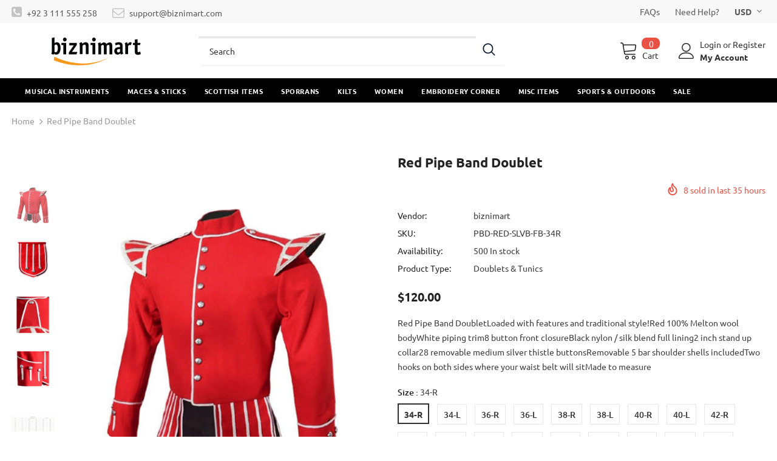

--- FILE ---
content_type: text/html; charset=utf-8
request_url: https://biznimart.com/products/red-pipe-band-doublet
body_size: 65711
content:
  <!doctype html>
<!--[if lt IE 7]><html class="no-js lt-ie9 lt-ie8 lt-ie7" lang="en"> <![endif]-->
<!--[if IE 7]><html class="no-js lt-ie9 lt-ie8" lang="en"> <![endif]-->
<!--[if IE 8]><html class="no-js lt-ie9" lang="en"> <![endif]-->
<!--[if IE 9 ]><html class="ie9 no-js"> <![endif]-->
<!--[if (gt IE 9)|!(IE)]><!--> <html class="no-js"> <!--<![endif]-->
<head>
	<!-- Added by AVADA SEO Suite -->
	


<meta name="google-site-verification" content="nz-sHrva2wJ2wSl1MR7i6mgFTOULbwBE95tjykVGkJ8" />
<meta name="msvalidate.01" content="4CC850554CA4A39B958F8C8A8C616E05" />
<meta name="p:domain_verify" content="94b122b64ce920e95964408f06868ed5"/>
<meta name="yandex-verification" content="747acaf62f089239" />




<!-- Added by AVADA SEO Suite: Product Structured Data -->
<script type="application/ld+json">{
"@context": "https://schema.org/",
"@type": "Product",
"@id": "https:\/\/biznimart.com\/products\/red-pipe-band-doublet",
"name": "Red Pipe Band Doublet",
"description": "Red Pipe Band DoubletLoaded with features and traditional style!Red 100% Melton wool bodyWhite piping trim8 button front closureBlack nylon / silk blend full lining2 inch stand up collar28 removable medium silver thistle buttonsRemovable 5 bar shoulder shells includedTwo hooks on both sides where your waist belt will sitMade to measure",
"brand": {
  "@type": "Brand",
  "name": "biznimart"
},
"offers": {
  "@type": "Offer",
  "price": "120.0",
  "priceCurrency": "USD",
  "itemCondition": "https://schema.org/NewCondition",
  "availability": "https://schema.org/InStock",
  "url": "https://biznimart.com/products/red-pipe-band-doublet"
},
"image": [
  "https://biznimart.com/cdn/shop/products/red-pipe-band-doublet-doublets-tunics-731_4dbfb35f-20d5-448b-800a-737237d73b90.jpg?v=1647066320",
  "https://biznimart.com/cdn/shop/products/red-pipe-band-doublet-doublets-tunics-387_3e2bfacc-e1c8-4094-aace-cbbff21d9477.jpg?v=1647066322",
  "https://biznimart.com/cdn/shop/products/red-pipe-band-doublet-doublets-tunics-546_e58e3bde-93a3-432c-84a2-48e383ae2eb9.jpg?v=1647066323",
  "https://biznimart.com/cdn/shop/products/red-pipe-band-doublet-doublets-tunics-199_f8b87192-02d9-4d88-8daa-9aa8fae55b72.jpg?v=1647066324",
  "https://biznimart.com/cdn/shop/products/pipe-band-doublet-size-chart-guide_76c03e8c-1c66-4a8e-b604-00f6fc6e68f7.jpg?v=1647066326",
  "https://biznimart.com/cdn/shop/products/pipe-band-doublet-size-chart_98674096-b998-4341-9266-f87bde7d2058.jpg?v=1647066327"
],
"releaseDate": "2021-03-27 20:46:45 +0500",
"sku": "PBD-RED-SLVB-FB-34R",
"mpn": "769701014203"}</script>
<!-- /Added by AVADA SEO Suite --><!-- Added by AVADA SEO Suite: Breadcrumb Structured Data  -->
<script type="application/ld+json">{
  "@context": "https://schema.org",
  "@type": "BreadcrumbList",
  "itemListElement": [{
    "@type": "ListItem",
    "position": 1,
    "name": "Home",
    "item": "https://biznimart.com"
  }, {
    "@type": "ListItem",
    "position": 2,
    "name": "Red Pipe Band Doublet",
    "item": "https://biznimart.com/products/red-pipe-band-doublet"
  }]
}
</script>
<!-- Added by AVADA SEO Suite -->



	<!-- /Added by AVADA SEO Suite -->



  <!-- Basic page needs ================================================== -->
  <meta charset="utf-8">
  <meta http-equiv="X-UA-Compatible" content="IE=edge,chrome=1">
	
  <!-- Title and description ================================================== -->
   
  <title>
    Red Pipe Band Doublet
    
    

     &ndash; 
    biznimart
    
  </title>
  

  
  <meta name="description" content="Red Pipe Band Doublet Red 100% Melton wool bodyWhite piping trim 8 button front closure Black silk blend full lining 2 inch stand up collar Made to measure">
  

  <!-- Product meta ================================================== -->
  


  <meta property="og:type" content="product">
  <meta property="og:title" content="Red Pipe Band Doublet">
  
  <meta property="og:image" content="http://biznimart.com/cdn/shop/products/red-pipe-band-doublet-doublets-tunics-731_4dbfb35f-20d5-448b-800a-737237d73b90_grande.jpg?v=1647066320">
  <meta property="og:image:secure_url" content="https://biznimart.com/cdn/shop/products/red-pipe-band-doublet-doublets-tunics-731_4dbfb35f-20d5-448b-800a-737237d73b90_grande.jpg?v=1647066320">
  
  <meta property="og:image" content="http://biznimart.com/cdn/shop/products/red-pipe-band-doublet-doublets-tunics-387_3e2bfacc-e1c8-4094-aace-cbbff21d9477_grande.jpg?v=1647066322">
  <meta property="og:image:secure_url" content="https://biznimart.com/cdn/shop/products/red-pipe-band-doublet-doublets-tunics-387_3e2bfacc-e1c8-4094-aace-cbbff21d9477_grande.jpg?v=1647066322">
  
  <meta property="og:image" content="http://biznimart.com/cdn/shop/products/red-pipe-band-doublet-doublets-tunics-546_e58e3bde-93a3-432c-84a2-48e383ae2eb9_grande.jpg?v=1647066323">
  <meta property="og:image:secure_url" content="https://biznimart.com/cdn/shop/products/red-pipe-band-doublet-doublets-tunics-546_e58e3bde-93a3-432c-84a2-48e383ae2eb9_grande.jpg?v=1647066323">
  
  <meta property="og:price:amount" content="120.00">
  <meta property="og:price:currency" content="USD">


  <meta property="og:description" content="Red Pipe Band Doublet Red 100% Melton wool bodyWhite piping trim 8 button front closure Black silk blend full lining 2 inch stand up collar Made to measure">


  <meta property="og:url" content="https://biznimart.com/products/red-pipe-band-doublet">
  <meta property="og:site_name" content="biznimart">
  <!-- /snippets/twitter-card.liquid -->





  <meta name="twitter:card" content="product">
  <meta name="twitter:title" content="Red Pipe Band Doublet">
  <meta name="twitter:description" content="Red Pipe Band DoubletLoaded with features and traditional style!Red 100% Melton wool bodyWhite piping trim8 button front closureBlack nylon / silk blend full lining2 inch stand up collar28 removable medium silver thistle buttonsRemovable 5 bar shoulder shells includedTwo hooks on both sides where your waist belt will sitMade to measure">
  <meta name="twitter:image" content="https://biznimart.com/cdn/shop/products/red-pipe-band-doublet-doublets-tunics-731_4dbfb35f-20d5-448b-800a-737237d73b90_medium.jpg?v=1647066320">
  <meta name="twitter:image:width" content="240">
  <meta name="twitter:image:height" content="240">
  <meta name="twitter:label1" content="Price">
  <meta name="twitter:data1" content="$120.00">
  
  <meta name="twitter:label2" content="Brand">
  <meta name="twitter:data2" content="biznimart">
  



  <!-- Helpers ================================================== -->
  <link rel="canonical" href="https://biznimart.com/products/red-pipe-band-doublet">
  <link canonical-shop-url="https://biznimart.com/">
  <meta name="viewport" content="width=device-width,initial-scale=1">
  <link rel="preload" href="//biznimart.com/cdn/shop/t/14/assets/vendor.min.css?v=72559489221033970801649223791" as="style">
  <link rel="preload" href="//biznimart.com/cdn/shop/t/14/assets/theme-styles.css?v=57235156790416230891651759021" as="style">
  <link rel="preload" href="//biznimart.com/cdn/shop/t/14/assets/theme-styles-responsive.css?v=126267832746640193181649223837" as="style">
  <link rel="preload" href="//biznimart.com/cdn/shop/t/14/assets/theme-settings.css?v=124782402193684218371649665912" as="style">
  <link rel="preload" href="//biznimart.com/cdn/shop/t/14/assets/header-05.css?v=180687859257110468381649223768" as="style">
  <link rel="preload" href="//biznimart.com/cdn/shop/t/14/assets/header-06.css?v=126606608905150543181649223769" as="style">
  <link rel="preload" href="//biznimart.com/cdn/shop/t/14/assets/header-07.css?v=100353581849455261521649223769" as="style">
  <link rel="preload" href="//biznimart.com/cdn/shop/t/14/assets/header-08.css?v=87906691811261097191649223770" as="style">
  <link rel="preload" href="//biznimart.com/cdn/shop/t/14/assets/footer-06.css?v=132629616272968652451649223759" as="style">
  <link rel="preload" href="//biznimart.com/cdn/shop/t/14/assets/footer-07.css?v=19457261069086938391649223759" as="style">
  <link rel="preload" href="//biznimart.com/cdn/shop/t/14/assets/footer-08.css?v=17161311055609253561649223760" as="style">
  <link rel="preload" href="//biznimart.com/cdn/shop/t/14/assets/footer-09.css?v=31723816694365087181649223760" as="style">
  <link rel="preload" href="//biznimart.com/cdn/shop/t/14/assets/product-skin.css?v=86030726725359264551649223785" as="style">
  <link rel="preload" href="//biznimart.com/cdn/shop/t/14/assets/layout_style_1170.css?v=175837568721092489071649223778" as="style">
  <link rel="preload" href="//biznimart.com/cdn/shop/t/14/assets/layout_style_fullwidth.css?v=139908533630461757151649223779" as="style">
  <link rel="preload" href="//biznimart.com/cdn/shop/t/14/assets/layout_style_flower.css?v=46301794337413993831649223779" as="style">
  <link rel="preload" href="//biznimart.com/cdn/shop/t/14/assets/layout_style_suppermarket.css?v=128954938120041481171649223780" as="style">
  <link rel="preload" href="//biznimart.com/cdn/shop/t/14/assets/layout_style_surfup.css?v=6333508663724808751649223780" as="style">
  <link rel="preload" href="//biznimart.com/cdn/shop/t/14/assets/product-supermarket.css?v=171093545267327271411649223785" as="style">
  <link rel="preload" href="//biznimart.com/cdn/shop/t/14/assets/jquery.min.js?v=56888366816115934351649223776" as="script">

  <!-- Favicon -->
  
  <link rel="shortcut icon" href="//biznimart.com/cdn/shop/files/biznimart-social_32x32.jpg?v=1615060938" type="image/png">
  
  
  <link href="//biznimart.com/cdn/shop/t/14/assets/listnav.css?v=122923197333958187191649223781" rel="stylesheet" type="text/css" media="all" />
  <!-- Styles -->
  <style>
    

        
        
        
        

        @font-face { font-display: swap;
  font-family: Ubuntu;
  font-weight: 400;
  font-style: normal;
  src: url("//biznimart.com/cdn/fonts/ubuntu/ubuntu_n4.2c466c9d72970fbeeea5774a5658b256f03b28fd.woff2") format("woff2"),
       url("//biznimart.com/cdn/fonts/ubuntu/ubuntu_n4.7d58d3bbaa6e4145f1df3f31b336b0f96f56885c.woff") format("woff");
}

        @font-face { font-display: swap;
  font-family: Ubuntu;
  font-weight: 500;
  font-style: normal;
  src: url("//biznimart.com/cdn/fonts/ubuntu/ubuntu_n5.73a0122c625a1bf38a89e87e3b93ee3e9afb5645.woff2") format("woff2"),
       url("//biznimart.com/cdn/fonts/ubuntu/ubuntu_n5.5c082d0da48d9f31b297753ec73533fd4e8c1946.woff") format("woff");
}

        
        @font-face { font-display: swap;
  font-family: Ubuntu;
  font-weight: 700;
  font-style: normal;
  src: url("//biznimart.com/cdn/fonts/ubuntu/ubuntu_n7.4a6a6a4bfdf210d52361d51ed5ba695d22312936.woff2") format("woff2"),
       url("//biznimart.com/cdn/fonts/ubuntu/ubuntu_n7.fa4aeac3536c478d3ad5cc842b960c40fcfddac6.woff") format("woff");
}


		    

        
			      
        
    
    :root {
      --font_size: 14px;
      --font_size_minus1: 13px;
      --font_size_minus2: 12px;
      --font_size_minus3: 11px;
      --font_size_minus4: 10px;
      --font_size_plus1: 15px;
      --font_size_plus2: 16px;
      --font_size_plus3: 17px;
      --font_size_plus4: 18px;
      --font_size_plus5: 19px;
      --font_size_plus6: 20px;
      --font_size_plus7: 21px;
      --font_size_plus8: 22px;
      --font_size_plus9: 23px;
      --font_size_plus10: 24px;
      --font_size_plus11: 25px;
      --font_size_plus12: 26px;
      --font_size_plus13: 27px;
      --font_size_plus14: 28px;
      --font_size_plus15: 29px;
      --font_size_plus16: 30px;
      --font_size_plus18: 32px;
      --font_size_plus21: 35px;
      --font_size_plus22: 36px;
      --font_size_plus23: 37px;
      --font_size_plus24: 38px;
      --font_size_plus29: 43px;
      --font_size_plus33: 47px;
      --font_size_plus34: 48px;

	  --fonts_name: Ubuntu,sans-serif;
	  --fonts_name_2: Ubuntu,sans-serif;

      /* Color */
      --body_bg: #ffffff;
      --body_color: #3c3c3c;
      --link_color: #0688e2;
      --link_color_hover: #232323;
      --link_color_underline: rgba(6, 136, 226, 0.3);

      /* Breadcrumb */
      --breadcrumb_color : #999999;
      --breadcrumb_text_transform : capitalize;

      /* Header and Title */
      --page_title_font_size: 24px;
      --page_title_font_size_minus4: 20px;
      --page_title_font_size_minus6: 18px;
      --page_title_font_size_plus5: 29px;
      --page_title_color: #232323;
      --page_title_text_align : left;
      --page_title_color_underline: rgba(35, 35, 35, 0.3);

      /* Product  */
      --product_name_font_size: 12px;
      --product_name_line_height: 22px;
      --product_text_transform: none;
      --product_name_font_weight: 500;
      --product_name_text_align: left;
      --product_vendor_text_transform: capitalize;
      --product_vendor_font_weight: 500;
      --product_vendor_font_size: 12px;

      --color_title_pr: #232323;
      --color_title_pr_hover: #232323;
      --color_title_pr_hover_underline: rgba(35, 35, 35, 0.3);
      --color_vendor : #232323;
      --sale_text : #fff;
      --bg_sale : #e95144;
      --custom_label_text : #fff;
      --custom_label_bg : #323232;
      --bundle_label_text : #fff;
      --bundle_label_bg : #232323;
      --new_label_text : #323232;
      --new_label_bg : #fff;
      --new_label_border : #f6f6f6;
      --sold_out_text : #fff;
      --bg_sold_out : #c1c1c1;
      --color_price: #232323;
      --color_price_sale: #e95144;
      --color_compare_price: #969696;
      --color_compare_product: #fff;
      
        
        --color_quick_view: rgba(255, 255, 255, 0.7);
        --bg_quick_view: rgba(0, 0, 0, 0.8);
        
      
      --border_quick_view: transparent;
      --color_wishlist: #232323;
      --bg_wishlist: #ffe5e5;
      --border_wishlist: transparent;
      --bg_wishlist_active: #ffe5e5;

      /* Button 1 */
      --background_1: #232323;
      --color_1 : #ffffff;
      --border_1 : #232323;

      /* Button 2 */
      --background_2: #fff;
      --color_2 : #232323;
      --border_2 : #232323;

      /* Button 3 */
      --background_3: #e95144;
      --color_3 : #ffffff;
      --border_3 : #e95144;

      /* Button Add To Cart */
      --color_add_to_cart : #fff;
      --border_add_to_cart : #000;
      --background_add_to_cart : #000;

      --color_add_to_cart_hover : #000;
      --border_add_to_cart_hover : #000;
      --background_add_to_cart_hover : #fff;


      /* Button */
      
        --button_font_family: Ubuntu,sans-serif;
      
      --button_font_size: px;
      --button_font_weight: ;
      --button_border_radius: px;
      --button_border_width: px;
      --button_border_style: ;
      --button_text_align: ;
      --button_text_transform: ;
      --button_letter_spacing: ;
      --button_padding_top: px;
      --button_padding_bottom: px;
      --button_padding_left: px;
      --button_padding_right: px;

      

      /* Border Color */
      --border_widget_title : #e0e0e0;
      --border_color_1 : #ebebeb;
      --border_color_2: #e7e7e7;
      --border_page_title: #eaeaea;
      --border_input: #cbcbcb;
      --border_checkbox: #d0d0d0;
      --border_dropdown: #dadada;
      --border_bt_sidebar : #f6f6f6;
      --color_icon_drop: #6b6b6b;

      
          --color_ipt: #3c3c3c;
        

      
        
          --color_slick_arrow: #323232;
          --color_border_slick_arrow: #323232;
          --color_bg_slick_arrow: #ffffff;
        
      

      /*color Mobile*/

      --color_menu_mb: #232323;
      --color_menu_level3: #3c3c3c;

      /* Mixin ================= */
      

  		  
           --font_size_btn: 15px;   
        

        
            --padding_btn: 7px 15px 7px;
        

        
          --letter_spacing_btn: .05em;
        

        
          --padding_btn_qv_add_to_cart: 12px 15px 10px;
        
          --padding_btn_bundle: 10px 15px 8px 15px;
        

      
      
          --color-price-box: var(--color_compare_price);
      

      --color_review: #232323;
      --color_review_empty: #232323;

      --border-product-image: #e6e6e6;

      
      --border-radius-17: 0;
      --border-radius-50: 0;
      
    }
</style>
  <link href="//biznimart.com/cdn/shop/t/14/assets/vendor.min.css?v=72559489221033970801649223791" rel="stylesheet" type="text/css" media="all" />
<link href="//biznimart.com/cdn/shop/t/14/assets/theme-styles.css?v=57235156790416230891651759021" rel="stylesheet" type="text/css" media="all" />
<link href="//biznimart.com/cdn/shop/t/14/assets/theme-styles-responsive.css?v=126267832746640193181649223837" rel="stylesheet" type="text/css" media="all" />
<link href="//biznimart.com/cdn/shop/t/14/assets/theme-settings.css?v=124782402193684218371649665912" rel="stylesheet" type="text/css" media="all" />




































  
   <!-- Scripts -->
  <script src="//biznimart.com/cdn/shop/t/14/assets/jquery.min.js?v=56888366816115934351649223776" type="text/javascript"></script>
<script src="//biznimart.com/cdn/shop/t/14/assets/jquery-cookie.min.js?v=72365755745404048181649223775" type="text/javascript"></script>
<script src="//biznimart.com/cdn/shop/t/14/assets/lazysizes.min.js?v=84414966064882348651649223781" type="text/javascript"></script>

<script>
  	window.lazySizesConfig = window.lazySizesConfig || {};
    lazySizesConfig.loadMode = 1;
    window.lazySizesConfig.init = false;
    lazySizes.init();
  
    window.ajax_cart = "none";
    window.money_format = "<span class=money>${{amount}}</span>";//"<span class=money>${{amount}}</span>";
    window.shop_currency = "USD";
    window.show_multiple_currencies = true;
    window.use_color_swatch = true;
    window.product_variant_name = true;
        window.color_swatch_style = "variant";
    window.enable_sidebar_multiple_choice = true;
    window.file_url = "//biznimart.com/cdn/shop/files/?v=4640";
    window.asset_url = "";
    window.router = "";
    window.swatch_recently = "color";
    window.label_sale = "label_sale";
    window.layout_style = "layout_style_1";
    window.layout_home = "";
    window.product_style = "grouped";
    window.category_style = "default";
    window.layout_body = "full";
        
    window.inventory_text = {
        in_stock: "In stock",
        many_in_stock: "Many in stock",
        out_of_stock: "Out of stock",
        add_to_cart: "Add to cart",
        add_all_to_cart: "Add all to Cart",
        sold_out: "Sold Out",
        select_options : "Select options",
        unavailable: "Sold Out",
        view_all_collection: "View All",
        no_more_product: "No more product",
        show_options: "Show Variants",
        hide_options: "Hide Variants",
        adding : "Adding",
        thank_you : "Thank You",
        add_more : "Add More",
        cart_feedback : "Added",
        add_wishlist : "Add to Wish List",
        remove_wishlist : "Remove Wish List",
        add_wishlist_1 : "Add to wishlist",
        remove_wishlist_1 : "Remove wishlist",
        previous: "Prev",
        next: "Next",
      	pre_order : "Pre Order",
        hotStock: "Hurry up! only [inventory] left",
        view_more: "View All",
        view_less : "View Less",
        show_more: "Show More",
        show_less : "Show Less",
        days : "Days",
        hours : "Hours",
        mins : "Mins",
        secs : "Secs",

        customlabel: "Custom Label",
        newlabel: "New",
        salelabel: "Sale",
        soldoutlabel: "Sold Out",
        bundlelabel: "Bundle",

        message_compare : "You must select at least two products to compare!",
        message_iscart : "is added to your shopping cart.",

        add_compare : "Add to compare",
        remove_compare : "Remove compare",
        remove: "Remove",
        warning_quantity: "Maximum quantity",
    };
    window.multi_lang = false;
    window.collection_pagination_type = "scroll";

    window.newsletter_popup = false;
    window.hidden_newsletter = false;
    window.option_ptoduct1 = "size";
    window.option_ptoduct2 = "color";
    window.option_ptoduct3 = "option 3"

    /* Free Shipping Message */
    window.free_shipping_color1 = "#F44336";  
    window.free_shipping_color2 = "#FF9800";
    window.free_shipping_color3 = "#69c69c";
    window.free_shipping_price = 1000;
    window.free_shipping_text = {
        free_shipping_message_1: "You qualify for free shipping!",
        free_shipping_message_2:"Only",
        free_shipping_message_3: "away from",
        free_shipping_message_4: "free shipping",
        free_shipping_1: "Free",
        free_shipping_2: "TBD",
    }

</script>

  <!-- Header hook for plugins ================================ -->
  <script>window.performance && window.performance.mark && window.performance.mark('shopify.content_for_header.start');</script><meta id="shopify-digital-wallet" name="shopify-digital-wallet" content="/52439842989/digital_wallets/dialog">
<link rel="alternate" hreflang="x-default" href="https://biznimart.com/products/red-pipe-band-doublet">
<link rel="alternate" hreflang="en" href="https://biznimart.com/products/red-pipe-band-doublet">
<link rel="alternate" hreflang="de" href="https://biznimart.com/de/products/red-pipe-band-doublet">
<link rel="alternate" hreflang="fr" href="https://biznimart.com/fr/products/red-pipe-band-doublet">
<link rel="alternate" type="application/json+oembed" href="https://biznimart.com/products/red-pipe-band-doublet.oembed">
<script async="async" src="/checkouts/internal/preloads.js?locale=en-US"></script>
<script id="shopify-features" type="application/json">{"accessToken":"4dab444f60324642bf71c5391a10297d","betas":["rich-media-storefront-analytics"],"domain":"biznimart.com","predictiveSearch":true,"shopId":52439842989,"locale":"en"}</script>
<script>var Shopify = Shopify || {};
Shopify.shop = "biznimart.myshopify.com";
Shopify.locale = "en";
Shopify.currency = {"active":"USD","rate":"1.0"};
Shopify.country = "US";
Shopify.theme = {"name":"ready-update version HO 05-04-22 (Collection)","id":129317896365,"schema_name":"Ella","schema_version":"5.1.0","theme_store_id":null,"role":"main"};
Shopify.theme.handle = "null";
Shopify.theme.style = {"id":null,"handle":null};
Shopify.cdnHost = "biznimart.com/cdn";
Shopify.routes = Shopify.routes || {};
Shopify.routes.root = "/";</script>
<script type="module">!function(o){(o.Shopify=o.Shopify||{}).modules=!0}(window);</script>
<script>!function(o){function n(){var o=[];function n(){o.push(Array.prototype.slice.apply(arguments))}return n.q=o,n}var t=o.Shopify=o.Shopify||{};t.loadFeatures=n(),t.autoloadFeatures=n()}(window);</script>
<script id="shop-js-analytics" type="application/json">{"pageType":"product"}</script>
<script defer="defer" async type="module" src="//biznimart.com/cdn/shopifycloud/shop-js/modules/v2/client.init-shop-cart-sync_BT-GjEfc.en.esm.js"></script>
<script defer="defer" async type="module" src="//biznimart.com/cdn/shopifycloud/shop-js/modules/v2/chunk.common_D58fp_Oc.esm.js"></script>
<script defer="defer" async type="module" src="//biznimart.com/cdn/shopifycloud/shop-js/modules/v2/chunk.modal_xMitdFEc.esm.js"></script>
<script type="module">
  await import("//biznimart.com/cdn/shopifycloud/shop-js/modules/v2/client.init-shop-cart-sync_BT-GjEfc.en.esm.js");
await import("//biznimart.com/cdn/shopifycloud/shop-js/modules/v2/chunk.common_D58fp_Oc.esm.js");
await import("//biznimart.com/cdn/shopifycloud/shop-js/modules/v2/chunk.modal_xMitdFEc.esm.js");

  window.Shopify.SignInWithShop?.initShopCartSync?.({"fedCMEnabled":true,"windoidEnabled":true});

</script>
<script>(function() {
  var isLoaded = false;
  function asyncLoad() {
    if (isLoaded) return;
    isLoaded = true;
    var urls = ["https:\/\/embed.tawk.to\/widget-script\/5d8f43a36c1dde20ed03ef30\/1dm0jovqo.js?shop=biznimart.myshopify.com","https:\/\/seo.apps.avada.io\/avada-seo-installed.js?shop=biznimart.myshopify.com","https:\/\/cdncozyantitheft.addons.business\/js\/script_tags\/biznimart\/UWrpRqtT3t4fM3auH4fxEOyF1aAf0s8k.js?shop=biznimart.myshopify.com","https:\/\/ideafyi.oss-us-west-1.aliyuncs.com\/js\/blocker.js?v=2\u0026shop=biznimart.myshopify.com"];
    for (var i = 0; i < urls.length; i++) {
      var s = document.createElement('script');
      s.type = 'text/javascript';
      s.async = true;
      s.src = urls[i];
      var x = document.getElementsByTagName('script')[0];
      x.parentNode.insertBefore(s, x);
    }
  };
  if(window.attachEvent) {
    window.attachEvent('onload', asyncLoad);
  } else {
    window.addEventListener('load', asyncLoad, false);
  }
})();</script>
<script id="__st">var __st={"a":52439842989,"offset":18000,"reqid":"41e3b4f0-a09d-4994-bcff-e10691c2aa99-1769294850","pageurl":"biznimart.com\/products\/red-pipe-band-doublet","u":"00cc459c0772","p":"product","rtyp":"product","rid":6143378423981};</script>
<script>window.ShopifyPaypalV4VisibilityTracking = true;</script>
<script id="captcha-bootstrap">!function(){'use strict';const t='contact',e='account',n='new_comment',o=[[t,t],['blogs',n],['comments',n],[t,'customer']],c=[[e,'customer_login'],[e,'guest_login'],[e,'recover_customer_password'],[e,'create_customer']],r=t=>t.map((([t,e])=>`form[action*='/${t}']:not([data-nocaptcha='true']) input[name='form_type'][value='${e}']`)).join(','),a=t=>()=>t?[...document.querySelectorAll(t)].map((t=>t.form)):[];function s(){const t=[...o],e=r(t);return a(e)}const i='password',u='form_key',d=['recaptcha-v3-token','g-recaptcha-response','h-captcha-response',i],f=()=>{try{return window.sessionStorage}catch{return}},m='__shopify_v',_=t=>t.elements[u];function p(t,e,n=!1){try{const o=window.sessionStorage,c=JSON.parse(o.getItem(e)),{data:r}=function(t){const{data:e,action:n}=t;return t[m]||n?{data:e,action:n}:{data:t,action:n}}(c);for(const[e,n]of Object.entries(r))t.elements[e]&&(t.elements[e].value=n);n&&o.removeItem(e)}catch(o){console.error('form repopulation failed',{error:o})}}const l='form_type',E='cptcha';function T(t){t.dataset[E]=!0}const w=window,h=w.document,L='Shopify',v='ce_forms',y='captcha';let A=!1;((t,e)=>{const n=(g='f06e6c50-85a8-45c8-87d0-21a2b65856fe',I='https://cdn.shopify.com/shopifycloud/storefront-forms-hcaptcha/ce_storefront_forms_captcha_hcaptcha.v1.5.2.iife.js',D={infoText:'Protected by hCaptcha',privacyText:'Privacy',termsText:'Terms'},(t,e,n)=>{const o=w[L][v],c=o.bindForm;if(c)return c(t,g,e,D).then(n);var r;o.q.push([[t,g,e,D],n]),r=I,A||(h.body.append(Object.assign(h.createElement('script'),{id:'captcha-provider',async:!0,src:r})),A=!0)});var g,I,D;w[L]=w[L]||{},w[L][v]=w[L][v]||{},w[L][v].q=[],w[L][y]=w[L][y]||{},w[L][y].protect=function(t,e){n(t,void 0,e),T(t)},Object.freeze(w[L][y]),function(t,e,n,w,h,L){const[v,y,A,g]=function(t,e,n){const i=e?o:[],u=t?c:[],d=[...i,...u],f=r(d),m=r(i),_=r(d.filter((([t,e])=>n.includes(e))));return[a(f),a(m),a(_),s()]}(w,h,L),I=t=>{const e=t.target;return e instanceof HTMLFormElement?e:e&&e.form},D=t=>v().includes(t);t.addEventListener('submit',(t=>{const e=I(t);if(!e)return;const n=D(e)&&!e.dataset.hcaptchaBound&&!e.dataset.recaptchaBound,o=_(e),c=g().includes(e)&&(!o||!o.value);(n||c)&&t.preventDefault(),c&&!n&&(function(t){try{if(!f())return;!function(t){const e=f();if(!e)return;const n=_(t);if(!n)return;const o=n.value;o&&e.removeItem(o)}(t);const e=Array.from(Array(32),(()=>Math.random().toString(36)[2])).join('');!function(t,e){_(t)||t.append(Object.assign(document.createElement('input'),{type:'hidden',name:u})),t.elements[u].value=e}(t,e),function(t,e){const n=f();if(!n)return;const o=[...t.querySelectorAll(`input[type='${i}']`)].map((({name:t})=>t)),c=[...d,...o],r={};for(const[a,s]of new FormData(t).entries())c.includes(a)||(r[a]=s);n.setItem(e,JSON.stringify({[m]:1,action:t.action,data:r}))}(t,e)}catch(e){console.error('failed to persist form',e)}}(e),e.submit())}));const S=(t,e)=>{t&&!t.dataset[E]&&(n(t,e.some((e=>e===t))),T(t))};for(const o of['focusin','change'])t.addEventListener(o,(t=>{const e=I(t);D(e)&&S(e,y())}));const B=e.get('form_key'),M=e.get(l),P=B&&M;t.addEventListener('DOMContentLoaded',(()=>{const t=y();if(P)for(const e of t)e.elements[l].value===M&&p(e,B);[...new Set([...A(),...v().filter((t=>'true'===t.dataset.shopifyCaptcha))])].forEach((e=>S(e,t)))}))}(h,new URLSearchParams(w.location.search),n,t,e,['guest_login'])})(!0,!0)}();</script>
<script integrity="sha256-4kQ18oKyAcykRKYeNunJcIwy7WH5gtpwJnB7kiuLZ1E=" data-source-attribution="shopify.loadfeatures" defer="defer" src="//biznimart.com/cdn/shopifycloud/storefront/assets/storefront/load_feature-a0a9edcb.js" crossorigin="anonymous"></script>
<script data-source-attribution="shopify.dynamic_checkout.dynamic.init">var Shopify=Shopify||{};Shopify.PaymentButton=Shopify.PaymentButton||{isStorefrontPortableWallets:!0,init:function(){window.Shopify.PaymentButton.init=function(){};var t=document.createElement("script");t.src="https://biznimart.com/cdn/shopifycloud/portable-wallets/latest/portable-wallets.en.js",t.type="module",document.head.appendChild(t)}};
</script>
<script data-source-attribution="shopify.dynamic_checkout.buyer_consent">
  function portableWalletsHideBuyerConsent(e){var t=document.getElementById("shopify-buyer-consent"),n=document.getElementById("shopify-subscription-policy-button");t&&n&&(t.classList.add("hidden"),t.setAttribute("aria-hidden","true"),n.removeEventListener("click",e))}function portableWalletsShowBuyerConsent(e){var t=document.getElementById("shopify-buyer-consent"),n=document.getElementById("shopify-subscription-policy-button");t&&n&&(t.classList.remove("hidden"),t.removeAttribute("aria-hidden"),n.addEventListener("click",e))}window.Shopify?.PaymentButton&&(window.Shopify.PaymentButton.hideBuyerConsent=portableWalletsHideBuyerConsent,window.Shopify.PaymentButton.showBuyerConsent=portableWalletsShowBuyerConsent);
</script>
<script data-source-attribution="shopify.dynamic_checkout.cart.bootstrap">document.addEventListener("DOMContentLoaded",(function(){function t(){return document.querySelector("shopify-accelerated-checkout-cart, shopify-accelerated-checkout")}if(t())Shopify.PaymentButton.init();else{new MutationObserver((function(e,n){t()&&(Shopify.PaymentButton.init(),n.disconnect())})).observe(document.body,{childList:!0,subtree:!0})}}));
</script>

<script>window.performance && window.performance.mark && window.performance.mark('shopify.content_for_header.end');</script>

  <!--[if lt IE 9]>
  <script src="//html5shiv.googlecode.com/svn/trunk/html5.js" type="text/javascript"></script>
  <![endif]-->

  
  
  

  <script>

    Shopify.productOptionsMap = {};
    Shopify.quickViewOptionsMap = {};

    Shopify.updateOptionsInSelector = function(selectorIndex, wrapperSlt) {
        Shopify.optionsMap = wrapperSlt === '.product' ? Shopify.productOptionsMap : Shopify.quickViewOptionsMap;

        switch (selectorIndex) {
            case 0:
                var key = 'root';
                var selector = $(wrapperSlt + ' .single-option-selector:eq(0)');
                break;
            case 1:
                var key = $(wrapperSlt + ' .single-option-selector:eq(0)').val();
                var selector = $(wrapperSlt + ' .single-option-selector:eq(1)');
                break;
            case 2:
                var key = $(wrapperSlt + ' .single-option-selector:eq(0)').val();
                key += ' / ' + $(wrapperSlt + ' .single-option-selector:eq(1)').val();
                var selector = $(wrapperSlt + ' .single-option-selector:eq(2)');
        }

        var initialValue = selector.val();
        selector.empty();

        var availableOptions = Shopify.optionsMap[key];

        if (availableOptions && availableOptions.length) {
            for (var i = 0; i < availableOptions.length; i++) {
                var option = availableOptions[i].replace('-sold-out','');
                var newOption = $('<option></option>').val(option).html(option);

                selector.append(newOption);
            }

            $(wrapperSlt + ' .swatch[data-option-index="' + selectorIndex + '"] .swatch-element').each(function() {
                // debugger;
                if ($.inArray($(this).attr('data-value'), availableOptions) !== -1) {
                    $(this).addClass('available').removeClass('soldout').find(':radio').prop('disabled',false).prop('checked',true);
                }
                else {
                    if ($.inArray($(this).attr('data-value') + '-sold-out', availableOptions) !== -1) {
                        $(this).addClass('available').addClass('soldout').find(':radio').prop('disabled',false).prop('checked',true);
                    } else {
                        $(this).removeClass('available').addClass('soldout').find(':radio').prop('disabled',true).prop('checked',false);
                    }
                    
                }
            });

            if ($.inArray(initialValue, availableOptions) !== -1) {
                selector.val(initialValue);
            }

            selector.trigger('change');
        };
    };

    Shopify.linkOptionSelectors = function(product, wrapperSlt, check) {
        // Building our mapping object.
        Shopify.optionsMap = wrapperSlt === '.product' ? Shopify.productOptionsMap : Shopify.quickViewOptionsMap;
        var arr_1= [],
            arr_2= [],
            arr_3= [];

        Shopify.optionsMap['root'] == [];
        for (var i = 0; i < product.variants.length; i++) {
            var variant = product.variants[i];
            if (variant) {
                var key1 = variant.option1;
                var key2 = variant.option1 + ' / ' + variant.option2;
                Shopify.optionsMap[key1] = [];
                Shopify.optionsMap[key2] = [];
            }
        }
        for (var i = 0; i < product.variants.length; i++) {
            var variant = product.variants[i];
            if (variant) {
                if (window.use_color_swatch) {
                    if (variant.available) {
                        // Gathering values for the 1st drop-down.
                        Shopify.optionsMap['root'] = Shopify.optionsMap['root'] || [];

                        // if ($.inArray(variant.option1 + '-sold-out', Shopify.optionsMap['root']) !== -1) {
                        //     Shopify.optionsMap['root'].pop();
                        // } 

                        arr_1.push(variant.option1);
                        arr_1 = $.unique(arr_1);

                        Shopify.optionsMap['root'].push(variant.option1);

                        Shopify.optionsMap['root'] = Shopify.uniq(Shopify.optionsMap['root']);

                        // Gathering values for the 2nd drop-down.
                        if (product.options.length > 1) {
                        var key = variant.option1;
                            Shopify.optionsMap[key] = Shopify.optionsMap[key] || [];
                            // if ($.inArray(variant.option2 + '-sold-out', Shopify.optionsMap[key]) !== -1) {
                            //     Shopify.optionsMap[key].pop();
                            // } 
                            Shopify.optionsMap[key].push(variant.option2);
                            if ($.inArray(variant.option2, arr_2) === -1) {
                                arr_2.push(variant.option2);
                                arr_2 = $.unique(arr_2);
                            }
                            Shopify.optionsMap[key] = Shopify.uniq(Shopify.optionsMap[key]);
                        }

                        // Gathering values for the 3rd drop-down.
                        if (product.options.length === 3) {
                            var key = variant.option1 + ' / ' + variant.option2;
                            Shopify.optionsMap[key] = Shopify.optionsMap[key] || [];
                            Shopify.optionsMap[key].push(variant.option3);

                            if ($.inArray(variant.option3, arr_3) === -1) {
                                arr_3.push(variant.option3);
                                arr_3 = $.unique(arr_3);
                            }
                            
                            Shopify.optionsMap[key] = Shopify.uniq(Shopify.optionsMap[key]);
                        }
                    } else {
                        // Gathering values for the 1st drop-down.
                        Shopify.optionsMap['root'] = Shopify.optionsMap['root'] || [];
                        if ($.inArray(variant.option1, arr_1) === -1) {
                            Shopify.optionsMap['root'].push(variant.option1 + '-sold-out');
                        }
                        
                        Shopify.optionsMap['root'] = Shopify.uniq(Shopify.optionsMap['root']);

                        // Gathering values for the 2nd drop-down.
                        if (product.options.length > 1) {
                            var key = variant.option1;
                            Shopify.optionsMap[key] = Shopify.optionsMap[key] || [];
                            // Shopify.optionsMap[key].push(variant.option2);

                            // if ($.inArray(variant.option2, arr_2) === -1) {
                                Shopify.optionsMap[key].push(variant.option2 + '-sold-out');
                            // }
                            
                            Shopify.optionsMap[key] = Shopify.uniq(Shopify.optionsMap[key]);
                        }

                        // Gathering values for the 3rd drop-down.
                        if (product.options.length === 3) {
                            var key = variant.option1 + ' / ' + variant.option2;
                            Shopify.optionsMap[key] = Shopify.optionsMap[key] || [];
//                             if ($.inArray(variant.option3, arr_3) === -1) {
                                Shopify.optionsMap[key].push(variant.option3 + '-sold-out');
//                             }
                            Shopify.optionsMap[key] = Shopify.uniq(Shopify.optionsMap[key]);
                        }

                    }
                } else {
                    // Gathering values for the 1st drop-down.
                    if (check) {
                        if (variant.available) {
                            Shopify.optionsMap['root'] = Shopify.optionsMap['root'] || [];
                            Shopify.optionsMap['root'].push(variant.option1);
                            Shopify.optionsMap['root'] = Shopify.uniq(Shopify.optionsMap['root']);

                            // Gathering values for the 2nd drop-down.
                            if (product.options.length > 1) {
                            var key = variant.option1;
                                Shopify.optionsMap[key] = Shopify.optionsMap[key] || [];
                                Shopify.optionsMap[key].push(variant.option2);
                                Shopify.optionsMap[key] = Shopify.uniq(Shopify.optionsMap[key]);
                            }

                            // Gathering values for the 3rd drop-down.
                            if (product.options.length === 3) {
                                var key = variant.option1 + ' / ' + variant.option2;
                                Shopify.optionsMap[key] = Shopify.optionsMap[key] || [];
                                Shopify.optionsMap[key].push(variant.option3);
                                Shopify.optionsMap[key] = Shopify.uniq(Shopify.optionsMap[key]);
                            }
                        }
                    } else {
                        Shopify.optionsMap['root'] = Shopify.optionsMap['root'] || [];

                        Shopify.optionsMap['root'].push(variant.option1);
                        Shopify.optionsMap['root'] = Shopify.uniq(Shopify.optionsMap['root']);

                        // Gathering values for the 2nd drop-down.
                        if (product.options.length > 1) {
                        var key = variant.option1;
                            Shopify.optionsMap[key] = Shopify.optionsMap[key] || [];
                            Shopify.optionsMap[key].push(variant.option2);
                            Shopify.optionsMap[key] = Shopify.uniq(Shopify.optionsMap[key]);
                        }

                        // Gathering values for the 3rd drop-down.
                        if (product.options.length === 3) {
                            var key = variant.option1 + ' / ' + variant.option2;
                            Shopify.optionsMap[key] = Shopify.optionsMap[key] || [];
                            Shopify.optionsMap[key].push(variant.option3);
                            Shopify.optionsMap[key] = Shopify.uniq(Shopify.optionsMap[key]);
                        }
                    }
                    
                }
            }
        };

        // Update options right away.
        Shopify.updateOptionsInSelector(0, wrapperSlt);

        if (product.options.length > 1) Shopify.updateOptionsInSelector(1, wrapperSlt);
        if (product.options.length === 3) Shopify.updateOptionsInSelector(2, wrapperSlt);

        // When there is an update in the first dropdown.
        $(wrapperSlt + " .single-option-selector:eq(0)").change(function() {
            Shopify.updateOptionsInSelector(1, wrapperSlt);
            if (product.options.length === 3) Shopify.updateOptionsInSelector(2, wrapperSlt);
            return true;
        });

        // When there is an update in the second dropdown.
        $(wrapperSlt + " .single-option-selector:eq(1)").change(function() {
            if (product.options.length === 3) Shopify.updateOptionsInSelector(2, wrapperSlt);
            return true;
        });
    };
</script>
  
  <script nomodule src="https://unpkg.com/@google/model-viewer/dist/model-viewer-legacy.js"></script>
  

  
<!-- Start of Judge.me Core -->
<link rel="dns-prefetch" href="https://cdn.judge.me/">
<script data-cfasync='false' class='jdgm-settings-script'>window.jdgmSettings={"pagination":5,"disable_web_reviews":false,"badge_no_review_text":"No reviews","badge_n_reviews_text":"{{ n }} review/reviews","hide_badge_preview_if_no_reviews":true,"badge_hide_text":false,"enforce_center_preview_badge":false,"widget_title":"Customer Reviews","widget_open_form_text":"Write a review","widget_close_form_text":"Cancel review","widget_refresh_page_text":"Refresh page","widget_summary_text":"Based on {{ number_of_reviews }} review/reviews","widget_no_review_text":"Be the first to write a review","widget_name_field_text":"Display name","widget_verified_name_field_text":"Verified Name (public)","widget_name_placeholder_text":"Display name","widget_required_field_error_text":"This field is required.","widget_email_field_text":"Email address","widget_verified_email_field_text":"Verified Email (private, can not be edited)","widget_email_placeholder_text":"Your email address","widget_email_field_error_text":"Please enter a valid email address.","widget_rating_field_text":"Rating","widget_review_title_field_text":"Review Title","widget_review_title_placeholder_text":"Give your review a title","widget_review_body_field_text":"Review content","widget_review_body_placeholder_text":"Start writing here...","widget_pictures_field_text":"Picture/Video (optional)","widget_submit_review_text":"Submit Review","widget_submit_verified_review_text":"Submit Verified Review","widget_submit_success_msg_with_auto_publish":"Thank you! Please refresh the page in a few moments to see your review. You can remove or edit your review by logging into \u003ca href='https://judge.me/login' target='_blank' rel='nofollow noopener'\u003eJudge.me\u003c/a\u003e","widget_submit_success_msg_no_auto_publish":"Thank you! Your review will be published as soon as it is approved by the shop admin. You can remove or edit your review by logging into \u003ca href='https://judge.me/login' target='_blank' rel='nofollow noopener'\u003eJudge.me\u003c/a\u003e","widget_show_default_reviews_out_of_total_text":"Showing {{ n_reviews_shown }} out of {{ n_reviews }} reviews.","widget_show_all_link_text":"Show all","widget_show_less_link_text":"Show less","widget_author_said_text":"{{ reviewer_name }} said:","widget_days_text":"{{ n }} days ago","widget_weeks_text":"{{ n }} week/weeks ago","widget_months_text":"{{ n }} month/months ago","widget_years_text":"{{ n }} year/years ago","widget_yesterday_text":"Yesterday","widget_today_text":"Today","widget_replied_text":"\u003e\u003e {{ shop_name }} replied:","widget_read_more_text":"Read more","widget_reviewer_name_as_initial":"","widget_rating_filter_color":"#fbcd0a","widget_rating_filter_see_all_text":"See all reviews","widget_sorting_most_recent_text":"Most Recent","widget_sorting_highest_rating_text":"Highest Rating","widget_sorting_lowest_rating_text":"Lowest Rating","widget_sorting_with_pictures_text":"Only Pictures","widget_sorting_most_helpful_text":"Most Helpful","widget_open_question_form_text":"Ask a question","widget_reviews_subtab_text":"Reviews","widget_questions_subtab_text":"Questions","widget_question_label_text":"Question","widget_answer_label_text":"Answer","widget_question_placeholder_text":"Write your question here","widget_submit_question_text":"Submit Question","widget_question_submit_success_text":"Thank you for your question! We will notify you once it gets answered.","verified_badge_text":"Verified","verified_badge_bg_color":"","verified_badge_text_color":"","verified_badge_placement":"left-of-reviewer-name","widget_review_max_height":"","widget_hide_border":false,"widget_social_share":false,"widget_thumb":false,"widget_review_location_show":false,"widget_location_format":"","all_reviews_include_out_of_store_products":true,"all_reviews_out_of_store_text":"(out of store)","all_reviews_pagination":100,"all_reviews_product_name_prefix_text":"about","enable_review_pictures":false,"enable_question_anwser":false,"widget_theme":"default","review_date_format":"mm/dd/yyyy","default_sort_method":"most-recent","widget_product_reviews_subtab_text":"Product Reviews","widget_shop_reviews_subtab_text":"Shop Reviews","widget_other_products_reviews_text":"Reviews for other products","widget_store_reviews_subtab_text":"Store reviews","widget_no_store_reviews_text":"This store hasn't received any reviews yet","widget_web_restriction_product_reviews_text":"This product hasn't received any reviews yet","widget_no_items_text":"No items found","widget_show_more_text":"Show more","widget_write_a_store_review_text":"Write a Store Review","widget_other_languages_heading":"Reviews in Other Languages","widget_translate_review_text":"Translate review to {{ language }}","widget_translating_review_text":"Translating...","widget_show_original_translation_text":"Show original ({{ language }})","widget_translate_review_failed_text":"Review couldn't be translated.","widget_translate_review_retry_text":"Retry","widget_translate_review_try_again_later_text":"Try again later","show_product_url_for_grouped_product":false,"widget_sorting_pictures_first_text":"Pictures First","show_pictures_on_all_rev_page_mobile":false,"show_pictures_on_all_rev_page_desktop":false,"floating_tab_hide_mobile_install_preference":false,"floating_tab_button_name":"★ Reviews","floating_tab_title":"Let customers speak for us","floating_tab_button_color":"","floating_tab_button_background_color":"","floating_tab_url":"","floating_tab_url_enabled":false,"floating_tab_tab_style":"text","all_reviews_text_badge_text":"Customers rate us {{ shop.metafields.judgeme.all_reviews_rating | round: 1 }}/5 based on {{ shop.metafields.judgeme.all_reviews_count }} reviews.","all_reviews_text_badge_text_branded_style":"{{ shop.metafields.judgeme.all_reviews_rating | round: 1 }} out of 5 stars based on {{ shop.metafields.judgeme.all_reviews_count }} reviews","is_all_reviews_text_badge_a_link":false,"show_stars_for_all_reviews_text_badge":false,"all_reviews_text_badge_url":"","all_reviews_text_style":"text","all_reviews_text_color_style":"judgeme_brand_color","all_reviews_text_color":"#108474","all_reviews_text_show_jm_brand":true,"featured_carousel_show_header":true,"featured_carousel_title":"Let customers speak for us","testimonials_carousel_title":"Customers are saying","videos_carousel_title":"Real customer stories","cards_carousel_title":"Customers are saying","featured_carousel_count_text":"from {{ n }} reviews","featured_carousel_add_link_to_all_reviews_page":false,"featured_carousel_url":"","featured_carousel_show_images":true,"featured_carousel_autoslide_interval":5,"featured_carousel_arrows_on_the_sides":false,"featured_carousel_height":250,"featured_carousel_width":80,"featured_carousel_image_size":0,"featured_carousel_image_height":250,"featured_carousel_arrow_color":"#eeeeee","verified_count_badge_style":"vintage","verified_count_badge_orientation":"horizontal","verified_count_badge_color_style":"judgeme_brand_color","verified_count_badge_color":"#108474","is_verified_count_badge_a_link":false,"verified_count_badge_url":"","verified_count_badge_show_jm_brand":true,"widget_rating_preset_default":5,"widget_first_sub_tab":"product-reviews","widget_show_histogram":true,"widget_histogram_use_custom_color":false,"widget_pagination_use_custom_color":false,"widget_star_use_custom_color":false,"widget_verified_badge_use_custom_color":false,"widget_write_review_use_custom_color":false,"picture_reminder_submit_button":"Upload Pictures","enable_review_videos":false,"mute_video_by_default":false,"widget_sorting_videos_first_text":"Videos First","widget_review_pending_text":"Pending","featured_carousel_items_for_large_screen":3,"social_share_options_order":"Facebook,Twitter","remove_microdata_snippet":true,"disable_json_ld":false,"enable_json_ld_products":false,"preview_badge_show_question_text":false,"preview_badge_no_question_text":"No questions","preview_badge_n_question_text":"{{ number_of_questions }} question/questions","qa_badge_show_icon":false,"qa_badge_position":"same-row","remove_judgeme_branding":false,"widget_add_search_bar":false,"widget_search_bar_placeholder":"Search","widget_sorting_verified_only_text":"Verified only","featured_carousel_theme":"default","featured_carousel_show_rating":true,"featured_carousel_show_title":true,"featured_carousel_show_body":true,"featured_carousel_show_date":false,"featured_carousel_show_reviewer":true,"featured_carousel_show_product":false,"featured_carousel_header_background_color":"#108474","featured_carousel_header_text_color":"#ffffff","featured_carousel_name_product_separator":"reviewed","featured_carousel_full_star_background":"#108474","featured_carousel_empty_star_background":"#dadada","featured_carousel_vertical_theme_background":"#f9fafb","featured_carousel_verified_badge_enable":false,"featured_carousel_verified_badge_color":"#108474","featured_carousel_border_style":"round","featured_carousel_review_line_length_limit":3,"featured_carousel_more_reviews_button_text":"Read more reviews","featured_carousel_view_product_button_text":"View product","all_reviews_page_load_reviews_on":"scroll","all_reviews_page_load_more_text":"Load More Reviews","disable_fb_tab_reviews":false,"enable_ajax_cdn_cache":false,"widget_public_name_text":"displayed publicly like","default_reviewer_name":"John Smith","default_reviewer_name_has_non_latin":true,"widget_reviewer_anonymous":"Anonymous","medals_widget_title":"Judge.me Review Medals","medals_widget_background_color":"#f9fafb","medals_widget_position":"footer_all_pages","medals_widget_border_color":"#f9fafb","medals_widget_verified_text_position":"left","medals_widget_use_monochromatic_version":false,"medals_widget_elements_color":"#108474","show_reviewer_avatar":true,"widget_invalid_yt_video_url_error_text":"Not a YouTube video URL","widget_max_length_field_error_text":"Please enter no more than {0} characters.","widget_show_country_flag":false,"widget_show_collected_via_shop_app":true,"widget_verified_by_shop_badge_style":"light","widget_verified_by_shop_text":"Verified by Shop","widget_show_photo_gallery":false,"widget_load_with_code_splitting":true,"widget_ugc_install_preference":false,"widget_ugc_title":"Made by us, Shared by you","widget_ugc_subtitle":"Tag us to see your picture featured in our page","widget_ugc_arrows_color":"#ffffff","widget_ugc_primary_button_text":"Buy Now","widget_ugc_primary_button_background_color":"#108474","widget_ugc_primary_button_text_color":"#ffffff","widget_ugc_primary_button_border_width":"0","widget_ugc_primary_button_border_style":"none","widget_ugc_primary_button_border_color":"#108474","widget_ugc_primary_button_border_radius":"25","widget_ugc_secondary_button_text":"Load More","widget_ugc_secondary_button_background_color":"#ffffff","widget_ugc_secondary_button_text_color":"#108474","widget_ugc_secondary_button_border_width":"2","widget_ugc_secondary_button_border_style":"solid","widget_ugc_secondary_button_border_color":"#108474","widget_ugc_secondary_button_border_radius":"25","widget_ugc_reviews_button_text":"View Reviews","widget_ugc_reviews_button_background_color":"#ffffff","widget_ugc_reviews_button_text_color":"#108474","widget_ugc_reviews_button_border_width":"2","widget_ugc_reviews_button_border_style":"solid","widget_ugc_reviews_button_border_color":"#108474","widget_ugc_reviews_button_border_radius":"25","widget_ugc_reviews_button_link_to":"judgeme-reviews-page","widget_ugc_show_post_date":true,"widget_ugc_max_width":"800","widget_rating_metafield_value_type":true,"widget_primary_color":"#108474","widget_enable_secondary_color":false,"widget_secondary_color":"#edf5f5","widget_summary_average_rating_text":"{{ average_rating }} out of 5","widget_media_grid_title":"Customer photos \u0026 videos","widget_media_grid_see_more_text":"See more","widget_round_style":false,"widget_show_product_medals":true,"widget_verified_by_judgeme_text":"Verified by Judge.me","widget_show_store_medals":true,"widget_verified_by_judgeme_text_in_store_medals":"Verified by Judge.me","widget_media_field_exceed_quantity_message":"Sorry, we can only accept {{ max_media }} for one review.","widget_media_field_exceed_limit_message":"{{ file_name }} is too large, please select a {{ media_type }} less than {{ size_limit }}MB.","widget_review_submitted_text":"Review Submitted!","widget_question_submitted_text":"Question Submitted!","widget_close_form_text_question":"Cancel","widget_write_your_answer_here_text":"Write your answer here","widget_enabled_branded_link":true,"widget_show_collected_by_judgeme":false,"widget_reviewer_name_color":"","widget_write_review_text_color":"","widget_write_review_bg_color":"","widget_collected_by_judgeme_text":"collected by Judge.me","widget_pagination_type":"standard","widget_load_more_text":"Load More","widget_load_more_color":"#108474","widget_full_review_text":"Full Review","widget_read_more_reviews_text":"Read More Reviews","widget_read_questions_text":"Read Questions","widget_questions_and_answers_text":"Questions \u0026 Answers","widget_verified_by_text":"Verified by","widget_verified_text":"Verified","widget_number_of_reviews_text":"{{ number_of_reviews }} reviews","widget_back_button_text":"Back","widget_next_button_text":"Next","widget_custom_forms_filter_button":"Filters","custom_forms_style":"vertical","widget_show_review_information":false,"how_reviews_are_collected":"How reviews are collected?","widget_show_review_keywords":false,"widget_gdpr_statement":"How we use your data: We'll only contact you about the review you left, and only if necessary. By submitting your review, you agree to Judge.me's \u003ca href='https://judge.me/terms' target='_blank' rel='nofollow noopener'\u003eterms\u003c/a\u003e, \u003ca href='https://judge.me/privacy' target='_blank' rel='nofollow noopener'\u003eprivacy\u003c/a\u003e and \u003ca href='https://judge.me/content-policy' target='_blank' rel='nofollow noopener'\u003econtent\u003c/a\u003e policies.","widget_multilingual_sorting_enabled":false,"widget_translate_review_content_enabled":false,"widget_translate_review_content_method":"manual","popup_widget_review_selection":"automatically_with_pictures","popup_widget_round_border_style":true,"popup_widget_show_title":true,"popup_widget_show_body":true,"popup_widget_show_reviewer":false,"popup_widget_show_product":true,"popup_widget_show_pictures":true,"popup_widget_use_review_picture":true,"popup_widget_show_on_home_page":true,"popup_widget_show_on_product_page":true,"popup_widget_show_on_collection_page":true,"popup_widget_show_on_cart_page":true,"popup_widget_position":"bottom_left","popup_widget_first_review_delay":5,"popup_widget_duration":5,"popup_widget_interval":5,"popup_widget_review_count":5,"popup_widget_hide_on_mobile":true,"review_snippet_widget_round_border_style":true,"review_snippet_widget_card_color":"#FFFFFF","review_snippet_widget_slider_arrows_background_color":"#FFFFFF","review_snippet_widget_slider_arrows_color":"#000000","review_snippet_widget_star_color":"#108474","show_product_variant":false,"all_reviews_product_variant_label_text":"Variant: ","widget_show_verified_branding":false,"widget_ai_summary_title":"Customers say","widget_ai_summary_disclaimer":"AI-powered review summary based on recent customer reviews","widget_show_ai_summary":false,"widget_show_ai_summary_bg":false,"widget_show_review_title_input":true,"redirect_reviewers_invited_via_email":"review_widget","request_store_review_after_product_review":false,"request_review_other_products_in_order":false,"review_form_color_scheme":"default","review_form_corner_style":"square","review_form_star_color":{},"review_form_text_color":"#333333","review_form_background_color":"#ffffff","review_form_field_background_color":"#fafafa","review_form_button_color":{},"review_form_button_text_color":"#ffffff","review_form_modal_overlay_color":"#000000","review_content_screen_title_text":"How would you rate this product?","review_content_introduction_text":"We would love it if you would share a bit about your experience.","store_review_form_title_text":"How would you rate this store?","store_review_form_introduction_text":"We would love it if you would share a bit about your experience.","show_review_guidance_text":true,"one_star_review_guidance_text":"Poor","five_star_review_guidance_text":"Great","customer_information_screen_title_text":"About you","customer_information_introduction_text":"Please tell us more about you.","custom_questions_screen_title_text":"Your experience in more detail","custom_questions_introduction_text":"Here are a few questions to help us understand more about your experience.","review_submitted_screen_title_text":"Thanks for your review!","review_submitted_screen_thank_you_text":"We are processing it and it will appear on the store soon.","review_submitted_screen_email_verification_text":"Please confirm your email by clicking the link we just sent you. This helps us keep reviews authentic.","review_submitted_request_store_review_text":"Would you like to share your experience of shopping with us?","review_submitted_review_other_products_text":"Would you like to review these products?","store_review_screen_title_text":"Would you like to share your experience of shopping with us?","store_review_introduction_text":"We value your feedback and use it to improve. Please share any thoughts or suggestions you have.","reviewer_media_screen_title_picture_text":"Share a picture","reviewer_media_introduction_picture_text":"Upload a photo to support your review.","reviewer_media_screen_title_video_text":"Share a video","reviewer_media_introduction_video_text":"Upload a video to support your review.","reviewer_media_screen_title_picture_or_video_text":"Share a picture or video","reviewer_media_introduction_picture_or_video_text":"Upload a photo or video to support your review.","reviewer_media_youtube_url_text":"Paste your Youtube URL here","advanced_settings_next_step_button_text":"Next","advanced_settings_close_review_button_text":"Close","modal_write_review_flow":false,"write_review_flow_required_text":"Required","write_review_flow_privacy_message_text":"We respect your privacy.","write_review_flow_anonymous_text":"Post review as anonymous","write_review_flow_visibility_text":"This won't be visible to other customers.","write_review_flow_multiple_selection_help_text":"Select as many as you like","write_review_flow_single_selection_help_text":"Select one option","write_review_flow_required_field_error_text":"This field is required","write_review_flow_invalid_email_error_text":"Please enter a valid email address","write_review_flow_max_length_error_text":"Max. {{ max_length }} characters.","write_review_flow_media_upload_text":"\u003cb\u003eClick to upload\u003c/b\u003e or drag and drop","write_review_flow_gdpr_statement":"We'll only contact you about your review if necessary. By submitting your review, you agree to our \u003ca href='https://judge.me/terms' target='_blank' rel='nofollow noopener'\u003eterms and conditions\u003c/a\u003e and \u003ca href='https://judge.me/privacy' target='_blank' rel='nofollow noopener'\u003eprivacy policy\u003c/a\u003e.","rating_only_reviews_enabled":false,"show_negative_reviews_help_screen":false,"new_review_flow_help_screen_rating_threshold":3,"negative_review_resolution_screen_title_text":"Tell us more","negative_review_resolution_text":"Your experience matters to us. If there were issues with your purchase, we're here to help. Feel free to reach out to us, we'd love the opportunity to make things right.","negative_review_resolution_button_text":"Contact us","negative_review_resolution_proceed_with_review_text":"Leave a review","negative_review_resolution_subject":"Issue with purchase from {{ shop_name }}.{{ order_name }}","preview_badge_collection_page_install_status":false,"widget_review_custom_css":"","preview_badge_custom_css":"","preview_badge_stars_count":"5-stars","featured_carousel_custom_css":"","floating_tab_custom_css":"","all_reviews_widget_custom_css":"","medals_widget_custom_css":"","verified_badge_custom_css":"","all_reviews_text_custom_css":"","transparency_badges_collected_via_store_invite":false,"transparency_badges_from_another_provider":false,"transparency_badges_collected_from_store_visitor":false,"transparency_badges_collected_by_verified_review_provider":false,"transparency_badges_earned_reward":false,"transparency_badges_collected_via_store_invite_text":"Review collected via store invitation","transparency_badges_from_another_provider_text":"Review collected from another provider","transparency_badges_collected_from_store_visitor_text":"Review collected from a store visitor","transparency_badges_written_in_google_text":"Review written in Google","transparency_badges_written_in_etsy_text":"Review written in Etsy","transparency_badges_written_in_shop_app_text":"Review written in Shop App","transparency_badges_earned_reward_text":"Review earned a reward for future purchase","product_review_widget_per_page":10,"widget_store_review_label_text":"Review about the store","checkout_comment_extension_title_on_product_page":"Customer Comments","checkout_comment_extension_num_latest_comment_show":5,"checkout_comment_extension_format":"name_and_timestamp","checkout_comment_customer_name":"last_initial","checkout_comment_comment_notification":true,"preview_badge_collection_page_install_preference":true,"preview_badge_home_page_install_preference":false,"preview_badge_product_page_install_preference":true,"review_widget_install_preference":"","review_carousel_install_preference":false,"floating_reviews_tab_install_preference":"none","verified_reviews_count_badge_install_preference":true,"all_reviews_text_install_preference":false,"review_widget_best_location":true,"judgeme_medals_install_preference":false,"review_widget_revamp_enabled":false,"review_widget_qna_enabled":false,"review_widget_header_theme":"minimal","review_widget_widget_title_enabled":true,"review_widget_header_text_size":"medium","review_widget_header_text_weight":"regular","review_widget_average_rating_style":"compact","review_widget_bar_chart_enabled":true,"review_widget_bar_chart_type":"numbers","review_widget_bar_chart_style":"standard","review_widget_expanded_media_gallery_enabled":false,"review_widget_reviews_section_theme":"standard","review_widget_image_style":"thumbnails","review_widget_review_image_ratio":"square","review_widget_stars_size":"medium","review_widget_verified_badge":"standard_text","review_widget_review_title_text_size":"medium","review_widget_review_text_size":"medium","review_widget_review_text_length":"medium","review_widget_number_of_columns_desktop":3,"review_widget_carousel_transition_speed":5,"review_widget_custom_questions_answers_display":"always","review_widget_button_text_color":"#FFFFFF","review_widget_text_color":"#000000","review_widget_lighter_text_color":"#7B7B7B","review_widget_corner_styling":"soft","review_widget_review_word_singular":"review","review_widget_review_word_plural":"reviews","review_widget_voting_label":"Helpful?","review_widget_shop_reply_label":"Reply from {{ shop_name }}:","review_widget_filters_title":"Filters","qna_widget_question_word_singular":"Question","qna_widget_question_word_plural":"Questions","qna_widget_answer_reply_label":"Answer from {{ answerer_name }}:","qna_content_screen_title_text":"Ask a question about this product","qna_widget_question_required_field_error_text":"Please enter your question.","qna_widget_flow_gdpr_statement":"We'll only contact you about your question if necessary. By submitting your question, you agree to our \u003ca href='https://judge.me/terms' target='_blank' rel='nofollow noopener'\u003eterms and conditions\u003c/a\u003e and \u003ca href='https://judge.me/privacy' target='_blank' rel='nofollow noopener'\u003eprivacy policy\u003c/a\u003e.","qna_widget_question_submitted_text":"Thanks for your question!","qna_widget_close_form_text_question":"Close","qna_widget_question_submit_success_text":"We’ll notify you by email when your question is answered.","all_reviews_widget_v2025_enabled":false,"all_reviews_widget_v2025_header_theme":"default","all_reviews_widget_v2025_widget_title_enabled":true,"all_reviews_widget_v2025_header_text_size":"medium","all_reviews_widget_v2025_header_text_weight":"regular","all_reviews_widget_v2025_average_rating_style":"compact","all_reviews_widget_v2025_bar_chart_enabled":true,"all_reviews_widget_v2025_bar_chart_type":"numbers","all_reviews_widget_v2025_bar_chart_style":"standard","all_reviews_widget_v2025_expanded_media_gallery_enabled":false,"all_reviews_widget_v2025_show_store_medals":true,"all_reviews_widget_v2025_show_photo_gallery":true,"all_reviews_widget_v2025_show_review_keywords":false,"all_reviews_widget_v2025_show_ai_summary":false,"all_reviews_widget_v2025_show_ai_summary_bg":false,"all_reviews_widget_v2025_add_search_bar":false,"all_reviews_widget_v2025_default_sort_method":"most-recent","all_reviews_widget_v2025_reviews_per_page":10,"all_reviews_widget_v2025_reviews_section_theme":"default","all_reviews_widget_v2025_image_style":"thumbnails","all_reviews_widget_v2025_review_image_ratio":"square","all_reviews_widget_v2025_stars_size":"medium","all_reviews_widget_v2025_verified_badge":"bold_badge","all_reviews_widget_v2025_review_title_text_size":"medium","all_reviews_widget_v2025_review_text_size":"medium","all_reviews_widget_v2025_review_text_length":"medium","all_reviews_widget_v2025_number_of_columns_desktop":3,"all_reviews_widget_v2025_carousel_transition_speed":5,"all_reviews_widget_v2025_custom_questions_answers_display":"always","all_reviews_widget_v2025_show_product_variant":false,"all_reviews_widget_v2025_show_reviewer_avatar":true,"all_reviews_widget_v2025_reviewer_name_as_initial":"","all_reviews_widget_v2025_review_location_show":false,"all_reviews_widget_v2025_location_format":"","all_reviews_widget_v2025_show_country_flag":false,"all_reviews_widget_v2025_verified_by_shop_badge_style":"light","all_reviews_widget_v2025_social_share":false,"all_reviews_widget_v2025_social_share_options_order":"Facebook,Twitter,LinkedIn,Pinterest","all_reviews_widget_v2025_pagination_type":"standard","all_reviews_widget_v2025_button_text_color":"#FFFFFF","all_reviews_widget_v2025_text_color":"#000000","all_reviews_widget_v2025_lighter_text_color":"#7B7B7B","all_reviews_widget_v2025_corner_styling":"soft","all_reviews_widget_v2025_title":"Customer reviews","all_reviews_widget_v2025_ai_summary_title":"Customers say about this store","all_reviews_widget_v2025_no_review_text":"Be the first to write a review","platform":"shopify","branding_url":"https://app.judge.me/reviews","branding_text":"Powered by Judge.me","locale":"en","reply_name":"biznimart","widget_version":"2.1","footer":true,"autopublish":true,"review_dates":true,"enable_custom_form":false,"shop_locale":"en","enable_multi_locales_translations":false,"show_review_title_input":true,"review_verification_email_status":"always","can_be_branded":false,"reply_name_text":"biznimart"};</script> <style class='jdgm-settings-style'>.jdgm-xx{left:0}.jdgm-histogram .jdgm-histogram__bar-content{background:#fbcd0a}.jdgm-histogram .jdgm-histogram__bar:after{background:#fbcd0a}.jdgm-prev-badge[data-average-rating='0.00']{display:none !important}.jdgm-author-all-initials{display:none !important}.jdgm-author-last-initial{display:none !important}.jdgm-rev-widg__title{visibility:hidden}.jdgm-rev-widg__summary-text{visibility:hidden}.jdgm-prev-badge__text{visibility:hidden}.jdgm-rev__replier:before{content:'biznimart'}.jdgm-rev__prod-link-prefix:before{content:'about'}.jdgm-rev__variant-label:before{content:'Variant: '}.jdgm-rev__out-of-store-text:before{content:'(out of store)'}@media only screen and (min-width: 768px){.jdgm-rev__pics .jdgm-rev_all-rev-page-picture-separator,.jdgm-rev__pics .jdgm-rev__product-picture{display:none}}@media only screen and (max-width: 768px){.jdgm-rev__pics .jdgm-rev_all-rev-page-picture-separator,.jdgm-rev__pics .jdgm-rev__product-picture{display:none}}.jdgm-preview-badge[data-template="index"]{display:none !important}.jdgm-carousel-wrapper[data-from-snippet="true"]{display:none !important}.jdgm-all-reviews-text[data-from-snippet="true"]{display:none !important}.jdgm-medals-section[data-from-snippet="true"]{display:none !important}.jdgm-ugc-media-wrapper[data-from-snippet="true"]{display:none !important}.jdgm-rev__transparency-badge[data-badge-type="review_collected_via_store_invitation"]{display:none !important}.jdgm-rev__transparency-badge[data-badge-type="review_collected_from_another_provider"]{display:none !important}.jdgm-rev__transparency-badge[data-badge-type="review_collected_from_store_visitor"]{display:none !important}.jdgm-rev__transparency-badge[data-badge-type="review_written_in_etsy"]{display:none !important}.jdgm-rev__transparency-badge[data-badge-type="review_written_in_google_business"]{display:none !important}.jdgm-rev__transparency-badge[data-badge-type="review_written_in_shop_app"]{display:none !important}.jdgm-rev__transparency-badge[data-badge-type="review_earned_for_future_purchase"]{display:none !important}
</style> <style class='jdgm-settings-style'></style>

  
  
  
  <style class='jdgm-miracle-styles'>
  @-webkit-keyframes jdgm-spin{0%{-webkit-transform:rotate(0deg);-ms-transform:rotate(0deg);transform:rotate(0deg)}100%{-webkit-transform:rotate(359deg);-ms-transform:rotate(359deg);transform:rotate(359deg)}}@keyframes jdgm-spin{0%{-webkit-transform:rotate(0deg);-ms-transform:rotate(0deg);transform:rotate(0deg)}100%{-webkit-transform:rotate(359deg);-ms-transform:rotate(359deg);transform:rotate(359deg)}}@font-face{font-family:'JudgemeStar';src:url("[data-uri]") format("woff");font-weight:normal;font-style:normal}.jdgm-star{font-family:'JudgemeStar';display:inline !important;text-decoration:none !important;padding:0 4px 0 0 !important;margin:0 !important;font-weight:bold;opacity:1;-webkit-font-smoothing:antialiased;-moz-osx-font-smoothing:grayscale}.jdgm-star:hover{opacity:1}.jdgm-star:last-of-type{padding:0 !important}.jdgm-star.jdgm--on:before{content:"\e000"}.jdgm-star.jdgm--off:before{content:"\e001"}.jdgm-star.jdgm--half:before{content:"\e002"}.jdgm-widget *{margin:0;line-height:1.4;-webkit-box-sizing:border-box;-moz-box-sizing:border-box;box-sizing:border-box;-webkit-overflow-scrolling:touch}.jdgm-hidden{display:none !important;visibility:hidden !important}.jdgm-temp-hidden{display:none}.jdgm-spinner{width:40px;height:40px;margin:auto;border-radius:50%;border-top:2px solid #eee;border-right:2px solid #eee;border-bottom:2px solid #eee;border-left:2px solid #ccc;-webkit-animation:jdgm-spin 0.8s infinite linear;animation:jdgm-spin 0.8s infinite linear}.jdgm-prev-badge{display:block !important}

</style>


  
  
   


<script data-cfasync='false' class='jdgm-script'>
!function(e){window.jdgm=window.jdgm||{},jdgm.CDN_HOST="https://cdn.judge.me/",
jdgm.docReady=function(d){(e.attachEvent?"complete"===e.readyState:"loading"!==e.readyState)?
setTimeout(d,0):e.addEventListener("DOMContentLoaded",d)},jdgm.loadCSS=function(d,t,o,s){
!o&&jdgm.loadCSS.requestedUrls.indexOf(d)>=0||(jdgm.loadCSS.requestedUrls.push(d),
(s=e.createElement("link")).rel="stylesheet",s.class="jdgm-stylesheet",s.media="nope!",
s.href=d,s.onload=function(){this.media="all",t&&setTimeout(t)},e.body.appendChild(s))},
jdgm.loadCSS.requestedUrls=[],jdgm.docReady(function(){(window.jdgmLoadCSS||e.querySelectorAll(
".jdgm-widget, .jdgm-all-reviews-page").length>0)&&(jdgmSettings.widget_load_with_code_splitting?
parseFloat(jdgmSettings.widget_version)>=3?jdgm.loadCSS(jdgm.CDN_HOST+"widget_v3/base.css"):
jdgm.loadCSS(jdgm.CDN_HOST+"widget/base.css"):jdgm.loadCSS(jdgm.CDN_HOST+"shopify_v2.css"))})}(document);
</script>
<script async data-cfasync="false" type="text/javascript" src="https://cdn.judge.me/loader.js"></script>

<noscript><link rel="stylesheet" type="text/css" media="all" href="https://cdn.judge.me/shopify_v2.css"></noscript>
<!-- End of Judge.me Core -->


<script>window.is_hulkpo_installed=true</script>
<script>
    
    
    
    
    var gsf_conversion_data = {page_type : 'product', event : 'view_item', data : {product_data : [{variant_id : 39497067790509, product_id : 6143378423981, name : "Red Pipe Band Doublet", price : "120.00", currency : "USD", sku : "PBD-RED-SLVB-FB-34R", brand : "biznimart", variant : "34-R", category : "Doublets &amp; Tunics"}], total_price : "120.00", shop_currency : "USD"}};
    
</script>
  <!-- Go to www.addthis.com/dashboard to customize your tools --> 
  <script type="text/javascript" src="//s7.addthis.com/js/300/addthis_widget.js#pubid=ra-624ead8551ea305b"></script>
<!-- BEGIN app block: shopify://apps/hulk-product-options/blocks/app-embed/380168ef-9475-4244-a291-f66b189208b5 --><!-- BEGIN app snippet: hulkapps_product_options --><script>
    
        window.hulkapps = {
        shop_slug: "biznimart",
        store_id: "biznimart.myshopify.com",
        money_format: "<span class=money>${{amount}}</span>",
        cart: null,
        product: null,
        product_collections: null,
        product_variants: null,
        is_volume_discount: null,
        is_product_option: true,
        product_id: null,
        page_type: null,
        po_url: "https://productoption.hulkapps.com",
        po_proxy_url: "https://biznimart.com",
        vd_url: "https://volumediscount.hulkapps.com",
        customer: null,
        hulkapps_extension_js: true

    }
    window.is_hulkpo_installed=true
    

      window.hulkapps.page_type = "cart";
      window.hulkapps.cart = {"note":null,"attributes":{},"original_total_price":0,"total_price":0,"total_discount":0,"total_weight":0.0,"item_count":0,"items":[],"requires_shipping":false,"currency":"USD","items_subtotal_price":0,"cart_level_discount_applications":[],"checkout_charge_amount":0}
      if (typeof window.hulkapps.cart.items == "object") {
        for (var i=0; i<window.hulkapps.cart.items.length; i++) {
          ["sku", "grams", "vendor", "url", "image", "handle", "requires_shipping", "product_type", "product_description"].map(function(a) {
            delete window.hulkapps.cart.items[i][a]
          })
        }
      }
      window.hulkapps.cart_collections = {}
      

    
      window.hulkapps.page_type = "product"
      window.hulkapps.product_id = "6143378423981";
      window.hulkapps.product = {"id":6143378423981,"title":"Red Pipe Band Doublet","handle":"red-pipe-band-doublet","description":"Red Pipe Band Doublet\u003cbr\u003eLoaded with features and traditional style!\u003cbr\u003eRed 100% Melton wool body\u003cbr\u003eWhite piping trim\u003cbr\u003e8 button front closure\u003cbr\u003eBlack nylon \/ silk blend full lining\u003cbr\u003e2 inch stand up collar\u003cbr\u003e28 removable medium silver thistle buttons\u003cbr\u003eRemovable 5 bar shoulder shells included\u003cbr\u003eTwo hooks on both sides where your waist belt will sit\u003cbr\u003eMade to measure","published_at":"2021-03-27T20:46:45+05:00","created_at":"2020-12-17T21:58:55+05:00","vendor":"biznimart","type":"Doublets \u0026 Tunics","tags":["$100-$200","34-L","34-R","36-L","36-R","38-L","38-R","40-L","40-R","42-L","42-R","44-L","44-R","46-L","46-R","48-L","48-R","50-L","50-R","52-L","52-R","54-L","54-R","biznimart","Blazer Wool","Custom Made","Doublets \u0026 Tunics","Pipe Band Doublets","Red","Silver Braid"],"price":12000,"price_min":12000,"price_max":12000,"available":true,"price_varies":false,"compare_at_price":null,"compare_at_price_min":0,"compare_at_price_max":0,"compare_at_price_varies":false,"variants":[{"id":39497067790509,"title":"34-R","option1":"34-R","option2":null,"option3":null,"sku":"PBD-RED-SLVB-FB-34R","requires_shipping":true,"taxable":true,"featured_image":{"id":28333696385197,"product_id":6143378423981,"position":1,"created_at":"2021-03-27T21:04:11+05:00","updated_at":"2022-03-12T11:25:20+05:00","alt":"Red Pipe Band Doublet","width":1080,"height":1080,"src":"\/\/biznimart.com\/cdn\/shop\/products\/red-pipe-band-doublet-doublets-tunics-731_4dbfb35f-20d5-448b-800a-737237d73b90.jpg?v=1647066320","variant_ids":[39497067790509,39497067823277,39497067856045,39497067888813,39497067921581,39497067954349,39497067987117,39497068019885,39497068052653,39497068085421,39497068118189,39497068150957,39497068183725,39497068216493,39497068249261,39497068282029,39497068314797,39497068347565,39497068380333,39497068413101,39497068445869,39497068478637,39987599540397]},"available":true,"name":"Red Pipe Band Doublet - 34-R","public_title":"34-R","options":["34-R"],"price":12000,"weight":2000,"compare_at_price":null,"inventory_management":"shopify","barcode":"769701014203","featured_media":{"alt":"Red Pipe Band Doublet","id":20578983018669,"position":1,"preview_image":{"aspect_ratio":1.0,"height":1080,"width":1080,"src":"\/\/biznimart.com\/cdn\/shop\/products\/red-pipe-band-doublet-doublets-tunics-731_4dbfb35f-20d5-448b-800a-737237d73b90.jpg?v=1647066320"}},"requires_selling_plan":false,"selling_plan_allocations":[]},{"id":39497067823277,"title":"34-L","option1":"34-L","option2":null,"option3":null,"sku":"PBD-RED-SLVB-FB-34L","requires_shipping":true,"taxable":true,"featured_image":{"id":28333696385197,"product_id":6143378423981,"position":1,"created_at":"2021-03-27T21:04:11+05:00","updated_at":"2022-03-12T11:25:20+05:00","alt":"Red Pipe Band Doublet","width":1080,"height":1080,"src":"\/\/biznimart.com\/cdn\/shop\/products\/red-pipe-band-doublet-doublets-tunics-731_4dbfb35f-20d5-448b-800a-737237d73b90.jpg?v=1647066320","variant_ids":[39497067790509,39497067823277,39497067856045,39497067888813,39497067921581,39497067954349,39497067987117,39497068019885,39497068052653,39497068085421,39497068118189,39497068150957,39497068183725,39497068216493,39497068249261,39497068282029,39497068314797,39497068347565,39497068380333,39497068413101,39497068445869,39497068478637,39987599540397]},"available":true,"name":"Red Pipe Band Doublet - 34-L","public_title":"34-L","options":["34-L"],"price":12000,"weight":2000,"compare_at_price":null,"inventory_management":"shopify","barcode":"769701014210","featured_media":{"alt":"Red Pipe Band Doublet","id":20578983018669,"position":1,"preview_image":{"aspect_ratio":1.0,"height":1080,"width":1080,"src":"\/\/biznimart.com\/cdn\/shop\/products\/red-pipe-band-doublet-doublets-tunics-731_4dbfb35f-20d5-448b-800a-737237d73b90.jpg?v=1647066320"}},"requires_selling_plan":false,"selling_plan_allocations":[]},{"id":39497067856045,"title":"36-R","option1":"36-R","option2":null,"option3":null,"sku":"PBD-RED-SLVB-FB-36R","requires_shipping":true,"taxable":true,"featured_image":{"id":28333696385197,"product_id":6143378423981,"position":1,"created_at":"2021-03-27T21:04:11+05:00","updated_at":"2022-03-12T11:25:20+05:00","alt":"Red Pipe Band Doublet","width":1080,"height":1080,"src":"\/\/biznimart.com\/cdn\/shop\/products\/red-pipe-band-doublet-doublets-tunics-731_4dbfb35f-20d5-448b-800a-737237d73b90.jpg?v=1647066320","variant_ids":[39497067790509,39497067823277,39497067856045,39497067888813,39497067921581,39497067954349,39497067987117,39497068019885,39497068052653,39497068085421,39497068118189,39497068150957,39497068183725,39497068216493,39497068249261,39497068282029,39497068314797,39497068347565,39497068380333,39497068413101,39497068445869,39497068478637,39987599540397]},"available":true,"name":"Red Pipe Band Doublet - 36-R","public_title":"36-R","options":["36-R"],"price":12000,"weight":2000,"compare_at_price":null,"inventory_management":"shopify","barcode":"769701014227","featured_media":{"alt":"Red Pipe Band Doublet","id":20578983018669,"position":1,"preview_image":{"aspect_ratio":1.0,"height":1080,"width":1080,"src":"\/\/biznimart.com\/cdn\/shop\/products\/red-pipe-band-doublet-doublets-tunics-731_4dbfb35f-20d5-448b-800a-737237d73b90.jpg?v=1647066320"}},"requires_selling_plan":false,"selling_plan_allocations":[]},{"id":39497067888813,"title":"36-L","option1":"36-L","option2":null,"option3":null,"sku":"PBD-RED-SLVB-FB-36L","requires_shipping":true,"taxable":true,"featured_image":{"id":28333696385197,"product_id":6143378423981,"position":1,"created_at":"2021-03-27T21:04:11+05:00","updated_at":"2022-03-12T11:25:20+05:00","alt":"Red Pipe Band Doublet","width":1080,"height":1080,"src":"\/\/biznimart.com\/cdn\/shop\/products\/red-pipe-band-doublet-doublets-tunics-731_4dbfb35f-20d5-448b-800a-737237d73b90.jpg?v=1647066320","variant_ids":[39497067790509,39497067823277,39497067856045,39497067888813,39497067921581,39497067954349,39497067987117,39497068019885,39497068052653,39497068085421,39497068118189,39497068150957,39497068183725,39497068216493,39497068249261,39497068282029,39497068314797,39497068347565,39497068380333,39497068413101,39497068445869,39497068478637,39987599540397]},"available":true,"name":"Red Pipe Band Doublet - 36-L","public_title":"36-L","options":["36-L"],"price":12000,"weight":2000,"compare_at_price":null,"inventory_management":"shopify","barcode":"769701014234","featured_media":{"alt":"Red Pipe Band Doublet","id":20578983018669,"position":1,"preview_image":{"aspect_ratio":1.0,"height":1080,"width":1080,"src":"\/\/biznimart.com\/cdn\/shop\/products\/red-pipe-band-doublet-doublets-tunics-731_4dbfb35f-20d5-448b-800a-737237d73b90.jpg?v=1647066320"}},"requires_selling_plan":false,"selling_plan_allocations":[]},{"id":39497067921581,"title":"38-R","option1":"38-R","option2":null,"option3":null,"sku":"PBD-RED-SLVB-FB-38R","requires_shipping":true,"taxable":true,"featured_image":{"id":28333696385197,"product_id":6143378423981,"position":1,"created_at":"2021-03-27T21:04:11+05:00","updated_at":"2022-03-12T11:25:20+05:00","alt":"Red Pipe Band Doublet","width":1080,"height":1080,"src":"\/\/biznimart.com\/cdn\/shop\/products\/red-pipe-band-doublet-doublets-tunics-731_4dbfb35f-20d5-448b-800a-737237d73b90.jpg?v=1647066320","variant_ids":[39497067790509,39497067823277,39497067856045,39497067888813,39497067921581,39497067954349,39497067987117,39497068019885,39497068052653,39497068085421,39497068118189,39497068150957,39497068183725,39497068216493,39497068249261,39497068282029,39497068314797,39497068347565,39497068380333,39497068413101,39497068445869,39497068478637,39987599540397]},"available":true,"name":"Red Pipe Band Doublet - 38-R","public_title":"38-R","options":["38-R"],"price":12000,"weight":2000,"compare_at_price":null,"inventory_management":"shopify","barcode":"769701014241","featured_media":{"alt":"Red Pipe Band Doublet","id":20578983018669,"position":1,"preview_image":{"aspect_ratio":1.0,"height":1080,"width":1080,"src":"\/\/biznimart.com\/cdn\/shop\/products\/red-pipe-band-doublet-doublets-tunics-731_4dbfb35f-20d5-448b-800a-737237d73b90.jpg?v=1647066320"}},"requires_selling_plan":false,"selling_plan_allocations":[]},{"id":39497067954349,"title":"38-L","option1":"38-L","option2":null,"option3":null,"sku":"PBD-RED-SLVB-FB-38L","requires_shipping":true,"taxable":true,"featured_image":{"id":28333696385197,"product_id":6143378423981,"position":1,"created_at":"2021-03-27T21:04:11+05:00","updated_at":"2022-03-12T11:25:20+05:00","alt":"Red Pipe Band Doublet","width":1080,"height":1080,"src":"\/\/biznimart.com\/cdn\/shop\/products\/red-pipe-band-doublet-doublets-tunics-731_4dbfb35f-20d5-448b-800a-737237d73b90.jpg?v=1647066320","variant_ids":[39497067790509,39497067823277,39497067856045,39497067888813,39497067921581,39497067954349,39497067987117,39497068019885,39497068052653,39497068085421,39497068118189,39497068150957,39497068183725,39497068216493,39497068249261,39497068282029,39497068314797,39497068347565,39497068380333,39497068413101,39497068445869,39497068478637,39987599540397]},"available":true,"name":"Red Pipe Band Doublet - 38-L","public_title":"38-L","options":["38-L"],"price":12000,"weight":2000,"compare_at_price":null,"inventory_management":"shopify","barcode":"769701014258","featured_media":{"alt":"Red Pipe Band Doublet","id":20578983018669,"position":1,"preview_image":{"aspect_ratio":1.0,"height":1080,"width":1080,"src":"\/\/biznimart.com\/cdn\/shop\/products\/red-pipe-band-doublet-doublets-tunics-731_4dbfb35f-20d5-448b-800a-737237d73b90.jpg?v=1647066320"}},"requires_selling_plan":false,"selling_plan_allocations":[]},{"id":39497067987117,"title":"40-R","option1":"40-R","option2":null,"option3":null,"sku":"PBD-RED-SLVB-FB-40R","requires_shipping":true,"taxable":true,"featured_image":{"id":28333696385197,"product_id":6143378423981,"position":1,"created_at":"2021-03-27T21:04:11+05:00","updated_at":"2022-03-12T11:25:20+05:00","alt":"Red Pipe Band Doublet","width":1080,"height":1080,"src":"\/\/biznimart.com\/cdn\/shop\/products\/red-pipe-band-doublet-doublets-tunics-731_4dbfb35f-20d5-448b-800a-737237d73b90.jpg?v=1647066320","variant_ids":[39497067790509,39497067823277,39497067856045,39497067888813,39497067921581,39497067954349,39497067987117,39497068019885,39497068052653,39497068085421,39497068118189,39497068150957,39497068183725,39497068216493,39497068249261,39497068282029,39497068314797,39497068347565,39497068380333,39497068413101,39497068445869,39497068478637,39987599540397]},"available":true,"name":"Red Pipe Band Doublet - 40-R","public_title":"40-R","options":["40-R"],"price":12000,"weight":2000,"compare_at_price":null,"inventory_management":"shopify","barcode":"769701014265","featured_media":{"alt":"Red Pipe Band Doublet","id":20578983018669,"position":1,"preview_image":{"aspect_ratio":1.0,"height":1080,"width":1080,"src":"\/\/biznimart.com\/cdn\/shop\/products\/red-pipe-band-doublet-doublets-tunics-731_4dbfb35f-20d5-448b-800a-737237d73b90.jpg?v=1647066320"}},"requires_selling_plan":false,"selling_plan_allocations":[]},{"id":39497068019885,"title":"40-L","option1":"40-L","option2":null,"option3":null,"sku":"PBD-RED-SLVB-FB-40L","requires_shipping":true,"taxable":true,"featured_image":{"id":28333696385197,"product_id":6143378423981,"position":1,"created_at":"2021-03-27T21:04:11+05:00","updated_at":"2022-03-12T11:25:20+05:00","alt":"Red Pipe Band Doublet","width":1080,"height":1080,"src":"\/\/biznimart.com\/cdn\/shop\/products\/red-pipe-band-doublet-doublets-tunics-731_4dbfb35f-20d5-448b-800a-737237d73b90.jpg?v=1647066320","variant_ids":[39497067790509,39497067823277,39497067856045,39497067888813,39497067921581,39497067954349,39497067987117,39497068019885,39497068052653,39497068085421,39497068118189,39497068150957,39497068183725,39497068216493,39497068249261,39497068282029,39497068314797,39497068347565,39497068380333,39497068413101,39497068445869,39497068478637,39987599540397]},"available":true,"name":"Red Pipe Band Doublet - 40-L","public_title":"40-L","options":["40-L"],"price":12000,"weight":2000,"compare_at_price":null,"inventory_management":"shopify","barcode":"769701014272","featured_media":{"alt":"Red Pipe Band Doublet","id":20578983018669,"position":1,"preview_image":{"aspect_ratio":1.0,"height":1080,"width":1080,"src":"\/\/biznimart.com\/cdn\/shop\/products\/red-pipe-band-doublet-doublets-tunics-731_4dbfb35f-20d5-448b-800a-737237d73b90.jpg?v=1647066320"}},"requires_selling_plan":false,"selling_plan_allocations":[]},{"id":39497068052653,"title":"42-R","option1":"42-R","option2":null,"option3":null,"sku":"PBD-RED-SLVB-FB-42R","requires_shipping":true,"taxable":true,"featured_image":{"id":28333696385197,"product_id":6143378423981,"position":1,"created_at":"2021-03-27T21:04:11+05:00","updated_at":"2022-03-12T11:25:20+05:00","alt":"Red Pipe Band Doublet","width":1080,"height":1080,"src":"\/\/biznimart.com\/cdn\/shop\/products\/red-pipe-band-doublet-doublets-tunics-731_4dbfb35f-20d5-448b-800a-737237d73b90.jpg?v=1647066320","variant_ids":[39497067790509,39497067823277,39497067856045,39497067888813,39497067921581,39497067954349,39497067987117,39497068019885,39497068052653,39497068085421,39497068118189,39497068150957,39497068183725,39497068216493,39497068249261,39497068282029,39497068314797,39497068347565,39497068380333,39497068413101,39497068445869,39497068478637,39987599540397]},"available":true,"name":"Red Pipe Band Doublet - 42-R","public_title":"42-R","options":["42-R"],"price":12000,"weight":2000,"compare_at_price":null,"inventory_management":"shopify","barcode":"769701014289","featured_media":{"alt":"Red Pipe Band Doublet","id":20578983018669,"position":1,"preview_image":{"aspect_ratio":1.0,"height":1080,"width":1080,"src":"\/\/biznimart.com\/cdn\/shop\/products\/red-pipe-band-doublet-doublets-tunics-731_4dbfb35f-20d5-448b-800a-737237d73b90.jpg?v=1647066320"}},"requires_selling_plan":false,"selling_plan_allocations":[]},{"id":39497068085421,"title":"42-L","option1":"42-L","option2":null,"option3":null,"sku":"PBD-RED-SLVB-FB-42L","requires_shipping":true,"taxable":true,"featured_image":{"id":28333696385197,"product_id":6143378423981,"position":1,"created_at":"2021-03-27T21:04:11+05:00","updated_at":"2022-03-12T11:25:20+05:00","alt":"Red Pipe Band Doublet","width":1080,"height":1080,"src":"\/\/biznimart.com\/cdn\/shop\/products\/red-pipe-band-doublet-doublets-tunics-731_4dbfb35f-20d5-448b-800a-737237d73b90.jpg?v=1647066320","variant_ids":[39497067790509,39497067823277,39497067856045,39497067888813,39497067921581,39497067954349,39497067987117,39497068019885,39497068052653,39497068085421,39497068118189,39497068150957,39497068183725,39497068216493,39497068249261,39497068282029,39497068314797,39497068347565,39497068380333,39497068413101,39497068445869,39497068478637,39987599540397]},"available":true,"name":"Red Pipe Band Doublet - 42-L","public_title":"42-L","options":["42-L"],"price":12000,"weight":2000,"compare_at_price":null,"inventory_management":"shopify","barcode":"769701014296","featured_media":{"alt":"Red Pipe Band Doublet","id":20578983018669,"position":1,"preview_image":{"aspect_ratio":1.0,"height":1080,"width":1080,"src":"\/\/biznimart.com\/cdn\/shop\/products\/red-pipe-band-doublet-doublets-tunics-731_4dbfb35f-20d5-448b-800a-737237d73b90.jpg?v=1647066320"}},"requires_selling_plan":false,"selling_plan_allocations":[]},{"id":39497068118189,"title":"44-R","option1":"44-R","option2":null,"option3":null,"sku":"PBD-RED-SLVB-FB-44R","requires_shipping":true,"taxable":true,"featured_image":{"id":28333696385197,"product_id":6143378423981,"position":1,"created_at":"2021-03-27T21:04:11+05:00","updated_at":"2022-03-12T11:25:20+05:00","alt":"Red Pipe Band Doublet","width":1080,"height":1080,"src":"\/\/biznimart.com\/cdn\/shop\/products\/red-pipe-band-doublet-doublets-tunics-731_4dbfb35f-20d5-448b-800a-737237d73b90.jpg?v=1647066320","variant_ids":[39497067790509,39497067823277,39497067856045,39497067888813,39497067921581,39497067954349,39497067987117,39497068019885,39497068052653,39497068085421,39497068118189,39497068150957,39497068183725,39497068216493,39497068249261,39497068282029,39497068314797,39497068347565,39497068380333,39497068413101,39497068445869,39497068478637,39987599540397]},"available":true,"name":"Red Pipe Band Doublet - 44-R","public_title":"44-R","options":["44-R"],"price":12000,"weight":2000,"compare_at_price":null,"inventory_management":"shopify","barcode":"769701014302","featured_media":{"alt":"Red Pipe Band Doublet","id":20578983018669,"position":1,"preview_image":{"aspect_ratio":1.0,"height":1080,"width":1080,"src":"\/\/biznimart.com\/cdn\/shop\/products\/red-pipe-band-doublet-doublets-tunics-731_4dbfb35f-20d5-448b-800a-737237d73b90.jpg?v=1647066320"}},"requires_selling_plan":false,"selling_plan_allocations":[]},{"id":39497068150957,"title":"44-L","option1":"44-L","option2":null,"option3":null,"sku":"PBD-RED-SLVB-FB-44L","requires_shipping":true,"taxable":true,"featured_image":{"id":28333696385197,"product_id":6143378423981,"position":1,"created_at":"2021-03-27T21:04:11+05:00","updated_at":"2022-03-12T11:25:20+05:00","alt":"Red Pipe Band Doublet","width":1080,"height":1080,"src":"\/\/biznimart.com\/cdn\/shop\/products\/red-pipe-band-doublet-doublets-tunics-731_4dbfb35f-20d5-448b-800a-737237d73b90.jpg?v=1647066320","variant_ids":[39497067790509,39497067823277,39497067856045,39497067888813,39497067921581,39497067954349,39497067987117,39497068019885,39497068052653,39497068085421,39497068118189,39497068150957,39497068183725,39497068216493,39497068249261,39497068282029,39497068314797,39497068347565,39497068380333,39497068413101,39497068445869,39497068478637,39987599540397]},"available":true,"name":"Red Pipe Band Doublet - 44-L","public_title":"44-L","options":["44-L"],"price":12000,"weight":2000,"compare_at_price":null,"inventory_management":"shopify","barcode":"769701014319","featured_media":{"alt":"Red Pipe Band Doublet","id":20578983018669,"position":1,"preview_image":{"aspect_ratio":1.0,"height":1080,"width":1080,"src":"\/\/biznimart.com\/cdn\/shop\/products\/red-pipe-band-doublet-doublets-tunics-731_4dbfb35f-20d5-448b-800a-737237d73b90.jpg?v=1647066320"}},"requires_selling_plan":false,"selling_plan_allocations":[]},{"id":39497068183725,"title":"46-R","option1":"46-R","option2":null,"option3":null,"sku":"PBD-RED-SLVB-FB-46R","requires_shipping":true,"taxable":true,"featured_image":{"id":28333696385197,"product_id":6143378423981,"position":1,"created_at":"2021-03-27T21:04:11+05:00","updated_at":"2022-03-12T11:25:20+05:00","alt":"Red Pipe Band Doublet","width":1080,"height":1080,"src":"\/\/biznimart.com\/cdn\/shop\/products\/red-pipe-band-doublet-doublets-tunics-731_4dbfb35f-20d5-448b-800a-737237d73b90.jpg?v=1647066320","variant_ids":[39497067790509,39497067823277,39497067856045,39497067888813,39497067921581,39497067954349,39497067987117,39497068019885,39497068052653,39497068085421,39497068118189,39497068150957,39497068183725,39497068216493,39497068249261,39497068282029,39497068314797,39497068347565,39497068380333,39497068413101,39497068445869,39497068478637,39987599540397]},"available":true,"name":"Red Pipe Band Doublet - 46-R","public_title":"46-R","options":["46-R"],"price":12000,"weight":2000,"compare_at_price":null,"inventory_management":"shopify","barcode":"769701014326","featured_media":{"alt":"Red Pipe Band Doublet","id":20578983018669,"position":1,"preview_image":{"aspect_ratio":1.0,"height":1080,"width":1080,"src":"\/\/biznimart.com\/cdn\/shop\/products\/red-pipe-band-doublet-doublets-tunics-731_4dbfb35f-20d5-448b-800a-737237d73b90.jpg?v=1647066320"}},"requires_selling_plan":false,"selling_plan_allocations":[]},{"id":39497068216493,"title":"46-L","option1":"46-L","option2":null,"option3":null,"sku":"PBD-RED-SLVB-FB-46L","requires_shipping":true,"taxable":true,"featured_image":{"id":28333696385197,"product_id":6143378423981,"position":1,"created_at":"2021-03-27T21:04:11+05:00","updated_at":"2022-03-12T11:25:20+05:00","alt":"Red Pipe Band Doublet","width":1080,"height":1080,"src":"\/\/biznimart.com\/cdn\/shop\/products\/red-pipe-band-doublet-doublets-tunics-731_4dbfb35f-20d5-448b-800a-737237d73b90.jpg?v=1647066320","variant_ids":[39497067790509,39497067823277,39497067856045,39497067888813,39497067921581,39497067954349,39497067987117,39497068019885,39497068052653,39497068085421,39497068118189,39497068150957,39497068183725,39497068216493,39497068249261,39497068282029,39497068314797,39497068347565,39497068380333,39497068413101,39497068445869,39497068478637,39987599540397]},"available":true,"name":"Red Pipe Band Doublet - 46-L","public_title":"46-L","options":["46-L"],"price":12000,"weight":2000,"compare_at_price":null,"inventory_management":"shopify","barcode":"769701014333","featured_media":{"alt":"Red Pipe Band Doublet","id":20578983018669,"position":1,"preview_image":{"aspect_ratio":1.0,"height":1080,"width":1080,"src":"\/\/biznimart.com\/cdn\/shop\/products\/red-pipe-band-doublet-doublets-tunics-731_4dbfb35f-20d5-448b-800a-737237d73b90.jpg?v=1647066320"}},"requires_selling_plan":false,"selling_plan_allocations":[]},{"id":39497068249261,"title":"48-R","option1":"48-R","option2":null,"option3":null,"sku":"PBD-RED-SLVB-FB-48R","requires_shipping":true,"taxable":true,"featured_image":{"id":28333696385197,"product_id":6143378423981,"position":1,"created_at":"2021-03-27T21:04:11+05:00","updated_at":"2022-03-12T11:25:20+05:00","alt":"Red Pipe Band Doublet","width":1080,"height":1080,"src":"\/\/biznimart.com\/cdn\/shop\/products\/red-pipe-band-doublet-doublets-tunics-731_4dbfb35f-20d5-448b-800a-737237d73b90.jpg?v=1647066320","variant_ids":[39497067790509,39497067823277,39497067856045,39497067888813,39497067921581,39497067954349,39497067987117,39497068019885,39497068052653,39497068085421,39497068118189,39497068150957,39497068183725,39497068216493,39497068249261,39497068282029,39497068314797,39497068347565,39497068380333,39497068413101,39497068445869,39497068478637,39987599540397]},"available":true,"name":"Red Pipe Band Doublet - 48-R","public_title":"48-R","options":["48-R"],"price":12000,"weight":2000,"compare_at_price":null,"inventory_management":"shopify","barcode":"769701014340","featured_media":{"alt":"Red Pipe Band Doublet","id":20578983018669,"position":1,"preview_image":{"aspect_ratio":1.0,"height":1080,"width":1080,"src":"\/\/biznimart.com\/cdn\/shop\/products\/red-pipe-band-doublet-doublets-tunics-731_4dbfb35f-20d5-448b-800a-737237d73b90.jpg?v=1647066320"}},"requires_selling_plan":false,"selling_plan_allocations":[]},{"id":39497068282029,"title":"48-L","option1":"48-L","option2":null,"option3":null,"sku":"PBD-RED-SLVB-FB-48L","requires_shipping":true,"taxable":true,"featured_image":{"id":28333696385197,"product_id":6143378423981,"position":1,"created_at":"2021-03-27T21:04:11+05:00","updated_at":"2022-03-12T11:25:20+05:00","alt":"Red Pipe Band Doublet","width":1080,"height":1080,"src":"\/\/biznimart.com\/cdn\/shop\/products\/red-pipe-band-doublet-doublets-tunics-731_4dbfb35f-20d5-448b-800a-737237d73b90.jpg?v=1647066320","variant_ids":[39497067790509,39497067823277,39497067856045,39497067888813,39497067921581,39497067954349,39497067987117,39497068019885,39497068052653,39497068085421,39497068118189,39497068150957,39497068183725,39497068216493,39497068249261,39497068282029,39497068314797,39497068347565,39497068380333,39497068413101,39497068445869,39497068478637,39987599540397]},"available":true,"name":"Red Pipe Band Doublet - 48-L","public_title":"48-L","options":["48-L"],"price":12000,"weight":2000,"compare_at_price":null,"inventory_management":"shopify","barcode":"769701014357","featured_media":{"alt":"Red Pipe Band Doublet","id":20578983018669,"position":1,"preview_image":{"aspect_ratio":1.0,"height":1080,"width":1080,"src":"\/\/biznimart.com\/cdn\/shop\/products\/red-pipe-band-doublet-doublets-tunics-731_4dbfb35f-20d5-448b-800a-737237d73b90.jpg?v=1647066320"}},"requires_selling_plan":false,"selling_plan_allocations":[]},{"id":39497068314797,"title":"50-R","option1":"50-R","option2":null,"option3":null,"sku":"PBD-RED-SLVB-FB-50R","requires_shipping":true,"taxable":true,"featured_image":{"id":28333696385197,"product_id":6143378423981,"position":1,"created_at":"2021-03-27T21:04:11+05:00","updated_at":"2022-03-12T11:25:20+05:00","alt":"Red Pipe Band Doublet","width":1080,"height":1080,"src":"\/\/biznimart.com\/cdn\/shop\/products\/red-pipe-band-doublet-doublets-tunics-731_4dbfb35f-20d5-448b-800a-737237d73b90.jpg?v=1647066320","variant_ids":[39497067790509,39497067823277,39497067856045,39497067888813,39497067921581,39497067954349,39497067987117,39497068019885,39497068052653,39497068085421,39497068118189,39497068150957,39497068183725,39497068216493,39497068249261,39497068282029,39497068314797,39497068347565,39497068380333,39497068413101,39497068445869,39497068478637,39987599540397]},"available":true,"name":"Red Pipe Band Doublet - 50-R","public_title":"50-R","options":["50-R"],"price":12000,"weight":2000,"compare_at_price":null,"inventory_management":"shopify","barcode":"769701014364","featured_media":{"alt":"Red Pipe Band Doublet","id":20578983018669,"position":1,"preview_image":{"aspect_ratio":1.0,"height":1080,"width":1080,"src":"\/\/biznimart.com\/cdn\/shop\/products\/red-pipe-band-doublet-doublets-tunics-731_4dbfb35f-20d5-448b-800a-737237d73b90.jpg?v=1647066320"}},"requires_selling_plan":false,"selling_plan_allocations":[]},{"id":39497068347565,"title":"50-L","option1":"50-L","option2":null,"option3":null,"sku":"PBD-RED-SLVB-FB-50L","requires_shipping":true,"taxable":true,"featured_image":{"id":28333696385197,"product_id":6143378423981,"position":1,"created_at":"2021-03-27T21:04:11+05:00","updated_at":"2022-03-12T11:25:20+05:00","alt":"Red Pipe Band Doublet","width":1080,"height":1080,"src":"\/\/biznimart.com\/cdn\/shop\/products\/red-pipe-band-doublet-doublets-tunics-731_4dbfb35f-20d5-448b-800a-737237d73b90.jpg?v=1647066320","variant_ids":[39497067790509,39497067823277,39497067856045,39497067888813,39497067921581,39497067954349,39497067987117,39497068019885,39497068052653,39497068085421,39497068118189,39497068150957,39497068183725,39497068216493,39497068249261,39497068282029,39497068314797,39497068347565,39497068380333,39497068413101,39497068445869,39497068478637,39987599540397]},"available":true,"name":"Red Pipe Band Doublet - 50-L","public_title":"50-L","options":["50-L"],"price":12000,"weight":2000,"compare_at_price":null,"inventory_management":"shopify","barcode":"769701014371","featured_media":{"alt":"Red Pipe Band Doublet","id":20578983018669,"position":1,"preview_image":{"aspect_ratio":1.0,"height":1080,"width":1080,"src":"\/\/biznimart.com\/cdn\/shop\/products\/red-pipe-band-doublet-doublets-tunics-731_4dbfb35f-20d5-448b-800a-737237d73b90.jpg?v=1647066320"}},"requires_selling_plan":false,"selling_plan_allocations":[]},{"id":39497068380333,"title":"52-R","option1":"52-R","option2":null,"option3":null,"sku":"PBD-RED-SLVB-FB-52R","requires_shipping":true,"taxable":true,"featured_image":{"id":28333696385197,"product_id":6143378423981,"position":1,"created_at":"2021-03-27T21:04:11+05:00","updated_at":"2022-03-12T11:25:20+05:00","alt":"Red Pipe Band Doublet","width":1080,"height":1080,"src":"\/\/biznimart.com\/cdn\/shop\/products\/red-pipe-band-doublet-doublets-tunics-731_4dbfb35f-20d5-448b-800a-737237d73b90.jpg?v=1647066320","variant_ids":[39497067790509,39497067823277,39497067856045,39497067888813,39497067921581,39497067954349,39497067987117,39497068019885,39497068052653,39497068085421,39497068118189,39497068150957,39497068183725,39497068216493,39497068249261,39497068282029,39497068314797,39497068347565,39497068380333,39497068413101,39497068445869,39497068478637,39987599540397]},"available":true,"name":"Red Pipe Band Doublet - 52-R","public_title":"52-R","options":["52-R"],"price":12000,"weight":2000,"compare_at_price":null,"inventory_management":"shopify","barcode":"769701014388","featured_media":{"alt":"Red Pipe Band Doublet","id":20578983018669,"position":1,"preview_image":{"aspect_ratio":1.0,"height":1080,"width":1080,"src":"\/\/biznimart.com\/cdn\/shop\/products\/red-pipe-band-doublet-doublets-tunics-731_4dbfb35f-20d5-448b-800a-737237d73b90.jpg?v=1647066320"}},"requires_selling_plan":false,"selling_plan_allocations":[]},{"id":39497068413101,"title":"52-L","option1":"52-L","option2":null,"option3":null,"sku":"PBD-RED-SLVB-FB-52L","requires_shipping":true,"taxable":true,"featured_image":{"id":28333696385197,"product_id":6143378423981,"position":1,"created_at":"2021-03-27T21:04:11+05:00","updated_at":"2022-03-12T11:25:20+05:00","alt":"Red Pipe Band Doublet","width":1080,"height":1080,"src":"\/\/biznimart.com\/cdn\/shop\/products\/red-pipe-band-doublet-doublets-tunics-731_4dbfb35f-20d5-448b-800a-737237d73b90.jpg?v=1647066320","variant_ids":[39497067790509,39497067823277,39497067856045,39497067888813,39497067921581,39497067954349,39497067987117,39497068019885,39497068052653,39497068085421,39497068118189,39497068150957,39497068183725,39497068216493,39497068249261,39497068282029,39497068314797,39497068347565,39497068380333,39497068413101,39497068445869,39497068478637,39987599540397]},"available":true,"name":"Red Pipe Band Doublet - 52-L","public_title":"52-L","options":["52-L"],"price":12000,"weight":2000,"compare_at_price":null,"inventory_management":"shopify","barcode":"769701014395","featured_media":{"alt":"Red Pipe Band Doublet","id":20578983018669,"position":1,"preview_image":{"aspect_ratio":1.0,"height":1080,"width":1080,"src":"\/\/biznimart.com\/cdn\/shop\/products\/red-pipe-band-doublet-doublets-tunics-731_4dbfb35f-20d5-448b-800a-737237d73b90.jpg?v=1647066320"}},"requires_selling_plan":false,"selling_plan_allocations":[]},{"id":39497068445869,"title":"54-R","option1":"54-R","option2":null,"option3":null,"sku":"PBD-RED-SLVB-FB-54R","requires_shipping":true,"taxable":true,"featured_image":{"id":28333696385197,"product_id":6143378423981,"position":1,"created_at":"2021-03-27T21:04:11+05:00","updated_at":"2022-03-12T11:25:20+05:00","alt":"Red Pipe Band Doublet","width":1080,"height":1080,"src":"\/\/biznimart.com\/cdn\/shop\/products\/red-pipe-band-doublet-doublets-tunics-731_4dbfb35f-20d5-448b-800a-737237d73b90.jpg?v=1647066320","variant_ids":[39497067790509,39497067823277,39497067856045,39497067888813,39497067921581,39497067954349,39497067987117,39497068019885,39497068052653,39497068085421,39497068118189,39497068150957,39497068183725,39497068216493,39497068249261,39497068282029,39497068314797,39497068347565,39497068380333,39497068413101,39497068445869,39497068478637,39987599540397]},"available":true,"name":"Red Pipe Band Doublet - 54-R","public_title":"54-R","options":["54-R"],"price":12000,"weight":2000,"compare_at_price":null,"inventory_management":"shopify","barcode":"769701014401","featured_media":{"alt":"Red Pipe Band Doublet","id":20578983018669,"position":1,"preview_image":{"aspect_ratio":1.0,"height":1080,"width":1080,"src":"\/\/biznimart.com\/cdn\/shop\/products\/red-pipe-band-doublet-doublets-tunics-731_4dbfb35f-20d5-448b-800a-737237d73b90.jpg?v=1647066320"}},"requires_selling_plan":false,"selling_plan_allocations":[]},{"id":39497068478637,"title":"54-L","option1":"54-L","option2":null,"option3":null,"sku":"PBD-RED-SLVB-FB-54L","requires_shipping":true,"taxable":true,"featured_image":{"id":28333696385197,"product_id":6143378423981,"position":1,"created_at":"2021-03-27T21:04:11+05:00","updated_at":"2022-03-12T11:25:20+05:00","alt":"Red Pipe Band Doublet","width":1080,"height":1080,"src":"\/\/biznimart.com\/cdn\/shop\/products\/red-pipe-band-doublet-doublets-tunics-731_4dbfb35f-20d5-448b-800a-737237d73b90.jpg?v=1647066320","variant_ids":[39497067790509,39497067823277,39497067856045,39497067888813,39497067921581,39497067954349,39497067987117,39497068019885,39497068052653,39497068085421,39497068118189,39497068150957,39497068183725,39497068216493,39497068249261,39497068282029,39497068314797,39497068347565,39497068380333,39497068413101,39497068445869,39497068478637,39987599540397]},"available":true,"name":"Red Pipe Band Doublet - 54-L","public_title":"54-L","options":["54-L"],"price":12000,"weight":2000,"compare_at_price":null,"inventory_management":"shopify","barcode":"769701014418","featured_media":{"alt":"Red Pipe Band Doublet","id":20578983018669,"position":1,"preview_image":{"aspect_ratio":1.0,"height":1080,"width":1080,"src":"\/\/biznimart.com\/cdn\/shop\/products\/red-pipe-band-doublet-doublets-tunics-731_4dbfb35f-20d5-448b-800a-737237d73b90.jpg?v=1647066320"}},"requires_selling_plan":false,"selling_plan_allocations":[]},{"id":39987599540397,"title":"Custom Made (Recommended)","option1":"Custom Made (Recommended)","option2":null,"option3":null,"sku":"PBD-RED-SLVB-FB-CUS-MADE","requires_shipping":true,"taxable":true,"featured_image":{"id":28333696385197,"product_id":6143378423981,"position":1,"created_at":"2021-03-27T21:04:11+05:00","updated_at":"2022-03-12T11:25:20+05:00","alt":"Red Pipe Band Doublet","width":1080,"height":1080,"src":"\/\/biznimart.com\/cdn\/shop\/products\/red-pipe-band-doublet-doublets-tunics-731_4dbfb35f-20d5-448b-800a-737237d73b90.jpg?v=1647066320","variant_ids":[39497067790509,39497067823277,39497067856045,39497067888813,39497067921581,39497067954349,39497067987117,39497068019885,39497068052653,39497068085421,39497068118189,39497068150957,39497068183725,39497068216493,39497068249261,39497068282029,39497068314797,39497068347565,39497068380333,39497068413101,39497068445869,39497068478637,39987599540397]},"available":true,"name":"Red Pipe Band Doublet - Custom Made (Recommended)","public_title":"Custom Made (Recommended)","options":["Custom Made (Recommended)"],"price":12000,"weight":2000,"compare_at_price":null,"inventory_management":"shopify","barcode":"","featured_media":{"alt":"Red Pipe Band Doublet","id":20578983018669,"position":1,"preview_image":{"aspect_ratio":1.0,"height":1080,"width":1080,"src":"\/\/biznimart.com\/cdn\/shop\/products\/red-pipe-band-doublet-doublets-tunics-731_4dbfb35f-20d5-448b-800a-737237d73b90.jpg?v=1647066320"}},"requires_selling_plan":false,"selling_plan_allocations":[]}],"images":["\/\/biznimart.com\/cdn\/shop\/products\/red-pipe-band-doublet-doublets-tunics-731_4dbfb35f-20d5-448b-800a-737237d73b90.jpg?v=1647066320","\/\/biznimart.com\/cdn\/shop\/products\/red-pipe-band-doublet-doublets-tunics-387_3e2bfacc-e1c8-4094-aace-cbbff21d9477.jpg?v=1647066322","\/\/biznimart.com\/cdn\/shop\/products\/red-pipe-band-doublet-doublets-tunics-546_e58e3bde-93a3-432c-84a2-48e383ae2eb9.jpg?v=1647066323","\/\/biznimart.com\/cdn\/shop\/products\/red-pipe-band-doublet-doublets-tunics-199_f8b87192-02d9-4d88-8daa-9aa8fae55b72.jpg?v=1647066324","\/\/biznimart.com\/cdn\/shop\/products\/pipe-band-doublet-size-chart-guide_76c03e8c-1c66-4a8e-b604-00f6fc6e68f7.jpg?v=1647066326","\/\/biznimart.com\/cdn\/shop\/products\/pipe-band-doublet-size-chart_98674096-b998-4341-9266-f87bde7d2058.jpg?v=1647066327"],"featured_image":"\/\/biznimart.com\/cdn\/shop\/products\/red-pipe-band-doublet-doublets-tunics-731_4dbfb35f-20d5-448b-800a-737237d73b90.jpg?v=1647066320","options":["Size"],"media":[{"alt":"Red Pipe Band Doublet","id":20578983018669,"position":1,"preview_image":{"aspect_ratio":1.0,"height":1080,"width":1080,"src":"\/\/biznimart.com\/cdn\/shop\/products\/red-pipe-band-doublet-doublets-tunics-731_4dbfb35f-20d5-448b-800a-737237d73b90.jpg?v=1647066320"},"aspect_ratio":1.0,"height":1080,"media_type":"image","src":"\/\/biznimart.com\/cdn\/shop\/products\/red-pipe-band-doublet-doublets-tunics-731_4dbfb35f-20d5-448b-800a-737237d73b90.jpg?v=1647066320","width":1080},{"alt":"Red Pipe Band Doublet","id":20578983051437,"position":2,"preview_image":{"aspect_ratio":1.0,"height":1080,"width":1080,"src":"\/\/biznimart.com\/cdn\/shop\/products\/red-pipe-band-doublet-doublets-tunics-387_3e2bfacc-e1c8-4094-aace-cbbff21d9477.jpg?v=1647066322"},"aspect_ratio":1.0,"height":1080,"media_type":"image","src":"\/\/biznimart.com\/cdn\/shop\/products\/red-pipe-band-doublet-doublets-tunics-387_3e2bfacc-e1c8-4094-aace-cbbff21d9477.jpg?v=1647066322","width":1080},{"alt":"Red Pipe Band Doublet","id":20578983084205,"position":3,"preview_image":{"aspect_ratio":1.0,"height":1080,"width":1080,"src":"\/\/biznimart.com\/cdn\/shop\/products\/red-pipe-band-doublet-doublets-tunics-546_e58e3bde-93a3-432c-84a2-48e383ae2eb9.jpg?v=1647066323"},"aspect_ratio":1.0,"height":1080,"media_type":"image","src":"\/\/biznimart.com\/cdn\/shop\/products\/red-pipe-band-doublet-doublets-tunics-546_e58e3bde-93a3-432c-84a2-48e383ae2eb9.jpg?v=1647066323","width":1080},{"alt":"Red Pipe Band Doublet","id":20578983116973,"position":4,"preview_image":{"aspect_ratio":1.0,"height":1080,"width":1080,"src":"\/\/biznimart.com\/cdn\/shop\/products\/red-pipe-band-doublet-doublets-tunics-199_f8b87192-02d9-4d88-8daa-9aa8fae55b72.jpg?v=1647066324"},"aspect_ratio":1.0,"height":1080,"media_type":"image","src":"\/\/biznimart.com\/cdn\/shop\/products\/red-pipe-band-doublet-doublets-tunics-199_f8b87192-02d9-4d88-8daa-9aa8fae55b72.jpg?v=1647066324","width":1080},{"alt":"Red Pipe Band Doublet - biznimart","id":20578983149741,"position":5,"preview_image":{"aspect_ratio":2.77,"height":457,"width":1266,"src":"\/\/biznimart.com\/cdn\/shop\/products\/pipe-band-doublet-size-chart-guide_76c03e8c-1c66-4a8e-b604-00f6fc6e68f7.jpg?v=1647066326"},"aspect_ratio":2.77,"height":457,"media_type":"image","src":"\/\/biznimart.com\/cdn\/shop\/products\/pipe-band-doublet-size-chart-guide_76c03e8c-1c66-4a8e-b604-00f6fc6e68f7.jpg?v=1647066326","width":1266},{"alt":"Red Pipe Band Doublet - biznimart","id":20578983182509,"position":6,"preview_image":{"aspect_ratio":1.0,"height":1080,"width":1080,"src":"\/\/biznimart.com\/cdn\/shop\/products\/pipe-band-doublet-size-chart_98674096-b998-4341-9266-f87bde7d2058.jpg?v=1647066327"},"aspect_ratio":1.0,"height":1080,"media_type":"image","src":"\/\/biznimart.com\/cdn\/shop\/products\/pipe-band-doublet-size-chart_98674096-b998-4341-9266-f87bde7d2058.jpg?v=1647066327","width":1080}],"requires_selling_plan":false,"selling_plan_groups":[],"content":"Red Pipe Band Doublet\u003cbr\u003eLoaded with features and traditional style!\u003cbr\u003eRed 100% Melton wool body\u003cbr\u003eWhite piping trim\u003cbr\u003e8 button front closure\u003cbr\u003eBlack nylon \/ silk blend full lining\u003cbr\u003e2 inch stand up collar\u003cbr\u003e28 removable medium silver thistle buttons\u003cbr\u003eRemovable 5 bar shoulder shells included\u003cbr\u003eTwo hooks on both sides where your waist belt will sit\u003cbr\u003eMade to measure"}

      window.hulkapps.product_collection = []
      
        window.hulkapps.product_collection.push(240045588653)
      
        window.hulkapps.product_collection.push(240046244013)
      
        window.hulkapps.product_collection.push(240050045101)
      
        window.hulkapps.product_collection.push(240046211245)
      

      window.hulkapps.product_variant = []
      
        window.hulkapps.product_variant.push(39497067790509)
      
        window.hulkapps.product_variant.push(39497067823277)
      
        window.hulkapps.product_variant.push(39497067856045)
      
        window.hulkapps.product_variant.push(39497067888813)
      
        window.hulkapps.product_variant.push(39497067921581)
      
        window.hulkapps.product_variant.push(39497067954349)
      
        window.hulkapps.product_variant.push(39497067987117)
      
        window.hulkapps.product_variant.push(39497068019885)
      
        window.hulkapps.product_variant.push(39497068052653)
      
        window.hulkapps.product_variant.push(39497068085421)
      
        window.hulkapps.product_variant.push(39497068118189)
      
        window.hulkapps.product_variant.push(39497068150957)
      
        window.hulkapps.product_variant.push(39497068183725)
      
        window.hulkapps.product_variant.push(39497068216493)
      
        window.hulkapps.product_variant.push(39497068249261)
      
        window.hulkapps.product_variant.push(39497068282029)
      
        window.hulkapps.product_variant.push(39497068314797)
      
        window.hulkapps.product_variant.push(39497068347565)
      
        window.hulkapps.product_variant.push(39497068380333)
      
        window.hulkapps.product_variant.push(39497068413101)
      
        window.hulkapps.product_variant.push(39497068445869)
      
        window.hulkapps.product_variant.push(39497068478637)
      
        window.hulkapps.product_variant.push(39987599540397)
      

      window.hulkapps.product_collections = window.hulkapps.product_collection.toString();
      window.hulkapps.product_variants = window.hulkapps.product_variant.toString();

    

</script>

<!-- END app snippet --><!-- END app block --><!-- BEGIN app block: shopify://apps/avada-seo-suite/blocks/avada-seo/15507c6e-1aa3-45d3-b698-7e175e033440 --><script>
  window.AVADA_SEO_ENABLED = true;
</script><!-- BEGIN app snippet: avada-broken-link-manager --><!-- END app snippet --><!-- BEGIN app snippet: avada-seo-site --><!-- END app snippet --><!-- BEGIN app snippet: avada-robot-onpage --><!-- Avada SEO Robot Onpage -->












<!-- END app snippet --><!-- BEGIN app snippet: avada-frequently-asked-questions -->







<!-- END app snippet --><!-- BEGIN app snippet: avada-custom-css --> <!-- BEGIN Avada SEO custom CSS END -->


<!-- END Avada SEO custom CSS END -->
<!-- END app snippet --><!-- BEGIN app snippet: avada-loading --><style>
  @keyframes avada-rotate {
    0% { transform: rotate(0); }
    100% { transform: rotate(360deg); }
  }

  @keyframes avada-fade-out {
    0% { opacity: 1; visibility: visible; }
    100% { opacity: 0; visibility: hidden; }
  }

  .Avada-LoadingScreen {
    display: none;
    width: 100%;
    height: 100vh;
    top: 0;
    position: fixed;
    z-index: 9999;
    display: flex;
    align-items: center;
    justify-content: center;
  
    background-image: url();
    background-position: center;
    background-size: cover;
    background-repeat: no-repeat;
  
  }

  .Avada-LoadingScreen svg {
    animation: avada-rotate 1s linear infinite;
    width: px;
    height: px;
  }
</style>
<script>
  const themeId = Shopify.theme.id;
  const loadingSettingsValue = null;
  const loadingType = loadingSettingsValue?.loadingType;
  function renderLoading() {
    new MutationObserver((mutations, observer) => {
      if (document.body) {
        observer.disconnect();
        const loadingDiv = document.createElement('div');
        loadingDiv.className = 'Avada-LoadingScreen';
        if(loadingType === 'custom_logo' || loadingType === 'favicon_logo') {
          const srcLoadingImage = loadingSettingsValue?.customLogoThemeIds[themeId] || '';
          if(srcLoadingImage) {
            loadingDiv.innerHTML = `
            <img alt="Avada logo"  height="600px" loading="eager" fetchpriority="high"
              src="${srcLoadingImage}&width=600"
              width="600px" />
              `
          }
        }
        if(loadingType === 'circle') {
          loadingDiv.innerHTML = `
        <svg viewBox="0 0 40 40" fill="none" xmlns="http://www.w3.org/2000/svg">
          <path d="M20 3.75C11.0254 3.75 3.75 11.0254 3.75 20C3.75 21.0355 2.91053 21.875 1.875 21.875C0.839475 21.875 0 21.0355 0 20C0 8.9543 8.9543 0 20 0C31.0457 0 40 8.9543 40 20C40 31.0457 31.0457 40 20 40C18.9645 40 18.125 39.1605 18.125 38.125C18.125 37.0895 18.9645 36.25 20 36.25C28.9748 36.25 36.25 28.9748 36.25 20C36.25 11.0254 28.9748 3.75 20 3.75Z" fill=""/>
        </svg>
      `;
        }

        document.body.insertBefore(loadingDiv, document.body.firstChild || null);
        const e = '';
        const t = '';
        const o = 'first' === t;
        const a = sessionStorage.getItem('isShowLoadingAvada');
        const n = document.querySelector('.Avada-LoadingScreen');
        if (a && o) return (n.style.display = 'none');
        n.style.display = 'flex';
        const i = document.body;
        i.style.overflow = 'hidden';
        const l = () => {
          i.style.overflow = 'auto';
          n.style.animation = 'avada-fade-out 1s ease-out forwards';
          setTimeout(() => {
            n.style.display = 'none';
          }, 1000);
        };
        if ((o && !a && sessionStorage.setItem('isShowLoadingAvada', true), 'duration_auto' === e)) {
          window.onload = function() {
            l();
          };
          return;
        }
        setTimeout(() => {
          l();
        }, 1000 * e);
      }
    }).observe(document.documentElement, { childList: true, subtree: true });
  };
  function isNullish(value) {
    return value === null || value === undefined;
  }
  const themeIds = '';
  const themeIdsArray = themeIds ? themeIds.split(',') : [];

  if(!isNullish(themeIds) && themeIdsArray.includes(themeId.toString()) && loadingSettingsValue?.enabled) {
    renderLoading();
  }

  if(isNullish(loadingSettingsValue?.themeIds) && loadingSettingsValue?.enabled) {
    renderLoading();
  }
</script>
<!-- END app snippet --><!-- BEGIN app snippet: avada-seo-social-post --><!-- END app snippet -->
<!-- END app block --><script src="https://cdn.shopify.com/extensions/019bdef3-ad0a-728f-8c72-eda2a502dab2/productoption-173/assets/hulkcode.js" type="text/javascript" defer="defer"></script>
<link href="https://cdn.shopify.com/extensions/019bdef3-ad0a-728f-8c72-eda2a502dab2/productoption-173/assets/hulkcode.css" rel="stylesheet" type="text/css" media="all">
<link href="https://monorail-edge.shopifysvc.com" rel="dns-prefetch">
<script>(function(){if ("sendBeacon" in navigator && "performance" in window) {try {var session_token_from_headers = performance.getEntriesByType('navigation')[0].serverTiming.find(x => x.name == '_s').description;} catch {var session_token_from_headers = undefined;}var session_cookie_matches = document.cookie.match(/_shopify_s=([^;]*)/);var session_token_from_cookie = session_cookie_matches && session_cookie_matches.length === 2 ? session_cookie_matches[1] : "";var session_token = session_token_from_headers || session_token_from_cookie || "";function handle_abandonment_event(e) {var entries = performance.getEntries().filter(function(entry) {return /monorail-edge.shopifysvc.com/.test(entry.name);});if (!window.abandonment_tracked && entries.length === 0) {window.abandonment_tracked = true;var currentMs = Date.now();var navigation_start = performance.timing.navigationStart;var payload = {shop_id: 52439842989,url: window.location.href,navigation_start,duration: currentMs - navigation_start,session_token,page_type: "product"};window.navigator.sendBeacon("https://monorail-edge.shopifysvc.com/v1/produce", JSON.stringify({schema_id: "online_store_buyer_site_abandonment/1.1",payload: payload,metadata: {event_created_at_ms: currentMs,event_sent_at_ms: currentMs}}));}}window.addEventListener('pagehide', handle_abandonment_event);}}());</script>
<script id="web-pixels-manager-setup">(function e(e,d,r,n,o){if(void 0===o&&(o={}),!Boolean(null===(a=null===(i=window.Shopify)||void 0===i?void 0:i.analytics)||void 0===a?void 0:a.replayQueue)){var i,a;window.Shopify=window.Shopify||{};var t=window.Shopify;t.analytics=t.analytics||{};var s=t.analytics;s.replayQueue=[],s.publish=function(e,d,r){return s.replayQueue.push([e,d,r]),!0};try{self.performance.mark("wpm:start")}catch(e){}var l=function(){var e={modern:/Edge?\/(1{2}[4-9]|1[2-9]\d|[2-9]\d{2}|\d{4,})\.\d+(\.\d+|)|Firefox\/(1{2}[4-9]|1[2-9]\d|[2-9]\d{2}|\d{4,})\.\d+(\.\d+|)|Chrom(ium|e)\/(9{2}|\d{3,})\.\d+(\.\d+|)|(Maci|X1{2}).+ Version\/(15\.\d+|(1[6-9]|[2-9]\d|\d{3,})\.\d+)([,.]\d+|)( \(\w+\)|)( Mobile\/\w+|) Safari\/|Chrome.+OPR\/(9{2}|\d{3,})\.\d+\.\d+|(CPU[ +]OS|iPhone[ +]OS|CPU[ +]iPhone|CPU IPhone OS|CPU iPad OS)[ +]+(15[._]\d+|(1[6-9]|[2-9]\d|\d{3,})[._]\d+)([._]\d+|)|Android:?[ /-](13[3-9]|1[4-9]\d|[2-9]\d{2}|\d{4,})(\.\d+|)(\.\d+|)|Android.+Firefox\/(13[5-9]|1[4-9]\d|[2-9]\d{2}|\d{4,})\.\d+(\.\d+|)|Android.+Chrom(ium|e)\/(13[3-9]|1[4-9]\d|[2-9]\d{2}|\d{4,})\.\d+(\.\d+|)|SamsungBrowser\/([2-9]\d|\d{3,})\.\d+/,legacy:/Edge?\/(1[6-9]|[2-9]\d|\d{3,})\.\d+(\.\d+|)|Firefox\/(5[4-9]|[6-9]\d|\d{3,})\.\d+(\.\d+|)|Chrom(ium|e)\/(5[1-9]|[6-9]\d|\d{3,})\.\d+(\.\d+|)([\d.]+$|.*Safari\/(?![\d.]+ Edge\/[\d.]+$))|(Maci|X1{2}).+ Version\/(10\.\d+|(1[1-9]|[2-9]\d|\d{3,})\.\d+)([,.]\d+|)( \(\w+\)|)( Mobile\/\w+|) Safari\/|Chrome.+OPR\/(3[89]|[4-9]\d|\d{3,})\.\d+\.\d+|(CPU[ +]OS|iPhone[ +]OS|CPU[ +]iPhone|CPU IPhone OS|CPU iPad OS)[ +]+(10[._]\d+|(1[1-9]|[2-9]\d|\d{3,})[._]\d+)([._]\d+|)|Android:?[ /-](13[3-9]|1[4-9]\d|[2-9]\d{2}|\d{4,})(\.\d+|)(\.\d+|)|Mobile Safari.+OPR\/([89]\d|\d{3,})\.\d+\.\d+|Android.+Firefox\/(13[5-9]|1[4-9]\d|[2-9]\d{2}|\d{4,})\.\d+(\.\d+|)|Android.+Chrom(ium|e)\/(13[3-9]|1[4-9]\d|[2-9]\d{2}|\d{4,})\.\d+(\.\d+|)|Android.+(UC? ?Browser|UCWEB|U3)[ /]?(15\.([5-9]|\d{2,})|(1[6-9]|[2-9]\d|\d{3,})\.\d+)\.\d+|SamsungBrowser\/(5\.\d+|([6-9]|\d{2,})\.\d+)|Android.+MQ{2}Browser\/(14(\.(9|\d{2,})|)|(1[5-9]|[2-9]\d|\d{3,})(\.\d+|))(\.\d+|)|K[Aa][Ii]OS\/(3\.\d+|([4-9]|\d{2,})\.\d+)(\.\d+|)/},d=e.modern,r=e.legacy,n=navigator.userAgent;return n.match(d)?"modern":n.match(r)?"legacy":"unknown"}(),u="modern"===l?"modern":"legacy",c=(null!=n?n:{modern:"",legacy:""})[u],f=function(e){return[e.baseUrl,"/wpm","/b",e.hashVersion,"modern"===e.buildTarget?"m":"l",".js"].join("")}({baseUrl:d,hashVersion:r,buildTarget:u}),m=function(e){var d=e.version,r=e.bundleTarget,n=e.surface,o=e.pageUrl,i=e.monorailEndpoint;return{emit:function(e){var a=e.status,t=e.errorMsg,s=(new Date).getTime(),l=JSON.stringify({metadata:{event_sent_at_ms:s},events:[{schema_id:"web_pixels_manager_load/3.1",payload:{version:d,bundle_target:r,page_url:o,status:a,surface:n,error_msg:t},metadata:{event_created_at_ms:s}}]});if(!i)return console&&console.warn&&console.warn("[Web Pixels Manager] No Monorail endpoint provided, skipping logging."),!1;try{return self.navigator.sendBeacon.bind(self.navigator)(i,l)}catch(e){}var u=new XMLHttpRequest;try{return u.open("POST",i,!0),u.setRequestHeader("Content-Type","text/plain"),u.send(l),!0}catch(e){return console&&console.warn&&console.warn("[Web Pixels Manager] Got an unhandled error while logging to Monorail."),!1}}}}({version:r,bundleTarget:l,surface:e.surface,pageUrl:self.location.href,monorailEndpoint:e.monorailEndpoint});try{o.browserTarget=l,function(e){var d=e.src,r=e.async,n=void 0===r||r,o=e.onload,i=e.onerror,a=e.sri,t=e.scriptDataAttributes,s=void 0===t?{}:t,l=document.createElement("script"),u=document.querySelector("head"),c=document.querySelector("body");if(l.async=n,l.src=d,a&&(l.integrity=a,l.crossOrigin="anonymous"),s)for(var f in s)if(Object.prototype.hasOwnProperty.call(s,f))try{l.dataset[f]=s[f]}catch(e){}if(o&&l.addEventListener("load",o),i&&l.addEventListener("error",i),u)u.appendChild(l);else{if(!c)throw new Error("Did not find a head or body element to append the script");c.appendChild(l)}}({src:f,async:!0,onload:function(){if(!function(){var e,d;return Boolean(null===(d=null===(e=window.Shopify)||void 0===e?void 0:e.analytics)||void 0===d?void 0:d.initialized)}()){var d=window.webPixelsManager.init(e)||void 0;if(d){var r=window.Shopify.analytics;r.replayQueue.forEach((function(e){var r=e[0],n=e[1],o=e[2];d.publishCustomEvent(r,n,o)})),r.replayQueue=[],r.publish=d.publishCustomEvent,r.visitor=d.visitor,r.initialized=!0}}},onerror:function(){return m.emit({status:"failed",errorMsg:"".concat(f," has failed to load")})},sri:function(e){var d=/^sha384-[A-Za-z0-9+/=]+$/;return"string"==typeof e&&d.test(e)}(c)?c:"",scriptDataAttributes:o}),m.emit({status:"loading"})}catch(e){m.emit({status:"failed",errorMsg:(null==e?void 0:e.message)||"Unknown error"})}}})({shopId: 52439842989,storefrontBaseUrl: "https://biznimart.com",extensionsBaseUrl: "https://extensions.shopifycdn.com/cdn/shopifycloud/web-pixels-manager",monorailEndpoint: "https://monorail-edge.shopifysvc.com/unstable/produce_batch",surface: "storefront-renderer",enabledBetaFlags: ["2dca8a86"],webPixelsConfigList: [{"id":"1114636461","configuration":"{\"webPixelName\":\"Judge.me\"}","eventPayloadVersion":"v1","runtimeContext":"STRICT","scriptVersion":"34ad157958823915625854214640f0bf","type":"APP","apiClientId":683015,"privacyPurposes":["ANALYTICS"],"dataSharingAdjustments":{"protectedCustomerApprovalScopes":["read_customer_email","read_customer_name","read_customer_personal_data","read_customer_phone"]}},{"id":"shopify-app-pixel","configuration":"{}","eventPayloadVersion":"v1","runtimeContext":"STRICT","scriptVersion":"0450","apiClientId":"shopify-pixel","type":"APP","privacyPurposes":["ANALYTICS","MARKETING"]},{"id":"shopify-custom-pixel","eventPayloadVersion":"v1","runtimeContext":"LAX","scriptVersion":"0450","apiClientId":"shopify-pixel","type":"CUSTOM","privacyPurposes":["ANALYTICS","MARKETING"]}],isMerchantRequest: false,initData: {"shop":{"name":"biznimart","paymentSettings":{"currencyCode":"USD"},"myshopifyDomain":"biznimart.myshopify.com","countryCode":"PK","storefrontUrl":"https:\/\/biznimart.com"},"customer":null,"cart":null,"checkout":null,"productVariants":[{"price":{"amount":120.0,"currencyCode":"USD"},"product":{"title":"Red Pipe Band Doublet","vendor":"biznimart","id":"6143378423981","untranslatedTitle":"Red Pipe Band Doublet","url":"\/products\/red-pipe-band-doublet","type":"Doublets \u0026 Tunics"},"id":"39497067790509","image":{"src":"\/\/biznimart.com\/cdn\/shop\/products\/red-pipe-band-doublet-doublets-tunics-731_4dbfb35f-20d5-448b-800a-737237d73b90.jpg?v=1647066320"},"sku":"PBD-RED-SLVB-FB-34R","title":"34-R","untranslatedTitle":"34-R"},{"price":{"amount":120.0,"currencyCode":"USD"},"product":{"title":"Red Pipe Band Doublet","vendor":"biznimart","id":"6143378423981","untranslatedTitle":"Red Pipe Band Doublet","url":"\/products\/red-pipe-band-doublet","type":"Doublets \u0026 Tunics"},"id":"39497067823277","image":{"src":"\/\/biznimart.com\/cdn\/shop\/products\/red-pipe-band-doublet-doublets-tunics-731_4dbfb35f-20d5-448b-800a-737237d73b90.jpg?v=1647066320"},"sku":"PBD-RED-SLVB-FB-34L","title":"34-L","untranslatedTitle":"34-L"},{"price":{"amount":120.0,"currencyCode":"USD"},"product":{"title":"Red Pipe Band Doublet","vendor":"biznimart","id":"6143378423981","untranslatedTitle":"Red Pipe Band Doublet","url":"\/products\/red-pipe-band-doublet","type":"Doublets \u0026 Tunics"},"id":"39497067856045","image":{"src":"\/\/biznimart.com\/cdn\/shop\/products\/red-pipe-band-doublet-doublets-tunics-731_4dbfb35f-20d5-448b-800a-737237d73b90.jpg?v=1647066320"},"sku":"PBD-RED-SLVB-FB-36R","title":"36-R","untranslatedTitle":"36-R"},{"price":{"amount":120.0,"currencyCode":"USD"},"product":{"title":"Red Pipe Band Doublet","vendor":"biznimart","id":"6143378423981","untranslatedTitle":"Red Pipe Band Doublet","url":"\/products\/red-pipe-band-doublet","type":"Doublets \u0026 Tunics"},"id":"39497067888813","image":{"src":"\/\/biznimart.com\/cdn\/shop\/products\/red-pipe-band-doublet-doublets-tunics-731_4dbfb35f-20d5-448b-800a-737237d73b90.jpg?v=1647066320"},"sku":"PBD-RED-SLVB-FB-36L","title":"36-L","untranslatedTitle":"36-L"},{"price":{"amount":120.0,"currencyCode":"USD"},"product":{"title":"Red Pipe Band Doublet","vendor":"biznimart","id":"6143378423981","untranslatedTitle":"Red Pipe Band Doublet","url":"\/products\/red-pipe-band-doublet","type":"Doublets \u0026 Tunics"},"id":"39497067921581","image":{"src":"\/\/biznimart.com\/cdn\/shop\/products\/red-pipe-band-doublet-doublets-tunics-731_4dbfb35f-20d5-448b-800a-737237d73b90.jpg?v=1647066320"},"sku":"PBD-RED-SLVB-FB-38R","title":"38-R","untranslatedTitle":"38-R"},{"price":{"amount":120.0,"currencyCode":"USD"},"product":{"title":"Red Pipe Band Doublet","vendor":"biznimart","id":"6143378423981","untranslatedTitle":"Red Pipe Band Doublet","url":"\/products\/red-pipe-band-doublet","type":"Doublets \u0026 Tunics"},"id":"39497067954349","image":{"src":"\/\/biznimart.com\/cdn\/shop\/products\/red-pipe-band-doublet-doublets-tunics-731_4dbfb35f-20d5-448b-800a-737237d73b90.jpg?v=1647066320"},"sku":"PBD-RED-SLVB-FB-38L","title":"38-L","untranslatedTitle":"38-L"},{"price":{"amount":120.0,"currencyCode":"USD"},"product":{"title":"Red Pipe Band Doublet","vendor":"biznimart","id":"6143378423981","untranslatedTitle":"Red Pipe Band Doublet","url":"\/products\/red-pipe-band-doublet","type":"Doublets \u0026 Tunics"},"id":"39497067987117","image":{"src":"\/\/biznimart.com\/cdn\/shop\/products\/red-pipe-band-doublet-doublets-tunics-731_4dbfb35f-20d5-448b-800a-737237d73b90.jpg?v=1647066320"},"sku":"PBD-RED-SLVB-FB-40R","title":"40-R","untranslatedTitle":"40-R"},{"price":{"amount":120.0,"currencyCode":"USD"},"product":{"title":"Red Pipe Band Doublet","vendor":"biznimart","id":"6143378423981","untranslatedTitle":"Red Pipe Band Doublet","url":"\/products\/red-pipe-band-doublet","type":"Doublets \u0026 Tunics"},"id":"39497068019885","image":{"src":"\/\/biznimart.com\/cdn\/shop\/products\/red-pipe-band-doublet-doublets-tunics-731_4dbfb35f-20d5-448b-800a-737237d73b90.jpg?v=1647066320"},"sku":"PBD-RED-SLVB-FB-40L","title":"40-L","untranslatedTitle":"40-L"},{"price":{"amount":120.0,"currencyCode":"USD"},"product":{"title":"Red Pipe Band Doublet","vendor":"biznimart","id":"6143378423981","untranslatedTitle":"Red Pipe Band Doublet","url":"\/products\/red-pipe-band-doublet","type":"Doublets \u0026 Tunics"},"id":"39497068052653","image":{"src":"\/\/biznimart.com\/cdn\/shop\/products\/red-pipe-band-doublet-doublets-tunics-731_4dbfb35f-20d5-448b-800a-737237d73b90.jpg?v=1647066320"},"sku":"PBD-RED-SLVB-FB-42R","title":"42-R","untranslatedTitle":"42-R"},{"price":{"amount":120.0,"currencyCode":"USD"},"product":{"title":"Red Pipe Band Doublet","vendor":"biznimart","id":"6143378423981","untranslatedTitle":"Red Pipe Band Doublet","url":"\/products\/red-pipe-band-doublet","type":"Doublets \u0026 Tunics"},"id":"39497068085421","image":{"src":"\/\/biznimart.com\/cdn\/shop\/products\/red-pipe-band-doublet-doublets-tunics-731_4dbfb35f-20d5-448b-800a-737237d73b90.jpg?v=1647066320"},"sku":"PBD-RED-SLVB-FB-42L","title":"42-L","untranslatedTitle":"42-L"},{"price":{"amount":120.0,"currencyCode":"USD"},"product":{"title":"Red Pipe Band Doublet","vendor":"biznimart","id":"6143378423981","untranslatedTitle":"Red Pipe Band Doublet","url":"\/products\/red-pipe-band-doublet","type":"Doublets \u0026 Tunics"},"id":"39497068118189","image":{"src":"\/\/biznimart.com\/cdn\/shop\/products\/red-pipe-band-doublet-doublets-tunics-731_4dbfb35f-20d5-448b-800a-737237d73b90.jpg?v=1647066320"},"sku":"PBD-RED-SLVB-FB-44R","title":"44-R","untranslatedTitle":"44-R"},{"price":{"amount":120.0,"currencyCode":"USD"},"product":{"title":"Red Pipe Band Doublet","vendor":"biznimart","id":"6143378423981","untranslatedTitle":"Red Pipe Band Doublet","url":"\/products\/red-pipe-band-doublet","type":"Doublets \u0026 Tunics"},"id":"39497068150957","image":{"src":"\/\/biznimart.com\/cdn\/shop\/products\/red-pipe-band-doublet-doublets-tunics-731_4dbfb35f-20d5-448b-800a-737237d73b90.jpg?v=1647066320"},"sku":"PBD-RED-SLVB-FB-44L","title":"44-L","untranslatedTitle":"44-L"},{"price":{"amount":120.0,"currencyCode":"USD"},"product":{"title":"Red Pipe Band Doublet","vendor":"biznimart","id":"6143378423981","untranslatedTitle":"Red Pipe Band Doublet","url":"\/products\/red-pipe-band-doublet","type":"Doublets \u0026 Tunics"},"id":"39497068183725","image":{"src":"\/\/biznimart.com\/cdn\/shop\/products\/red-pipe-band-doublet-doublets-tunics-731_4dbfb35f-20d5-448b-800a-737237d73b90.jpg?v=1647066320"},"sku":"PBD-RED-SLVB-FB-46R","title":"46-R","untranslatedTitle":"46-R"},{"price":{"amount":120.0,"currencyCode":"USD"},"product":{"title":"Red Pipe Band Doublet","vendor":"biznimart","id":"6143378423981","untranslatedTitle":"Red Pipe Band Doublet","url":"\/products\/red-pipe-band-doublet","type":"Doublets \u0026 Tunics"},"id":"39497068216493","image":{"src":"\/\/biznimart.com\/cdn\/shop\/products\/red-pipe-band-doublet-doublets-tunics-731_4dbfb35f-20d5-448b-800a-737237d73b90.jpg?v=1647066320"},"sku":"PBD-RED-SLVB-FB-46L","title":"46-L","untranslatedTitle":"46-L"},{"price":{"amount":120.0,"currencyCode":"USD"},"product":{"title":"Red Pipe Band Doublet","vendor":"biznimart","id":"6143378423981","untranslatedTitle":"Red Pipe Band Doublet","url":"\/products\/red-pipe-band-doublet","type":"Doublets \u0026 Tunics"},"id":"39497068249261","image":{"src":"\/\/biznimart.com\/cdn\/shop\/products\/red-pipe-band-doublet-doublets-tunics-731_4dbfb35f-20d5-448b-800a-737237d73b90.jpg?v=1647066320"},"sku":"PBD-RED-SLVB-FB-48R","title":"48-R","untranslatedTitle":"48-R"},{"price":{"amount":120.0,"currencyCode":"USD"},"product":{"title":"Red Pipe Band Doublet","vendor":"biznimart","id":"6143378423981","untranslatedTitle":"Red Pipe Band Doublet","url":"\/products\/red-pipe-band-doublet","type":"Doublets \u0026 Tunics"},"id":"39497068282029","image":{"src":"\/\/biznimart.com\/cdn\/shop\/products\/red-pipe-band-doublet-doublets-tunics-731_4dbfb35f-20d5-448b-800a-737237d73b90.jpg?v=1647066320"},"sku":"PBD-RED-SLVB-FB-48L","title":"48-L","untranslatedTitle":"48-L"},{"price":{"amount":120.0,"currencyCode":"USD"},"product":{"title":"Red Pipe Band Doublet","vendor":"biznimart","id":"6143378423981","untranslatedTitle":"Red Pipe Band Doublet","url":"\/products\/red-pipe-band-doublet","type":"Doublets \u0026 Tunics"},"id":"39497068314797","image":{"src":"\/\/biznimart.com\/cdn\/shop\/products\/red-pipe-band-doublet-doublets-tunics-731_4dbfb35f-20d5-448b-800a-737237d73b90.jpg?v=1647066320"},"sku":"PBD-RED-SLVB-FB-50R","title":"50-R","untranslatedTitle":"50-R"},{"price":{"amount":120.0,"currencyCode":"USD"},"product":{"title":"Red Pipe Band Doublet","vendor":"biznimart","id":"6143378423981","untranslatedTitle":"Red Pipe Band Doublet","url":"\/products\/red-pipe-band-doublet","type":"Doublets \u0026 Tunics"},"id":"39497068347565","image":{"src":"\/\/biznimart.com\/cdn\/shop\/products\/red-pipe-band-doublet-doublets-tunics-731_4dbfb35f-20d5-448b-800a-737237d73b90.jpg?v=1647066320"},"sku":"PBD-RED-SLVB-FB-50L","title":"50-L","untranslatedTitle":"50-L"},{"price":{"amount":120.0,"currencyCode":"USD"},"product":{"title":"Red Pipe Band Doublet","vendor":"biznimart","id":"6143378423981","untranslatedTitle":"Red Pipe Band Doublet","url":"\/products\/red-pipe-band-doublet","type":"Doublets \u0026 Tunics"},"id":"39497068380333","image":{"src":"\/\/biznimart.com\/cdn\/shop\/products\/red-pipe-band-doublet-doublets-tunics-731_4dbfb35f-20d5-448b-800a-737237d73b90.jpg?v=1647066320"},"sku":"PBD-RED-SLVB-FB-52R","title":"52-R","untranslatedTitle":"52-R"},{"price":{"amount":120.0,"currencyCode":"USD"},"product":{"title":"Red Pipe Band Doublet","vendor":"biznimart","id":"6143378423981","untranslatedTitle":"Red Pipe Band Doublet","url":"\/products\/red-pipe-band-doublet","type":"Doublets \u0026 Tunics"},"id":"39497068413101","image":{"src":"\/\/biznimart.com\/cdn\/shop\/products\/red-pipe-band-doublet-doublets-tunics-731_4dbfb35f-20d5-448b-800a-737237d73b90.jpg?v=1647066320"},"sku":"PBD-RED-SLVB-FB-52L","title":"52-L","untranslatedTitle":"52-L"},{"price":{"amount":120.0,"currencyCode":"USD"},"product":{"title":"Red Pipe Band Doublet","vendor":"biznimart","id":"6143378423981","untranslatedTitle":"Red Pipe Band Doublet","url":"\/products\/red-pipe-band-doublet","type":"Doublets \u0026 Tunics"},"id":"39497068445869","image":{"src":"\/\/biznimart.com\/cdn\/shop\/products\/red-pipe-band-doublet-doublets-tunics-731_4dbfb35f-20d5-448b-800a-737237d73b90.jpg?v=1647066320"},"sku":"PBD-RED-SLVB-FB-54R","title":"54-R","untranslatedTitle":"54-R"},{"price":{"amount":120.0,"currencyCode":"USD"},"product":{"title":"Red Pipe Band Doublet","vendor":"biznimart","id":"6143378423981","untranslatedTitle":"Red Pipe Band Doublet","url":"\/products\/red-pipe-band-doublet","type":"Doublets \u0026 Tunics"},"id":"39497068478637","image":{"src":"\/\/biznimart.com\/cdn\/shop\/products\/red-pipe-band-doublet-doublets-tunics-731_4dbfb35f-20d5-448b-800a-737237d73b90.jpg?v=1647066320"},"sku":"PBD-RED-SLVB-FB-54L","title":"54-L","untranslatedTitle":"54-L"},{"price":{"amount":120.0,"currencyCode":"USD"},"product":{"title":"Red Pipe Band Doublet","vendor":"biznimart","id":"6143378423981","untranslatedTitle":"Red Pipe Band Doublet","url":"\/products\/red-pipe-band-doublet","type":"Doublets \u0026 Tunics"},"id":"39987599540397","image":{"src":"\/\/biznimart.com\/cdn\/shop\/products\/red-pipe-band-doublet-doublets-tunics-731_4dbfb35f-20d5-448b-800a-737237d73b90.jpg?v=1647066320"},"sku":"PBD-RED-SLVB-FB-CUS-MADE","title":"Custom Made (Recommended)","untranslatedTitle":"Custom Made (Recommended)"}],"purchasingCompany":null},},"https://biznimart.com/cdn","fcfee988w5aeb613cpc8e4bc33m6693e112",{"modern":"","legacy":""},{"shopId":"52439842989","storefrontBaseUrl":"https:\/\/biznimart.com","extensionBaseUrl":"https:\/\/extensions.shopifycdn.com\/cdn\/shopifycloud\/web-pixels-manager","surface":"storefront-renderer","enabledBetaFlags":"[\"2dca8a86\"]","isMerchantRequest":"false","hashVersion":"fcfee988w5aeb613cpc8e4bc33m6693e112","publish":"custom","events":"[[\"page_viewed\",{}],[\"product_viewed\",{\"productVariant\":{\"price\":{\"amount\":120.0,\"currencyCode\":\"USD\"},\"product\":{\"title\":\"Red Pipe Band Doublet\",\"vendor\":\"biznimart\",\"id\":\"6143378423981\",\"untranslatedTitle\":\"Red Pipe Band Doublet\",\"url\":\"\/products\/red-pipe-band-doublet\",\"type\":\"Doublets \u0026 Tunics\"},\"id\":\"39497067790509\",\"image\":{\"src\":\"\/\/biznimart.com\/cdn\/shop\/products\/red-pipe-band-doublet-doublets-tunics-731_4dbfb35f-20d5-448b-800a-737237d73b90.jpg?v=1647066320\"},\"sku\":\"PBD-RED-SLVB-FB-34R\",\"title\":\"34-R\",\"untranslatedTitle\":\"34-R\"}}]]"});</script><script>
  window.ShopifyAnalytics = window.ShopifyAnalytics || {};
  window.ShopifyAnalytics.meta = window.ShopifyAnalytics.meta || {};
  window.ShopifyAnalytics.meta.currency = 'USD';
  var meta = {"product":{"id":6143378423981,"gid":"gid:\/\/shopify\/Product\/6143378423981","vendor":"biznimart","type":"Doublets \u0026 Tunics","handle":"red-pipe-band-doublet","variants":[{"id":39497067790509,"price":12000,"name":"Red Pipe Band Doublet - 34-R","public_title":"34-R","sku":"PBD-RED-SLVB-FB-34R"},{"id":39497067823277,"price":12000,"name":"Red Pipe Band Doublet - 34-L","public_title":"34-L","sku":"PBD-RED-SLVB-FB-34L"},{"id":39497067856045,"price":12000,"name":"Red Pipe Band Doublet - 36-R","public_title":"36-R","sku":"PBD-RED-SLVB-FB-36R"},{"id":39497067888813,"price":12000,"name":"Red Pipe Band Doublet - 36-L","public_title":"36-L","sku":"PBD-RED-SLVB-FB-36L"},{"id":39497067921581,"price":12000,"name":"Red Pipe Band Doublet - 38-R","public_title":"38-R","sku":"PBD-RED-SLVB-FB-38R"},{"id":39497067954349,"price":12000,"name":"Red Pipe Band Doublet - 38-L","public_title":"38-L","sku":"PBD-RED-SLVB-FB-38L"},{"id":39497067987117,"price":12000,"name":"Red Pipe Band Doublet - 40-R","public_title":"40-R","sku":"PBD-RED-SLVB-FB-40R"},{"id":39497068019885,"price":12000,"name":"Red Pipe Band Doublet - 40-L","public_title":"40-L","sku":"PBD-RED-SLVB-FB-40L"},{"id":39497068052653,"price":12000,"name":"Red Pipe Band Doublet - 42-R","public_title":"42-R","sku":"PBD-RED-SLVB-FB-42R"},{"id":39497068085421,"price":12000,"name":"Red Pipe Band Doublet - 42-L","public_title":"42-L","sku":"PBD-RED-SLVB-FB-42L"},{"id":39497068118189,"price":12000,"name":"Red Pipe Band Doublet - 44-R","public_title":"44-R","sku":"PBD-RED-SLVB-FB-44R"},{"id":39497068150957,"price":12000,"name":"Red Pipe Band Doublet - 44-L","public_title":"44-L","sku":"PBD-RED-SLVB-FB-44L"},{"id":39497068183725,"price":12000,"name":"Red Pipe Band Doublet - 46-R","public_title":"46-R","sku":"PBD-RED-SLVB-FB-46R"},{"id":39497068216493,"price":12000,"name":"Red Pipe Band Doublet - 46-L","public_title":"46-L","sku":"PBD-RED-SLVB-FB-46L"},{"id":39497068249261,"price":12000,"name":"Red Pipe Band Doublet - 48-R","public_title":"48-R","sku":"PBD-RED-SLVB-FB-48R"},{"id":39497068282029,"price":12000,"name":"Red Pipe Band Doublet - 48-L","public_title":"48-L","sku":"PBD-RED-SLVB-FB-48L"},{"id":39497068314797,"price":12000,"name":"Red Pipe Band Doublet - 50-R","public_title":"50-R","sku":"PBD-RED-SLVB-FB-50R"},{"id":39497068347565,"price":12000,"name":"Red Pipe Band Doublet - 50-L","public_title":"50-L","sku":"PBD-RED-SLVB-FB-50L"},{"id":39497068380333,"price":12000,"name":"Red Pipe Band Doublet - 52-R","public_title":"52-R","sku":"PBD-RED-SLVB-FB-52R"},{"id":39497068413101,"price":12000,"name":"Red Pipe Band Doublet - 52-L","public_title":"52-L","sku":"PBD-RED-SLVB-FB-52L"},{"id":39497068445869,"price":12000,"name":"Red Pipe Band Doublet - 54-R","public_title":"54-R","sku":"PBD-RED-SLVB-FB-54R"},{"id":39497068478637,"price":12000,"name":"Red Pipe Band Doublet - 54-L","public_title":"54-L","sku":"PBD-RED-SLVB-FB-54L"},{"id":39987599540397,"price":12000,"name":"Red Pipe Band Doublet - Custom Made (Recommended)","public_title":"Custom Made (Recommended)","sku":"PBD-RED-SLVB-FB-CUS-MADE"}],"remote":false},"page":{"pageType":"product","resourceType":"product","resourceId":6143378423981,"requestId":"41e3b4f0-a09d-4994-bcff-e10691c2aa99-1769294850"}};
  for (var attr in meta) {
    window.ShopifyAnalytics.meta[attr] = meta[attr];
  }
</script>
<script class="analytics">
  (function () {
    var customDocumentWrite = function(content) {
      var jquery = null;

      if (window.jQuery) {
        jquery = window.jQuery;
      } else if (window.Checkout && window.Checkout.$) {
        jquery = window.Checkout.$;
      }

      if (jquery) {
        jquery('body').append(content);
      }
    };

    var hasLoggedConversion = function(token) {
      if (token) {
        return document.cookie.indexOf('loggedConversion=' + token) !== -1;
      }
      return false;
    }

    var setCookieIfConversion = function(token) {
      if (token) {
        var twoMonthsFromNow = new Date(Date.now());
        twoMonthsFromNow.setMonth(twoMonthsFromNow.getMonth() + 2);

        document.cookie = 'loggedConversion=' + token + '; expires=' + twoMonthsFromNow;
      }
    }

    var trekkie = window.ShopifyAnalytics.lib = window.trekkie = window.trekkie || [];
    if (trekkie.integrations) {
      return;
    }
    trekkie.methods = [
      'identify',
      'page',
      'ready',
      'track',
      'trackForm',
      'trackLink'
    ];
    trekkie.factory = function(method) {
      return function() {
        var args = Array.prototype.slice.call(arguments);
        args.unshift(method);
        trekkie.push(args);
        return trekkie;
      };
    };
    for (var i = 0; i < trekkie.methods.length; i++) {
      var key = trekkie.methods[i];
      trekkie[key] = trekkie.factory(key);
    }
    trekkie.load = function(config) {
      trekkie.config = config || {};
      trekkie.config.initialDocumentCookie = document.cookie;
      var first = document.getElementsByTagName('script')[0];
      var script = document.createElement('script');
      script.type = 'text/javascript';
      script.onerror = function(e) {
        var scriptFallback = document.createElement('script');
        scriptFallback.type = 'text/javascript';
        scriptFallback.onerror = function(error) {
                var Monorail = {
      produce: function produce(monorailDomain, schemaId, payload) {
        var currentMs = new Date().getTime();
        var event = {
          schema_id: schemaId,
          payload: payload,
          metadata: {
            event_created_at_ms: currentMs,
            event_sent_at_ms: currentMs
          }
        };
        return Monorail.sendRequest("https://" + monorailDomain + "/v1/produce", JSON.stringify(event));
      },
      sendRequest: function sendRequest(endpointUrl, payload) {
        // Try the sendBeacon API
        if (window && window.navigator && typeof window.navigator.sendBeacon === 'function' && typeof window.Blob === 'function' && !Monorail.isIos12()) {
          var blobData = new window.Blob([payload], {
            type: 'text/plain'
          });

          if (window.navigator.sendBeacon(endpointUrl, blobData)) {
            return true;
          } // sendBeacon was not successful

        } // XHR beacon

        var xhr = new XMLHttpRequest();

        try {
          xhr.open('POST', endpointUrl);
          xhr.setRequestHeader('Content-Type', 'text/plain');
          xhr.send(payload);
        } catch (e) {
          console.log(e);
        }

        return false;
      },
      isIos12: function isIos12() {
        return window.navigator.userAgent.lastIndexOf('iPhone; CPU iPhone OS 12_') !== -1 || window.navigator.userAgent.lastIndexOf('iPad; CPU OS 12_') !== -1;
      }
    };
    Monorail.produce('monorail-edge.shopifysvc.com',
      'trekkie_storefront_load_errors/1.1',
      {shop_id: 52439842989,
      theme_id: 129317896365,
      app_name: "storefront",
      context_url: window.location.href,
      source_url: "//biznimart.com/cdn/s/trekkie.storefront.8d95595f799fbf7e1d32231b9a28fd43b70c67d3.min.js"});

        };
        scriptFallback.async = true;
        scriptFallback.src = '//biznimart.com/cdn/s/trekkie.storefront.8d95595f799fbf7e1d32231b9a28fd43b70c67d3.min.js';
        first.parentNode.insertBefore(scriptFallback, first);
      };
      script.async = true;
      script.src = '//biznimart.com/cdn/s/trekkie.storefront.8d95595f799fbf7e1d32231b9a28fd43b70c67d3.min.js';
      first.parentNode.insertBefore(script, first);
    };
    trekkie.load(
      {"Trekkie":{"appName":"storefront","development":false,"defaultAttributes":{"shopId":52439842989,"isMerchantRequest":null,"themeId":129317896365,"themeCityHash":"2903834568941599831","contentLanguage":"en","currency":"USD","eventMetadataId":"92ba4858-e882-4d3b-ad39-9b78f44e9f05"},"isServerSideCookieWritingEnabled":true,"monorailRegion":"shop_domain","enabledBetaFlags":["65f19447"]},"Session Attribution":{},"S2S":{"facebookCapiEnabled":false,"source":"trekkie-storefront-renderer","apiClientId":580111}}
    );

    var loaded = false;
    trekkie.ready(function() {
      if (loaded) return;
      loaded = true;

      window.ShopifyAnalytics.lib = window.trekkie;

      var originalDocumentWrite = document.write;
      document.write = customDocumentWrite;
      try { window.ShopifyAnalytics.merchantGoogleAnalytics.call(this); } catch(error) {};
      document.write = originalDocumentWrite;

      window.ShopifyAnalytics.lib.page(null,{"pageType":"product","resourceType":"product","resourceId":6143378423981,"requestId":"41e3b4f0-a09d-4994-bcff-e10691c2aa99-1769294850","shopifyEmitted":true});

      var match = window.location.pathname.match(/checkouts\/(.+)\/(thank_you|post_purchase)/)
      var token = match? match[1]: undefined;
      if (!hasLoggedConversion(token)) {
        setCookieIfConversion(token);
        window.ShopifyAnalytics.lib.track("Viewed Product",{"currency":"USD","variantId":39497067790509,"productId":6143378423981,"productGid":"gid:\/\/shopify\/Product\/6143378423981","name":"Red Pipe Band Doublet - 34-R","price":"120.00","sku":"PBD-RED-SLVB-FB-34R","brand":"biznimart","variant":"34-R","category":"Doublets \u0026 Tunics","nonInteraction":true,"remote":false},undefined,undefined,{"shopifyEmitted":true});
      window.ShopifyAnalytics.lib.track("monorail:\/\/trekkie_storefront_viewed_product\/1.1",{"currency":"USD","variantId":39497067790509,"productId":6143378423981,"productGid":"gid:\/\/shopify\/Product\/6143378423981","name":"Red Pipe Band Doublet - 34-R","price":"120.00","sku":"PBD-RED-SLVB-FB-34R","brand":"biznimart","variant":"34-R","category":"Doublets \u0026 Tunics","nonInteraction":true,"remote":false,"referer":"https:\/\/biznimart.com\/products\/red-pipe-band-doublet"});
      }
    });


        var eventsListenerScript = document.createElement('script');
        eventsListenerScript.async = true;
        eventsListenerScript.src = "//biznimart.com/cdn/shopifycloud/storefront/assets/shop_events_listener-3da45d37.js";
        document.getElementsByTagName('head')[0].appendChild(eventsListenerScript);

})();</script>
  <script>
  if (!window.ga || (window.ga && typeof window.ga !== 'function')) {
    window.ga = function ga() {
      (window.ga.q = window.ga.q || []).push(arguments);
      if (window.Shopify && window.Shopify.analytics && typeof window.Shopify.analytics.publish === 'function') {
        window.Shopify.analytics.publish("ga_stub_called", {}, {sendTo: "google_osp_migration"});
      }
      console.error("Shopify's Google Analytics stub called with:", Array.from(arguments), "\nSee https://help.shopify.com/manual/promoting-marketing/pixels/pixel-migration#google for more information.");
    };
    if (window.Shopify && window.Shopify.analytics && typeof window.Shopify.analytics.publish === 'function') {
      window.Shopify.analytics.publish("ga_stub_initialized", {}, {sendTo: "google_osp_migration"});
    }
  }
</script>
<script
  defer
  src="https://biznimart.com/cdn/shopifycloud/perf-kit/shopify-perf-kit-3.0.4.min.js"
  data-application="storefront-renderer"
  data-shop-id="52439842989"
  data-render-region="gcp-us-east1"
  data-page-type="product"
  data-theme-instance-id="129317896365"
  data-theme-name="Ella"
  data-theme-version="5.1.0"
  data-monorail-region="shop_domain"
  data-resource-timing-sampling-rate="10"
  data-shs="true"
  data-shs-beacon="true"
  data-shs-export-with-fetch="true"
  data-shs-logs-sample-rate="1"
  data-shs-beacon-endpoint="https://biznimart.com/api/collect"
></script>
</head>

    

    

     


<body data-url-lang="/cart" id="red-pipe-band-doublet" class=" body-full 
 template-product style_product_grid_1 layout_default 

" data-page-handle="red-pipe-band-doublet">
  	
    
<div class="wrapper-header wrapper_header_supermarket header-lang-style2 ">
    <div id="shopify-section-header-supermarket" class="shopify-section"><style>
    /*  Header Top  */
    
    
    
    
    
    
    
    /*  Search  */
    
    
    
    
    
    
    /*  Header Middel  */
    
    

    
    
    
    
    
    /*  Header Bottom  */
    
    
    
    
    /*  Cart  */
    
    
  
    

    .header-logo a.logo-title {
      color: #000000;
    }
    

       
    .header-top {
        
        background-color: #e95144;
        
        color: #ffffff;
    }

    .header-top a {
        color: #ffffff;
    }
    
    .header-top .top-message p a:hover {
        border-bottom-color: #ffffff;
    }
    
    .header-top .close:hover {
        color: #ffffff;
    }

    .header-top .clock-item {
        border-color: #f7f8fa;
        background: #f7f8fa;
        color: #06142e;
        
            -moz-border-radius: 4px;
            -webkit-border-radius: 4px;
            -ms-border-radius: 4px;
            border-radius: 4px;
            box-shadow: 0px 3px 1px rgba(247, 248, 250, 0.8);
            -webkit-box-shadow: 0px 3px 1px rgba(247, 248, 250, 0.8);
            -moz-box-shadow: 0px 3px 1px rgba(247, 248, 250, 0.8);
            -ms-box-shadow: 0px 3px 1px rgba(247, 248, 250, 0.8);
            width: 48px;
            height: 53px;
        
    }
    
    
    .cart-icon .cartCount {
        background-color: #e95144;
        color: #ffffff;
    }

    
    .header-supermarket .search-form .search-bar {
        background-color: #ffffff;
            
        
    }

    .header-supermarket .search-form .input-group-field {
        color: #323232;
        background: #ffffff;
    }

    .header-supermarket .search-form .search-bar ::-webkit-input-placeholder {
        color: #323232;
    }

    .header-supermarket .search-form .search-bar ::-moz-placeholder {
        color: #323232;
    }

    .header-supermarket .search-form .search-bar :-ms-input-placeholder {
        color: #323232;
    }

    .header-supermarket .search-form .search-bar :-moz-placeholder {
        color: #323232;
    }
    
    
    .logo-img {
        display: block;
    }
    
    .logo-fixed .logo-img img,
    .header-mb .logo-img img,
    .header-mb .logo-title {
        width: 150px;
    }
    
    .header-pc .logo-img img {
        width: 150px;
    }   

    .header-bottom .header-panel-top {
        background-color: #f8f8f8;       
    }

    .header-bottom .lang-currency-groups .dropdown-label,
    .header-bottom .header-links a,
    .header-bottom .info-store .info-text,
    .header-bottom .info-store .info-text a {
        color: #5a5a5a;
    }

    .header-bottom .info-store .info-icon {
        color: #c3c3c3;
    }

    .header-bottom .free-shipping-text {
        color: #d64123;
    }

    

    @media (max-width:767px) {
        .search-open .wrapper-header .header-search__form {
            background-color: #ffffff; 
        }
    }

    @media (min-width:1200px) {
        .header-supermarket .search-form .input-group-field {
            color: #323232;
            
                background: linear-gradient(180deg, #dcdcdc 0%, #ffffff 10%, #ffffff 100%);
            
        }
        .search-dropdown-open .wrapper_header_supermarket .header-10 .close-search {
            display: none;
        }
        .header-supermarket .search-form .icon-search {
            color: #06142e;
            background: #ffffff;
        }

        .wrapper_header_supermarket .header-panel-bt {
            background-color: #ffffff;
        }

        .wrapper_header_supermarket .acc-links,
        .wrapper_header_supermarket .wishlist,
        .wrapper_header_supermarket .header-cart a {
            color: #323232;
        }

        .wrapper_header_supermarket .icon-user,
        .wrapper_header_supermarket .wishlist svg,
        .wrapper_header_supermarket .header-cart .cart-icon {
            color: #232323;
        }

        .wrapper_header_supermarket .header-cart .cartCount {
            background-color: #e95144;
            color: #ffffff;
        }

        .header-10 .search-form .icon-search {
            padding: 10px 10px 10px !important;
            width: 45px;
            text-align: center;
        }

        .header-10 .search-form .icon-search svg {
            width: 21px;
            height: 21px
        }

        .header-10.search-form .input-group-field {
          -moz-border-radius: 4px 4px 0px 0px;
          -webkit-border-radius: 4px 4px 0px 0px;
          -ms-border-radius: 4px 4px 0px 0px;
          border-radius: 4px 4px 0px 0px;
          font-size: var(--font_size_plus2)
        }

        .header-10 .search-form .icon-search {
          -moz-border-radius: 0px 4px 4px 0px;
          -webkit-border-radius: 0px 4px 4px 0px;
          -ms-border-radius: 0px 4px 4px 0px;
          border-radius: 0px 4px 4px 0px;
        }
    }
</style>

<header class="site-header header-supermarket header-10" role="banner">
    
  
    <a href="#" class="icon-nav close-menu-mb" title="Menu Mobile Icon" data-menu-mb-toogle>
        <span class="icon-line"></span>
    </a>

    <div class="header-bottom" data-sticky-mb>
        <div class="wrapper-header-bt">
            <div class="container">
                <div class="header-mb ">          
    <div class="header-mb-left header-mb-items">
        <div class="hamburger-icon svg-mb">
            <a href="#" class="icon-nav" title="Menu Mobile Icon" data-menu-mb-toogle>
                <span class="icon-line"></span>
            </a>
        </div>

        
        	
          <div class="search-mb svg-mb">
              <a href="#" title="Search Icon" class="icon-search" data-search-mobile-toggle>
                  
	<svg data-icon="search" viewBox="0 0 512 512" width="100%" height="100%">
	    <path d="M495,466.2L377.2,348.4c29.2-35.6,46.8-81.2,46.8-130.9C424,103.5,331.5,11,217.5,11C103.4,11,11,103.5,11,217.5   S103.4,424,217.5,424c49.7,0,95.2-17.5,130.8-46.7L466.1,495c8,8,20.9,8,28.9,0C503,487.1,503,474.1,495,466.2z M217.5,382.9   C126.2,382.9,52,308.7,52,217.5S126.2,52,217.5,52C308.7,52,383,126.3,383,217.5S308.7,382.9,217.5,382.9z"></path>
	</svg>


              </a>

              <a href="javascript:void(0)" title="close" class="close close-search">
                  <svg aria-hidden="true" data-prefix="fal" data-icon="times" role="img" xmlns="http://www.w3.org/2000/svg" viewBox="0 0 320 512" class="svg-inline--fa fa-times fa-w-10 fa-2x"><path fill="currentColor" d="M193.94 256L296.5 153.44l21.15-21.15c3.12-3.12 3.12-8.19 0-11.31l-22.63-22.63c-3.12-3.12-8.19-3.12-11.31 0L160 222.06 36.29 98.34c-3.12-3.12-8.19-3.12-11.31 0L2.34 120.97c-3.12 3.12-3.12 8.19 0 11.31L126.06 256 2.34 379.71c-3.12 3.12-3.12 8.19 0 11.31l22.63 22.63c3.12 3.12 8.19 3.12 11.31 0L160 289.94 262.56 392.5l21.15 21.15c3.12 3.12 8.19 3.12 11.31 0l22.63-22.63c3.12-3.12 3.12-8.19 0-11.31L193.94 256z" class=""></path></svg>
              </a>
          
              <div class="search-form" data-ajax-search>
    <div class="header-search">
        <div class="header-search__form">
            <a href="javascript:void(0)" title="close" class="close close-search">
                <svg aria-hidden="true" data-prefix="fal" data-icon="times" role="img" xmlns="http://www.w3.org/2000/svg" viewBox="0 0 320 512" class="svg-inline--fa fa-times fa-w-10 fa-2x"><path fill="currentColor" d="M193.94 256L296.5 153.44l21.15-21.15c3.12-3.12 3.12-8.19 0-11.31l-22.63-22.63c-3.12-3.12-8.19-3.12-11.31 0L160 222.06 36.29 98.34c-3.12-3.12-8.19-3.12-11.31 0L2.34 120.97c-3.12 3.12-3.12 8.19 0 11.31L126.06 256 2.34 379.71c-3.12 3.12-3.12 8.19 0 11.31l22.63 22.63c3.12 3.12 8.19 3.12 11.31 0L160 289.94 262.56 392.5l21.15 21.15c3.12 3.12 8.19 3.12 11.31 0l22.63-22.63c3.12-3.12 3.12-8.19 0-11.31L193.94 256z" class=""></path></svg>
            </a>
            <form action="/search" method="get" class="search-bar" role="search">
              	<input type="hidden" name="options[prefix]" value="last">
                    <input type="search" name="q" 
                     
                    placeholder="Search" 
                    class="input-group-field header-search__input" aria-label="Search Site" autocomplete="off">
                <button type="submit" class="btn icon-search">
                    
	<svg data-icon="search" viewBox="0 0 512 512" width="100%" height="100%">
	    <path d="M495,466.2L377.2,348.4c29.2-35.6,46.8-81.2,46.8-130.9C424,103.5,331.5,11,217.5,11C103.4,11,11,103.5,11,217.5   S103.4,424,217.5,424c49.7,0,95.2-17.5,130.8-46.7L466.1,495c8,8,20.9,8,28.9,0C503,487.1,503,474.1,495,466.2z M217.5,382.9   C126.2,382.9,52,308.7,52,217.5S126.2,52,217.5,52C308.7,52,383,126.3,383,217.5S308.7,382.9,217.5,382.9z"></path>
	</svg>


                </button>
                
            </form>       
        </div>

        <div class="quickSearchResultsWrap" style="display: none;">
            <div class="custom-scrollbar">
                <div class="container">
                    
                    <div class="header-block header-search__trending">
                        <div class="box-title">
                            
<span>trending</span>

                        </div>

                        <ul class="list-item">
                            
                            
                            

                            <li class="item">
                                <a href="/search?q=pipe-band-doublet*&amp;type=product" title="" class="highlight">
                                    
                                        <i class="fa fa-search" aria-hidden="true"></i>
                                        
<span>pipe band doublet</span>

                                    
                                </a>
                            </li>
                            

                            

                            

                            <li class="item">
                                <a href="/search?q=drum-major-mace*&amp;type=product" title="" class="highlight">
                                    
                                        <i class="fa fa-search" aria-hidden="true"></i>
                                        
<span>drum major mace</span>

                                    
                                </a>
                            </li>
                            

                            

                            
                            <li class="item">
                                <a href="/search?q=tartan-wedding-dresses*&amp;type=product" title="" class="highlight">
                                    
                                        <i class="fa fa-search" aria-hidden="true"></i>
                                        
<span>tartan wedding dresses</span>

                                    
                                </a>
                            </li>
                            

                            

                            
                            <li class="item">
                                <a href="/search?q=bagpipes*&amp;type=product" title="" class="highlight">
                                    
                                        <i class="fa fa-search" aria-hidden="true"></i>
                                        
<span>bagpipes</span>

                                    
                                </a>
                            </li>
                            

                            

                            
                            <li class="item">
                                <a href="/search?q=utility-kilts*&amp;type=product" title="" class="highlight">
                                    
                                        <i class="fa fa-search" aria-hidden="true"></i>
                                        
<span>utility kilts</span>

                                    
                                </a>
                            </li>
                            

                            

                            
                            <li class="item">
                                <a href="/search?q=bra*&amp;type=product" title="" class="highlight">
                                    
                                        <i class="fa fa-search" aria-hidden="true"></i>
                                        
<span>bra</span>

                                    
                                </a>
                            </li>
                            
                        </ul>
                    </div>
                    

                    
                    <div class="header-block header-search__product">
                        <div class="box-title">
                            
<span>Popular Products</span>

                        </div>

                        <div class="search__products">
                            <div class="products-grid row">
                                
                                <div class="grid-item col-6 col-sm-4">
                                    
                                        <!-- new product -->



<div class="inner product-item" data-product-id="product-6800866050221" data-json-product='{"id": 6800866050221,"handle": "tweed-wool-brown-argyll-jacket-with-waistcoat-vest","media": [{"alt":"Tweed Wool Brown Argyll Jacket With Waistcoat\/Vest - biznimart","id":21681937481901,"position":1,"preview_image":{"aspect_ratio":1.0,"height":1080,"width":1080,"src":"\/\/biznimart.com\/cdn\/shop\/products\/argyll-jacket-and-waistcoat-tweed-wool-brown-front-1.jpg?v=1647066465"},"aspect_ratio":1.0,"height":1080,"media_type":"image","src":"\/\/biznimart.com\/cdn\/shop\/products\/argyll-jacket-and-waistcoat-tweed-wool-brown-front-1.jpg?v=1647066465","width":1080},{"alt":"Tweed Wool Brown Argyll Jacket With Waistcoat\/Vest - biznimart","id":21681960026285,"position":2,"preview_image":{"aspect_ratio":1.0,"height":1080,"width":1080,"src":"\/\/biznimart.com\/cdn\/shop\/products\/argyll-jacket-and-waistcoat-tweed-wool-brown-back-2.jpg?v=1647066467"},"aspect_ratio":1.0,"height":1080,"media_type":"image","src":"\/\/biznimart.com\/cdn\/shop\/products\/argyll-jacket-and-waistcoat-tweed-wool-brown-back-2.jpg?v=1647066467","width":1080},{"alt":"Tweed Wool Brown Argyll Jacket With Waistcoat\/Vest - biznimart","id":21681960059053,"position":3,"preview_image":{"aspect_ratio":1.0,"height":1080,"width":1080,"src":"\/\/biznimart.com\/cdn\/shop\/products\/argyll-jacket-and-waistcoat-tweed-wool-brown-shoulder-3.jpg?v=1647066469"},"aspect_ratio":1.0,"height":1080,"media_type":"image","src":"\/\/biznimart.com\/cdn\/shop\/products\/argyll-jacket-and-waistcoat-tweed-wool-brown-shoulder-3.jpg?v=1647066469","width":1080}],"variants": [{"id":40234094461101,"title":"34-S","option1":"34-S","option2":null,"option3":null,"sku":"TWD-BRN-ARGYLL-WC-34S","requires_shipping":true,"taxable":true,"featured_image":{"id":29416667152557,"product_id":6800866050221,"position":1,"created_at":"2021-07-01T22:51:30+05:00","updated_at":"2022-03-12T11:27:45+05:00","alt":"Tweed Wool Brown Argyll Jacket With Waistcoat\/Vest - biznimart","width":1080,"height":1080,"src":"\/\/biznimart.com\/cdn\/shop\/products\/argyll-jacket-and-waistcoat-tweed-wool-brown-front-1.jpg?v=1647066465","variant_ids":[40234094461101,40234094493869,40234094526637,40234094559405,40234094624941,40234094657709,40234094690477,40234094723245,40234094756013,40234094788781,40234094821549,40234094854317,40234094919853,40234094952621,40234094985389,40234095018157,40234095050925,40234095083693,40234095116461,40234095149229,40234095181997,40234095214765,40234095247533,40234095280301,40234095313069,40234095345837,40234095378605,40234095411373,40234095444141,40234095476909,40234144465069]},"available":true,"name":"Tweed Wool Brown Argyll Jacket With Waistcoat\/Vest - 34-S","public_title":"34-S","options":["34-S"],"price":15000,"weight":3000,"compare_at_price":null,"inventory_management":"shopify","barcode":null,"featured_media":{"alt":"Tweed Wool Brown Argyll Jacket With Waistcoat\/Vest - biznimart","id":21681937481901,"position":1,"preview_image":{"aspect_ratio":1.0,"height":1080,"width":1080,"src":"\/\/biznimart.com\/cdn\/shop\/products\/argyll-jacket-and-waistcoat-tweed-wool-brown-front-1.jpg?v=1647066465"}},"requires_selling_plan":false,"selling_plan_allocations":[]},{"id":40234094493869,"title":"34-R","option1":"34-R","option2":null,"option3":null,"sku":"TWD-BRN-ARGYLL-WC-34R","requires_shipping":true,"taxable":true,"featured_image":{"id":29416667152557,"product_id":6800866050221,"position":1,"created_at":"2021-07-01T22:51:30+05:00","updated_at":"2022-03-12T11:27:45+05:00","alt":"Tweed Wool Brown Argyll Jacket With Waistcoat\/Vest - biznimart","width":1080,"height":1080,"src":"\/\/biznimart.com\/cdn\/shop\/products\/argyll-jacket-and-waistcoat-tweed-wool-brown-front-1.jpg?v=1647066465","variant_ids":[40234094461101,40234094493869,40234094526637,40234094559405,40234094624941,40234094657709,40234094690477,40234094723245,40234094756013,40234094788781,40234094821549,40234094854317,40234094919853,40234094952621,40234094985389,40234095018157,40234095050925,40234095083693,40234095116461,40234095149229,40234095181997,40234095214765,40234095247533,40234095280301,40234095313069,40234095345837,40234095378605,40234095411373,40234095444141,40234095476909,40234144465069]},"available":true,"name":"Tweed Wool Brown Argyll Jacket With Waistcoat\/Vest - 34-R","public_title":"34-R","options":["34-R"],"price":15000,"weight":3000,"compare_at_price":null,"inventory_management":"shopify","barcode":null,"featured_media":{"alt":"Tweed Wool Brown Argyll Jacket With Waistcoat\/Vest - biznimart","id":21681937481901,"position":1,"preview_image":{"aspect_ratio":1.0,"height":1080,"width":1080,"src":"\/\/biznimart.com\/cdn\/shop\/products\/argyll-jacket-and-waistcoat-tweed-wool-brown-front-1.jpg?v=1647066465"}},"requires_selling_plan":false,"selling_plan_allocations":[]},{"id":40234094526637,"title":"34-L","option1":"34-L","option2":null,"option3":null,"sku":"TWD-BRN-ARGYLL-WC-34L","requires_shipping":true,"taxable":true,"featured_image":{"id":29416667152557,"product_id":6800866050221,"position":1,"created_at":"2021-07-01T22:51:30+05:00","updated_at":"2022-03-12T11:27:45+05:00","alt":"Tweed Wool Brown Argyll Jacket With Waistcoat\/Vest - biznimart","width":1080,"height":1080,"src":"\/\/biznimart.com\/cdn\/shop\/products\/argyll-jacket-and-waistcoat-tweed-wool-brown-front-1.jpg?v=1647066465","variant_ids":[40234094461101,40234094493869,40234094526637,40234094559405,40234094624941,40234094657709,40234094690477,40234094723245,40234094756013,40234094788781,40234094821549,40234094854317,40234094919853,40234094952621,40234094985389,40234095018157,40234095050925,40234095083693,40234095116461,40234095149229,40234095181997,40234095214765,40234095247533,40234095280301,40234095313069,40234095345837,40234095378605,40234095411373,40234095444141,40234095476909,40234144465069]},"available":true,"name":"Tweed Wool Brown Argyll Jacket With Waistcoat\/Vest - 34-L","public_title":"34-L","options":["34-L"],"price":15000,"weight":3000,"compare_at_price":null,"inventory_management":"shopify","barcode":null,"featured_media":{"alt":"Tweed Wool Brown Argyll Jacket With Waistcoat\/Vest - biznimart","id":21681937481901,"position":1,"preview_image":{"aspect_ratio":1.0,"height":1080,"width":1080,"src":"\/\/biznimart.com\/cdn\/shop\/products\/argyll-jacket-and-waistcoat-tweed-wool-brown-front-1.jpg?v=1647066465"}},"requires_selling_plan":false,"selling_plan_allocations":[]},{"id":40234094559405,"title":"36-S","option1":"36-S","option2":null,"option3":null,"sku":"TWD-BRN-ARGYLL-WC-36S","requires_shipping":true,"taxable":true,"featured_image":{"id":29416667152557,"product_id":6800866050221,"position":1,"created_at":"2021-07-01T22:51:30+05:00","updated_at":"2022-03-12T11:27:45+05:00","alt":"Tweed Wool Brown Argyll Jacket With Waistcoat\/Vest - biznimart","width":1080,"height":1080,"src":"\/\/biznimart.com\/cdn\/shop\/products\/argyll-jacket-and-waistcoat-tweed-wool-brown-front-1.jpg?v=1647066465","variant_ids":[40234094461101,40234094493869,40234094526637,40234094559405,40234094624941,40234094657709,40234094690477,40234094723245,40234094756013,40234094788781,40234094821549,40234094854317,40234094919853,40234094952621,40234094985389,40234095018157,40234095050925,40234095083693,40234095116461,40234095149229,40234095181997,40234095214765,40234095247533,40234095280301,40234095313069,40234095345837,40234095378605,40234095411373,40234095444141,40234095476909,40234144465069]},"available":true,"name":"Tweed Wool Brown Argyll Jacket With Waistcoat\/Vest - 36-S","public_title":"36-S","options":["36-S"],"price":15000,"weight":3000,"compare_at_price":null,"inventory_management":"shopify","barcode":null,"featured_media":{"alt":"Tweed Wool Brown Argyll Jacket With Waistcoat\/Vest - biznimart","id":21681937481901,"position":1,"preview_image":{"aspect_ratio":1.0,"height":1080,"width":1080,"src":"\/\/biznimart.com\/cdn\/shop\/products\/argyll-jacket-and-waistcoat-tweed-wool-brown-front-1.jpg?v=1647066465"}},"requires_selling_plan":false,"selling_plan_allocations":[]},{"id":40234094624941,"title":"36-R","option1":"36-R","option2":null,"option3":null,"sku":"TWD-BRN-ARGYLL-WC-36R","requires_shipping":true,"taxable":true,"featured_image":{"id":29416667152557,"product_id":6800866050221,"position":1,"created_at":"2021-07-01T22:51:30+05:00","updated_at":"2022-03-12T11:27:45+05:00","alt":"Tweed Wool Brown Argyll Jacket With Waistcoat\/Vest - biznimart","width":1080,"height":1080,"src":"\/\/biznimart.com\/cdn\/shop\/products\/argyll-jacket-and-waistcoat-tweed-wool-brown-front-1.jpg?v=1647066465","variant_ids":[40234094461101,40234094493869,40234094526637,40234094559405,40234094624941,40234094657709,40234094690477,40234094723245,40234094756013,40234094788781,40234094821549,40234094854317,40234094919853,40234094952621,40234094985389,40234095018157,40234095050925,40234095083693,40234095116461,40234095149229,40234095181997,40234095214765,40234095247533,40234095280301,40234095313069,40234095345837,40234095378605,40234095411373,40234095444141,40234095476909,40234144465069]},"available":true,"name":"Tweed Wool Brown Argyll Jacket With Waistcoat\/Vest - 36-R","public_title":"36-R","options":["36-R"],"price":15000,"weight":3000,"compare_at_price":null,"inventory_management":"shopify","barcode":null,"featured_media":{"alt":"Tweed Wool Brown Argyll Jacket With Waistcoat\/Vest - biznimart","id":21681937481901,"position":1,"preview_image":{"aspect_ratio":1.0,"height":1080,"width":1080,"src":"\/\/biznimart.com\/cdn\/shop\/products\/argyll-jacket-and-waistcoat-tweed-wool-brown-front-1.jpg?v=1647066465"}},"requires_selling_plan":false,"selling_plan_allocations":[]},{"id":40234094657709,"title":"36-L","option1":"36-L","option2":null,"option3":null,"sku":"TWD-BRN-ARGYLL-WC-36L","requires_shipping":true,"taxable":true,"featured_image":{"id":29416667152557,"product_id":6800866050221,"position":1,"created_at":"2021-07-01T22:51:30+05:00","updated_at":"2022-03-12T11:27:45+05:00","alt":"Tweed Wool Brown Argyll Jacket With Waistcoat\/Vest - biznimart","width":1080,"height":1080,"src":"\/\/biznimart.com\/cdn\/shop\/products\/argyll-jacket-and-waistcoat-tweed-wool-brown-front-1.jpg?v=1647066465","variant_ids":[40234094461101,40234094493869,40234094526637,40234094559405,40234094624941,40234094657709,40234094690477,40234094723245,40234094756013,40234094788781,40234094821549,40234094854317,40234094919853,40234094952621,40234094985389,40234095018157,40234095050925,40234095083693,40234095116461,40234095149229,40234095181997,40234095214765,40234095247533,40234095280301,40234095313069,40234095345837,40234095378605,40234095411373,40234095444141,40234095476909,40234144465069]},"available":true,"name":"Tweed Wool Brown Argyll Jacket With Waistcoat\/Vest - 36-L","public_title":"36-L","options":["36-L"],"price":15000,"weight":3000,"compare_at_price":null,"inventory_management":"shopify","barcode":null,"featured_media":{"alt":"Tweed Wool Brown Argyll Jacket With Waistcoat\/Vest - biznimart","id":21681937481901,"position":1,"preview_image":{"aspect_ratio":1.0,"height":1080,"width":1080,"src":"\/\/biznimart.com\/cdn\/shop\/products\/argyll-jacket-and-waistcoat-tweed-wool-brown-front-1.jpg?v=1647066465"}},"requires_selling_plan":false,"selling_plan_allocations":[]},{"id":40234094690477,"title":"38-S","option1":"38-S","option2":null,"option3":null,"sku":"TWD-BRN-ARGYLL-WC-38S","requires_shipping":true,"taxable":true,"featured_image":{"id":29416667152557,"product_id":6800866050221,"position":1,"created_at":"2021-07-01T22:51:30+05:00","updated_at":"2022-03-12T11:27:45+05:00","alt":"Tweed Wool Brown Argyll Jacket With Waistcoat\/Vest - biznimart","width":1080,"height":1080,"src":"\/\/biznimart.com\/cdn\/shop\/products\/argyll-jacket-and-waistcoat-tweed-wool-brown-front-1.jpg?v=1647066465","variant_ids":[40234094461101,40234094493869,40234094526637,40234094559405,40234094624941,40234094657709,40234094690477,40234094723245,40234094756013,40234094788781,40234094821549,40234094854317,40234094919853,40234094952621,40234094985389,40234095018157,40234095050925,40234095083693,40234095116461,40234095149229,40234095181997,40234095214765,40234095247533,40234095280301,40234095313069,40234095345837,40234095378605,40234095411373,40234095444141,40234095476909,40234144465069]},"available":true,"name":"Tweed Wool Brown Argyll Jacket With Waistcoat\/Vest - 38-S","public_title":"38-S","options":["38-S"],"price":15000,"weight":3000,"compare_at_price":null,"inventory_management":"shopify","barcode":null,"featured_media":{"alt":"Tweed Wool Brown Argyll Jacket With Waistcoat\/Vest - biznimart","id":21681937481901,"position":1,"preview_image":{"aspect_ratio":1.0,"height":1080,"width":1080,"src":"\/\/biznimart.com\/cdn\/shop\/products\/argyll-jacket-and-waistcoat-tweed-wool-brown-front-1.jpg?v=1647066465"}},"requires_selling_plan":false,"selling_plan_allocations":[]},{"id":40234094723245,"title":"38-R","option1":"38-R","option2":null,"option3":null,"sku":"TWD-BRN-ARGYLL-WC-38R","requires_shipping":true,"taxable":true,"featured_image":{"id":29416667152557,"product_id":6800866050221,"position":1,"created_at":"2021-07-01T22:51:30+05:00","updated_at":"2022-03-12T11:27:45+05:00","alt":"Tweed Wool Brown Argyll Jacket With Waistcoat\/Vest - biznimart","width":1080,"height":1080,"src":"\/\/biznimart.com\/cdn\/shop\/products\/argyll-jacket-and-waistcoat-tweed-wool-brown-front-1.jpg?v=1647066465","variant_ids":[40234094461101,40234094493869,40234094526637,40234094559405,40234094624941,40234094657709,40234094690477,40234094723245,40234094756013,40234094788781,40234094821549,40234094854317,40234094919853,40234094952621,40234094985389,40234095018157,40234095050925,40234095083693,40234095116461,40234095149229,40234095181997,40234095214765,40234095247533,40234095280301,40234095313069,40234095345837,40234095378605,40234095411373,40234095444141,40234095476909,40234144465069]},"available":true,"name":"Tweed Wool Brown Argyll Jacket With Waistcoat\/Vest - 38-R","public_title":"38-R","options":["38-R"],"price":15000,"weight":3000,"compare_at_price":null,"inventory_management":"shopify","barcode":null,"featured_media":{"alt":"Tweed Wool Brown Argyll Jacket With Waistcoat\/Vest - biznimart","id":21681937481901,"position":1,"preview_image":{"aspect_ratio":1.0,"height":1080,"width":1080,"src":"\/\/biznimart.com\/cdn\/shop\/products\/argyll-jacket-and-waistcoat-tweed-wool-brown-front-1.jpg?v=1647066465"}},"requires_selling_plan":false,"selling_plan_allocations":[]},{"id":40234094756013,"title":"38-L","option1":"38-L","option2":null,"option3":null,"sku":"TWD-BRN-ARGYLL-WC-38L","requires_shipping":true,"taxable":true,"featured_image":{"id":29416667152557,"product_id":6800866050221,"position":1,"created_at":"2021-07-01T22:51:30+05:00","updated_at":"2022-03-12T11:27:45+05:00","alt":"Tweed Wool Brown Argyll Jacket With Waistcoat\/Vest - biznimart","width":1080,"height":1080,"src":"\/\/biznimart.com\/cdn\/shop\/products\/argyll-jacket-and-waistcoat-tweed-wool-brown-front-1.jpg?v=1647066465","variant_ids":[40234094461101,40234094493869,40234094526637,40234094559405,40234094624941,40234094657709,40234094690477,40234094723245,40234094756013,40234094788781,40234094821549,40234094854317,40234094919853,40234094952621,40234094985389,40234095018157,40234095050925,40234095083693,40234095116461,40234095149229,40234095181997,40234095214765,40234095247533,40234095280301,40234095313069,40234095345837,40234095378605,40234095411373,40234095444141,40234095476909,40234144465069]},"available":true,"name":"Tweed Wool Brown Argyll Jacket With Waistcoat\/Vest - 38-L","public_title":"38-L","options":["38-L"],"price":15000,"weight":3000,"compare_at_price":null,"inventory_management":"shopify","barcode":null,"featured_media":{"alt":"Tweed Wool Brown Argyll Jacket With Waistcoat\/Vest - biznimart","id":21681937481901,"position":1,"preview_image":{"aspect_ratio":1.0,"height":1080,"width":1080,"src":"\/\/biznimart.com\/cdn\/shop\/products\/argyll-jacket-and-waistcoat-tweed-wool-brown-front-1.jpg?v=1647066465"}},"requires_selling_plan":false,"selling_plan_allocations":[]},{"id":40234094788781,"title":"40-S","option1":"40-S","option2":null,"option3":null,"sku":"TWD-BRN-ARGYLL-WC-40S","requires_shipping":true,"taxable":true,"featured_image":{"id":29416667152557,"product_id":6800866050221,"position":1,"created_at":"2021-07-01T22:51:30+05:00","updated_at":"2022-03-12T11:27:45+05:00","alt":"Tweed Wool Brown Argyll Jacket With Waistcoat\/Vest - biznimart","width":1080,"height":1080,"src":"\/\/biznimart.com\/cdn\/shop\/products\/argyll-jacket-and-waistcoat-tweed-wool-brown-front-1.jpg?v=1647066465","variant_ids":[40234094461101,40234094493869,40234094526637,40234094559405,40234094624941,40234094657709,40234094690477,40234094723245,40234094756013,40234094788781,40234094821549,40234094854317,40234094919853,40234094952621,40234094985389,40234095018157,40234095050925,40234095083693,40234095116461,40234095149229,40234095181997,40234095214765,40234095247533,40234095280301,40234095313069,40234095345837,40234095378605,40234095411373,40234095444141,40234095476909,40234144465069]},"available":true,"name":"Tweed Wool Brown Argyll Jacket With Waistcoat\/Vest - 40-S","public_title":"40-S","options":["40-S"],"price":15000,"weight":3000,"compare_at_price":null,"inventory_management":"shopify","barcode":null,"featured_media":{"alt":"Tweed Wool Brown Argyll Jacket With Waistcoat\/Vest - biznimart","id":21681937481901,"position":1,"preview_image":{"aspect_ratio":1.0,"height":1080,"width":1080,"src":"\/\/biznimart.com\/cdn\/shop\/products\/argyll-jacket-and-waistcoat-tweed-wool-brown-front-1.jpg?v=1647066465"}},"requires_selling_plan":false,"selling_plan_allocations":[]},{"id":40234094821549,"title":"40-R","option1":"40-R","option2":null,"option3":null,"sku":"TWD-BRN-ARGYLL-WC-40R","requires_shipping":true,"taxable":true,"featured_image":{"id":29416667152557,"product_id":6800866050221,"position":1,"created_at":"2021-07-01T22:51:30+05:00","updated_at":"2022-03-12T11:27:45+05:00","alt":"Tweed Wool Brown Argyll Jacket With Waistcoat\/Vest - biznimart","width":1080,"height":1080,"src":"\/\/biznimart.com\/cdn\/shop\/products\/argyll-jacket-and-waistcoat-tweed-wool-brown-front-1.jpg?v=1647066465","variant_ids":[40234094461101,40234094493869,40234094526637,40234094559405,40234094624941,40234094657709,40234094690477,40234094723245,40234094756013,40234094788781,40234094821549,40234094854317,40234094919853,40234094952621,40234094985389,40234095018157,40234095050925,40234095083693,40234095116461,40234095149229,40234095181997,40234095214765,40234095247533,40234095280301,40234095313069,40234095345837,40234095378605,40234095411373,40234095444141,40234095476909,40234144465069]},"available":true,"name":"Tweed Wool Brown Argyll Jacket With Waistcoat\/Vest - 40-R","public_title":"40-R","options":["40-R"],"price":15000,"weight":3000,"compare_at_price":null,"inventory_management":"shopify","barcode":null,"featured_media":{"alt":"Tweed Wool Brown Argyll Jacket With Waistcoat\/Vest - biznimart","id":21681937481901,"position":1,"preview_image":{"aspect_ratio":1.0,"height":1080,"width":1080,"src":"\/\/biznimart.com\/cdn\/shop\/products\/argyll-jacket-and-waistcoat-tweed-wool-brown-front-1.jpg?v=1647066465"}},"requires_selling_plan":false,"selling_plan_allocations":[]},{"id":40234094854317,"title":"40-L","option1":"40-L","option2":null,"option3":null,"sku":"TWD-BRN-ARGYLL-WC-40L","requires_shipping":true,"taxable":true,"featured_image":{"id":29416667152557,"product_id":6800866050221,"position":1,"created_at":"2021-07-01T22:51:30+05:00","updated_at":"2022-03-12T11:27:45+05:00","alt":"Tweed Wool Brown Argyll Jacket With Waistcoat\/Vest - biznimart","width":1080,"height":1080,"src":"\/\/biznimart.com\/cdn\/shop\/products\/argyll-jacket-and-waistcoat-tweed-wool-brown-front-1.jpg?v=1647066465","variant_ids":[40234094461101,40234094493869,40234094526637,40234094559405,40234094624941,40234094657709,40234094690477,40234094723245,40234094756013,40234094788781,40234094821549,40234094854317,40234094919853,40234094952621,40234094985389,40234095018157,40234095050925,40234095083693,40234095116461,40234095149229,40234095181997,40234095214765,40234095247533,40234095280301,40234095313069,40234095345837,40234095378605,40234095411373,40234095444141,40234095476909,40234144465069]},"available":true,"name":"Tweed Wool Brown Argyll Jacket With Waistcoat\/Vest - 40-L","public_title":"40-L","options":["40-L"],"price":15000,"weight":3000,"compare_at_price":null,"inventory_management":"shopify","barcode":null,"featured_media":{"alt":"Tweed Wool Brown Argyll Jacket With Waistcoat\/Vest - biznimart","id":21681937481901,"position":1,"preview_image":{"aspect_ratio":1.0,"height":1080,"width":1080,"src":"\/\/biznimart.com\/cdn\/shop\/products\/argyll-jacket-and-waistcoat-tweed-wool-brown-front-1.jpg?v=1647066465"}},"requires_selling_plan":false,"selling_plan_allocations":[]},{"id":40234094919853,"title":"42-S","option1":"42-S","option2":null,"option3":null,"sku":"TWD-BRN-ARGYLL-WC-42S","requires_shipping":true,"taxable":true,"featured_image":{"id":29416667152557,"product_id":6800866050221,"position":1,"created_at":"2021-07-01T22:51:30+05:00","updated_at":"2022-03-12T11:27:45+05:00","alt":"Tweed Wool Brown Argyll Jacket With Waistcoat\/Vest - biznimart","width":1080,"height":1080,"src":"\/\/biznimart.com\/cdn\/shop\/products\/argyll-jacket-and-waistcoat-tweed-wool-brown-front-1.jpg?v=1647066465","variant_ids":[40234094461101,40234094493869,40234094526637,40234094559405,40234094624941,40234094657709,40234094690477,40234094723245,40234094756013,40234094788781,40234094821549,40234094854317,40234094919853,40234094952621,40234094985389,40234095018157,40234095050925,40234095083693,40234095116461,40234095149229,40234095181997,40234095214765,40234095247533,40234095280301,40234095313069,40234095345837,40234095378605,40234095411373,40234095444141,40234095476909,40234144465069]},"available":true,"name":"Tweed Wool Brown Argyll Jacket With Waistcoat\/Vest - 42-S","public_title":"42-S","options":["42-S"],"price":15000,"weight":3000,"compare_at_price":null,"inventory_management":"shopify","barcode":null,"featured_media":{"alt":"Tweed Wool Brown Argyll Jacket With Waistcoat\/Vest - biznimart","id":21681937481901,"position":1,"preview_image":{"aspect_ratio":1.0,"height":1080,"width":1080,"src":"\/\/biznimart.com\/cdn\/shop\/products\/argyll-jacket-and-waistcoat-tweed-wool-brown-front-1.jpg?v=1647066465"}},"requires_selling_plan":false,"selling_plan_allocations":[]},{"id":40234094952621,"title":"42-R","option1":"42-R","option2":null,"option3":null,"sku":"TWD-BRN-ARGYLL-WC-42R","requires_shipping":true,"taxable":true,"featured_image":{"id":29416667152557,"product_id":6800866050221,"position":1,"created_at":"2021-07-01T22:51:30+05:00","updated_at":"2022-03-12T11:27:45+05:00","alt":"Tweed Wool Brown Argyll Jacket With Waistcoat\/Vest - biznimart","width":1080,"height":1080,"src":"\/\/biznimart.com\/cdn\/shop\/products\/argyll-jacket-and-waistcoat-tweed-wool-brown-front-1.jpg?v=1647066465","variant_ids":[40234094461101,40234094493869,40234094526637,40234094559405,40234094624941,40234094657709,40234094690477,40234094723245,40234094756013,40234094788781,40234094821549,40234094854317,40234094919853,40234094952621,40234094985389,40234095018157,40234095050925,40234095083693,40234095116461,40234095149229,40234095181997,40234095214765,40234095247533,40234095280301,40234095313069,40234095345837,40234095378605,40234095411373,40234095444141,40234095476909,40234144465069]},"available":true,"name":"Tweed Wool Brown Argyll Jacket With Waistcoat\/Vest - 42-R","public_title":"42-R","options":["42-R"],"price":15000,"weight":3000,"compare_at_price":null,"inventory_management":"shopify","barcode":null,"featured_media":{"alt":"Tweed Wool Brown Argyll Jacket With Waistcoat\/Vest - biznimart","id":21681937481901,"position":1,"preview_image":{"aspect_ratio":1.0,"height":1080,"width":1080,"src":"\/\/biznimart.com\/cdn\/shop\/products\/argyll-jacket-and-waistcoat-tweed-wool-brown-front-1.jpg?v=1647066465"}},"requires_selling_plan":false,"selling_plan_allocations":[]},{"id":40234094985389,"title":"42-L","option1":"42-L","option2":null,"option3":null,"sku":"TWD-BRN-ARGYLL-WC-42L","requires_shipping":true,"taxable":true,"featured_image":{"id":29416667152557,"product_id":6800866050221,"position":1,"created_at":"2021-07-01T22:51:30+05:00","updated_at":"2022-03-12T11:27:45+05:00","alt":"Tweed Wool Brown Argyll Jacket With Waistcoat\/Vest - biznimart","width":1080,"height":1080,"src":"\/\/biznimart.com\/cdn\/shop\/products\/argyll-jacket-and-waistcoat-tweed-wool-brown-front-1.jpg?v=1647066465","variant_ids":[40234094461101,40234094493869,40234094526637,40234094559405,40234094624941,40234094657709,40234094690477,40234094723245,40234094756013,40234094788781,40234094821549,40234094854317,40234094919853,40234094952621,40234094985389,40234095018157,40234095050925,40234095083693,40234095116461,40234095149229,40234095181997,40234095214765,40234095247533,40234095280301,40234095313069,40234095345837,40234095378605,40234095411373,40234095444141,40234095476909,40234144465069]},"available":true,"name":"Tweed Wool Brown Argyll Jacket With Waistcoat\/Vest - 42-L","public_title":"42-L","options":["42-L"],"price":15000,"weight":3000,"compare_at_price":null,"inventory_management":"shopify","barcode":null,"featured_media":{"alt":"Tweed Wool Brown Argyll Jacket With Waistcoat\/Vest - biznimart","id":21681937481901,"position":1,"preview_image":{"aspect_ratio":1.0,"height":1080,"width":1080,"src":"\/\/biznimart.com\/cdn\/shop\/products\/argyll-jacket-and-waistcoat-tweed-wool-brown-front-1.jpg?v=1647066465"}},"requires_selling_plan":false,"selling_plan_allocations":[]},{"id":40234095018157,"title":"44-S","option1":"44-S","option2":null,"option3":null,"sku":"TWD-BRN-ARGYLL-WC-44S","requires_shipping":true,"taxable":true,"featured_image":{"id":29416667152557,"product_id":6800866050221,"position":1,"created_at":"2021-07-01T22:51:30+05:00","updated_at":"2022-03-12T11:27:45+05:00","alt":"Tweed Wool Brown Argyll Jacket With Waistcoat\/Vest - biznimart","width":1080,"height":1080,"src":"\/\/biznimart.com\/cdn\/shop\/products\/argyll-jacket-and-waistcoat-tweed-wool-brown-front-1.jpg?v=1647066465","variant_ids":[40234094461101,40234094493869,40234094526637,40234094559405,40234094624941,40234094657709,40234094690477,40234094723245,40234094756013,40234094788781,40234094821549,40234094854317,40234094919853,40234094952621,40234094985389,40234095018157,40234095050925,40234095083693,40234095116461,40234095149229,40234095181997,40234095214765,40234095247533,40234095280301,40234095313069,40234095345837,40234095378605,40234095411373,40234095444141,40234095476909,40234144465069]},"available":true,"name":"Tweed Wool Brown Argyll Jacket With Waistcoat\/Vest - 44-S","public_title":"44-S","options":["44-S"],"price":15000,"weight":3000,"compare_at_price":null,"inventory_management":"shopify","barcode":null,"featured_media":{"alt":"Tweed Wool Brown Argyll Jacket With Waistcoat\/Vest - biznimart","id":21681937481901,"position":1,"preview_image":{"aspect_ratio":1.0,"height":1080,"width":1080,"src":"\/\/biznimart.com\/cdn\/shop\/products\/argyll-jacket-and-waistcoat-tweed-wool-brown-front-1.jpg?v=1647066465"}},"requires_selling_plan":false,"selling_plan_allocations":[]},{"id":40234095050925,"title":"44-R","option1":"44-R","option2":null,"option3":null,"sku":"TWD-BRN-ARGYLL-WC-44R","requires_shipping":true,"taxable":true,"featured_image":{"id":29416667152557,"product_id":6800866050221,"position":1,"created_at":"2021-07-01T22:51:30+05:00","updated_at":"2022-03-12T11:27:45+05:00","alt":"Tweed Wool Brown Argyll Jacket With Waistcoat\/Vest - biznimart","width":1080,"height":1080,"src":"\/\/biznimart.com\/cdn\/shop\/products\/argyll-jacket-and-waistcoat-tweed-wool-brown-front-1.jpg?v=1647066465","variant_ids":[40234094461101,40234094493869,40234094526637,40234094559405,40234094624941,40234094657709,40234094690477,40234094723245,40234094756013,40234094788781,40234094821549,40234094854317,40234094919853,40234094952621,40234094985389,40234095018157,40234095050925,40234095083693,40234095116461,40234095149229,40234095181997,40234095214765,40234095247533,40234095280301,40234095313069,40234095345837,40234095378605,40234095411373,40234095444141,40234095476909,40234144465069]},"available":true,"name":"Tweed Wool Brown Argyll Jacket With Waistcoat\/Vest - 44-R","public_title":"44-R","options":["44-R"],"price":15000,"weight":3000,"compare_at_price":null,"inventory_management":"shopify","barcode":null,"featured_media":{"alt":"Tweed Wool Brown Argyll Jacket With Waistcoat\/Vest - biznimart","id":21681937481901,"position":1,"preview_image":{"aspect_ratio":1.0,"height":1080,"width":1080,"src":"\/\/biznimart.com\/cdn\/shop\/products\/argyll-jacket-and-waistcoat-tweed-wool-brown-front-1.jpg?v=1647066465"}},"requires_selling_plan":false,"selling_plan_allocations":[]},{"id":40234095083693,"title":"44-L","option1":"44-L","option2":null,"option3":null,"sku":"TWD-BRN-ARGYLL-WC-44L","requires_shipping":true,"taxable":true,"featured_image":{"id":29416667152557,"product_id":6800866050221,"position":1,"created_at":"2021-07-01T22:51:30+05:00","updated_at":"2022-03-12T11:27:45+05:00","alt":"Tweed Wool Brown Argyll Jacket With Waistcoat\/Vest - biznimart","width":1080,"height":1080,"src":"\/\/biznimart.com\/cdn\/shop\/products\/argyll-jacket-and-waistcoat-tweed-wool-brown-front-1.jpg?v=1647066465","variant_ids":[40234094461101,40234094493869,40234094526637,40234094559405,40234094624941,40234094657709,40234094690477,40234094723245,40234094756013,40234094788781,40234094821549,40234094854317,40234094919853,40234094952621,40234094985389,40234095018157,40234095050925,40234095083693,40234095116461,40234095149229,40234095181997,40234095214765,40234095247533,40234095280301,40234095313069,40234095345837,40234095378605,40234095411373,40234095444141,40234095476909,40234144465069]},"available":true,"name":"Tweed Wool Brown Argyll Jacket With Waistcoat\/Vest - 44-L","public_title":"44-L","options":["44-L"],"price":15000,"weight":3000,"compare_at_price":null,"inventory_management":"shopify","barcode":null,"featured_media":{"alt":"Tweed Wool Brown Argyll Jacket With Waistcoat\/Vest - biznimart","id":21681937481901,"position":1,"preview_image":{"aspect_ratio":1.0,"height":1080,"width":1080,"src":"\/\/biznimart.com\/cdn\/shop\/products\/argyll-jacket-and-waistcoat-tweed-wool-brown-front-1.jpg?v=1647066465"}},"requires_selling_plan":false,"selling_plan_allocations":[]},{"id":40234095116461,"title":"46-S","option1":"46-S","option2":null,"option3":null,"sku":"TWD-BRN-ARGYLL-WC-46S","requires_shipping":true,"taxable":true,"featured_image":{"id":29416667152557,"product_id":6800866050221,"position":1,"created_at":"2021-07-01T22:51:30+05:00","updated_at":"2022-03-12T11:27:45+05:00","alt":"Tweed Wool Brown Argyll Jacket With Waistcoat\/Vest - biznimart","width":1080,"height":1080,"src":"\/\/biznimart.com\/cdn\/shop\/products\/argyll-jacket-and-waistcoat-tweed-wool-brown-front-1.jpg?v=1647066465","variant_ids":[40234094461101,40234094493869,40234094526637,40234094559405,40234094624941,40234094657709,40234094690477,40234094723245,40234094756013,40234094788781,40234094821549,40234094854317,40234094919853,40234094952621,40234094985389,40234095018157,40234095050925,40234095083693,40234095116461,40234095149229,40234095181997,40234095214765,40234095247533,40234095280301,40234095313069,40234095345837,40234095378605,40234095411373,40234095444141,40234095476909,40234144465069]},"available":true,"name":"Tweed Wool Brown Argyll Jacket With Waistcoat\/Vest - 46-S","public_title":"46-S","options":["46-S"],"price":15000,"weight":3000,"compare_at_price":null,"inventory_management":"shopify","barcode":null,"featured_media":{"alt":"Tweed Wool Brown Argyll Jacket With Waistcoat\/Vest - biznimart","id":21681937481901,"position":1,"preview_image":{"aspect_ratio":1.0,"height":1080,"width":1080,"src":"\/\/biznimart.com\/cdn\/shop\/products\/argyll-jacket-and-waistcoat-tweed-wool-brown-front-1.jpg?v=1647066465"}},"requires_selling_plan":false,"selling_plan_allocations":[]},{"id":40234095149229,"title":"46-R","option1":"46-R","option2":null,"option3":null,"sku":"TWD-BRN-ARGYLL-WC-46R","requires_shipping":true,"taxable":true,"featured_image":{"id":29416667152557,"product_id":6800866050221,"position":1,"created_at":"2021-07-01T22:51:30+05:00","updated_at":"2022-03-12T11:27:45+05:00","alt":"Tweed Wool Brown Argyll Jacket With Waistcoat\/Vest - biznimart","width":1080,"height":1080,"src":"\/\/biznimart.com\/cdn\/shop\/products\/argyll-jacket-and-waistcoat-tweed-wool-brown-front-1.jpg?v=1647066465","variant_ids":[40234094461101,40234094493869,40234094526637,40234094559405,40234094624941,40234094657709,40234094690477,40234094723245,40234094756013,40234094788781,40234094821549,40234094854317,40234094919853,40234094952621,40234094985389,40234095018157,40234095050925,40234095083693,40234095116461,40234095149229,40234095181997,40234095214765,40234095247533,40234095280301,40234095313069,40234095345837,40234095378605,40234095411373,40234095444141,40234095476909,40234144465069]},"available":true,"name":"Tweed Wool Brown Argyll Jacket With Waistcoat\/Vest - 46-R","public_title":"46-R","options":["46-R"],"price":15000,"weight":3000,"compare_at_price":null,"inventory_management":"shopify","barcode":null,"featured_media":{"alt":"Tweed Wool Brown Argyll Jacket With Waistcoat\/Vest - biznimart","id":21681937481901,"position":1,"preview_image":{"aspect_ratio":1.0,"height":1080,"width":1080,"src":"\/\/biznimart.com\/cdn\/shop\/products\/argyll-jacket-and-waistcoat-tweed-wool-brown-front-1.jpg?v=1647066465"}},"requires_selling_plan":false,"selling_plan_allocations":[]},{"id":40234095181997,"title":"46-L","option1":"46-L","option2":null,"option3":null,"sku":"TWD-BRN-ARGYLL-WC-46L","requires_shipping":true,"taxable":true,"featured_image":{"id":29416667152557,"product_id":6800866050221,"position":1,"created_at":"2021-07-01T22:51:30+05:00","updated_at":"2022-03-12T11:27:45+05:00","alt":"Tweed Wool Brown Argyll Jacket With Waistcoat\/Vest - biznimart","width":1080,"height":1080,"src":"\/\/biznimart.com\/cdn\/shop\/products\/argyll-jacket-and-waistcoat-tweed-wool-brown-front-1.jpg?v=1647066465","variant_ids":[40234094461101,40234094493869,40234094526637,40234094559405,40234094624941,40234094657709,40234094690477,40234094723245,40234094756013,40234094788781,40234094821549,40234094854317,40234094919853,40234094952621,40234094985389,40234095018157,40234095050925,40234095083693,40234095116461,40234095149229,40234095181997,40234095214765,40234095247533,40234095280301,40234095313069,40234095345837,40234095378605,40234095411373,40234095444141,40234095476909,40234144465069]},"available":true,"name":"Tweed Wool Brown Argyll Jacket With Waistcoat\/Vest - 46-L","public_title":"46-L","options":["46-L"],"price":15000,"weight":3000,"compare_at_price":null,"inventory_management":"shopify","barcode":null,"featured_media":{"alt":"Tweed Wool Brown Argyll Jacket With Waistcoat\/Vest - biznimart","id":21681937481901,"position":1,"preview_image":{"aspect_ratio":1.0,"height":1080,"width":1080,"src":"\/\/biznimart.com\/cdn\/shop\/products\/argyll-jacket-and-waistcoat-tweed-wool-brown-front-1.jpg?v=1647066465"}},"requires_selling_plan":false,"selling_plan_allocations":[]},{"id":40234095214765,"title":"48-S","option1":"48-S","option2":null,"option3":null,"sku":"TWD-BRN-ARGYLL-WC-48S","requires_shipping":true,"taxable":true,"featured_image":{"id":29416667152557,"product_id":6800866050221,"position":1,"created_at":"2021-07-01T22:51:30+05:00","updated_at":"2022-03-12T11:27:45+05:00","alt":"Tweed Wool Brown Argyll Jacket With Waistcoat\/Vest - biznimart","width":1080,"height":1080,"src":"\/\/biznimart.com\/cdn\/shop\/products\/argyll-jacket-and-waistcoat-tweed-wool-brown-front-1.jpg?v=1647066465","variant_ids":[40234094461101,40234094493869,40234094526637,40234094559405,40234094624941,40234094657709,40234094690477,40234094723245,40234094756013,40234094788781,40234094821549,40234094854317,40234094919853,40234094952621,40234094985389,40234095018157,40234095050925,40234095083693,40234095116461,40234095149229,40234095181997,40234095214765,40234095247533,40234095280301,40234095313069,40234095345837,40234095378605,40234095411373,40234095444141,40234095476909,40234144465069]},"available":true,"name":"Tweed Wool Brown Argyll Jacket With Waistcoat\/Vest - 48-S","public_title":"48-S","options":["48-S"],"price":15000,"weight":3000,"compare_at_price":null,"inventory_management":"shopify","barcode":null,"featured_media":{"alt":"Tweed Wool Brown Argyll Jacket With Waistcoat\/Vest - biznimart","id":21681937481901,"position":1,"preview_image":{"aspect_ratio":1.0,"height":1080,"width":1080,"src":"\/\/biznimart.com\/cdn\/shop\/products\/argyll-jacket-and-waistcoat-tweed-wool-brown-front-1.jpg?v=1647066465"}},"requires_selling_plan":false,"selling_plan_allocations":[]},{"id":40234095247533,"title":"48-R","option1":"48-R","option2":null,"option3":null,"sku":"TWD-BRN-ARGYLL-WC-48R","requires_shipping":true,"taxable":true,"featured_image":{"id":29416667152557,"product_id":6800866050221,"position":1,"created_at":"2021-07-01T22:51:30+05:00","updated_at":"2022-03-12T11:27:45+05:00","alt":"Tweed Wool Brown Argyll Jacket With Waistcoat\/Vest - biznimart","width":1080,"height":1080,"src":"\/\/biznimart.com\/cdn\/shop\/products\/argyll-jacket-and-waistcoat-tweed-wool-brown-front-1.jpg?v=1647066465","variant_ids":[40234094461101,40234094493869,40234094526637,40234094559405,40234094624941,40234094657709,40234094690477,40234094723245,40234094756013,40234094788781,40234094821549,40234094854317,40234094919853,40234094952621,40234094985389,40234095018157,40234095050925,40234095083693,40234095116461,40234095149229,40234095181997,40234095214765,40234095247533,40234095280301,40234095313069,40234095345837,40234095378605,40234095411373,40234095444141,40234095476909,40234144465069]},"available":true,"name":"Tweed Wool Brown Argyll Jacket With Waistcoat\/Vest - 48-R","public_title":"48-R","options":["48-R"],"price":15000,"weight":3000,"compare_at_price":null,"inventory_management":"shopify","barcode":null,"featured_media":{"alt":"Tweed Wool Brown Argyll Jacket With Waistcoat\/Vest - biznimart","id":21681937481901,"position":1,"preview_image":{"aspect_ratio":1.0,"height":1080,"width":1080,"src":"\/\/biznimart.com\/cdn\/shop\/products\/argyll-jacket-and-waistcoat-tweed-wool-brown-front-1.jpg?v=1647066465"}},"requires_selling_plan":false,"selling_plan_allocations":[]},{"id":40234095280301,"title":"48-L","option1":"48-L","option2":null,"option3":null,"sku":"TWD-BRN-ARGYLL-WC-48L","requires_shipping":true,"taxable":true,"featured_image":{"id":29416667152557,"product_id":6800866050221,"position":1,"created_at":"2021-07-01T22:51:30+05:00","updated_at":"2022-03-12T11:27:45+05:00","alt":"Tweed Wool Brown Argyll Jacket With Waistcoat\/Vest - biznimart","width":1080,"height":1080,"src":"\/\/biznimart.com\/cdn\/shop\/products\/argyll-jacket-and-waistcoat-tweed-wool-brown-front-1.jpg?v=1647066465","variant_ids":[40234094461101,40234094493869,40234094526637,40234094559405,40234094624941,40234094657709,40234094690477,40234094723245,40234094756013,40234094788781,40234094821549,40234094854317,40234094919853,40234094952621,40234094985389,40234095018157,40234095050925,40234095083693,40234095116461,40234095149229,40234095181997,40234095214765,40234095247533,40234095280301,40234095313069,40234095345837,40234095378605,40234095411373,40234095444141,40234095476909,40234144465069]},"available":true,"name":"Tweed Wool Brown Argyll Jacket With Waistcoat\/Vest - 48-L","public_title":"48-L","options":["48-L"],"price":15000,"weight":3000,"compare_at_price":null,"inventory_management":"shopify","barcode":null,"featured_media":{"alt":"Tweed Wool Brown Argyll Jacket With Waistcoat\/Vest - biznimart","id":21681937481901,"position":1,"preview_image":{"aspect_ratio":1.0,"height":1080,"width":1080,"src":"\/\/biznimart.com\/cdn\/shop\/products\/argyll-jacket-and-waistcoat-tweed-wool-brown-front-1.jpg?v=1647066465"}},"requires_selling_plan":false,"selling_plan_allocations":[]},{"id":40234095313069,"title":"50-S","option1":"50-S","option2":null,"option3":null,"sku":"TWD-BRN-ARGYLL-WC-50S","requires_shipping":true,"taxable":true,"featured_image":{"id":29416667152557,"product_id":6800866050221,"position":1,"created_at":"2021-07-01T22:51:30+05:00","updated_at":"2022-03-12T11:27:45+05:00","alt":"Tweed Wool Brown Argyll Jacket With Waistcoat\/Vest - biznimart","width":1080,"height":1080,"src":"\/\/biznimart.com\/cdn\/shop\/products\/argyll-jacket-and-waistcoat-tweed-wool-brown-front-1.jpg?v=1647066465","variant_ids":[40234094461101,40234094493869,40234094526637,40234094559405,40234094624941,40234094657709,40234094690477,40234094723245,40234094756013,40234094788781,40234094821549,40234094854317,40234094919853,40234094952621,40234094985389,40234095018157,40234095050925,40234095083693,40234095116461,40234095149229,40234095181997,40234095214765,40234095247533,40234095280301,40234095313069,40234095345837,40234095378605,40234095411373,40234095444141,40234095476909,40234144465069]},"available":true,"name":"Tweed Wool Brown Argyll Jacket With Waistcoat\/Vest - 50-S","public_title":"50-S","options":["50-S"],"price":15000,"weight":3000,"compare_at_price":null,"inventory_management":"shopify","barcode":null,"featured_media":{"alt":"Tweed Wool Brown Argyll Jacket With Waistcoat\/Vest - biznimart","id":21681937481901,"position":1,"preview_image":{"aspect_ratio":1.0,"height":1080,"width":1080,"src":"\/\/biznimart.com\/cdn\/shop\/products\/argyll-jacket-and-waistcoat-tweed-wool-brown-front-1.jpg?v=1647066465"}},"requires_selling_plan":false,"selling_plan_allocations":[]},{"id":40234095345837,"title":"50-R","option1":"50-R","option2":null,"option3":null,"sku":"TWD-BRN-ARGYLL-WC-50R","requires_shipping":true,"taxable":true,"featured_image":{"id":29416667152557,"product_id":6800866050221,"position":1,"created_at":"2021-07-01T22:51:30+05:00","updated_at":"2022-03-12T11:27:45+05:00","alt":"Tweed Wool Brown Argyll Jacket With Waistcoat\/Vest - biznimart","width":1080,"height":1080,"src":"\/\/biznimart.com\/cdn\/shop\/products\/argyll-jacket-and-waistcoat-tweed-wool-brown-front-1.jpg?v=1647066465","variant_ids":[40234094461101,40234094493869,40234094526637,40234094559405,40234094624941,40234094657709,40234094690477,40234094723245,40234094756013,40234094788781,40234094821549,40234094854317,40234094919853,40234094952621,40234094985389,40234095018157,40234095050925,40234095083693,40234095116461,40234095149229,40234095181997,40234095214765,40234095247533,40234095280301,40234095313069,40234095345837,40234095378605,40234095411373,40234095444141,40234095476909,40234144465069]},"available":true,"name":"Tweed Wool Brown Argyll Jacket With Waistcoat\/Vest - 50-R","public_title":"50-R","options":["50-R"],"price":15000,"weight":3000,"compare_at_price":null,"inventory_management":"shopify","barcode":null,"featured_media":{"alt":"Tweed Wool Brown Argyll Jacket With Waistcoat\/Vest - biznimart","id":21681937481901,"position":1,"preview_image":{"aspect_ratio":1.0,"height":1080,"width":1080,"src":"\/\/biznimart.com\/cdn\/shop\/products\/argyll-jacket-and-waistcoat-tweed-wool-brown-front-1.jpg?v=1647066465"}},"requires_selling_plan":false,"selling_plan_allocations":[]},{"id":40234095378605,"title":"50-L","option1":"50-L","option2":null,"option3":null,"sku":"TWD-BRN-ARGYLL-WC-50L","requires_shipping":true,"taxable":true,"featured_image":{"id":29416667152557,"product_id":6800866050221,"position":1,"created_at":"2021-07-01T22:51:30+05:00","updated_at":"2022-03-12T11:27:45+05:00","alt":"Tweed Wool Brown Argyll Jacket With Waistcoat\/Vest - biznimart","width":1080,"height":1080,"src":"\/\/biznimart.com\/cdn\/shop\/products\/argyll-jacket-and-waistcoat-tweed-wool-brown-front-1.jpg?v=1647066465","variant_ids":[40234094461101,40234094493869,40234094526637,40234094559405,40234094624941,40234094657709,40234094690477,40234094723245,40234094756013,40234094788781,40234094821549,40234094854317,40234094919853,40234094952621,40234094985389,40234095018157,40234095050925,40234095083693,40234095116461,40234095149229,40234095181997,40234095214765,40234095247533,40234095280301,40234095313069,40234095345837,40234095378605,40234095411373,40234095444141,40234095476909,40234144465069]},"available":true,"name":"Tweed Wool Brown Argyll Jacket With Waistcoat\/Vest - 50-L","public_title":"50-L","options":["50-L"],"price":15000,"weight":3000,"compare_at_price":null,"inventory_management":"shopify","barcode":null,"featured_media":{"alt":"Tweed Wool Brown Argyll Jacket With Waistcoat\/Vest - biznimart","id":21681937481901,"position":1,"preview_image":{"aspect_ratio":1.0,"height":1080,"width":1080,"src":"\/\/biznimart.com\/cdn\/shop\/products\/argyll-jacket-and-waistcoat-tweed-wool-brown-front-1.jpg?v=1647066465"}},"requires_selling_plan":false,"selling_plan_allocations":[]},{"id":40234095411373,"title":"52-S","option1":"52-S","option2":null,"option3":null,"sku":"TWD-BRN-ARGYLL-WC-52S","requires_shipping":true,"taxable":true,"featured_image":{"id":29416667152557,"product_id":6800866050221,"position":1,"created_at":"2021-07-01T22:51:30+05:00","updated_at":"2022-03-12T11:27:45+05:00","alt":"Tweed Wool Brown Argyll Jacket With Waistcoat\/Vest - biznimart","width":1080,"height":1080,"src":"\/\/biznimart.com\/cdn\/shop\/products\/argyll-jacket-and-waistcoat-tweed-wool-brown-front-1.jpg?v=1647066465","variant_ids":[40234094461101,40234094493869,40234094526637,40234094559405,40234094624941,40234094657709,40234094690477,40234094723245,40234094756013,40234094788781,40234094821549,40234094854317,40234094919853,40234094952621,40234094985389,40234095018157,40234095050925,40234095083693,40234095116461,40234095149229,40234095181997,40234095214765,40234095247533,40234095280301,40234095313069,40234095345837,40234095378605,40234095411373,40234095444141,40234095476909,40234144465069]},"available":true,"name":"Tweed Wool Brown Argyll Jacket With Waistcoat\/Vest - 52-S","public_title":"52-S","options":["52-S"],"price":15000,"weight":3000,"compare_at_price":null,"inventory_management":"shopify","barcode":null,"featured_media":{"alt":"Tweed Wool Brown Argyll Jacket With Waistcoat\/Vest - biznimart","id":21681937481901,"position":1,"preview_image":{"aspect_ratio":1.0,"height":1080,"width":1080,"src":"\/\/biznimart.com\/cdn\/shop\/products\/argyll-jacket-and-waistcoat-tweed-wool-brown-front-1.jpg?v=1647066465"}},"requires_selling_plan":false,"selling_plan_allocations":[]},{"id":40234095444141,"title":"52-R","option1":"52-R","option2":null,"option3":null,"sku":"TWD-BRN-ARGYLL-WC-52R","requires_shipping":true,"taxable":true,"featured_image":{"id":29416667152557,"product_id":6800866050221,"position":1,"created_at":"2021-07-01T22:51:30+05:00","updated_at":"2022-03-12T11:27:45+05:00","alt":"Tweed Wool Brown Argyll Jacket With Waistcoat\/Vest - biznimart","width":1080,"height":1080,"src":"\/\/biznimart.com\/cdn\/shop\/products\/argyll-jacket-and-waistcoat-tweed-wool-brown-front-1.jpg?v=1647066465","variant_ids":[40234094461101,40234094493869,40234094526637,40234094559405,40234094624941,40234094657709,40234094690477,40234094723245,40234094756013,40234094788781,40234094821549,40234094854317,40234094919853,40234094952621,40234094985389,40234095018157,40234095050925,40234095083693,40234095116461,40234095149229,40234095181997,40234095214765,40234095247533,40234095280301,40234095313069,40234095345837,40234095378605,40234095411373,40234095444141,40234095476909,40234144465069]},"available":true,"name":"Tweed Wool Brown Argyll Jacket With Waistcoat\/Vest - 52-R","public_title":"52-R","options":["52-R"],"price":15000,"weight":3000,"compare_at_price":null,"inventory_management":"shopify","barcode":null,"featured_media":{"alt":"Tweed Wool Brown Argyll Jacket With Waistcoat\/Vest - biznimart","id":21681937481901,"position":1,"preview_image":{"aspect_ratio":1.0,"height":1080,"width":1080,"src":"\/\/biznimart.com\/cdn\/shop\/products\/argyll-jacket-and-waistcoat-tweed-wool-brown-front-1.jpg?v=1647066465"}},"requires_selling_plan":false,"selling_plan_allocations":[]},{"id":40234095476909,"title":"52-L","option1":"52-L","option2":null,"option3":null,"sku":"TWD-BRN-ARGYLL-WC-52L","requires_shipping":true,"taxable":true,"featured_image":{"id":29416667152557,"product_id":6800866050221,"position":1,"created_at":"2021-07-01T22:51:30+05:00","updated_at":"2022-03-12T11:27:45+05:00","alt":"Tweed Wool Brown Argyll Jacket With Waistcoat\/Vest - biznimart","width":1080,"height":1080,"src":"\/\/biznimart.com\/cdn\/shop\/products\/argyll-jacket-and-waistcoat-tweed-wool-brown-front-1.jpg?v=1647066465","variant_ids":[40234094461101,40234094493869,40234094526637,40234094559405,40234094624941,40234094657709,40234094690477,40234094723245,40234094756013,40234094788781,40234094821549,40234094854317,40234094919853,40234094952621,40234094985389,40234095018157,40234095050925,40234095083693,40234095116461,40234095149229,40234095181997,40234095214765,40234095247533,40234095280301,40234095313069,40234095345837,40234095378605,40234095411373,40234095444141,40234095476909,40234144465069]},"available":true,"name":"Tweed Wool Brown Argyll Jacket With Waistcoat\/Vest - 52-L","public_title":"52-L","options":["52-L"],"price":15000,"weight":3000,"compare_at_price":null,"inventory_management":"shopify","barcode":null,"featured_media":{"alt":"Tweed Wool Brown Argyll Jacket With Waistcoat\/Vest - biznimart","id":21681937481901,"position":1,"preview_image":{"aspect_ratio":1.0,"height":1080,"width":1080,"src":"\/\/biznimart.com\/cdn\/shop\/products\/argyll-jacket-and-waistcoat-tweed-wool-brown-front-1.jpg?v=1647066465"}},"requires_selling_plan":false,"selling_plan_allocations":[]},{"id":40234144465069,"title":"Custom Made (Recommended)","option1":"Custom Made (Recommended)","option2":null,"option3":null,"sku":"TWD-BRN-ARGYLL-CUS-MADE","requires_shipping":true,"taxable":true,"featured_image":{"id":29416667152557,"product_id":6800866050221,"position":1,"created_at":"2021-07-01T22:51:30+05:00","updated_at":"2022-03-12T11:27:45+05:00","alt":"Tweed Wool Brown Argyll Jacket With Waistcoat\/Vest - biznimart","width":1080,"height":1080,"src":"\/\/biznimart.com\/cdn\/shop\/products\/argyll-jacket-and-waistcoat-tweed-wool-brown-front-1.jpg?v=1647066465","variant_ids":[40234094461101,40234094493869,40234094526637,40234094559405,40234094624941,40234094657709,40234094690477,40234094723245,40234094756013,40234094788781,40234094821549,40234094854317,40234094919853,40234094952621,40234094985389,40234095018157,40234095050925,40234095083693,40234095116461,40234095149229,40234095181997,40234095214765,40234095247533,40234095280301,40234095313069,40234095345837,40234095378605,40234095411373,40234095444141,40234095476909,40234144465069]},"available":true,"name":"Tweed Wool Brown Argyll Jacket With Waistcoat\/Vest - Custom Made (Recommended)","public_title":"Custom Made (Recommended)","options":["Custom Made (Recommended)"],"price":15000,"weight":3000,"compare_at_price":null,"inventory_management":"shopify","barcode":"","featured_media":{"alt":"Tweed Wool Brown Argyll Jacket With Waistcoat\/Vest - biznimart","id":21681937481901,"position":1,"preview_image":{"aspect_ratio":1.0,"height":1080,"width":1080,"src":"\/\/biznimart.com\/cdn\/shop\/products\/argyll-jacket-and-waistcoat-tweed-wool-brown-front-1.jpg?v=1647066465"}},"requires_selling_plan":false,"selling_plan_allocations":[]}]}'>
  <div class="inner-top">
  	<div class="product-top">
      <div class="product-image">
        <a href="/products/tweed-wool-brown-argyll-jacket-with-waistcoat-vest" class="product-grid-image adaptive_height" data-collections-related="/collections/?view=related" style="padding-top: 100.0%">
          



  <picture data-index="0">
    <source
            data-srcset="//biznimart.com/cdn/shop/products/argyll-jacket-and-waistcoat-tweed-wool-brown-front-1_300x.jpg?v=1647066465"
            media="(max-width: 767px)" />
    <source
            data-srcset="//biznimart.com/cdn/shop/products/argyll-jacket-and-waistcoat-tweed-wool-brown-front-1_360x.jpg?v=1647066465 360w,
                        //biznimart.com/cdn/shop/products/argyll-jacket-and-waistcoat-tweed-wool-brown-front-1_540x.jpg?v=1647066465 540w,
                        //biznimart.com/cdn/shop/products/argyll-jacket-and-waistcoat-tweed-wool-brown-front-1_720x.jpg?v=1647066465 720w,
                        //biznimart.com/cdn/shop/products/argyll-jacket-and-waistcoat-tweed-wool-brown-front-1_900x.jpg?v=1647066465 900w"
            media="(min-width: 768px)" />

    <img alt="Tweed Wool Brown Argyll Jacket With Waistcoat/Vest - biznimart"
       class="lazyload"
       data-widths="[180, 360, 540, 720, 900, 1080, 1296, 1512, 1728, 2048]"
       data-aspectratio="1.0"
       data-sizes="auto"
       data-srcset="//biznimart.com/cdn/shop/products/argyll-jacket-and-waistcoat-tweed-wool-brown-front-1_360x.jpg?v=1647066465 360w,
                    //biznimart.com/cdn/shop/products/argyll-jacket-and-waistcoat-tweed-wool-brown-front-1_540x.jpg?v=1647066465 540w,
                    //biznimart.com/cdn/shop/products/argyll-jacket-and-waistcoat-tweed-wool-brown-front-1_720x.jpg?v=1647066465 720w,
                    //biznimart.com/cdn/shop/products/argyll-jacket-and-waistcoat-tweed-wool-brown-front-1_900x.jpg?v=1647066465 900w"
       data-image
       >
  </picture>

        </a>
      </div>

      
    </div>
    
    <div class="product-bottom">
      
      
      <a class="product-title" href="/products/tweed-wool-brown-argyll-jacket-with-waistcoat-vest">
        
<span>Tweed Wool Brown Argyll Jacket With Waistcoat/Vest</span>

      </a>
      
      
      <span class="shopify-product-reviews-badge" data-id="6800866050221"></span>
      
            
      <div class="price-box">
        
          
          <div class="price-regular">
            <span><span class=money>$150.00</span></span>
          </div>
          
        
      </div>
      
      
      
<ul class="item-swatch">
  
    
    
</ul>


      
    </div>
    
    
  </div>
</div>
                                    
                                </div>
                                
                                <div class="grid-item col-6 col-sm-4">
                                    
                                        <!-- new product -->



<div class="inner product-item" data-product-id="product-6806712844461" data-json-product='{"id": 6806712844461,"handle": "black-and-orange-pure-wool-argyll-jacket-with-waistcoat-vest","media": [{"alt":"Black And Orange Pure Wool Argyll Jacket With Waistcoat\/Vest - biznimart","id":21709222936749,"position":1,"preview_image":{"aspect_ratio":1.0,"height":1080,"width":1080,"src":"\/\/biznimart.com\/cdn\/shop\/products\/argyll-jacket-andwaistcoat-blazer-wool-black-orange-front.jpg?v=1647065941"},"aspect_ratio":1.0,"height":1080,"media_type":"image","src":"\/\/biznimart.com\/cdn\/shop\/products\/argyll-jacket-andwaistcoat-blazer-wool-black-orange-front.jpg?v=1647065941","width":1080},{"alt":"Black And Orange Pure Wool Argyll Jacket With Waistcoat\/Vest - biznimart","id":21709222903981,"position":2,"preview_image":{"aspect_ratio":1.0,"height":1080,"width":1080,"src":"\/\/biznimart.com\/cdn\/shop\/products\/argyll-jacket-andwaistcoat-blazer-wool-black-orange-back.jpg?v=1647065943"},"aspect_ratio":1.0,"height":1080,"media_type":"image","src":"\/\/biznimart.com\/cdn\/shop\/products\/argyll-jacket-andwaistcoat-blazer-wool-black-orange-back.jpg?v=1647065943","width":1080},{"alt":"Black And Orange Pure Wool Argyll Jacket With Waistcoat\/Vest - biznimart","id":21709222969517,"position":3,"preview_image":{"aspect_ratio":1.0,"height":1080,"width":1080,"src":"\/\/biznimart.com\/cdn\/shop\/products\/argyll-jacket-andwaistcoat-blazer-wool-black-orange-shoulder.jpg?v=1647065944"},"aspect_ratio":1.0,"height":1080,"media_type":"image","src":"\/\/biznimart.com\/cdn\/shop\/products\/argyll-jacket-andwaistcoat-blazer-wool-black-orange-shoulder.jpg?v=1647065944","width":1080}],"variants": [{"id":40252362358957,"title":"34-S","option1":"34-S","option2":null,"option3":null,"sku":"BLK-ORNG-WL-ARGYLL-34S","requires_shipping":true,"taxable":true,"featured_image":{"id":29443543498925,"product_id":6806712844461,"position":1,"created_at":"2021-07-04T12:00:02+05:00","updated_at":"2022-03-12T11:19:01+05:00","alt":"Black And Orange Pure Wool Argyll Jacket With Waistcoat\/Vest - biznimart","width":1080,"height":1080,"src":"\/\/biznimart.com\/cdn\/shop\/products\/argyll-jacket-andwaistcoat-blazer-wool-black-orange-front.jpg?v=1647065941","variant_ids":[40252362358957,40252362391725,40252362424493,40252362457261,40252362490029,40252362522797,40252362555565,40252362588333,40252362621101,40252362653869,40252362686637,40252362719405,40252362752173,40252362784941,40252362817709,40252362850477,40252362883245,40252362916013,40252362948781,40252362981549,40252363014317,40252363047085,40252363079853,40252363112621,40252363145389,40252363178157,40252363210925,40252363243693,40252363276461,40252363309229,40252363341997]},"available":true,"name":"Black And Orange Pure Wool Argyll Jacket With Waistcoat\/Vest - 34-S","public_title":"34-S","options":["34-S"],"price":15000,"weight":3000,"compare_at_price":null,"inventory_management":"shopify","barcode":null,"featured_media":{"alt":"Black And Orange Pure Wool Argyll Jacket With Waistcoat\/Vest - biznimart","id":21709222936749,"position":1,"preview_image":{"aspect_ratio":1.0,"height":1080,"width":1080,"src":"\/\/biznimart.com\/cdn\/shop\/products\/argyll-jacket-andwaistcoat-blazer-wool-black-orange-front.jpg?v=1647065941"}},"requires_selling_plan":false,"selling_plan_allocations":[]},{"id":40252362391725,"title":"34-R","option1":"34-R","option2":null,"option3":null,"sku":"BLK-ORNG-WL-ARGYLL-WC-34R","requires_shipping":true,"taxable":true,"featured_image":{"id":29443543498925,"product_id":6806712844461,"position":1,"created_at":"2021-07-04T12:00:02+05:00","updated_at":"2022-03-12T11:19:01+05:00","alt":"Black And Orange Pure Wool Argyll Jacket With Waistcoat\/Vest - biznimart","width":1080,"height":1080,"src":"\/\/biznimart.com\/cdn\/shop\/products\/argyll-jacket-andwaistcoat-blazer-wool-black-orange-front.jpg?v=1647065941","variant_ids":[40252362358957,40252362391725,40252362424493,40252362457261,40252362490029,40252362522797,40252362555565,40252362588333,40252362621101,40252362653869,40252362686637,40252362719405,40252362752173,40252362784941,40252362817709,40252362850477,40252362883245,40252362916013,40252362948781,40252362981549,40252363014317,40252363047085,40252363079853,40252363112621,40252363145389,40252363178157,40252363210925,40252363243693,40252363276461,40252363309229,40252363341997]},"available":true,"name":"Black And Orange Pure Wool Argyll Jacket With Waistcoat\/Vest - 34-R","public_title":"34-R","options":["34-R"],"price":15000,"weight":3000,"compare_at_price":null,"inventory_management":"shopify","barcode":null,"featured_media":{"alt":"Black And Orange Pure Wool Argyll Jacket With Waistcoat\/Vest - biznimart","id":21709222936749,"position":1,"preview_image":{"aspect_ratio":1.0,"height":1080,"width":1080,"src":"\/\/biznimart.com\/cdn\/shop\/products\/argyll-jacket-andwaistcoat-blazer-wool-black-orange-front.jpg?v=1647065941"}},"requires_selling_plan":false,"selling_plan_allocations":[]},{"id":40252362424493,"title":"34-L","option1":"34-L","option2":null,"option3":null,"sku":"BLK-ORNG-WL-ARGYLL-WC-34L","requires_shipping":true,"taxable":true,"featured_image":{"id":29443543498925,"product_id":6806712844461,"position":1,"created_at":"2021-07-04T12:00:02+05:00","updated_at":"2022-03-12T11:19:01+05:00","alt":"Black And Orange Pure Wool Argyll Jacket With Waistcoat\/Vest - biznimart","width":1080,"height":1080,"src":"\/\/biznimart.com\/cdn\/shop\/products\/argyll-jacket-andwaistcoat-blazer-wool-black-orange-front.jpg?v=1647065941","variant_ids":[40252362358957,40252362391725,40252362424493,40252362457261,40252362490029,40252362522797,40252362555565,40252362588333,40252362621101,40252362653869,40252362686637,40252362719405,40252362752173,40252362784941,40252362817709,40252362850477,40252362883245,40252362916013,40252362948781,40252362981549,40252363014317,40252363047085,40252363079853,40252363112621,40252363145389,40252363178157,40252363210925,40252363243693,40252363276461,40252363309229,40252363341997]},"available":true,"name":"Black And Orange Pure Wool Argyll Jacket With Waistcoat\/Vest - 34-L","public_title":"34-L","options":["34-L"],"price":15000,"weight":3000,"compare_at_price":null,"inventory_management":"shopify","barcode":null,"featured_media":{"alt":"Black And Orange Pure Wool Argyll Jacket With Waistcoat\/Vest - biznimart","id":21709222936749,"position":1,"preview_image":{"aspect_ratio":1.0,"height":1080,"width":1080,"src":"\/\/biznimart.com\/cdn\/shop\/products\/argyll-jacket-andwaistcoat-blazer-wool-black-orange-front.jpg?v=1647065941"}},"requires_selling_plan":false,"selling_plan_allocations":[]},{"id":40252362457261,"title":"36-S","option1":"36-S","option2":null,"option3":null,"sku":"BLK-ORNG-WL-ARGYLL-WC-36S","requires_shipping":true,"taxable":true,"featured_image":{"id":29443543498925,"product_id":6806712844461,"position":1,"created_at":"2021-07-04T12:00:02+05:00","updated_at":"2022-03-12T11:19:01+05:00","alt":"Black And Orange Pure Wool Argyll Jacket With Waistcoat\/Vest - biznimart","width":1080,"height":1080,"src":"\/\/biznimart.com\/cdn\/shop\/products\/argyll-jacket-andwaistcoat-blazer-wool-black-orange-front.jpg?v=1647065941","variant_ids":[40252362358957,40252362391725,40252362424493,40252362457261,40252362490029,40252362522797,40252362555565,40252362588333,40252362621101,40252362653869,40252362686637,40252362719405,40252362752173,40252362784941,40252362817709,40252362850477,40252362883245,40252362916013,40252362948781,40252362981549,40252363014317,40252363047085,40252363079853,40252363112621,40252363145389,40252363178157,40252363210925,40252363243693,40252363276461,40252363309229,40252363341997]},"available":true,"name":"Black And Orange Pure Wool Argyll Jacket With Waistcoat\/Vest - 36-S","public_title":"36-S","options":["36-S"],"price":15000,"weight":3000,"compare_at_price":null,"inventory_management":"shopify","barcode":null,"featured_media":{"alt":"Black And Orange Pure Wool Argyll Jacket With Waistcoat\/Vest - biznimart","id":21709222936749,"position":1,"preview_image":{"aspect_ratio":1.0,"height":1080,"width":1080,"src":"\/\/biznimart.com\/cdn\/shop\/products\/argyll-jacket-andwaistcoat-blazer-wool-black-orange-front.jpg?v=1647065941"}},"requires_selling_plan":false,"selling_plan_allocations":[]},{"id":40252362490029,"title":"36-R","option1":"36-R","option2":null,"option3":null,"sku":"BLK-ORNG-WL-ARGYLL-WC-36R","requires_shipping":true,"taxable":true,"featured_image":{"id":29443543498925,"product_id":6806712844461,"position":1,"created_at":"2021-07-04T12:00:02+05:00","updated_at":"2022-03-12T11:19:01+05:00","alt":"Black And Orange Pure Wool Argyll Jacket With Waistcoat\/Vest - biznimart","width":1080,"height":1080,"src":"\/\/biznimart.com\/cdn\/shop\/products\/argyll-jacket-andwaistcoat-blazer-wool-black-orange-front.jpg?v=1647065941","variant_ids":[40252362358957,40252362391725,40252362424493,40252362457261,40252362490029,40252362522797,40252362555565,40252362588333,40252362621101,40252362653869,40252362686637,40252362719405,40252362752173,40252362784941,40252362817709,40252362850477,40252362883245,40252362916013,40252362948781,40252362981549,40252363014317,40252363047085,40252363079853,40252363112621,40252363145389,40252363178157,40252363210925,40252363243693,40252363276461,40252363309229,40252363341997]},"available":true,"name":"Black And Orange Pure Wool Argyll Jacket With Waistcoat\/Vest - 36-R","public_title":"36-R","options":["36-R"],"price":15000,"weight":3000,"compare_at_price":null,"inventory_management":"shopify","barcode":null,"featured_media":{"alt":"Black And Orange Pure Wool Argyll Jacket With Waistcoat\/Vest - biznimart","id":21709222936749,"position":1,"preview_image":{"aspect_ratio":1.0,"height":1080,"width":1080,"src":"\/\/biznimart.com\/cdn\/shop\/products\/argyll-jacket-andwaistcoat-blazer-wool-black-orange-front.jpg?v=1647065941"}},"requires_selling_plan":false,"selling_plan_allocations":[]},{"id":40252362522797,"title":"36-L","option1":"36-L","option2":null,"option3":null,"sku":"BLK-ORNG-WL-ARGYLL-WC-36L","requires_shipping":true,"taxable":true,"featured_image":{"id":29443543498925,"product_id":6806712844461,"position":1,"created_at":"2021-07-04T12:00:02+05:00","updated_at":"2022-03-12T11:19:01+05:00","alt":"Black And Orange Pure Wool Argyll Jacket With Waistcoat\/Vest - biznimart","width":1080,"height":1080,"src":"\/\/biznimart.com\/cdn\/shop\/products\/argyll-jacket-andwaistcoat-blazer-wool-black-orange-front.jpg?v=1647065941","variant_ids":[40252362358957,40252362391725,40252362424493,40252362457261,40252362490029,40252362522797,40252362555565,40252362588333,40252362621101,40252362653869,40252362686637,40252362719405,40252362752173,40252362784941,40252362817709,40252362850477,40252362883245,40252362916013,40252362948781,40252362981549,40252363014317,40252363047085,40252363079853,40252363112621,40252363145389,40252363178157,40252363210925,40252363243693,40252363276461,40252363309229,40252363341997]},"available":true,"name":"Black And Orange Pure Wool Argyll Jacket With Waistcoat\/Vest - 36-L","public_title":"36-L","options":["36-L"],"price":15000,"weight":3000,"compare_at_price":null,"inventory_management":"shopify","barcode":null,"featured_media":{"alt":"Black And Orange Pure Wool Argyll Jacket With Waistcoat\/Vest - biznimart","id":21709222936749,"position":1,"preview_image":{"aspect_ratio":1.0,"height":1080,"width":1080,"src":"\/\/biznimart.com\/cdn\/shop\/products\/argyll-jacket-andwaistcoat-blazer-wool-black-orange-front.jpg?v=1647065941"}},"requires_selling_plan":false,"selling_plan_allocations":[]},{"id":40252362555565,"title":"38-S","option1":"38-S","option2":null,"option3":null,"sku":"BLK-ORNG-WL-ARGYLL-WC-38S","requires_shipping":true,"taxable":true,"featured_image":{"id":29443543498925,"product_id":6806712844461,"position":1,"created_at":"2021-07-04T12:00:02+05:00","updated_at":"2022-03-12T11:19:01+05:00","alt":"Black And Orange Pure Wool Argyll Jacket With Waistcoat\/Vest - biznimart","width":1080,"height":1080,"src":"\/\/biznimart.com\/cdn\/shop\/products\/argyll-jacket-andwaistcoat-blazer-wool-black-orange-front.jpg?v=1647065941","variant_ids":[40252362358957,40252362391725,40252362424493,40252362457261,40252362490029,40252362522797,40252362555565,40252362588333,40252362621101,40252362653869,40252362686637,40252362719405,40252362752173,40252362784941,40252362817709,40252362850477,40252362883245,40252362916013,40252362948781,40252362981549,40252363014317,40252363047085,40252363079853,40252363112621,40252363145389,40252363178157,40252363210925,40252363243693,40252363276461,40252363309229,40252363341997]},"available":true,"name":"Black And Orange Pure Wool Argyll Jacket With Waistcoat\/Vest - 38-S","public_title":"38-S","options":["38-S"],"price":15000,"weight":3000,"compare_at_price":null,"inventory_management":"shopify","barcode":null,"featured_media":{"alt":"Black And Orange Pure Wool Argyll Jacket With Waistcoat\/Vest - biznimart","id":21709222936749,"position":1,"preview_image":{"aspect_ratio":1.0,"height":1080,"width":1080,"src":"\/\/biznimart.com\/cdn\/shop\/products\/argyll-jacket-andwaistcoat-blazer-wool-black-orange-front.jpg?v=1647065941"}},"requires_selling_plan":false,"selling_plan_allocations":[]},{"id":40252362588333,"title":"38-R","option1":"38-R","option2":null,"option3":null,"sku":"BLK-ORNG-WL-ARGYLL-WC-38R","requires_shipping":true,"taxable":true,"featured_image":{"id":29443543498925,"product_id":6806712844461,"position":1,"created_at":"2021-07-04T12:00:02+05:00","updated_at":"2022-03-12T11:19:01+05:00","alt":"Black And Orange Pure Wool Argyll Jacket With Waistcoat\/Vest - biznimart","width":1080,"height":1080,"src":"\/\/biznimart.com\/cdn\/shop\/products\/argyll-jacket-andwaistcoat-blazer-wool-black-orange-front.jpg?v=1647065941","variant_ids":[40252362358957,40252362391725,40252362424493,40252362457261,40252362490029,40252362522797,40252362555565,40252362588333,40252362621101,40252362653869,40252362686637,40252362719405,40252362752173,40252362784941,40252362817709,40252362850477,40252362883245,40252362916013,40252362948781,40252362981549,40252363014317,40252363047085,40252363079853,40252363112621,40252363145389,40252363178157,40252363210925,40252363243693,40252363276461,40252363309229,40252363341997]},"available":true,"name":"Black And Orange Pure Wool Argyll Jacket With Waistcoat\/Vest - 38-R","public_title":"38-R","options":["38-R"],"price":15000,"weight":3000,"compare_at_price":null,"inventory_management":"shopify","barcode":null,"featured_media":{"alt":"Black And Orange Pure Wool Argyll Jacket With Waistcoat\/Vest - biznimart","id":21709222936749,"position":1,"preview_image":{"aspect_ratio":1.0,"height":1080,"width":1080,"src":"\/\/biznimart.com\/cdn\/shop\/products\/argyll-jacket-andwaistcoat-blazer-wool-black-orange-front.jpg?v=1647065941"}},"requires_selling_plan":false,"selling_plan_allocations":[]},{"id":40252362621101,"title":"38-L","option1":"38-L","option2":null,"option3":null,"sku":"BLK-ORNG-WL-ARGYLL-WC-38L","requires_shipping":true,"taxable":true,"featured_image":{"id":29443543498925,"product_id":6806712844461,"position":1,"created_at":"2021-07-04T12:00:02+05:00","updated_at":"2022-03-12T11:19:01+05:00","alt":"Black And Orange Pure Wool Argyll Jacket With Waistcoat\/Vest - biznimart","width":1080,"height":1080,"src":"\/\/biznimart.com\/cdn\/shop\/products\/argyll-jacket-andwaistcoat-blazer-wool-black-orange-front.jpg?v=1647065941","variant_ids":[40252362358957,40252362391725,40252362424493,40252362457261,40252362490029,40252362522797,40252362555565,40252362588333,40252362621101,40252362653869,40252362686637,40252362719405,40252362752173,40252362784941,40252362817709,40252362850477,40252362883245,40252362916013,40252362948781,40252362981549,40252363014317,40252363047085,40252363079853,40252363112621,40252363145389,40252363178157,40252363210925,40252363243693,40252363276461,40252363309229,40252363341997]},"available":true,"name":"Black And Orange Pure Wool Argyll Jacket With Waistcoat\/Vest - 38-L","public_title":"38-L","options":["38-L"],"price":15000,"weight":3000,"compare_at_price":null,"inventory_management":"shopify","barcode":null,"featured_media":{"alt":"Black And Orange Pure Wool Argyll Jacket With Waistcoat\/Vest - biznimart","id":21709222936749,"position":1,"preview_image":{"aspect_ratio":1.0,"height":1080,"width":1080,"src":"\/\/biznimart.com\/cdn\/shop\/products\/argyll-jacket-andwaistcoat-blazer-wool-black-orange-front.jpg?v=1647065941"}},"requires_selling_plan":false,"selling_plan_allocations":[]},{"id":40252362653869,"title":"40-S","option1":"40-S","option2":null,"option3":null,"sku":"BLK-ORNG-WL-ARGYLL-WC-40S","requires_shipping":true,"taxable":true,"featured_image":{"id":29443543498925,"product_id":6806712844461,"position":1,"created_at":"2021-07-04T12:00:02+05:00","updated_at":"2022-03-12T11:19:01+05:00","alt":"Black And Orange Pure Wool Argyll Jacket With Waistcoat\/Vest - biznimart","width":1080,"height":1080,"src":"\/\/biznimart.com\/cdn\/shop\/products\/argyll-jacket-andwaistcoat-blazer-wool-black-orange-front.jpg?v=1647065941","variant_ids":[40252362358957,40252362391725,40252362424493,40252362457261,40252362490029,40252362522797,40252362555565,40252362588333,40252362621101,40252362653869,40252362686637,40252362719405,40252362752173,40252362784941,40252362817709,40252362850477,40252362883245,40252362916013,40252362948781,40252362981549,40252363014317,40252363047085,40252363079853,40252363112621,40252363145389,40252363178157,40252363210925,40252363243693,40252363276461,40252363309229,40252363341997]},"available":true,"name":"Black And Orange Pure Wool Argyll Jacket With Waistcoat\/Vest - 40-S","public_title":"40-S","options":["40-S"],"price":15000,"weight":3000,"compare_at_price":null,"inventory_management":"shopify","barcode":null,"featured_media":{"alt":"Black And Orange Pure Wool Argyll Jacket With Waistcoat\/Vest - biznimart","id":21709222936749,"position":1,"preview_image":{"aspect_ratio":1.0,"height":1080,"width":1080,"src":"\/\/biznimart.com\/cdn\/shop\/products\/argyll-jacket-andwaistcoat-blazer-wool-black-orange-front.jpg?v=1647065941"}},"requires_selling_plan":false,"selling_plan_allocations":[]},{"id":40252362686637,"title":"40-R","option1":"40-R","option2":null,"option3":null,"sku":"BLK-ORNG-WL-ARGYLL-WC-40R","requires_shipping":true,"taxable":true,"featured_image":{"id":29443543498925,"product_id":6806712844461,"position":1,"created_at":"2021-07-04T12:00:02+05:00","updated_at":"2022-03-12T11:19:01+05:00","alt":"Black And Orange Pure Wool Argyll Jacket With Waistcoat\/Vest - biznimart","width":1080,"height":1080,"src":"\/\/biznimart.com\/cdn\/shop\/products\/argyll-jacket-andwaistcoat-blazer-wool-black-orange-front.jpg?v=1647065941","variant_ids":[40252362358957,40252362391725,40252362424493,40252362457261,40252362490029,40252362522797,40252362555565,40252362588333,40252362621101,40252362653869,40252362686637,40252362719405,40252362752173,40252362784941,40252362817709,40252362850477,40252362883245,40252362916013,40252362948781,40252362981549,40252363014317,40252363047085,40252363079853,40252363112621,40252363145389,40252363178157,40252363210925,40252363243693,40252363276461,40252363309229,40252363341997]},"available":true,"name":"Black And Orange Pure Wool Argyll Jacket With Waistcoat\/Vest - 40-R","public_title":"40-R","options":["40-R"],"price":15000,"weight":3000,"compare_at_price":null,"inventory_management":"shopify","barcode":null,"featured_media":{"alt":"Black And Orange Pure Wool Argyll Jacket With Waistcoat\/Vest - biznimart","id":21709222936749,"position":1,"preview_image":{"aspect_ratio":1.0,"height":1080,"width":1080,"src":"\/\/biznimart.com\/cdn\/shop\/products\/argyll-jacket-andwaistcoat-blazer-wool-black-orange-front.jpg?v=1647065941"}},"requires_selling_plan":false,"selling_plan_allocations":[]},{"id":40252362719405,"title":"40-L","option1":"40-L","option2":null,"option3":null,"sku":"BLK-ORNG-WL-ARGYLL-WC-40L","requires_shipping":true,"taxable":true,"featured_image":{"id":29443543498925,"product_id":6806712844461,"position":1,"created_at":"2021-07-04T12:00:02+05:00","updated_at":"2022-03-12T11:19:01+05:00","alt":"Black And Orange Pure Wool Argyll Jacket With Waistcoat\/Vest - biznimart","width":1080,"height":1080,"src":"\/\/biznimart.com\/cdn\/shop\/products\/argyll-jacket-andwaistcoat-blazer-wool-black-orange-front.jpg?v=1647065941","variant_ids":[40252362358957,40252362391725,40252362424493,40252362457261,40252362490029,40252362522797,40252362555565,40252362588333,40252362621101,40252362653869,40252362686637,40252362719405,40252362752173,40252362784941,40252362817709,40252362850477,40252362883245,40252362916013,40252362948781,40252362981549,40252363014317,40252363047085,40252363079853,40252363112621,40252363145389,40252363178157,40252363210925,40252363243693,40252363276461,40252363309229,40252363341997]},"available":true,"name":"Black And Orange Pure Wool Argyll Jacket With Waistcoat\/Vest - 40-L","public_title":"40-L","options":["40-L"],"price":15000,"weight":3000,"compare_at_price":null,"inventory_management":"shopify","barcode":null,"featured_media":{"alt":"Black And Orange Pure Wool Argyll Jacket With Waistcoat\/Vest - biznimart","id":21709222936749,"position":1,"preview_image":{"aspect_ratio":1.0,"height":1080,"width":1080,"src":"\/\/biznimart.com\/cdn\/shop\/products\/argyll-jacket-andwaistcoat-blazer-wool-black-orange-front.jpg?v=1647065941"}},"requires_selling_plan":false,"selling_plan_allocations":[]},{"id":40252362752173,"title":"42-S","option1":"42-S","option2":null,"option3":null,"sku":"BLK-ORNG-WL-ARGYLL-WC-42S","requires_shipping":true,"taxable":true,"featured_image":{"id":29443543498925,"product_id":6806712844461,"position":1,"created_at":"2021-07-04T12:00:02+05:00","updated_at":"2022-03-12T11:19:01+05:00","alt":"Black And Orange Pure Wool Argyll Jacket With Waistcoat\/Vest - biznimart","width":1080,"height":1080,"src":"\/\/biznimart.com\/cdn\/shop\/products\/argyll-jacket-andwaistcoat-blazer-wool-black-orange-front.jpg?v=1647065941","variant_ids":[40252362358957,40252362391725,40252362424493,40252362457261,40252362490029,40252362522797,40252362555565,40252362588333,40252362621101,40252362653869,40252362686637,40252362719405,40252362752173,40252362784941,40252362817709,40252362850477,40252362883245,40252362916013,40252362948781,40252362981549,40252363014317,40252363047085,40252363079853,40252363112621,40252363145389,40252363178157,40252363210925,40252363243693,40252363276461,40252363309229,40252363341997]},"available":true,"name":"Black And Orange Pure Wool Argyll Jacket With Waistcoat\/Vest - 42-S","public_title":"42-S","options":["42-S"],"price":15000,"weight":3000,"compare_at_price":null,"inventory_management":"shopify","barcode":null,"featured_media":{"alt":"Black And Orange Pure Wool Argyll Jacket With Waistcoat\/Vest - biznimart","id":21709222936749,"position":1,"preview_image":{"aspect_ratio":1.0,"height":1080,"width":1080,"src":"\/\/biznimart.com\/cdn\/shop\/products\/argyll-jacket-andwaistcoat-blazer-wool-black-orange-front.jpg?v=1647065941"}},"requires_selling_plan":false,"selling_plan_allocations":[]},{"id":40252362784941,"title":"42-R","option1":"42-R","option2":null,"option3":null,"sku":"BLK-ORNG-WL-ARGYLL-WC-42R","requires_shipping":true,"taxable":true,"featured_image":{"id":29443543498925,"product_id":6806712844461,"position":1,"created_at":"2021-07-04T12:00:02+05:00","updated_at":"2022-03-12T11:19:01+05:00","alt":"Black And Orange Pure Wool Argyll Jacket With Waistcoat\/Vest - biznimart","width":1080,"height":1080,"src":"\/\/biznimart.com\/cdn\/shop\/products\/argyll-jacket-andwaistcoat-blazer-wool-black-orange-front.jpg?v=1647065941","variant_ids":[40252362358957,40252362391725,40252362424493,40252362457261,40252362490029,40252362522797,40252362555565,40252362588333,40252362621101,40252362653869,40252362686637,40252362719405,40252362752173,40252362784941,40252362817709,40252362850477,40252362883245,40252362916013,40252362948781,40252362981549,40252363014317,40252363047085,40252363079853,40252363112621,40252363145389,40252363178157,40252363210925,40252363243693,40252363276461,40252363309229,40252363341997]},"available":true,"name":"Black And Orange Pure Wool Argyll Jacket With Waistcoat\/Vest - 42-R","public_title":"42-R","options":["42-R"],"price":15000,"weight":3000,"compare_at_price":null,"inventory_management":"shopify","barcode":null,"featured_media":{"alt":"Black And Orange Pure Wool Argyll Jacket With Waistcoat\/Vest - biznimart","id":21709222936749,"position":1,"preview_image":{"aspect_ratio":1.0,"height":1080,"width":1080,"src":"\/\/biznimart.com\/cdn\/shop\/products\/argyll-jacket-andwaistcoat-blazer-wool-black-orange-front.jpg?v=1647065941"}},"requires_selling_plan":false,"selling_plan_allocations":[]},{"id":40252362817709,"title":"42-L","option1":"42-L","option2":null,"option3":null,"sku":"BLK-ORNG-WL-ARGYLL-WC-42L","requires_shipping":true,"taxable":true,"featured_image":{"id":29443543498925,"product_id":6806712844461,"position":1,"created_at":"2021-07-04T12:00:02+05:00","updated_at":"2022-03-12T11:19:01+05:00","alt":"Black And Orange Pure Wool Argyll Jacket With Waistcoat\/Vest - biznimart","width":1080,"height":1080,"src":"\/\/biznimart.com\/cdn\/shop\/products\/argyll-jacket-andwaistcoat-blazer-wool-black-orange-front.jpg?v=1647065941","variant_ids":[40252362358957,40252362391725,40252362424493,40252362457261,40252362490029,40252362522797,40252362555565,40252362588333,40252362621101,40252362653869,40252362686637,40252362719405,40252362752173,40252362784941,40252362817709,40252362850477,40252362883245,40252362916013,40252362948781,40252362981549,40252363014317,40252363047085,40252363079853,40252363112621,40252363145389,40252363178157,40252363210925,40252363243693,40252363276461,40252363309229,40252363341997]},"available":true,"name":"Black And Orange Pure Wool Argyll Jacket With Waistcoat\/Vest - 42-L","public_title":"42-L","options":["42-L"],"price":15000,"weight":3000,"compare_at_price":null,"inventory_management":"shopify","barcode":null,"featured_media":{"alt":"Black And Orange Pure Wool Argyll Jacket With Waistcoat\/Vest - biznimart","id":21709222936749,"position":1,"preview_image":{"aspect_ratio":1.0,"height":1080,"width":1080,"src":"\/\/biznimart.com\/cdn\/shop\/products\/argyll-jacket-andwaistcoat-blazer-wool-black-orange-front.jpg?v=1647065941"}},"requires_selling_plan":false,"selling_plan_allocations":[]},{"id":40252362850477,"title":"44-S","option1":"44-S","option2":null,"option3":null,"sku":"BLK-ORNG-WL-ARGYLL-WC-44S","requires_shipping":true,"taxable":true,"featured_image":{"id":29443543498925,"product_id":6806712844461,"position":1,"created_at":"2021-07-04T12:00:02+05:00","updated_at":"2022-03-12T11:19:01+05:00","alt":"Black And Orange Pure Wool Argyll Jacket With Waistcoat\/Vest - biznimart","width":1080,"height":1080,"src":"\/\/biznimart.com\/cdn\/shop\/products\/argyll-jacket-andwaistcoat-blazer-wool-black-orange-front.jpg?v=1647065941","variant_ids":[40252362358957,40252362391725,40252362424493,40252362457261,40252362490029,40252362522797,40252362555565,40252362588333,40252362621101,40252362653869,40252362686637,40252362719405,40252362752173,40252362784941,40252362817709,40252362850477,40252362883245,40252362916013,40252362948781,40252362981549,40252363014317,40252363047085,40252363079853,40252363112621,40252363145389,40252363178157,40252363210925,40252363243693,40252363276461,40252363309229,40252363341997]},"available":true,"name":"Black And Orange Pure Wool Argyll Jacket With Waistcoat\/Vest - 44-S","public_title":"44-S","options":["44-S"],"price":15000,"weight":3000,"compare_at_price":null,"inventory_management":"shopify","barcode":null,"featured_media":{"alt":"Black And Orange Pure Wool Argyll Jacket With Waistcoat\/Vest - biznimart","id":21709222936749,"position":1,"preview_image":{"aspect_ratio":1.0,"height":1080,"width":1080,"src":"\/\/biznimart.com\/cdn\/shop\/products\/argyll-jacket-andwaistcoat-blazer-wool-black-orange-front.jpg?v=1647065941"}},"requires_selling_plan":false,"selling_plan_allocations":[]},{"id":40252362883245,"title":"44-R","option1":"44-R","option2":null,"option3":null,"sku":"BLK-ORNG-WL-ARGYLL-WC-44R","requires_shipping":true,"taxable":true,"featured_image":{"id":29443543498925,"product_id":6806712844461,"position":1,"created_at":"2021-07-04T12:00:02+05:00","updated_at":"2022-03-12T11:19:01+05:00","alt":"Black And Orange Pure Wool Argyll Jacket With Waistcoat\/Vest - biznimart","width":1080,"height":1080,"src":"\/\/biznimart.com\/cdn\/shop\/products\/argyll-jacket-andwaistcoat-blazer-wool-black-orange-front.jpg?v=1647065941","variant_ids":[40252362358957,40252362391725,40252362424493,40252362457261,40252362490029,40252362522797,40252362555565,40252362588333,40252362621101,40252362653869,40252362686637,40252362719405,40252362752173,40252362784941,40252362817709,40252362850477,40252362883245,40252362916013,40252362948781,40252362981549,40252363014317,40252363047085,40252363079853,40252363112621,40252363145389,40252363178157,40252363210925,40252363243693,40252363276461,40252363309229,40252363341997]},"available":true,"name":"Black And Orange Pure Wool Argyll Jacket With Waistcoat\/Vest - 44-R","public_title":"44-R","options":["44-R"],"price":15000,"weight":3000,"compare_at_price":null,"inventory_management":"shopify","barcode":null,"featured_media":{"alt":"Black And Orange Pure Wool Argyll Jacket With Waistcoat\/Vest - biznimart","id":21709222936749,"position":1,"preview_image":{"aspect_ratio":1.0,"height":1080,"width":1080,"src":"\/\/biznimart.com\/cdn\/shop\/products\/argyll-jacket-andwaistcoat-blazer-wool-black-orange-front.jpg?v=1647065941"}},"requires_selling_plan":false,"selling_plan_allocations":[]},{"id":40252362916013,"title":"44-L","option1":"44-L","option2":null,"option3":null,"sku":"BLK-ORNG-WL-ARGYLL-WC-44L","requires_shipping":true,"taxable":true,"featured_image":{"id":29443543498925,"product_id":6806712844461,"position":1,"created_at":"2021-07-04T12:00:02+05:00","updated_at":"2022-03-12T11:19:01+05:00","alt":"Black And Orange Pure Wool Argyll Jacket With Waistcoat\/Vest - biznimart","width":1080,"height":1080,"src":"\/\/biznimart.com\/cdn\/shop\/products\/argyll-jacket-andwaistcoat-blazer-wool-black-orange-front.jpg?v=1647065941","variant_ids":[40252362358957,40252362391725,40252362424493,40252362457261,40252362490029,40252362522797,40252362555565,40252362588333,40252362621101,40252362653869,40252362686637,40252362719405,40252362752173,40252362784941,40252362817709,40252362850477,40252362883245,40252362916013,40252362948781,40252362981549,40252363014317,40252363047085,40252363079853,40252363112621,40252363145389,40252363178157,40252363210925,40252363243693,40252363276461,40252363309229,40252363341997]},"available":true,"name":"Black And Orange Pure Wool Argyll Jacket With Waistcoat\/Vest - 44-L","public_title":"44-L","options":["44-L"],"price":15000,"weight":3000,"compare_at_price":null,"inventory_management":"shopify","barcode":null,"featured_media":{"alt":"Black And Orange Pure Wool Argyll Jacket With Waistcoat\/Vest - biznimart","id":21709222936749,"position":1,"preview_image":{"aspect_ratio":1.0,"height":1080,"width":1080,"src":"\/\/biznimart.com\/cdn\/shop\/products\/argyll-jacket-andwaistcoat-blazer-wool-black-orange-front.jpg?v=1647065941"}},"requires_selling_plan":false,"selling_plan_allocations":[]},{"id":40252362948781,"title":"46-S","option1":"46-S","option2":null,"option3":null,"sku":"BLK-ORNG-WL-ARGYLL-WC-46S","requires_shipping":true,"taxable":true,"featured_image":{"id":29443543498925,"product_id":6806712844461,"position":1,"created_at":"2021-07-04T12:00:02+05:00","updated_at":"2022-03-12T11:19:01+05:00","alt":"Black And Orange Pure Wool Argyll Jacket With Waistcoat\/Vest - biznimart","width":1080,"height":1080,"src":"\/\/biznimart.com\/cdn\/shop\/products\/argyll-jacket-andwaistcoat-blazer-wool-black-orange-front.jpg?v=1647065941","variant_ids":[40252362358957,40252362391725,40252362424493,40252362457261,40252362490029,40252362522797,40252362555565,40252362588333,40252362621101,40252362653869,40252362686637,40252362719405,40252362752173,40252362784941,40252362817709,40252362850477,40252362883245,40252362916013,40252362948781,40252362981549,40252363014317,40252363047085,40252363079853,40252363112621,40252363145389,40252363178157,40252363210925,40252363243693,40252363276461,40252363309229,40252363341997]},"available":true,"name":"Black And Orange Pure Wool Argyll Jacket With Waistcoat\/Vest - 46-S","public_title":"46-S","options":["46-S"],"price":15000,"weight":3000,"compare_at_price":null,"inventory_management":"shopify","barcode":null,"featured_media":{"alt":"Black And Orange Pure Wool Argyll Jacket With Waistcoat\/Vest - biznimart","id":21709222936749,"position":1,"preview_image":{"aspect_ratio":1.0,"height":1080,"width":1080,"src":"\/\/biznimart.com\/cdn\/shop\/products\/argyll-jacket-andwaistcoat-blazer-wool-black-orange-front.jpg?v=1647065941"}},"requires_selling_plan":false,"selling_plan_allocations":[]},{"id":40252362981549,"title":"46-R","option1":"46-R","option2":null,"option3":null,"sku":"BLK-ORNG-WL-ARGYLL-WC-46R","requires_shipping":true,"taxable":true,"featured_image":{"id":29443543498925,"product_id":6806712844461,"position":1,"created_at":"2021-07-04T12:00:02+05:00","updated_at":"2022-03-12T11:19:01+05:00","alt":"Black And Orange Pure Wool Argyll Jacket With Waistcoat\/Vest - biznimart","width":1080,"height":1080,"src":"\/\/biznimart.com\/cdn\/shop\/products\/argyll-jacket-andwaistcoat-blazer-wool-black-orange-front.jpg?v=1647065941","variant_ids":[40252362358957,40252362391725,40252362424493,40252362457261,40252362490029,40252362522797,40252362555565,40252362588333,40252362621101,40252362653869,40252362686637,40252362719405,40252362752173,40252362784941,40252362817709,40252362850477,40252362883245,40252362916013,40252362948781,40252362981549,40252363014317,40252363047085,40252363079853,40252363112621,40252363145389,40252363178157,40252363210925,40252363243693,40252363276461,40252363309229,40252363341997]},"available":true,"name":"Black And Orange Pure Wool Argyll Jacket With Waistcoat\/Vest - 46-R","public_title":"46-R","options":["46-R"],"price":15000,"weight":3000,"compare_at_price":null,"inventory_management":"shopify","barcode":null,"featured_media":{"alt":"Black And Orange Pure Wool Argyll Jacket With Waistcoat\/Vest - biznimart","id":21709222936749,"position":1,"preview_image":{"aspect_ratio":1.0,"height":1080,"width":1080,"src":"\/\/biznimart.com\/cdn\/shop\/products\/argyll-jacket-andwaistcoat-blazer-wool-black-orange-front.jpg?v=1647065941"}},"requires_selling_plan":false,"selling_plan_allocations":[]},{"id":40252363014317,"title":"46-L","option1":"46-L","option2":null,"option3":null,"sku":"BLK-ORNG-WL-ARGYLL-WC-46L","requires_shipping":true,"taxable":true,"featured_image":{"id":29443543498925,"product_id":6806712844461,"position":1,"created_at":"2021-07-04T12:00:02+05:00","updated_at":"2022-03-12T11:19:01+05:00","alt":"Black And Orange Pure Wool Argyll Jacket With Waistcoat\/Vest - biznimart","width":1080,"height":1080,"src":"\/\/biznimart.com\/cdn\/shop\/products\/argyll-jacket-andwaistcoat-blazer-wool-black-orange-front.jpg?v=1647065941","variant_ids":[40252362358957,40252362391725,40252362424493,40252362457261,40252362490029,40252362522797,40252362555565,40252362588333,40252362621101,40252362653869,40252362686637,40252362719405,40252362752173,40252362784941,40252362817709,40252362850477,40252362883245,40252362916013,40252362948781,40252362981549,40252363014317,40252363047085,40252363079853,40252363112621,40252363145389,40252363178157,40252363210925,40252363243693,40252363276461,40252363309229,40252363341997]},"available":true,"name":"Black And Orange Pure Wool Argyll Jacket With Waistcoat\/Vest - 46-L","public_title":"46-L","options":["46-L"],"price":15000,"weight":3000,"compare_at_price":null,"inventory_management":"shopify","barcode":null,"featured_media":{"alt":"Black And Orange Pure Wool Argyll Jacket With Waistcoat\/Vest - biznimart","id":21709222936749,"position":1,"preview_image":{"aspect_ratio":1.0,"height":1080,"width":1080,"src":"\/\/biznimart.com\/cdn\/shop\/products\/argyll-jacket-andwaistcoat-blazer-wool-black-orange-front.jpg?v=1647065941"}},"requires_selling_plan":false,"selling_plan_allocations":[]},{"id":40252363047085,"title":"48-S","option1":"48-S","option2":null,"option3":null,"sku":"BLK-ORNG-WL-ARGYLL-WC-48S","requires_shipping":true,"taxable":true,"featured_image":{"id":29443543498925,"product_id":6806712844461,"position":1,"created_at":"2021-07-04T12:00:02+05:00","updated_at":"2022-03-12T11:19:01+05:00","alt":"Black And Orange Pure Wool Argyll Jacket With Waistcoat\/Vest - biznimart","width":1080,"height":1080,"src":"\/\/biznimart.com\/cdn\/shop\/products\/argyll-jacket-andwaistcoat-blazer-wool-black-orange-front.jpg?v=1647065941","variant_ids":[40252362358957,40252362391725,40252362424493,40252362457261,40252362490029,40252362522797,40252362555565,40252362588333,40252362621101,40252362653869,40252362686637,40252362719405,40252362752173,40252362784941,40252362817709,40252362850477,40252362883245,40252362916013,40252362948781,40252362981549,40252363014317,40252363047085,40252363079853,40252363112621,40252363145389,40252363178157,40252363210925,40252363243693,40252363276461,40252363309229,40252363341997]},"available":true,"name":"Black And Orange Pure Wool Argyll Jacket With Waistcoat\/Vest - 48-S","public_title":"48-S","options":["48-S"],"price":15000,"weight":3000,"compare_at_price":null,"inventory_management":"shopify","barcode":null,"featured_media":{"alt":"Black And Orange Pure Wool Argyll Jacket With Waistcoat\/Vest - biznimart","id":21709222936749,"position":1,"preview_image":{"aspect_ratio":1.0,"height":1080,"width":1080,"src":"\/\/biznimart.com\/cdn\/shop\/products\/argyll-jacket-andwaistcoat-blazer-wool-black-orange-front.jpg?v=1647065941"}},"requires_selling_plan":false,"selling_plan_allocations":[]},{"id":40252363079853,"title":"48-R","option1":"48-R","option2":null,"option3":null,"sku":"BLK-ORNG-WL-ARGYLL-WC-48R","requires_shipping":true,"taxable":true,"featured_image":{"id":29443543498925,"product_id":6806712844461,"position":1,"created_at":"2021-07-04T12:00:02+05:00","updated_at":"2022-03-12T11:19:01+05:00","alt":"Black And Orange Pure Wool Argyll Jacket With Waistcoat\/Vest - biznimart","width":1080,"height":1080,"src":"\/\/biznimart.com\/cdn\/shop\/products\/argyll-jacket-andwaistcoat-blazer-wool-black-orange-front.jpg?v=1647065941","variant_ids":[40252362358957,40252362391725,40252362424493,40252362457261,40252362490029,40252362522797,40252362555565,40252362588333,40252362621101,40252362653869,40252362686637,40252362719405,40252362752173,40252362784941,40252362817709,40252362850477,40252362883245,40252362916013,40252362948781,40252362981549,40252363014317,40252363047085,40252363079853,40252363112621,40252363145389,40252363178157,40252363210925,40252363243693,40252363276461,40252363309229,40252363341997]},"available":true,"name":"Black And Orange Pure Wool Argyll Jacket With Waistcoat\/Vest - 48-R","public_title":"48-R","options":["48-R"],"price":15000,"weight":3000,"compare_at_price":null,"inventory_management":"shopify","barcode":null,"featured_media":{"alt":"Black And Orange Pure Wool Argyll Jacket With Waistcoat\/Vest - biznimart","id":21709222936749,"position":1,"preview_image":{"aspect_ratio":1.0,"height":1080,"width":1080,"src":"\/\/biznimart.com\/cdn\/shop\/products\/argyll-jacket-andwaistcoat-blazer-wool-black-orange-front.jpg?v=1647065941"}},"requires_selling_plan":false,"selling_plan_allocations":[]},{"id":40252363112621,"title":"48-L","option1":"48-L","option2":null,"option3":null,"sku":"BLK-ORNG-WL-ARGYLL-WC-48L","requires_shipping":true,"taxable":true,"featured_image":{"id":29443543498925,"product_id":6806712844461,"position":1,"created_at":"2021-07-04T12:00:02+05:00","updated_at":"2022-03-12T11:19:01+05:00","alt":"Black And Orange Pure Wool Argyll Jacket With Waistcoat\/Vest - biznimart","width":1080,"height":1080,"src":"\/\/biznimart.com\/cdn\/shop\/products\/argyll-jacket-andwaistcoat-blazer-wool-black-orange-front.jpg?v=1647065941","variant_ids":[40252362358957,40252362391725,40252362424493,40252362457261,40252362490029,40252362522797,40252362555565,40252362588333,40252362621101,40252362653869,40252362686637,40252362719405,40252362752173,40252362784941,40252362817709,40252362850477,40252362883245,40252362916013,40252362948781,40252362981549,40252363014317,40252363047085,40252363079853,40252363112621,40252363145389,40252363178157,40252363210925,40252363243693,40252363276461,40252363309229,40252363341997]},"available":true,"name":"Black And Orange Pure Wool Argyll Jacket With Waistcoat\/Vest - 48-L","public_title":"48-L","options":["48-L"],"price":15000,"weight":3000,"compare_at_price":null,"inventory_management":"shopify","barcode":null,"featured_media":{"alt":"Black And Orange Pure Wool Argyll Jacket With Waistcoat\/Vest - biznimart","id":21709222936749,"position":1,"preview_image":{"aspect_ratio":1.0,"height":1080,"width":1080,"src":"\/\/biznimart.com\/cdn\/shop\/products\/argyll-jacket-andwaistcoat-blazer-wool-black-orange-front.jpg?v=1647065941"}},"requires_selling_plan":false,"selling_plan_allocations":[]},{"id":40252363145389,"title":"50-S","option1":"50-S","option2":null,"option3":null,"sku":"BLK-ORNG-WL-ARGYLL-WC-50S","requires_shipping":true,"taxable":true,"featured_image":{"id":29443543498925,"product_id":6806712844461,"position":1,"created_at":"2021-07-04T12:00:02+05:00","updated_at":"2022-03-12T11:19:01+05:00","alt":"Black And Orange Pure Wool Argyll Jacket With Waistcoat\/Vest - biznimart","width":1080,"height":1080,"src":"\/\/biznimart.com\/cdn\/shop\/products\/argyll-jacket-andwaistcoat-blazer-wool-black-orange-front.jpg?v=1647065941","variant_ids":[40252362358957,40252362391725,40252362424493,40252362457261,40252362490029,40252362522797,40252362555565,40252362588333,40252362621101,40252362653869,40252362686637,40252362719405,40252362752173,40252362784941,40252362817709,40252362850477,40252362883245,40252362916013,40252362948781,40252362981549,40252363014317,40252363047085,40252363079853,40252363112621,40252363145389,40252363178157,40252363210925,40252363243693,40252363276461,40252363309229,40252363341997]},"available":true,"name":"Black And Orange Pure Wool Argyll Jacket With Waistcoat\/Vest - 50-S","public_title":"50-S","options":["50-S"],"price":15000,"weight":3000,"compare_at_price":null,"inventory_management":"shopify","barcode":null,"featured_media":{"alt":"Black And Orange Pure Wool Argyll Jacket With Waistcoat\/Vest - biznimart","id":21709222936749,"position":1,"preview_image":{"aspect_ratio":1.0,"height":1080,"width":1080,"src":"\/\/biznimart.com\/cdn\/shop\/products\/argyll-jacket-andwaistcoat-blazer-wool-black-orange-front.jpg?v=1647065941"}},"requires_selling_plan":false,"selling_plan_allocations":[]},{"id":40252363178157,"title":"50-R","option1":"50-R","option2":null,"option3":null,"sku":"BLK-ORNG-WL-ARGYLL-WC-50R","requires_shipping":true,"taxable":true,"featured_image":{"id":29443543498925,"product_id":6806712844461,"position":1,"created_at":"2021-07-04T12:00:02+05:00","updated_at":"2022-03-12T11:19:01+05:00","alt":"Black And Orange Pure Wool Argyll Jacket With Waistcoat\/Vest - biznimart","width":1080,"height":1080,"src":"\/\/biznimart.com\/cdn\/shop\/products\/argyll-jacket-andwaistcoat-blazer-wool-black-orange-front.jpg?v=1647065941","variant_ids":[40252362358957,40252362391725,40252362424493,40252362457261,40252362490029,40252362522797,40252362555565,40252362588333,40252362621101,40252362653869,40252362686637,40252362719405,40252362752173,40252362784941,40252362817709,40252362850477,40252362883245,40252362916013,40252362948781,40252362981549,40252363014317,40252363047085,40252363079853,40252363112621,40252363145389,40252363178157,40252363210925,40252363243693,40252363276461,40252363309229,40252363341997]},"available":true,"name":"Black And Orange Pure Wool Argyll Jacket With Waistcoat\/Vest - 50-R","public_title":"50-R","options":["50-R"],"price":15000,"weight":3000,"compare_at_price":null,"inventory_management":"shopify","barcode":null,"featured_media":{"alt":"Black And Orange Pure Wool Argyll Jacket With Waistcoat\/Vest - biznimart","id":21709222936749,"position":1,"preview_image":{"aspect_ratio":1.0,"height":1080,"width":1080,"src":"\/\/biznimart.com\/cdn\/shop\/products\/argyll-jacket-andwaistcoat-blazer-wool-black-orange-front.jpg?v=1647065941"}},"requires_selling_plan":false,"selling_plan_allocations":[]},{"id":40252363210925,"title":"50-L","option1":"50-L","option2":null,"option3":null,"sku":"BLK-ORNG-WL-ARGYLL-WC-50L","requires_shipping":true,"taxable":true,"featured_image":{"id":29443543498925,"product_id":6806712844461,"position":1,"created_at":"2021-07-04T12:00:02+05:00","updated_at":"2022-03-12T11:19:01+05:00","alt":"Black And Orange Pure Wool Argyll Jacket With Waistcoat\/Vest - biznimart","width":1080,"height":1080,"src":"\/\/biznimart.com\/cdn\/shop\/products\/argyll-jacket-andwaistcoat-blazer-wool-black-orange-front.jpg?v=1647065941","variant_ids":[40252362358957,40252362391725,40252362424493,40252362457261,40252362490029,40252362522797,40252362555565,40252362588333,40252362621101,40252362653869,40252362686637,40252362719405,40252362752173,40252362784941,40252362817709,40252362850477,40252362883245,40252362916013,40252362948781,40252362981549,40252363014317,40252363047085,40252363079853,40252363112621,40252363145389,40252363178157,40252363210925,40252363243693,40252363276461,40252363309229,40252363341997]},"available":true,"name":"Black And Orange Pure Wool Argyll Jacket With Waistcoat\/Vest - 50-L","public_title":"50-L","options":["50-L"],"price":15000,"weight":3000,"compare_at_price":null,"inventory_management":"shopify","barcode":null,"featured_media":{"alt":"Black And Orange Pure Wool Argyll Jacket With Waistcoat\/Vest - biznimart","id":21709222936749,"position":1,"preview_image":{"aspect_ratio":1.0,"height":1080,"width":1080,"src":"\/\/biznimart.com\/cdn\/shop\/products\/argyll-jacket-andwaistcoat-blazer-wool-black-orange-front.jpg?v=1647065941"}},"requires_selling_plan":false,"selling_plan_allocations":[]},{"id":40252363243693,"title":"52-S","option1":"52-S","option2":null,"option3":null,"sku":"BLK-ORNG-WL-ARGYLL-WC-52S","requires_shipping":true,"taxable":true,"featured_image":{"id":29443543498925,"product_id":6806712844461,"position":1,"created_at":"2021-07-04T12:00:02+05:00","updated_at":"2022-03-12T11:19:01+05:00","alt":"Black And Orange Pure Wool Argyll Jacket With Waistcoat\/Vest - biznimart","width":1080,"height":1080,"src":"\/\/biznimart.com\/cdn\/shop\/products\/argyll-jacket-andwaistcoat-blazer-wool-black-orange-front.jpg?v=1647065941","variant_ids":[40252362358957,40252362391725,40252362424493,40252362457261,40252362490029,40252362522797,40252362555565,40252362588333,40252362621101,40252362653869,40252362686637,40252362719405,40252362752173,40252362784941,40252362817709,40252362850477,40252362883245,40252362916013,40252362948781,40252362981549,40252363014317,40252363047085,40252363079853,40252363112621,40252363145389,40252363178157,40252363210925,40252363243693,40252363276461,40252363309229,40252363341997]},"available":true,"name":"Black And Orange Pure Wool Argyll Jacket With Waistcoat\/Vest - 52-S","public_title":"52-S","options":["52-S"],"price":15000,"weight":3000,"compare_at_price":null,"inventory_management":"shopify","barcode":null,"featured_media":{"alt":"Black And Orange Pure Wool Argyll Jacket With Waistcoat\/Vest - biznimart","id":21709222936749,"position":1,"preview_image":{"aspect_ratio":1.0,"height":1080,"width":1080,"src":"\/\/biznimart.com\/cdn\/shop\/products\/argyll-jacket-andwaistcoat-blazer-wool-black-orange-front.jpg?v=1647065941"}},"requires_selling_plan":false,"selling_plan_allocations":[]},{"id":40252363276461,"title":"52-R","option1":"52-R","option2":null,"option3":null,"sku":"BLK-ORNG-WL-ARGYLL-WC-52R","requires_shipping":true,"taxable":true,"featured_image":{"id":29443543498925,"product_id":6806712844461,"position":1,"created_at":"2021-07-04T12:00:02+05:00","updated_at":"2022-03-12T11:19:01+05:00","alt":"Black And Orange Pure Wool Argyll Jacket With Waistcoat\/Vest - biznimart","width":1080,"height":1080,"src":"\/\/biznimart.com\/cdn\/shop\/products\/argyll-jacket-andwaistcoat-blazer-wool-black-orange-front.jpg?v=1647065941","variant_ids":[40252362358957,40252362391725,40252362424493,40252362457261,40252362490029,40252362522797,40252362555565,40252362588333,40252362621101,40252362653869,40252362686637,40252362719405,40252362752173,40252362784941,40252362817709,40252362850477,40252362883245,40252362916013,40252362948781,40252362981549,40252363014317,40252363047085,40252363079853,40252363112621,40252363145389,40252363178157,40252363210925,40252363243693,40252363276461,40252363309229,40252363341997]},"available":true,"name":"Black And Orange Pure Wool Argyll Jacket With Waistcoat\/Vest - 52-R","public_title":"52-R","options":["52-R"],"price":15000,"weight":3000,"compare_at_price":null,"inventory_management":"shopify","barcode":null,"featured_media":{"alt":"Black And Orange Pure Wool Argyll Jacket With Waistcoat\/Vest - biznimart","id":21709222936749,"position":1,"preview_image":{"aspect_ratio":1.0,"height":1080,"width":1080,"src":"\/\/biznimart.com\/cdn\/shop\/products\/argyll-jacket-andwaistcoat-blazer-wool-black-orange-front.jpg?v=1647065941"}},"requires_selling_plan":false,"selling_plan_allocations":[]},{"id":40252363309229,"title":"52-L","option1":"52-L","option2":null,"option3":null,"sku":"BLK-ORNGWL-ARGYLL-WC-52L","requires_shipping":true,"taxable":true,"featured_image":{"id":29443543498925,"product_id":6806712844461,"position":1,"created_at":"2021-07-04T12:00:02+05:00","updated_at":"2022-03-12T11:19:01+05:00","alt":"Black And Orange Pure Wool Argyll Jacket With Waistcoat\/Vest - biznimart","width":1080,"height":1080,"src":"\/\/biznimart.com\/cdn\/shop\/products\/argyll-jacket-andwaistcoat-blazer-wool-black-orange-front.jpg?v=1647065941","variant_ids":[40252362358957,40252362391725,40252362424493,40252362457261,40252362490029,40252362522797,40252362555565,40252362588333,40252362621101,40252362653869,40252362686637,40252362719405,40252362752173,40252362784941,40252362817709,40252362850477,40252362883245,40252362916013,40252362948781,40252362981549,40252363014317,40252363047085,40252363079853,40252363112621,40252363145389,40252363178157,40252363210925,40252363243693,40252363276461,40252363309229,40252363341997]},"available":true,"name":"Black And Orange Pure Wool Argyll Jacket With Waistcoat\/Vest - 52-L","public_title":"52-L","options":["52-L"],"price":15000,"weight":3000,"compare_at_price":null,"inventory_management":"shopify","barcode":null,"featured_media":{"alt":"Black And Orange Pure Wool Argyll Jacket With Waistcoat\/Vest - biznimart","id":21709222936749,"position":1,"preview_image":{"aspect_ratio":1.0,"height":1080,"width":1080,"src":"\/\/biznimart.com\/cdn\/shop\/products\/argyll-jacket-andwaistcoat-blazer-wool-black-orange-front.jpg?v=1647065941"}},"requires_selling_plan":false,"selling_plan_allocations":[]},{"id":40252363341997,"title":"Custom Made (Recommended)","option1":"Custom Made (Recommended)","option2":null,"option3":null,"sku":"BLK-ORNG-WL-ARGYLL-CUS-MADE","requires_shipping":true,"taxable":true,"featured_image":{"id":29443543498925,"product_id":6806712844461,"position":1,"created_at":"2021-07-04T12:00:02+05:00","updated_at":"2022-03-12T11:19:01+05:00","alt":"Black And Orange Pure Wool Argyll Jacket With Waistcoat\/Vest - biznimart","width":1080,"height":1080,"src":"\/\/biznimart.com\/cdn\/shop\/products\/argyll-jacket-andwaistcoat-blazer-wool-black-orange-front.jpg?v=1647065941","variant_ids":[40252362358957,40252362391725,40252362424493,40252362457261,40252362490029,40252362522797,40252362555565,40252362588333,40252362621101,40252362653869,40252362686637,40252362719405,40252362752173,40252362784941,40252362817709,40252362850477,40252362883245,40252362916013,40252362948781,40252362981549,40252363014317,40252363047085,40252363079853,40252363112621,40252363145389,40252363178157,40252363210925,40252363243693,40252363276461,40252363309229,40252363341997]},"available":true,"name":"Black And Orange Pure Wool Argyll Jacket With Waistcoat\/Vest - Custom Made (Recommended)","public_title":"Custom Made (Recommended)","options":["Custom Made (Recommended)"],"price":15000,"weight":3000,"compare_at_price":null,"inventory_management":"shopify","barcode":null,"featured_media":{"alt":"Black And Orange Pure Wool Argyll Jacket With Waistcoat\/Vest - biznimart","id":21709222936749,"position":1,"preview_image":{"aspect_ratio":1.0,"height":1080,"width":1080,"src":"\/\/biznimart.com\/cdn\/shop\/products\/argyll-jacket-andwaistcoat-blazer-wool-black-orange-front.jpg?v=1647065941"}},"requires_selling_plan":false,"selling_plan_allocations":[]}]}'>
  <div class="inner-top">
  	<div class="product-top">
      <div class="product-image">
        <a href="/products/black-and-orange-pure-wool-argyll-jacket-with-waistcoat-vest" class="product-grid-image adaptive_height" data-collections-related="/collections/?view=related" style="padding-top: 100.0%">
          



  <picture data-index="0">
    <source
            data-srcset="//biznimart.com/cdn/shop/products/argyll-jacket-andwaistcoat-blazer-wool-black-orange-front_300x.jpg?v=1647065941"
            media="(max-width: 767px)" />
    <source
            data-srcset="//biznimart.com/cdn/shop/products/argyll-jacket-andwaistcoat-blazer-wool-black-orange-front_360x.jpg?v=1647065941 360w,
                        //biznimart.com/cdn/shop/products/argyll-jacket-andwaistcoat-blazer-wool-black-orange-front_540x.jpg?v=1647065941 540w,
                        //biznimart.com/cdn/shop/products/argyll-jacket-andwaistcoat-blazer-wool-black-orange-front_720x.jpg?v=1647065941 720w,
                        //biznimart.com/cdn/shop/products/argyll-jacket-andwaistcoat-blazer-wool-black-orange-front_900x.jpg?v=1647065941 900w"
            media="(min-width: 768px)" />

    <img alt="Black And Orange Pure Wool Argyll Jacket With Waistcoat/Vest - biznimart"
       class="lazyload"
       data-widths="[180, 360, 540, 720, 900, 1080, 1296, 1512, 1728, 2048]"
       data-aspectratio="1.0"
       data-sizes="auto"
       data-srcset="//biznimart.com/cdn/shop/products/argyll-jacket-andwaistcoat-blazer-wool-black-orange-front_360x.jpg?v=1647065941 360w,
                    //biznimart.com/cdn/shop/products/argyll-jacket-andwaistcoat-blazer-wool-black-orange-front_540x.jpg?v=1647065941 540w,
                    //biznimart.com/cdn/shop/products/argyll-jacket-andwaistcoat-blazer-wool-black-orange-front_720x.jpg?v=1647065941 720w,
                    //biznimart.com/cdn/shop/products/argyll-jacket-andwaistcoat-blazer-wool-black-orange-front_900x.jpg?v=1647065941 900w"
       data-image
       >
  </picture>

        </a>
      </div>

      
    </div>
    
    <div class="product-bottom">
      
      
      <a class="product-title" href="/products/black-and-orange-pure-wool-argyll-jacket-with-waistcoat-vest">
        
<span>Black And Orange Pure Wool Argyll Jacket With Waistcoat/Vest</span>

      </a>
      
      
      <span class="shopify-product-reviews-badge" data-id="6806712844461"></span>
      
            
      <div class="price-box">
        
          
          <div class="price-regular">
            <span><span class=money>$150.00</span></span>
          </div>
          
        
      </div>
      
      
      
<ul class="item-swatch">
  
    
    
</ul>


      
    </div>
    
    
  </div>
</div>
                                    
                                </div>
                                
                                <div class="grid-item col-6 col-sm-4">
                                    
                                        <!-- new product -->



<div class="inner product-item" data-product-id="product-6806701310125" data-json-product='{"id": 6806701310125,"handle": "brown-tweed-wool-argyll-jacket-with-waistcoat-vest","media": [{"alt":"Brown Tweed Wool Argyll Jacket With Waistcoat\/Vest - biznimart","id":21709184925869,"position":1,"preview_image":{"aspect_ratio":1.0,"height":1080,"width":1080,"src":"\/\/biznimart.com\/cdn\/shop\/products\/argyll-jacket-andwaistcoat-tweed-wool-brown-front.jpg?v=1647065962"},"aspect_ratio":1.0,"height":1080,"media_type":"image","src":"\/\/biznimart.com\/cdn\/shop\/products\/argyll-jacket-andwaistcoat-tweed-wool-brown-front.jpg?v=1647065962","width":1080},{"alt":"Brown Tweed Wool Argyll Jacket With Waistcoat\/Vest - biznimart","id":21709184893101,"position":2,"preview_image":{"aspect_ratio":1.0,"height":1080,"width":1080,"src":"\/\/biznimart.com\/cdn\/shop\/products\/argyll-jacket-andwaistcoat-tweed-wool-brown-back.jpg?v=1647065963"},"aspect_ratio":1.0,"height":1080,"media_type":"image","src":"\/\/biznimart.com\/cdn\/shop\/products\/argyll-jacket-andwaistcoat-tweed-wool-brown-back.jpg?v=1647065963","width":1080},{"alt":"Brown Tweed Wool Argyll Jacket With Waistcoat\/Vest - biznimart","id":21709184958637,"position":3,"preview_image":{"aspect_ratio":1.0,"height":1080,"width":1080,"src":"\/\/biznimart.com\/cdn\/shop\/products\/argyll-jacket-andwaistcoat-tweed-wool-brown-shoulder.jpg?v=1647065965"},"aspect_ratio":1.0,"height":1080,"media_type":"image","src":"\/\/biznimart.com\/cdn\/shop\/products\/argyll-jacket-andwaistcoat-tweed-wool-brown-shoulder.jpg?v=1647065965","width":1080}],"variants": [{"id":40252343779501,"title":"34-S","option1":"34-S","option2":null,"option3":null,"sku":"BRN-TWD-WL-ARGYLL-34S","requires_shipping":true,"taxable":true,"featured_image":{"id":29443506864301,"product_id":6806701310125,"position":1,"created_at":"2021-07-04T11:48:23+05:00","updated_at":"2022-03-12T11:19:22+05:00","alt":"Brown Tweed Wool Argyll Jacket With Waistcoat\/Vest - biznimart","width":1080,"height":1080,"src":"\/\/biznimart.com\/cdn\/shop\/products\/argyll-jacket-andwaistcoat-tweed-wool-brown-front.jpg?v=1647065962","variant_ids":[40252343779501,40252343812269,40252343845037,40252343877805,40252343910573,40252343943341,40252343976109,40252344008877,40252344041645,40252344074413,40252344107181,40252344139949,40252344172717,40252344205485,40252344238253,40252344271021,40252344303789,40252344336557,40252344369325,40252344402093,40252344434861,40252344467629,40252344500397,40252344533165,40252344565933,40252344598701,40252344631469,40252344664237,40252344697005,40252344729773,40252344762541]},"available":true,"name":"Brown Tweed Wool Argyll Jacket With Waistcoat\/Vest - 34-S","public_title":"34-S","options":["34-S"],"price":15000,"weight":3000,"compare_at_price":null,"inventory_management":"shopify","barcode":null,"featured_media":{"alt":"Brown Tweed Wool Argyll Jacket With Waistcoat\/Vest - biznimart","id":21709184925869,"position":1,"preview_image":{"aspect_ratio":1.0,"height":1080,"width":1080,"src":"\/\/biznimart.com\/cdn\/shop\/products\/argyll-jacket-andwaistcoat-tweed-wool-brown-front.jpg?v=1647065962"}},"requires_selling_plan":false,"selling_plan_allocations":[]},{"id":40252343812269,"title":"34-R","option1":"34-R","option2":null,"option3":null,"sku":"BRN-TWD-WL-ARGYLL-WC-34R","requires_shipping":true,"taxable":true,"featured_image":{"id":29443506864301,"product_id":6806701310125,"position":1,"created_at":"2021-07-04T11:48:23+05:00","updated_at":"2022-03-12T11:19:22+05:00","alt":"Brown Tweed Wool Argyll Jacket With Waistcoat\/Vest - biznimart","width":1080,"height":1080,"src":"\/\/biznimart.com\/cdn\/shop\/products\/argyll-jacket-andwaistcoat-tweed-wool-brown-front.jpg?v=1647065962","variant_ids":[40252343779501,40252343812269,40252343845037,40252343877805,40252343910573,40252343943341,40252343976109,40252344008877,40252344041645,40252344074413,40252344107181,40252344139949,40252344172717,40252344205485,40252344238253,40252344271021,40252344303789,40252344336557,40252344369325,40252344402093,40252344434861,40252344467629,40252344500397,40252344533165,40252344565933,40252344598701,40252344631469,40252344664237,40252344697005,40252344729773,40252344762541]},"available":true,"name":"Brown Tweed Wool Argyll Jacket With Waistcoat\/Vest - 34-R","public_title":"34-R","options":["34-R"],"price":15000,"weight":3000,"compare_at_price":null,"inventory_management":"shopify","barcode":null,"featured_media":{"alt":"Brown Tweed Wool Argyll Jacket With Waistcoat\/Vest - biznimart","id":21709184925869,"position":1,"preview_image":{"aspect_ratio":1.0,"height":1080,"width":1080,"src":"\/\/biznimart.com\/cdn\/shop\/products\/argyll-jacket-andwaistcoat-tweed-wool-brown-front.jpg?v=1647065962"}},"requires_selling_plan":false,"selling_plan_allocations":[]},{"id":40252343845037,"title":"34-L","option1":"34-L","option2":null,"option3":null,"sku":"BRN-TWD-WL-ARGYLL-WC-34L","requires_shipping":true,"taxable":true,"featured_image":{"id":29443506864301,"product_id":6806701310125,"position":1,"created_at":"2021-07-04T11:48:23+05:00","updated_at":"2022-03-12T11:19:22+05:00","alt":"Brown Tweed Wool Argyll Jacket With Waistcoat\/Vest - biznimart","width":1080,"height":1080,"src":"\/\/biznimart.com\/cdn\/shop\/products\/argyll-jacket-andwaistcoat-tweed-wool-brown-front.jpg?v=1647065962","variant_ids":[40252343779501,40252343812269,40252343845037,40252343877805,40252343910573,40252343943341,40252343976109,40252344008877,40252344041645,40252344074413,40252344107181,40252344139949,40252344172717,40252344205485,40252344238253,40252344271021,40252344303789,40252344336557,40252344369325,40252344402093,40252344434861,40252344467629,40252344500397,40252344533165,40252344565933,40252344598701,40252344631469,40252344664237,40252344697005,40252344729773,40252344762541]},"available":true,"name":"Brown Tweed Wool Argyll Jacket With Waistcoat\/Vest - 34-L","public_title":"34-L","options":["34-L"],"price":15000,"weight":3000,"compare_at_price":null,"inventory_management":"shopify","barcode":null,"featured_media":{"alt":"Brown Tweed Wool Argyll Jacket With Waistcoat\/Vest - biznimart","id":21709184925869,"position":1,"preview_image":{"aspect_ratio":1.0,"height":1080,"width":1080,"src":"\/\/biznimart.com\/cdn\/shop\/products\/argyll-jacket-andwaistcoat-tweed-wool-brown-front.jpg?v=1647065962"}},"requires_selling_plan":false,"selling_plan_allocations":[]},{"id":40252343877805,"title":"36-S","option1":"36-S","option2":null,"option3":null,"sku":"BRN-TWD-WL-ARGYLL-WC-36S","requires_shipping":true,"taxable":true,"featured_image":{"id":29443506864301,"product_id":6806701310125,"position":1,"created_at":"2021-07-04T11:48:23+05:00","updated_at":"2022-03-12T11:19:22+05:00","alt":"Brown Tweed Wool Argyll Jacket With Waistcoat\/Vest - biznimart","width":1080,"height":1080,"src":"\/\/biznimart.com\/cdn\/shop\/products\/argyll-jacket-andwaistcoat-tweed-wool-brown-front.jpg?v=1647065962","variant_ids":[40252343779501,40252343812269,40252343845037,40252343877805,40252343910573,40252343943341,40252343976109,40252344008877,40252344041645,40252344074413,40252344107181,40252344139949,40252344172717,40252344205485,40252344238253,40252344271021,40252344303789,40252344336557,40252344369325,40252344402093,40252344434861,40252344467629,40252344500397,40252344533165,40252344565933,40252344598701,40252344631469,40252344664237,40252344697005,40252344729773,40252344762541]},"available":true,"name":"Brown Tweed Wool Argyll Jacket With Waistcoat\/Vest - 36-S","public_title":"36-S","options":["36-S"],"price":15000,"weight":3000,"compare_at_price":null,"inventory_management":"shopify","barcode":null,"featured_media":{"alt":"Brown Tweed Wool Argyll Jacket With Waistcoat\/Vest - biznimart","id":21709184925869,"position":1,"preview_image":{"aspect_ratio":1.0,"height":1080,"width":1080,"src":"\/\/biznimart.com\/cdn\/shop\/products\/argyll-jacket-andwaistcoat-tweed-wool-brown-front.jpg?v=1647065962"}},"requires_selling_plan":false,"selling_plan_allocations":[]},{"id":40252343910573,"title":"36-R","option1":"36-R","option2":null,"option3":null,"sku":"BRN-TWD-WL-ARGYLL-WC-36R","requires_shipping":true,"taxable":true,"featured_image":{"id":29443506864301,"product_id":6806701310125,"position":1,"created_at":"2021-07-04T11:48:23+05:00","updated_at":"2022-03-12T11:19:22+05:00","alt":"Brown Tweed Wool Argyll Jacket With Waistcoat\/Vest - biznimart","width":1080,"height":1080,"src":"\/\/biznimart.com\/cdn\/shop\/products\/argyll-jacket-andwaistcoat-tweed-wool-brown-front.jpg?v=1647065962","variant_ids":[40252343779501,40252343812269,40252343845037,40252343877805,40252343910573,40252343943341,40252343976109,40252344008877,40252344041645,40252344074413,40252344107181,40252344139949,40252344172717,40252344205485,40252344238253,40252344271021,40252344303789,40252344336557,40252344369325,40252344402093,40252344434861,40252344467629,40252344500397,40252344533165,40252344565933,40252344598701,40252344631469,40252344664237,40252344697005,40252344729773,40252344762541]},"available":true,"name":"Brown Tweed Wool Argyll Jacket With Waistcoat\/Vest - 36-R","public_title":"36-R","options":["36-R"],"price":15000,"weight":3000,"compare_at_price":null,"inventory_management":"shopify","barcode":null,"featured_media":{"alt":"Brown Tweed Wool Argyll Jacket With Waistcoat\/Vest - biznimart","id":21709184925869,"position":1,"preview_image":{"aspect_ratio":1.0,"height":1080,"width":1080,"src":"\/\/biznimart.com\/cdn\/shop\/products\/argyll-jacket-andwaistcoat-tweed-wool-brown-front.jpg?v=1647065962"}},"requires_selling_plan":false,"selling_plan_allocations":[]},{"id":40252343943341,"title":"36-L","option1":"36-L","option2":null,"option3":null,"sku":"BRN-TWD-WL-ARGYLL-WC-36L","requires_shipping":true,"taxable":true,"featured_image":{"id":29443506864301,"product_id":6806701310125,"position":1,"created_at":"2021-07-04T11:48:23+05:00","updated_at":"2022-03-12T11:19:22+05:00","alt":"Brown Tweed Wool Argyll Jacket With Waistcoat\/Vest - biznimart","width":1080,"height":1080,"src":"\/\/biznimart.com\/cdn\/shop\/products\/argyll-jacket-andwaistcoat-tweed-wool-brown-front.jpg?v=1647065962","variant_ids":[40252343779501,40252343812269,40252343845037,40252343877805,40252343910573,40252343943341,40252343976109,40252344008877,40252344041645,40252344074413,40252344107181,40252344139949,40252344172717,40252344205485,40252344238253,40252344271021,40252344303789,40252344336557,40252344369325,40252344402093,40252344434861,40252344467629,40252344500397,40252344533165,40252344565933,40252344598701,40252344631469,40252344664237,40252344697005,40252344729773,40252344762541]},"available":true,"name":"Brown Tweed Wool Argyll Jacket With Waistcoat\/Vest - 36-L","public_title":"36-L","options":["36-L"],"price":15000,"weight":3000,"compare_at_price":null,"inventory_management":"shopify","barcode":null,"featured_media":{"alt":"Brown Tweed Wool Argyll Jacket With Waistcoat\/Vest - biznimart","id":21709184925869,"position":1,"preview_image":{"aspect_ratio":1.0,"height":1080,"width":1080,"src":"\/\/biznimart.com\/cdn\/shop\/products\/argyll-jacket-andwaistcoat-tweed-wool-brown-front.jpg?v=1647065962"}},"requires_selling_plan":false,"selling_plan_allocations":[]},{"id":40252343976109,"title":"38-S","option1":"38-S","option2":null,"option3":null,"sku":"BRN-TWD-WL-ARGYLL-WC-38S","requires_shipping":true,"taxable":true,"featured_image":{"id":29443506864301,"product_id":6806701310125,"position":1,"created_at":"2021-07-04T11:48:23+05:00","updated_at":"2022-03-12T11:19:22+05:00","alt":"Brown Tweed Wool Argyll Jacket With Waistcoat\/Vest - biznimart","width":1080,"height":1080,"src":"\/\/biznimart.com\/cdn\/shop\/products\/argyll-jacket-andwaistcoat-tweed-wool-brown-front.jpg?v=1647065962","variant_ids":[40252343779501,40252343812269,40252343845037,40252343877805,40252343910573,40252343943341,40252343976109,40252344008877,40252344041645,40252344074413,40252344107181,40252344139949,40252344172717,40252344205485,40252344238253,40252344271021,40252344303789,40252344336557,40252344369325,40252344402093,40252344434861,40252344467629,40252344500397,40252344533165,40252344565933,40252344598701,40252344631469,40252344664237,40252344697005,40252344729773,40252344762541]},"available":true,"name":"Brown Tweed Wool Argyll Jacket With Waistcoat\/Vest - 38-S","public_title":"38-S","options":["38-S"],"price":15000,"weight":3000,"compare_at_price":null,"inventory_management":"shopify","barcode":null,"featured_media":{"alt":"Brown Tweed Wool Argyll Jacket With Waistcoat\/Vest - biznimart","id":21709184925869,"position":1,"preview_image":{"aspect_ratio":1.0,"height":1080,"width":1080,"src":"\/\/biznimart.com\/cdn\/shop\/products\/argyll-jacket-andwaistcoat-tweed-wool-brown-front.jpg?v=1647065962"}},"requires_selling_plan":false,"selling_plan_allocations":[]},{"id":40252344008877,"title":"38-R","option1":"38-R","option2":null,"option3":null,"sku":"BRN-TWD-WL-ARGYLL-WC-38R","requires_shipping":true,"taxable":true,"featured_image":{"id":29443506864301,"product_id":6806701310125,"position":1,"created_at":"2021-07-04T11:48:23+05:00","updated_at":"2022-03-12T11:19:22+05:00","alt":"Brown Tweed Wool Argyll Jacket With Waistcoat\/Vest - biznimart","width":1080,"height":1080,"src":"\/\/biznimart.com\/cdn\/shop\/products\/argyll-jacket-andwaistcoat-tweed-wool-brown-front.jpg?v=1647065962","variant_ids":[40252343779501,40252343812269,40252343845037,40252343877805,40252343910573,40252343943341,40252343976109,40252344008877,40252344041645,40252344074413,40252344107181,40252344139949,40252344172717,40252344205485,40252344238253,40252344271021,40252344303789,40252344336557,40252344369325,40252344402093,40252344434861,40252344467629,40252344500397,40252344533165,40252344565933,40252344598701,40252344631469,40252344664237,40252344697005,40252344729773,40252344762541]},"available":true,"name":"Brown Tweed Wool Argyll Jacket With Waistcoat\/Vest - 38-R","public_title":"38-R","options":["38-R"],"price":15000,"weight":3000,"compare_at_price":null,"inventory_management":"shopify","barcode":null,"featured_media":{"alt":"Brown Tweed Wool Argyll Jacket With Waistcoat\/Vest - biznimart","id":21709184925869,"position":1,"preview_image":{"aspect_ratio":1.0,"height":1080,"width":1080,"src":"\/\/biznimart.com\/cdn\/shop\/products\/argyll-jacket-andwaistcoat-tweed-wool-brown-front.jpg?v=1647065962"}},"requires_selling_plan":false,"selling_plan_allocations":[]},{"id":40252344041645,"title":"38-L","option1":"38-L","option2":null,"option3":null,"sku":"BRN-TWD-WL-ARGYLL-WC-38L","requires_shipping":true,"taxable":true,"featured_image":{"id":29443506864301,"product_id":6806701310125,"position":1,"created_at":"2021-07-04T11:48:23+05:00","updated_at":"2022-03-12T11:19:22+05:00","alt":"Brown Tweed Wool Argyll Jacket With Waistcoat\/Vest - biznimart","width":1080,"height":1080,"src":"\/\/biznimart.com\/cdn\/shop\/products\/argyll-jacket-andwaistcoat-tweed-wool-brown-front.jpg?v=1647065962","variant_ids":[40252343779501,40252343812269,40252343845037,40252343877805,40252343910573,40252343943341,40252343976109,40252344008877,40252344041645,40252344074413,40252344107181,40252344139949,40252344172717,40252344205485,40252344238253,40252344271021,40252344303789,40252344336557,40252344369325,40252344402093,40252344434861,40252344467629,40252344500397,40252344533165,40252344565933,40252344598701,40252344631469,40252344664237,40252344697005,40252344729773,40252344762541]},"available":true,"name":"Brown Tweed Wool Argyll Jacket With Waistcoat\/Vest - 38-L","public_title":"38-L","options":["38-L"],"price":15000,"weight":3000,"compare_at_price":null,"inventory_management":"shopify","barcode":null,"featured_media":{"alt":"Brown Tweed Wool Argyll Jacket With Waistcoat\/Vest - biznimart","id":21709184925869,"position":1,"preview_image":{"aspect_ratio":1.0,"height":1080,"width":1080,"src":"\/\/biznimart.com\/cdn\/shop\/products\/argyll-jacket-andwaistcoat-tweed-wool-brown-front.jpg?v=1647065962"}},"requires_selling_plan":false,"selling_plan_allocations":[]},{"id":40252344074413,"title":"40-S","option1":"40-S","option2":null,"option3":null,"sku":"BRN-TWD-WL-ARGYLL-WC-40S","requires_shipping":true,"taxable":true,"featured_image":{"id":29443506864301,"product_id":6806701310125,"position":1,"created_at":"2021-07-04T11:48:23+05:00","updated_at":"2022-03-12T11:19:22+05:00","alt":"Brown Tweed Wool Argyll Jacket With Waistcoat\/Vest - biznimart","width":1080,"height":1080,"src":"\/\/biznimart.com\/cdn\/shop\/products\/argyll-jacket-andwaistcoat-tweed-wool-brown-front.jpg?v=1647065962","variant_ids":[40252343779501,40252343812269,40252343845037,40252343877805,40252343910573,40252343943341,40252343976109,40252344008877,40252344041645,40252344074413,40252344107181,40252344139949,40252344172717,40252344205485,40252344238253,40252344271021,40252344303789,40252344336557,40252344369325,40252344402093,40252344434861,40252344467629,40252344500397,40252344533165,40252344565933,40252344598701,40252344631469,40252344664237,40252344697005,40252344729773,40252344762541]},"available":true,"name":"Brown Tweed Wool Argyll Jacket With Waistcoat\/Vest - 40-S","public_title":"40-S","options":["40-S"],"price":15000,"weight":3000,"compare_at_price":null,"inventory_management":"shopify","barcode":null,"featured_media":{"alt":"Brown Tweed Wool Argyll Jacket With Waistcoat\/Vest - biznimart","id":21709184925869,"position":1,"preview_image":{"aspect_ratio":1.0,"height":1080,"width":1080,"src":"\/\/biznimart.com\/cdn\/shop\/products\/argyll-jacket-andwaistcoat-tweed-wool-brown-front.jpg?v=1647065962"}},"requires_selling_plan":false,"selling_plan_allocations":[]},{"id":40252344107181,"title":"40-R","option1":"40-R","option2":null,"option3":null,"sku":"BRN-TWD-WL-ARGYLL-WC-40R","requires_shipping":true,"taxable":true,"featured_image":{"id":29443506864301,"product_id":6806701310125,"position":1,"created_at":"2021-07-04T11:48:23+05:00","updated_at":"2022-03-12T11:19:22+05:00","alt":"Brown Tweed Wool Argyll Jacket With Waistcoat\/Vest - biznimart","width":1080,"height":1080,"src":"\/\/biznimart.com\/cdn\/shop\/products\/argyll-jacket-andwaistcoat-tweed-wool-brown-front.jpg?v=1647065962","variant_ids":[40252343779501,40252343812269,40252343845037,40252343877805,40252343910573,40252343943341,40252343976109,40252344008877,40252344041645,40252344074413,40252344107181,40252344139949,40252344172717,40252344205485,40252344238253,40252344271021,40252344303789,40252344336557,40252344369325,40252344402093,40252344434861,40252344467629,40252344500397,40252344533165,40252344565933,40252344598701,40252344631469,40252344664237,40252344697005,40252344729773,40252344762541]},"available":true,"name":"Brown Tweed Wool Argyll Jacket With Waistcoat\/Vest - 40-R","public_title":"40-R","options":["40-R"],"price":15000,"weight":3000,"compare_at_price":null,"inventory_management":"shopify","barcode":null,"featured_media":{"alt":"Brown Tweed Wool Argyll Jacket With Waistcoat\/Vest - biznimart","id":21709184925869,"position":1,"preview_image":{"aspect_ratio":1.0,"height":1080,"width":1080,"src":"\/\/biznimart.com\/cdn\/shop\/products\/argyll-jacket-andwaistcoat-tweed-wool-brown-front.jpg?v=1647065962"}},"requires_selling_plan":false,"selling_plan_allocations":[]},{"id":40252344139949,"title":"40-L","option1":"40-L","option2":null,"option3":null,"sku":"BRN-TWD-WL-ARGYLL-WC-40L","requires_shipping":true,"taxable":true,"featured_image":{"id":29443506864301,"product_id":6806701310125,"position":1,"created_at":"2021-07-04T11:48:23+05:00","updated_at":"2022-03-12T11:19:22+05:00","alt":"Brown Tweed Wool Argyll Jacket With Waistcoat\/Vest - biznimart","width":1080,"height":1080,"src":"\/\/biznimart.com\/cdn\/shop\/products\/argyll-jacket-andwaistcoat-tweed-wool-brown-front.jpg?v=1647065962","variant_ids":[40252343779501,40252343812269,40252343845037,40252343877805,40252343910573,40252343943341,40252343976109,40252344008877,40252344041645,40252344074413,40252344107181,40252344139949,40252344172717,40252344205485,40252344238253,40252344271021,40252344303789,40252344336557,40252344369325,40252344402093,40252344434861,40252344467629,40252344500397,40252344533165,40252344565933,40252344598701,40252344631469,40252344664237,40252344697005,40252344729773,40252344762541]},"available":true,"name":"Brown Tweed Wool Argyll Jacket With Waistcoat\/Vest - 40-L","public_title":"40-L","options":["40-L"],"price":15000,"weight":3000,"compare_at_price":null,"inventory_management":"shopify","barcode":null,"featured_media":{"alt":"Brown Tweed Wool Argyll Jacket With Waistcoat\/Vest - biznimart","id":21709184925869,"position":1,"preview_image":{"aspect_ratio":1.0,"height":1080,"width":1080,"src":"\/\/biznimart.com\/cdn\/shop\/products\/argyll-jacket-andwaistcoat-tweed-wool-brown-front.jpg?v=1647065962"}},"requires_selling_plan":false,"selling_plan_allocations":[]},{"id":40252344172717,"title":"42-S","option1":"42-S","option2":null,"option3":null,"sku":"BRN-TWD-WL-ARGYLL-WC-42S","requires_shipping":true,"taxable":true,"featured_image":{"id":29443506864301,"product_id":6806701310125,"position":1,"created_at":"2021-07-04T11:48:23+05:00","updated_at":"2022-03-12T11:19:22+05:00","alt":"Brown Tweed Wool Argyll Jacket With Waistcoat\/Vest - biznimart","width":1080,"height":1080,"src":"\/\/biznimart.com\/cdn\/shop\/products\/argyll-jacket-andwaistcoat-tweed-wool-brown-front.jpg?v=1647065962","variant_ids":[40252343779501,40252343812269,40252343845037,40252343877805,40252343910573,40252343943341,40252343976109,40252344008877,40252344041645,40252344074413,40252344107181,40252344139949,40252344172717,40252344205485,40252344238253,40252344271021,40252344303789,40252344336557,40252344369325,40252344402093,40252344434861,40252344467629,40252344500397,40252344533165,40252344565933,40252344598701,40252344631469,40252344664237,40252344697005,40252344729773,40252344762541]},"available":true,"name":"Brown Tweed Wool Argyll Jacket With Waistcoat\/Vest - 42-S","public_title":"42-S","options":["42-S"],"price":15000,"weight":3000,"compare_at_price":null,"inventory_management":"shopify","barcode":null,"featured_media":{"alt":"Brown Tweed Wool Argyll Jacket With Waistcoat\/Vest - biznimart","id":21709184925869,"position":1,"preview_image":{"aspect_ratio":1.0,"height":1080,"width":1080,"src":"\/\/biznimart.com\/cdn\/shop\/products\/argyll-jacket-andwaistcoat-tweed-wool-brown-front.jpg?v=1647065962"}},"requires_selling_plan":false,"selling_plan_allocations":[]},{"id":40252344205485,"title":"42-R","option1":"42-R","option2":null,"option3":null,"sku":"BRN-TWD-WL-ARGYLL-WC-42R","requires_shipping":true,"taxable":true,"featured_image":{"id":29443506864301,"product_id":6806701310125,"position":1,"created_at":"2021-07-04T11:48:23+05:00","updated_at":"2022-03-12T11:19:22+05:00","alt":"Brown Tweed Wool Argyll Jacket With Waistcoat\/Vest - biznimart","width":1080,"height":1080,"src":"\/\/biznimart.com\/cdn\/shop\/products\/argyll-jacket-andwaistcoat-tweed-wool-brown-front.jpg?v=1647065962","variant_ids":[40252343779501,40252343812269,40252343845037,40252343877805,40252343910573,40252343943341,40252343976109,40252344008877,40252344041645,40252344074413,40252344107181,40252344139949,40252344172717,40252344205485,40252344238253,40252344271021,40252344303789,40252344336557,40252344369325,40252344402093,40252344434861,40252344467629,40252344500397,40252344533165,40252344565933,40252344598701,40252344631469,40252344664237,40252344697005,40252344729773,40252344762541]},"available":true,"name":"Brown Tweed Wool Argyll Jacket With Waistcoat\/Vest - 42-R","public_title":"42-R","options":["42-R"],"price":15000,"weight":3000,"compare_at_price":null,"inventory_management":"shopify","barcode":null,"featured_media":{"alt":"Brown Tweed Wool Argyll Jacket With Waistcoat\/Vest - biznimart","id":21709184925869,"position":1,"preview_image":{"aspect_ratio":1.0,"height":1080,"width":1080,"src":"\/\/biznimart.com\/cdn\/shop\/products\/argyll-jacket-andwaistcoat-tweed-wool-brown-front.jpg?v=1647065962"}},"requires_selling_plan":false,"selling_plan_allocations":[]},{"id":40252344238253,"title":"42-L","option1":"42-L","option2":null,"option3":null,"sku":"BRN-TWD-WL-ARGYLL-WC-42L","requires_shipping":true,"taxable":true,"featured_image":{"id":29443506864301,"product_id":6806701310125,"position":1,"created_at":"2021-07-04T11:48:23+05:00","updated_at":"2022-03-12T11:19:22+05:00","alt":"Brown Tweed Wool Argyll Jacket With Waistcoat\/Vest - biznimart","width":1080,"height":1080,"src":"\/\/biznimart.com\/cdn\/shop\/products\/argyll-jacket-andwaistcoat-tweed-wool-brown-front.jpg?v=1647065962","variant_ids":[40252343779501,40252343812269,40252343845037,40252343877805,40252343910573,40252343943341,40252343976109,40252344008877,40252344041645,40252344074413,40252344107181,40252344139949,40252344172717,40252344205485,40252344238253,40252344271021,40252344303789,40252344336557,40252344369325,40252344402093,40252344434861,40252344467629,40252344500397,40252344533165,40252344565933,40252344598701,40252344631469,40252344664237,40252344697005,40252344729773,40252344762541]},"available":true,"name":"Brown Tweed Wool Argyll Jacket With Waistcoat\/Vest - 42-L","public_title":"42-L","options":["42-L"],"price":15000,"weight":3000,"compare_at_price":null,"inventory_management":"shopify","barcode":null,"featured_media":{"alt":"Brown Tweed Wool Argyll Jacket With Waistcoat\/Vest - biznimart","id":21709184925869,"position":1,"preview_image":{"aspect_ratio":1.0,"height":1080,"width":1080,"src":"\/\/biznimart.com\/cdn\/shop\/products\/argyll-jacket-andwaistcoat-tweed-wool-brown-front.jpg?v=1647065962"}},"requires_selling_plan":false,"selling_plan_allocations":[]},{"id":40252344271021,"title":"44-S","option1":"44-S","option2":null,"option3":null,"sku":"BRN-TWD-WL-ARGYLL-WC-44S","requires_shipping":true,"taxable":true,"featured_image":{"id":29443506864301,"product_id":6806701310125,"position":1,"created_at":"2021-07-04T11:48:23+05:00","updated_at":"2022-03-12T11:19:22+05:00","alt":"Brown Tweed Wool Argyll Jacket With Waistcoat\/Vest - biznimart","width":1080,"height":1080,"src":"\/\/biznimart.com\/cdn\/shop\/products\/argyll-jacket-andwaistcoat-tweed-wool-brown-front.jpg?v=1647065962","variant_ids":[40252343779501,40252343812269,40252343845037,40252343877805,40252343910573,40252343943341,40252343976109,40252344008877,40252344041645,40252344074413,40252344107181,40252344139949,40252344172717,40252344205485,40252344238253,40252344271021,40252344303789,40252344336557,40252344369325,40252344402093,40252344434861,40252344467629,40252344500397,40252344533165,40252344565933,40252344598701,40252344631469,40252344664237,40252344697005,40252344729773,40252344762541]},"available":true,"name":"Brown Tweed Wool Argyll Jacket With Waistcoat\/Vest - 44-S","public_title":"44-S","options":["44-S"],"price":15000,"weight":3000,"compare_at_price":null,"inventory_management":"shopify","barcode":null,"featured_media":{"alt":"Brown Tweed Wool Argyll Jacket With Waistcoat\/Vest - biznimart","id":21709184925869,"position":1,"preview_image":{"aspect_ratio":1.0,"height":1080,"width":1080,"src":"\/\/biznimart.com\/cdn\/shop\/products\/argyll-jacket-andwaistcoat-tweed-wool-brown-front.jpg?v=1647065962"}},"requires_selling_plan":false,"selling_plan_allocations":[]},{"id":40252344303789,"title":"44-R","option1":"44-R","option2":null,"option3":null,"sku":"BRN-TWD-WL-ARGYLL-WC-44R","requires_shipping":true,"taxable":true,"featured_image":{"id":29443506864301,"product_id":6806701310125,"position":1,"created_at":"2021-07-04T11:48:23+05:00","updated_at":"2022-03-12T11:19:22+05:00","alt":"Brown Tweed Wool Argyll Jacket With Waistcoat\/Vest - biznimart","width":1080,"height":1080,"src":"\/\/biznimart.com\/cdn\/shop\/products\/argyll-jacket-andwaistcoat-tweed-wool-brown-front.jpg?v=1647065962","variant_ids":[40252343779501,40252343812269,40252343845037,40252343877805,40252343910573,40252343943341,40252343976109,40252344008877,40252344041645,40252344074413,40252344107181,40252344139949,40252344172717,40252344205485,40252344238253,40252344271021,40252344303789,40252344336557,40252344369325,40252344402093,40252344434861,40252344467629,40252344500397,40252344533165,40252344565933,40252344598701,40252344631469,40252344664237,40252344697005,40252344729773,40252344762541]},"available":true,"name":"Brown Tweed Wool Argyll Jacket With Waistcoat\/Vest - 44-R","public_title":"44-R","options":["44-R"],"price":15000,"weight":3000,"compare_at_price":null,"inventory_management":"shopify","barcode":null,"featured_media":{"alt":"Brown Tweed Wool Argyll Jacket With Waistcoat\/Vest - biznimart","id":21709184925869,"position":1,"preview_image":{"aspect_ratio":1.0,"height":1080,"width":1080,"src":"\/\/biznimart.com\/cdn\/shop\/products\/argyll-jacket-andwaistcoat-tweed-wool-brown-front.jpg?v=1647065962"}},"requires_selling_plan":false,"selling_plan_allocations":[]},{"id":40252344336557,"title":"44-L","option1":"44-L","option2":null,"option3":null,"sku":"BRN-TWD-WL-ARGYLL-WC-44L","requires_shipping":true,"taxable":true,"featured_image":{"id":29443506864301,"product_id":6806701310125,"position":1,"created_at":"2021-07-04T11:48:23+05:00","updated_at":"2022-03-12T11:19:22+05:00","alt":"Brown Tweed Wool Argyll Jacket With Waistcoat\/Vest - biznimart","width":1080,"height":1080,"src":"\/\/biznimart.com\/cdn\/shop\/products\/argyll-jacket-andwaistcoat-tweed-wool-brown-front.jpg?v=1647065962","variant_ids":[40252343779501,40252343812269,40252343845037,40252343877805,40252343910573,40252343943341,40252343976109,40252344008877,40252344041645,40252344074413,40252344107181,40252344139949,40252344172717,40252344205485,40252344238253,40252344271021,40252344303789,40252344336557,40252344369325,40252344402093,40252344434861,40252344467629,40252344500397,40252344533165,40252344565933,40252344598701,40252344631469,40252344664237,40252344697005,40252344729773,40252344762541]},"available":true,"name":"Brown Tweed Wool Argyll Jacket With Waistcoat\/Vest - 44-L","public_title":"44-L","options":["44-L"],"price":15000,"weight":3000,"compare_at_price":null,"inventory_management":"shopify","barcode":null,"featured_media":{"alt":"Brown Tweed Wool Argyll Jacket With Waistcoat\/Vest - biznimart","id":21709184925869,"position":1,"preview_image":{"aspect_ratio":1.0,"height":1080,"width":1080,"src":"\/\/biznimart.com\/cdn\/shop\/products\/argyll-jacket-andwaistcoat-tweed-wool-brown-front.jpg?v=1647065962"}},"requires_selling_plan":false,"selling_plan_allocations":[]},{"id":40252344369325,"title":"46-S","option1":"46-S","option2":null,"option3":null,"sku":"BRN-TWD-WL-ARGYLL-WC-46S","requires_shipping":true,"taxable":true,"featured_image":{"id":29443506864301,"product_id":6806701310125,"position":1,"created_at":"2021-07-04T11:48:23+05:00","updated_at":"2022-03-12T11:19:22+05:00","alt":"Brown Tweed Wool Argyll Jacket With Waistcoat\/Vest - biznimart","width":1080,"height":1080,"src":"\/\/biznimart.com\/cdn\/shop\/products\/argyll-jacket-andwaistcoat-tweed-wool-brown-front.jpg?v=1647065962","variant_ids":[40252343779501,40252343812269,40252343845037,40252343877805,40252343910573,40252343943341,40252343976109,40252344008877,40252344041645,40252344074413,40252344107181,40252344139949,40252344172717,40252344205485,40252344238253,40252344271021,40252344303789,40252344336557,40252344369325,40252344402093,40252344434861,40252344467629,40252344500397,40252344533165,40252344565933,40252344598701,40252344631469,40252344664237,40252344697005,40252344729773,40252344762541]},"available":true,"name":"Brown Tweed Wool Argyll Jacket With Waistcoat\/Vest - 46-S","public_title":"46-S","options":["46-S"],"price":15000,"weight":3000,"compare_at_price":null,"inventory_management":"shopify","barcode":null,"featured_media":{"alt":"Brown Tweed Wool Argyll Jacket With Waistcoat\/Vest - biznimart","id":21709184925869,"position":1,"preview_image":{"aspect_ratio":1.0,"height":1080,"width":1080,"src":"\/\/biznimart.com\/cdn\/shop\/products\/argyll-jacket-andwaistcoat-tweed-wool-brown-front.jpg?v=1647065962"}},"requires_selling_plan":false,"selling_plan_allocations":[]},{"id":40252344402093,"title":"46-R","option1":"46-R","option2":null,"option3":null,"sku":"BRN-TWD-WL-ARGYLL-WC-46R","requires_shipping":true,"taxable":true,"featured_image":{"id":29443506864301,"product_id":6806701310125,"position":1,"created_at":"2021-07-04T11:48:23+05:00","updated_at":"2022-03-12T11:19:22+05:00","alt":"Brown Tweed Wool Argyll Jacket With Waistcoat\/Vest - biznimart","width":1080,"height":1080,"src":"\/\/biznimart.com\/cdn\/shop\/products\/argyll-jacket-andwaistcoat-tweed-wool-brown-front.jpg?v=1647065962","variant_ids":[40252343779501,40252343812269,40252343845037,40252343877805,40252343910573,40252343943341,40252343976109,40252344008877,40252344041645,40252344074413,40252344107181,40252344139949,40252344172717,40252344205485,40252344238253,40252344271021,40252344303789,40252344336557,40252344369325,40252344402093,40252344434861,40252344467629,40252344500397,40252344533165,40252344565933,40252344598701,40252344631469,40252344664237,40252344697005,40252344729773,40252344762541]},"available":true,"name":"Brown Tweed Wool Argyll Jacket With Waistcoat\/Vest - 46-R","public_title":"46-R","options":["46-R"],"price":15000,"weight":3000,"compare_at_price":null,"inventory_management":"shopify","barcode":null,"featured_media":{"alt":"Brown Tweed Wool Argyll Jacket With Waistcoat\/Vest - biznimart","id":21709184925869,"position":1,"preview_image":{"aspect_ratio":1.0,"height":1080,"width":1080,"src":"\/\/biznimart.com\/cdn\/shop\/products\/argyll-jacket-andwaistcoat-tweed-wool-brown-front.jpg?v=1647065962"}},"requires_selling_plan":false,"selling_plan_allocations":[]},{"id":40252344434861,"title":"46-L","option1":"46-L","option2":null,"option3":null,"sku":"BRN-TWD-WL-ARGYLL-WC-46L","requires_shipping":true,"taxable":true,"featured_image":{"id":29443506864301,"product_id":6806701310125,"position":1,"created_at":"2021-07-04T11:48:23+05:00","updated_at":"2022-03-12T11:19:22+05:00","alt":"Brown Tweed Wool Argyll Jacket With Waistcoat\/Vest - biznimart","width":1080,"height":1080,"src":"\/\/biznimart.com\/cdn\/shop\/products\/argyll-jacket-andwaistcoat-tweed-wool-brown-front.jpg?v=1647065962","variant_ids":[40252343779501,40252343812269,40252343845037,40252343877805,40252343910573,40252343943341,40252343976109,40252344008877,40252344041645,40252344074413,40252344107181,40252344139949,40252344172717,40252344205485,40252344238253,40252344271021,40252344303789,40252344336557,40252344369325,40252344402093,40252344434861,40252344467629,40252344500397,40252344533165,40252344565933,40252344598701,40252344631469,40252344664237,40252344697005,40252344729773,40252344762541]},"available":true,"name":"Brown Tweed Wool Argyll Jacket With Waistcoat\/Vest - 46-L","public_title":"46-L","options":["46-L"],"price":15000,"weight":3000,"compare_at_price":null,"inventory_management":"shopify","barcode":null,"featured_media":{"alt":"Brown Tweed Wool Argyll Jacket With Waistcoat\/Vest - biznimart","id":21709184925869,"position":1,"preview_image":{"aspect_ratio":1.0,"height":1080,"width":1080,"src":"\/\/biznimart.com\/cdn\/shop\/products\/argyll-jacket-andwaistcoat-tweed-wool-brown-front.jpg?v=1647065962"}},"requires_selling_plan":false,"selling_plan_allocations":[]},{"id":40252344467629,"title":"48-S","option1":"48-S","option2":null,"option3":null,"sku":"BRN-TWD-WL-ARGYLL-WC-48S","requires_shipping":true,"taxable":true,"featured_image":{"id":29443506864301,"product_id":6806701310125,"position":1,"created_at":"2021-07-04T11:48:23+05:00","updated_at":"2022-03-12T11:19:22+05:00","alt":"Brown Tweed Wool Argyll Jacket With Waistcoat\/Vest - biznimart","width":1080,"height":1080,"src":"\/\/biznimart.com\/cdn\/shop\/products\/argyll-jacket-andwaistcoat-tweed-wool-brown-front.jpg?v=1647065962","variant_ids":[40252343779501,40252343812269,40252343845037,40252343877805,40252343910573,40252343943341,40252343976109,40252344008877,40252344041645,40252344074413,40252344107181,40252344139949,40252344172717,40252344205485,40252344238253,40252344271021,40252344303789,40252344336557,40252344369325,40252344402093,40252344434861,40252344467629,40252344500397,40252344533165,40252344565933,40252344598701,40252344631469,40252344664237,40252344697005,40252344729773,40252344762541]},"available":true,"name":"Brown Tweed Wool Argyll Jacket With Waistcoat\/Vest - 48-S","public_title":"48-S","options":["48-S"],"price":15000,"weight":3000,"compare_at_price":null,"inventory_management":"shopify","barcode":null,"featured_media":{"alt":"Brown Tweed Wool Argyll Jacket With Waistcoat\/Vest - biznimart","id":21709184925869,"position":1,"preview_image":{"aspect_ratio":1.0,"height":1080,"width":1080,"src":"\/\/biznimart.com\/cdn\/shop\/products\/argyll-jacket-andwaistcoat-tweed-wool-brown-front.jpg?v=1647065962"}},"requires_selling_plan":false,"selling_plan_allocations":[]},{"id":40252344500397,"title":"48-R","option1":"48-R","option2":null,"option3":null,"sku":"BRN-TWD-WL-ARGYLL-WC-48R","requires_shipping":true,"taxable":true,"featured_image":{"id":29443506864301,"product_id":6806701310125,"position":1,"created_at":"2021-07-04T11:48:23+05:00","updated_at":"2022-03-12T11:19:22+05:00","alt":"Brown Tweed Wool Argyll Jacket With Waistcoat\/Vest - biznimart","width":1080,"height":1080,"src":"\/\/biznimart.com\/cdn\/shop\/products\/argyll-jacket-andwaistcoat-tweed-wool-brown-front.jpg?v=1647065962","variant_ids":[40252343779501,40252343812269,40252343845037,40252343877805,40252343910573,40252343943341,40252343976109,40252344008877,40252344041645,40252344074413,40252344107181,40252344139949,40252344172717,40252344205485,40252344238253,40252344271021,40252344303789,40252344336557,40252344369325,40252344402093,40252344434861,40252344467629,40252344500397,40252344533165,40252344565933,40252344598701,40252344631469,40252344664237,40252344697005,40252344729773,40252344762541]},"available":true,"name":"Brown Tweed Wool Argyll Jacket With Waistcoat\/Vest - 48-R","public_title":"48-R","options":["48-R"],"price":15000,"weight":3000,"compare_at_price":null,"inventory_management":"shopify","barcode":null,"featured_media":{"alt":"Brown Tweed Wool Argyll Jacket With Waistcoat\/Vest - biznimart","id":21709184925869,"position":1,"preview_image":{"aspect_ratio":1.0,"height":1080,"width":1080,"src":"\/\/biznimart.com\/cdn\/shop\/products\/argyll-jacket-andwaistcoat-tweed-wool-brown-front.jpg?v=1647065962"}},"requires_selling_plan":false,"selling_plan_allocations":[]},{"id":40252344533165,"title":"48-L","option1":"48-L","option2":null,"option3":null,"sku":"BRN-TWD-WL-ARGYLL-WC-48L","requires_shipping":true,"taxable":true,"featured_image":{"id":29443506864301,"product_id":6806701310125,"position":1,"created_at":"2021-07-04T11:48:23+05:00","updated_at":"2022-03-12T11:19:22+05:00","alt":"Brown Tweed Wool Argyll Jacket With Waistcoat\/Vest - biznimart","width":1080,"height":1080,"src":"\/\/biznimart.com\/cdn\/shop\/products\/argyll-jacket-andwaistcoat-tweed-wool-brown-front.jpg?v=1647065962","variant_ids":[40252343779501,40252343812269,40252343845037,40252343877805,40252343910573,40252343943341,40252343976109,40252344008877,40252344041645,40252344074413,40252344107181,40252344139949,40252344172717,40252344205485,40252344238253,40252344271021,40252344303789,40252344336557,40252344369325,40252344402093,40252344434861,40252344467629,40252344500397,40252344533165,40252344565933,40252344598701,40252344631469,40252344664237,40252344697005,40252344729773,40252344762541]},"available":true,"name":"Brown Tweed Wool Argyll Jacket With Waistcoat\/Vest - 48-L","public_title":"48-L","options":["48-L"],"price":15000,"weight":3000,"compare_at_price":null,"inventory_management":"shopify","barcode":null,"featured_media":{"alt":"Brown Tweed Wool Argyll Jacket With Waistcoat\/Vest - biznimart","id":21709184925869,"position":1,"preview_image":{"aspect_ratio":1.0,"height":1080,"width":1080,"src":"\/\/biznimart.com\/cdn\/shop\/products\/argyll-jacket-andwaistcoat-tweed-wool-brown-front.jpg?v=1647065962"}},"requires_selling_plan":false,"selling_plan_allocations":[]},{"id":40252344565933,"title":"50-S","option1":"50-S","option2":null,"option3":null,"sku":"BRN-TWD-WL-ARGYLL-WC-50S","requires_shipping":true,"taxable":true,"featured_image":{"id":29443506864301,"product_id":6806701310125,"position":1,"created_at":"2021-07-04T11:48:23+05:00","updated_at":"2022-03-12T11:19:22+05:00","alt":"Brown Tweed Wool Argyll Jacket With Waistcoat\/Vest - biznimart","width":1080,"height":1080,"src":"\/\/biznimart.com\/cdn\/shop\/products\/argyll-jacket-andwaistcoat-tweed-wool-brown-front.jpg?v=1647065962","variant_ids":[40252343779501,40252343812269,40252343845037,40252343877805,40252343910573,40252343943341,40252343976109,40252344008877,40252344041645,40252344074413,40252344107181,40252344139949,40252344172717,40252344205485,40252344238253,40252344271021,40252344303789,40252344336557,40252344369325,40252344402093,40252344434861,40252344467629,40252344500397,40252344533165,40252344565933,40252344598701,40252344631469,40252344664237,40252344697005,40252344729773,40252344762541]},"available":true,"name":"Brown Tweed Wool Argyll Jacket With Waistcoat\/Vest - 50-S","public_title":"50-S","options":["50-S"],"price":15000,"weight":3000,"compare_at_price":null,"inventory_management":"shopify","barcode":null,"featured_media":{"alt":"Brown Tweed Wool Argyll Jacket With Waistcoat\/Vest - biznimart","id":21709184925869,"position":1,"preview_image":{"aspect_ratio":1.0,"height":1080,"width":1080,"src":"\/\/biznimart.com\/cdn\/shop\/products\/argyll-jacket-andwaistcoat-tweed-wool-brown-front.jpg?v=1647065962"}},"requires_selling_plan":false,"selling_plan_allocations":[]},{"id":40252344598701,"title":"50-R","option1":"50-R","option2":null,"option3":null,"sku":"BRN-TWD-WL-ARGYLL-WC-50R","requires_shipping":true,"taxable":true,"featured_image":{"id":29443506864301,"product_id":6806701310125,"position":1,"created_at":"2021-07-04T11:48:23+05:00","updated_at":"2022-03-12T11:19:22+05:00","alt":"Brown Tweed Wool Argyll Jacket With Waistcoat\/Vest - biznimart","width":1080,"height":1080,"src":"\/\/biznimart.com\/cdn\/shop\/products\/argyll-jacket-andwaistcoat-tweed-wool-brown-front.jpg?v=1647065962","variant_ids":[40252343779501,40252343812269,40252343845037,40252343877805,40252343910573,40252343943341,40252343976109,40252344008877,40252344041645,40252344074413,40252344107181,40252344139949,40252344172717,40252344205485,40252344238253,40252344271021,40252344303789,40252344336557,40252344369325,40252344402093,40252344434861,40252344467629,40252344500397,40252344533165,40252344565933,40252344598701,40252344631469,40252344664237,40252344697005,40252344729773,40252344762541]},"available":true,"name":"Brown Tweed Wool Argyll Jacket With Waistcoat\/Vest - 50-R","public_title":"50-R","options":["50-R"],"price":15000,"weight":3000,"compare_at_price":null,"inventory_management":"shopify","barcode":null,"featured_media":{"alt":"Brown Tweed Wool Argyll Jacket With Waistcoat\/Vest - biznimart","id":21709184925869,"position":1,"preview_image":{"aspect_ratio":1.0,"height":1080,"width":1080,"src":"\/\/biznimart.com\/cdn\/shop\/products\/argyll-jacket-andwaistcoat-tweed-wool-brown-front.jpg?v=1647065962"}},"requires_selling_plan":false,"selling_plan_allocations":[]},{"id":40252344631469,"title":"50-L","option1":"50-L","option2":null,"option3":null,"sku":"BRN-TWD-WL-ARGYLL-WC-50L","requires_shipping":true,"taxable":true,"featured_image":{"id":29443506864301,"product_id":6806701310125,"position":1,"created_at":"2021-07-04T11:48:23+05:00","updated_at":"2022-03-12T11:19:22+05:00","alt":"Brown Tweed Wool Argyll Jacket With Waistcoat\/Vest - biznimart","width":1080,"height":1080,"src":"\/\/biznimart.com\/cdn\/shop\/products\/argyll-jacket-andwaistcoat-tweed-wool-brown-front.jpg?v=1647065962","variant_ids":[40252343779501,40252343812269,40252343845037,40252343877805,40252343910573,40252343943341,40252343976109,40252344008877,40252344041645,40252344074413,40252344107181,40252344139949,40252344172717,40252344205485,40252344238253,40252344271021,40252344303789,40252344336557,40252344369325,40252344402093,40252344434861,40252344467629,40252344500397,40252344533165,40252344565933,40252344598701,40252344631469,40252344664237,40252344697005,40252344729773,40252344762541]},"available":true,"name":"Brown Tweed Wool Argyll Jacket With Waistcoat\/Vest - 50-L","public_title":"50-L","options":["50-L"],"price":15000,"weight":3000,"compare_at_price":null,"inventory_management":"shopify","barcode":null,"featured_media":{"alt":"Brown Tweed Wool Argyll Jacket With Waistcoat\/Vest - biznimart","id":21709184925869,"position":1,"preview_image":{"aspect_ratio":1.0,"height":1080,"width":1080,"src":"\/\/biznimart.com\/cdn\/shop\/products\/argyll-jacket-andwaistcoat-tweed-wool-brown-front.jpg?v=1647065962"}},"requires_selling_plan":false,"selling_plan_allocations":[]},{"id":40252344664237,"title":"52-S","option1":"52-S","option2":null,"option3":null,"sku":"BRN-TWD-WL-ARGYLL-WC-52S","requires_shipping":true,"taxable":true,"featured_image":{"id":29443506864301,"product_id":6806701310125,"position":1,"created_at":"2021-07-04T11:48:23+05:00","updated_at":"2022-03-12T11:19:22+05:00","alt":"Brown Tweed Wool Argyll Jacket With Waistcoat\/Vest - biznimart","width":1080,"height":1080,"src":"\/\/biznimart.com\/cdn\/shop\/products\/argyll-jacket-andwaistcoat-tweed-wool-brown-front.jpg?v=1647065962","variant_ids":[40252343779501,40252343812269,40252343845037,40252343877805,40252343910573,40252343943341,40252343976109,40252344008877,40252344041645,40252344074413,40252344107181,40252344139949,40252344172717,40252344205485,40252344238253,40252344271021,40252344303789,40252344336557,40252344369325,40252344402093,40252344434861,40252344467629,40252344500397,40252344533165,40252344565933,40252344598701,40252344631469,40252344664237,40252344697005,40252344729773,40252344762541]},"available":true,"name":"Brown Tweed Wool Argyll Jacket With Waistcoat\/Vest - 52-S","public_title":"52-S","options":["52-S"],"price":15000,"weight":3000,"compare_at_price":null,"inventory_management":"shopify","barcode":null,"featured_media":{"alt":"Brown Tweed Wool Argyll Jacket With Waistcoat\/Vest - biznimart","id":21709184925869,"position":1,"preview_image":{"aspect_ratio":1.0,"height":1080,"width":1080,"src":"\/\/biznimart.com\/cdn\/shop\/products\/argyll-jacket-andwaistcoat-tweed-wool-brown-front.jpg?v=1647065962"}},"requires_selling_plan":false,"selling_plan_allocations":[]},{"id":40252344697005,"title":"52-R","option1":"52-R","option2":null,"option3":null,"sku":"BRN-TWD-WL-ARGYLL-WC-52R","requires_shipping":true,"taxable":true,"featured_image":{"id":29443506864301,"product_id":6806701310125,"position":1,"created_at":"2021-07-04T11:48:23+05:00","updated_at":"2022-03-12T11:19:22+05:00","alt":"Brown Tweed Wool Argyll Jacket With Waistcoat\/Vest - biznimart","width":1080,"height":1080,"src":"\/\/biznimart.com\/cdn\/shop\/products\/argyll-jacket-andwaistcoat-tweed-wool-brown-front.jpg?v=1647065962","variant_ids":[40252343779501,40252343812269,40252343845037,40252343877805,40252343910573,40252343943341,40252343976109,40252344008877,40252344041645,40252344074413,40252344107181,40252344139949,40252344172717,40252344205485,40252344238253,40252344271021,40252344303789,40252344336557,40252344369325,40252344402093,40252344434861,40252344467629,40252344500397,40252344533165,40252344565933,40252344598701,40252344631469,40252344664237,40252344697005,40252344729773,40252344762541]},"available":true,"name":"Brown Tweed Wool Argyll Jacket With Waistcoat\/Vest - 52-R","public_title":"52-R","options":["52-R"],"price":15000,"weight":3000,"compare_at_price":null,"inventory_management":"shopify","barcode":null,"featured_media":{"alt":"Brown Tweed Wool Argyll Jacket With Waistcoat\/Vest - biznimart","id":21709184925869,"position":1,"preview_image":{"aspect_ratio":1.0,"height":1080,"width":1080,"src":"\/\/biznimart.com\/cdn\/shop\/products\/argyll-jacket-andwaistcoat-tweed-wool-brown-front.jpg?v=1647065962"}},"requires_selling_plan":false,"selling_plan_allocations":[]},{"id":40252344729773,"title":"52-L","option1":"52-L","option2":null,"option3":null,"sku":"BRN-TWD-WL-ARGYLL-WC-52L","requires_shipping":true,"taxable":true,"featured_image":{"id":29443506864301,"product_id":6806701310125,"position":1,"created_at":"2021-07-04T11:48:23+05:00","updated_at":"2022-03-12T11:19:22+05:00","alt":"Brown Tweed Wool Argyll Jacket With Waistcoat\/Vest - biznimart","width":1080,"height":1080,"src":"\/\/biznimart.com\/cdn\/shop\/products\/argyll-jacket-andwaistcoat-tweed-wool-brown-front.jpg?v=1647065962","variant_ids":[40252343779501,40252343812269,40252343845037,40252343877805,40252343910573,40252343943341,40252343976109,40252344008877,40252344041645,40252344074413,40252344107181,40252344139949,40252344172717,40252344205485,40252344238253,40252344271021,40252344303789,40252344336557,40252344369325,40252344402093,40252344434861,40252344467629,40252344500397,40252344533165,40252344565933,40252344598701,40252344631469,40252344664237,40252344697005,40252344729773,40252344762541]},"available":true,"name":"Brown Tweed Wool Argyll Jacket With Waistcoat\/Vest - 52-L","public_title":"52-L","options":["52-L"],"price":15000,"weight":3000,"compare_at_price":null,"inventory_management":"shopify","barcode":null,"featured_media":{"alt":"Brown Tweed Wool Argyll Jacket With Waistcoat\/Vest - biznimart","id":21709184925869,"position":1,"preview_image":{"aspect_ratio":1.0,"height":1080,"width":1080,"src":"\/\/biznimart.com\/cdn\/shop\/products\/argyll-jacket-andwaistcoat-tweed-wool-brown-front.jpg?v=1647065962"}},"requires_selling_plan":false,"selling_plan_allocations":[]},{"id":40252344762541,"title":"Custom Made (Recommended)","option1":"Custom Made (Recommended)","option2":null,"option3":null,"sku":"BRN-TWD-WL-ARGYLL-CUS-MADE","requires_shipping":true,"taxable":true,"featured_image":{"id":29443506864301,"product_id":6806701310125,"position":1,"created_at":"2021-07-04T11:48:23+05:00","updated_at":"2022-03-12T11:19:22+05:00","alt":"Brown Tweed Wool Argyll Jacket With Waistcoat\/Vest - biznimart","width":1080,"height":1080,"src":"\/\/biznimart.com\/cdn\/shop\/products\/argyll-jacket-andwaistcoat-tweed-wool-brown-front.jpg?v=1647065962","variant_ids":[40252343779501,40252343812269,40252343845037,40252343877805,40252343910573,40252343943341,40252343976109,40252344008877,40252344041645,40252344074413,40252344107181,40252344139949,40252344172717,40252344205485,40252344238253,40252344271021,40252344303789,40252344336557,40252344369325,40252344402093,40252344434861,40252344467629,40252344500397,40252344533165,40252344565933,40252344598701,40252344631469,40252344664237,40252344697005,40252344729773,40252344762541]},"available":true,"name":"Brown Tweed Wool Argyll Jacket With Waistcoat\/Vest - Custom Made (Recommended)","public_title":"Custom Made (Recommended)","options":["Custom Made (Recommended)"],"price":15000,"weight":3000,"compare_at_price":null,"inventory_management":"shopify","barcode":null,"featured_media":{"alt":"Brown Tweed Wool Argyll Jacket With Waistcoat\/Vest - biznimart","id":21709184925869,"position":1,"preview_image":{"aspect_ratio":1.0,"height":1080,"width":1080,"src":"\/\/biznimart.com\/cdn\/shop\/products\/argyll-jacket-andwaistcoat-tweed-wool-brown-front.jpg?v=1647065962"}},"requires_selling_plan":false,"selling_plan_allocations":[]}]}'>
  <div class="inner-top">
  	<div class="product-top">
      <div class="product-image">
        <a href="/products/brown-tweed-wool-argyll-jacket-with-waistcoat-vest" class="product-grid-image adaptive_height" data-collections-related="/collections/?view=related" style="padding-top: 100.0%">
          



  <picture data-index="0">
    <source
            data-srcset="//biznimart.com/cdn/shop/products/argyll-jacket-andwaistcoat-tweed-wool-brown-front_300x.jpg?v=1647065962"
            media="(max-width: 767px)" />
    <source
            data-srcset="//biznimart.com/cdn/shop/products/argyll-jacket-andwaistcoat-tweed-wool-brown-front_360x.jpg?v=1647065962 360w,
                        //biznimart.com/cdn/shop/products/argyll-jacket-andwaistcoat-tweed-wool-brown-front_540x.jpg?v=1647065962 540w,
                        //biznimart.com/cdn/shop/products/argyll-jacket-andwaistcoat-tweed-wool-brown-front_720x.jpg?v=1647065962 720w,
                        //biznimart.com/cdn/shop/products/argyll-jacket-andwaistcoat-tweed-wool-brown-front_900x.jpg?v=1647065962 900w"
            media="(min-width: 768px)" />

    <img alt="Brown Tweed Wool Argyll Jacket With Waistcoat/Vest - biznimart"
       class="lazyload"
       data-widths="[180, 360, 540, 720, 900, 1080, 1296, 1512, 1728, 2048]"
       data-aspectratio="1.0"
       data-sizes="auto"
       data-srcset="//biznimart.com/cdn/shop/products/argyll-jacket-andwaistcoat-tweed-wool-brown-front_360x.jpg?v=1647065962 360w,
                    //biznimart.com/cdn/shop/products/argyll-jacket-andwaistcoat-tweed-wool-brown-front_540x.jpg?v=1647065962 540w,
                    //biznimart.com/cdn/shop/products/argyll-jacket-andwaistcoat-tweed-wool-brown-front_720x.jpg?v=1647065962 720w,
                    //biznimart.com/cdn/shop/products/argyll-jacket-andwaistcoat-tweed-wool-brown-front_900x.jpg?v=1647065962 900w"
       data-image
       >
  </picture>

        </a>
      </div>

      
    </div>
    
    <div class="product-bottom">
      
      
      <a class="product-title" href="/products/brown-tweed-wool-argyll-jacket-with-waistcoat-vest">
        
<span>Brown Tweed Wool Argyll Jacket With Waistcoat/Vest</span>

      </a>
      
      
      <span class="shopify-product-reviews-badge" data-id="6806701310125"></span>
      
            
      <div class="price-box">
        
          
          <div class="price-regular">
            <span><span class=money>$150.00</span></span>
          </div>
          
        
      </div>
      
      
      
<ul class="item-swatch">
  
    
    
</ul>


      
    </div>
    
    
  </div>
</div>
                                    
                                </div>
                                
                            </div>                    
                        </div>
                    </div>
                    
                    
                    <div class="header-search__results-wrapper"></div>          
                </div>
            </div>
        </div>
    </div>
  
     

    <script id="search-results-template" type="text/template7">
        
        {{#if is_loading}}
        <div class="header-search__results">
            <div class="header-search__spinner-container">
                <div class="loading-modal modal"><div></div><div></div><div></div><div></div></div>
            </div>
        </div>

        {{else}}

        {{#if is_show}}
        <div class="header-search__results header-block">
            
            {{#if has_results}}
            <div class="box-title">
                {{ title_heading }}
            </div>

            <div class="search__products">
                <div class="products-grid row">
                    {{#each results}}

                    <div class="grid-item col-6 col-sm-4 col3 ">
                        <div class="inner product-item">
                            <div class="inner-top">
                                <div class="product-top">
                                    <div class="product-image">
                                        <a href="{{url}}" class="product-grid-image">
                                            <img src="{{image}}" alt="{{image_alt}}">                                               
                                        </a>
                                    </div>
                                </div>

                                <div class="product-bottom">

                                    

                                    <a class="product-title" href="{{url}}">
                                        {{title}}
                                    </a>

                                    <div class="price-box">
                                        {{#if on_sale}}
                                        <div class="price-sale">
                                            <span class="old-price">{{ compare_at_price }}</span>
                                            <span class="special-price">
                                                {{ price }}
                                            </span>
                                        </div>
                                        {{else}}
                                        <div class="price-regular">
                                            <span>{{ price }}</span>
                                        </div>
                                        {{/if}}
                                    </div>
                                </div>
                            </div>
                        </div>
                    </div>

                    {{/each}}
                </div>              
            </div>
            
            <div class="text-center">            
                <a href="{{results_url}}" class="text-results header-search__see-more" data-results-count="{{results_count}}">
                    {{results_label}} ({{results_count}})
                </a>
            </div>
            {{else}}

            <p class="header-search__no-results text-results">{{ results_label }}</p>
            {{/if}}
            
        </div>
        {{/if}}
        {{/if}}
    
    </script>
</div>
          </div>  
        	
        

        


    </div>

  <div class="header-mb-middle header-mb-items">
    
      <div class="header-logo">
        
        <a class="logo-img" href="/" title="Logo">
          <img data-src="//biznimart.com/cdn/shop/files/bizni-mart.png?v=1613723506"
               src="//biznimart.com/cdn/shop/files/bizni-mart.png?v=1613723506"
               alt="biznimart" itemprop="logo" class="lazyautosizes lazyloade" data-sizes="auto">
        </a>
        
      </div>
    
  </div>

  <div class="header-mb-right header-mb-items">
    

    
      
      <div class="acc-mb svg-mb">
        <a href="#" title="User Icon" class="icon-user" data-user-mobile-toggle>
          
            <svg xmlns="http://www.w3.org/2000/svg" xmlns:xlink="http://www.w3.org/1999/xlink" id="lnr-user" viewBox="0 0 1024 1024" width="100%" height="100%"><title>user</title><path class="path1" d="M486.4 563.2c-155.275 0-281.6-126.325-281.6-281.6s126.325-281.6 281.6-281.6 281.6 126.325 281.6 281.6-126.325 281.6-281.6 281.6zM486.4 51.2c-127.043 0-230.4 103.357-230.4 230.4s103.357 230.4 230.4 230.4c127.042 0 230.4-103.357 230.4-230.4s-103.358-230.4-230.4-230.4z"/><path class="path2" d="M896 1024h-819.2c-42.347 0-76.8-34.451-76.8-76.8 0-3.485 0.712-86.285 62.72-168.96 36.094-48.126 85.514-86.36 146.883-113.634 74.957-33.314 168.085-50.206 276.797-50.206 108.71 0 201.838 16.893 276.797 50.206 61.37 27.275 110.789 65.507 146.883 113.634 62.008 82.675 62.72 165.475 62.72 168.96 0 42.349-34.451 76.8-76.8 76.8zM486.4 665.6c-178.52 0-310.267 48.789-381 141.093-53.011 69.174-54.195 139.904-54.2 140.61 0 14.013 11.485 25.498 25.6 25.498h819.2c14.115 0 25.6-11.485 25.6-25.6-0.006-0.603-1.189-71.333-54.198-140.507-70.734-92.304-202.483-141.093-381.002-141.093z"/></svg>
          
        </a>
      </div>
      
    

    <div class="cart-icon svg-mb">
      <a href="#" title="Cart Icon" data-cart-toggle>
        
          
<svg viewBox="0 0 1024 1024" xmlns="http://www.w3.org/2000/svg">
    <path class="path1" d="M409.6 1024c-56.464 0-102.4-45.936-102.4-102.4s45.936-102.4 102.4-102.4S512 865.136 512 921.6 466.064 1024 409.6 1024zm0-153.6c-28.232 0-51.2 22.968-51.2 51.2s22.968 51.2 51.2 51.2 51.2-22.968 51.2-51.2-22.968-51.2-51.2-51.2z"></path>
    <path class="path2" d="M768 1024c-56.464 0-102.4-45.936-102.4-102.4S711.536 819.2 768 819.2s102.4 45.936 102.4 102.4S824.464 1024 768 1024zm0-153.6c-28.232 0-51.2 22.968-51.2 51.2s22.968 51.2 51.2 51.2 51.2-22.968 51.2-51.2-22.968-51.2-51.2-51.2z"></path>
    <path class="path3" d="M898.021 228.688C885.162 213.507 865.763 204.8 844.8 204.8H217.954l-5.085-30.506C206.149 133.979 168.871 102.4 128 102.4H76.8c-14.138 0-25.6 11.462-25.6 25.6s11.462 25.6 25.6 25.6H128c15.722 0 31.781 13.603 34.366 29.112l85.566 513.395C254.65 736.421 291.929 768 332.799 768h512c14.139 0 25.6-11.461 25.6-25.6s-11.461-25.6-25.6-25.6h-512c-15.722 0-31.781-13.603-34.366-29.11l-12.63-75.784 510.206-44.366c39.69-3.451 75.907-36.938 82.458-76.234l34.366-206.194c3.448-20.677-1.952-41.243-14.813-56.424zm-35.69 48.006l-34.366 206.194c-2.699 16.186-20.043 32.221-36.39 33.645l-514.214 44.714-50.874-305.246h618.314c5.968 0 10.995 2.054 14.155 5.782 3.157 3.73 4.357 9.024 3.376 14.912z"></path>
</svg>


             
        <span class="cartCount" data-cart-count>
          0
        </span>
      </a>
    </div>

  </div>          
</div>
            </div>
        
            <div class="header-pc">
                
                <div class="header-panel-top">
                    <div class="container">
                        <div class="row">
                            
                            <div class="wrapper-left col-12 col-xl-8">
                                <ul class="info-store">
                                    
                                    <li class="text">
                                        
                                        <span class="info-icon">
                                            <i class="fa fa-phone-square"></i>
                                        </span>
                                        

                                        <div class="info-text">
                                            
<span>+92 3 111 555 258</span>

                                        </div>
                                    </li>
                                    
                                    
                                    
                                    <li class="text">
                                        
                                        <span class="info-icon">
                                            <i class="fa fa-envelope-o"></i>
                                        </span>
                                        

                                        <div class="info-text">
                                            
<span><a href="mailto:support@biznimart.com" target="_blank">support@biznimart.com</a></span>

                                        </div>
                                    </li>
                                    
                                </ul>
                            </div>
                            


                            

                            
                            <div class="wrapper-right col-12 col-xl-4">
                                
                                <ul class="header-links">
                                    
                                    <li class="link">
                                        <a href="https://biznimart.freshdesk.com/support/solutions">
                                            
<span>FAQs</span>

                                        </a>
                                    </li>
                                    
                
                                    
                                    <li class="link">
                                        <a href="https://biznimart.freshdesk.com/support/solutions">
                                            
<span>Need Help?</span>

                                        </a>
                                    </li>
                                    
                                </ul>
                                

                                
                                <div class="lang-currency-groups lang-currency-groups-8">
                                    

<script>

  function buildLanguageList() {
    return [
      {
        name: 'English',
        endonym_name: 'English',
        iso_code: 'en',
        primary: true,
        
        
        
        
        
        logo: '//biznimart.com/cdn/shop/t/14/assets/i-lang-1.png?v=21889127472398877461649223773',
        
        
        
        
        
        
        
        
        
        
        
        
        
        
        
        
        
        
        
        
        
        
        
        
        
        
        
      }
      
      
      ,
      {
        name: 'German',
        endonym_name: 'Deutsch',
        iso_code: 'de',
        primary: false,
        
        
        
        
        
        
        
        
        
        
        logo: '//biznimart.com/cdn/shop/t/14/assets/i-lang-2.png?v=72018682091340451561649223774',
        
        
        
        
        
        
        
        
        
        
        
        
        
        
        
        
        
        
        
        
        
        
      }
      
      
      ,
      {
        name: 'French',
        endonym_name: 'français',
        iso_code: 'fr',
        primary: false,
        
        
        
        
        
        
        
        
        
        
        
        
        
        
        
        logo: '//biznimart.com/cdn/shop/t/14/assets/i-lang-3.png?v=4640',
        
        
        
        
        
        
        
        
        
        
        
        
        
        
        
        
        
      }
      
      
      
    ];
  }

  function findCurrentLocale(languages, defaultLocale) {
    var p = window.location.pathname.split('/').filter(function (x) { return x; });
    if (p && p.length > 0 && languages.find(function (x) { return x.iso_code === p[0]; })) {
      return p[0];
    } else {
      return defaultLocale;
    }
  }

  function createDropdown(t, i, s, l, logo) {
    return function (container) {

      if (l && l.length > 1) {
        var select = $('.lang-menu');
        l.forEach(function(lang) {
          if (lang.logo == undefined) {
            var option1 = '<a class="dropdown-item" href="javascript:void(0)" data-value="' + lang.iso_code + '"><span class="img-icon"></span><span class="text">' + lang.iso_code + '</span></a>';
          } else {
            var option1 = '<a class="dropdown-item" href="javascript:void(0)" data-value="' + lang.iso_code + '"><span class="img-icon"><img src="' + lang.logo + '" /></span>' + '<span class="text">' + lang.iso_code + '</span></a>';
          }
          
          
          $(option1).appendTo(select);
          if (i === lang.iso_code) {
            $('.lang-block [data-value="' + i + '"]').addClass('active');
          }
        });
        if ($('.lang-block .dropdown-item').hasClass('active')) {
          var html = $('.lang-block .dropdown-item.active').html();
          $('[data-language-label]').html(html);
        }
        $('#lang-switcher [data-value]').on('click', function() {
          var e = $(this).find('.text').text().replace(' ','');
          var n = window.location.pathname;
          if (e === t) {
            var o = '' + s + n.replace('/' + i, '');
            window.location.assign(o)
          } else if (t === i) {
            var r = s + '/' + e + n;
            window.location.assign(r)
          } else {
            var a = s + '/' + n.replace('/' + i, e);
            window.location.assign(a)
          }
        });    
      }
    };
  }

  function setupLanguageSwitcher() {
    var languages = buildLanguageList();
    var shopDomain = 'https://biznimart.com';
    var primaryLanguage = languages.find(function (x) { return x.primary; });
    var logoLanguage = languages.find(function (x) { return x.logo; });
    var defaultLocale = primaryLanguage ? primaryLanguage.iso_code : 'en';
    var currentLocale = findCurrentLocale(languages, defaultLocale);
    var containers = document.querySelectorAll('.lang-block');
    if (containers && containers.length) {
      containers.forEach(createDropdown(defaultLocale, currentLocale, shopDomain, languages, logoLanguage));
    }
  }

  if (window.attachEvent) {
    window.attachEvent('onload', setupLanguageSwitcher);
  } else {
    window.addEventListener('load', setupLanguageSwitcher, false);
  }
</script>

                                    
	
<div class="currency-block">
  <label class="label-text">
    Currency
  </label>

  <div class="btn-group currency-dropdown">
    <label class="dropdown-toggle dropdown-label" data-currency-label>
      <span class="img-icon">
        <img data-srcset="//biznimart.com/cdn/shop/t/14/assets/i-currency-1_23x.png?v=118902146514980290471649223771" alt="USD" class="lazyload " data-widths="[180, 360, 540, 720, 900, 1080, 1296, 1512, 1728, 2048]" data-sizes="auto" data-img
 />
      </span>
      <span class="text">
        USD
      </span>      
    </label>

    <div class="dropdown-menu currency-menu" id="currencies">
      
      
      
      
      

      
      <a class="dropdown-item active " href="#" data-currency="USD">
        <span class="img-icon">
          <img data-srcset="//biznimart.com/cdn/shop/t/14/assets/i-currency-1_23x.png?v=118902146514980290471649223771" alt="" class="lazyload " data-widths="[180, 360, 540, 720, 900, 1080, 1296, 1512, 1728, 2048]" data-sizes="auto" data-img
 />
        </span>
        <span class="text">
          USD
        </span>       
      </a>
        
      
      
      
      

      
      <a class="dropdown-item" href="#" data-currency="EUR">
        <span class="img-icon">
          <img data-srcset="//biznimart.com/cdn/shop/t/14/assets/i-currency-2_23x.png?v=42409920079126464281649223772" alt="" class="lazyload " data-widths="[180, 360, 540, 720, 900, 1080, 1296, 1512, 1728, 2048]" data-sizes="auto" data-img
 />
        </span>
        <span class="text">
          EUR
        </span>       
      </a>
        
      
      
      
      

      
      <a class="dropdown-item" href="#" data-currency="GBP">
        <span class="img-icon">
          <img data-srcset="//biznimart.com/cdn/shop/t/14/assets/i-currency-3_23x.png?v=177554398376736960501649223772" alt="" class="lazyload " data-widths="[180, 360, 540, 720, 900, 1080, 1296, 1512, 1728, 2048]" data-sizes="auto" data-img
 />
        </span>
        <span class="text">
          GBP
        </span>       
      </a>
        
      
      
      
      

      
      <a class="dropdown-item" href="#" data-currency="CHF">
        <span class="img-icon">
          <img data-srcset="//biznimart.com/cdn/shop/t/14/assets/i-currency-4_23x.png?v=131670334128872684141649223773" alt="" class="lazyload " data-widths="[180, 360, 540, 720, 900, 1080, 1296, 1512, 1728, 2048]" data-sizes="auto" data-img
 />
        </span>
        <span class="text">
          CHF
        </span>       
      </a>
        
      
      
      
      

        
      
      
      
      

        
      
      
      
      

        
      
      
      
      

        
      
      
      
      

        
      
      
      
      

        
      
    </div>
  </div>       
</div>
	

                                </div>
                                
                            </div>
                            
                        </div>
                    </div>
                </div>
                

                <div class="header-panel-bt">
                    <div class="container">
                        <div class="row">
                            <div class="col-12 col-xl-3 wrapper-left header-items">
                                <div class="header-logo" itemscope itemtype="http://schema.org/Organization">
                                  <meta itemprop="url" content="https://biznimart.com">
                                    
                                    <a class="logo-img" href="/" title="Logo">
                                    <img itemprop="logo" data-src="//biznimart.com/cdn/shop/files/bizni-mart.png?v=1613723506"
                                        src="//biznimart.com/cdn/shop/files/bizni-mart.png?v=1613723506"
                                        alt="biznimart" itemprop="logo" class="lazyautosizes lazyloaded" data-sizes="auto">
                                    </a>
                                    
                                </div>
                            </div>

                            <div class="col-12 col-xl-5 wrapper-center header-items">
                                
                                <div class="nav-search">                    
                                    <div class="search-form" data-ajax-search>
    <div class="header-search">
        <div class="header-search__form">
            <a href="javascript:void(0)" title="close" class="close close-search">
                <svg aria-hidden="true" data-prefix="fal" data-icon="times" role="img" xmlns="http://www.w3.org/2000/svg" viewBox="0 0 320 512" class="svg-inline--fa fa-times fa-w-10 fa-2x"><path fill="currentColor" d="M193.94 256L296.5 153.44l21.15-21.15c3.12-3.12 3.12-8.19 0-11.31l-22.63-22.63c-3.12-3.12-8.19-3.12-11.31 0L160 222.06 36.29 98.34c-3.12-3.12-8.19-3.12-11.31 0L2.34 120.97c-3.12 3.12-3.12 8.19 0 11.31L126.06 256 2.34 379.71c-3.12 3.12-3.12 8.19 0 11.31l22.63 22.63c3.12 3.12 8.19 3.12 11.31 0L160 289.94 262.56 392.5l21.15 21.15c3.12 3.12 8.19 3.12 11.31 0l22.63-22.63c3.12-3.12 3.12-8.19 0-11.31L193.94 256z" class=""></path></svg>
            </a>
            <form action="/search" method="get" class="search-bar" role="search">
              	<input type="hidden" name="options[prefix]" value="last">
                    <input type="search" name="q" 
                     
                    placeholder="Search" 
                    class="input-group-field header-search__input" aria-label="Search Site" autocomplete="off">
                <button type="submit" class="btn icon-search">
                    
	<svg data-icon="search" viewBox="0 0 512 512" width="100%" height="100%">
	    <path d="M495,466.2L377.2,348.4c29.2-35.6,46.8-81.2,46.8-130.9C424,103.5,331.5,11,217.5,11C103.4,11,11,103.5,11,217.5   S103.4,424,217.5,424c49.7,0,95.2-17.5,130.8-46.7L466.1,495c8,8,20.9,8,28.9,0C503,487.1,503,474.1,495,466.2z M217.5,382.9   C126.2,382.9,52,308.7,52,217.5S126.2,52,217.5,52C308.7,52,383,126.3,383,217.5S308.7,382.9,217.5,382.9z"></path>
	</svg>


                </button>
                
            </form>       
        </div>

        <div class="quickSearchResultsWrap" style="display: none;">
            <div class="custom-scrollbar">
                <div class="container">
                    
                    <div class="header-block header-search__trending">
                        <div class="box-title">
                            
<span>trending</span>

                        </div>

                        <ul class="list-item">
                            
                            
                            

                            <li class="item">
                                <a href="/search?q=pipe-band-doublet*&amp;type=product" title="" class="highlight">
                                    
                                        <i class="fa fa-search" aria-hidden="true"></i>
                                        
<span>pipe band doublet</span>

                                    
                                </a>
                            </li>
                            

                            

                            

                            <li class="item">
                                <a href="/search?q=drum-major-mace*&amp;type=product" title="" class="highlight">
                                    
                                        <i class="fa fa-search" aria-hidden="true"></i>
                                        
<span>drum major mace</span>

                                    
                                </a>
                            </li>
                            

                            

                            
                            <li class="item">
                                <a href="/search?q=tartan-wedding-dresses*&amp;type=product" title="" class="highlight">
                                    
                                        <i class="fa fa-search" aria-hidden="true"></i>
                                        
<span>tartan wedding dresses</span>

                                    
                                </a>
                            </li>
                            

                            

                            
                            <li class="item">
                                <a href="/search?q=bagpipes*&amp;type=product" title="" class="highlight">
                                    
                                        <i class="fa fa-search" aria-hidden="true"></i>
                                        
<span>bagpipes</span>

                                    
                                </a>
                            </li>
                            

                            

                            
                            <li class="item">
                                <a href="/search?q=utility-kilts*&amp;type=product" title="" class="highlight">
                                    
                                        <i class="fa fa-search" aria-hidden="true"></i>
                                        
<span>utility kilts</span>

                                    
                                </a>
                            </li>
                            

                            

                            
                            <li class="item">
                                <a href="/search?q=bra*&amp;type=product" title="" class="highlight">
                                    
                                        <i class="fa fa-search" aria-hidden="true"></i>
                                        
<span>bra</span>

                                    
                                </a>
                            </li>
                            
                        </ul>
                    </div>
                    

                    
                    <div class="header-block header-search__product">
                        <div class="box-title">
                            
<span>Popular Products</span>

                        </div>

                        <div class="search__products">
                            <div class="products-grid row">
                                
                                <div class="grid-item col-6 col-sm-4">
                                    
                                        <!-- new product -->



<div class="inner product-item" data-product-id="product-6800866050221" data-json-product='{"id": 6800866050221,"handle": "tweed-wool-brown-argyll-jacket-with-waistcoat-vest","media": [{"alt":"Tweed Wool Brown Argyll Jacket With Waistcoat\/Vest - biznimart","id":21681937481901,"position":1,"preview_image":{"aspect_ratio":1.0,"height":1080,"width":1080,"src":"\/\/biznimart.com\/cdn\/shop\/products\/argyll-jacket-and-waistcoat-tweed-wool-brown-front-1.jpg?v=1647066465"},"aspect_ratio":1.0,"height":1080,"media_type":"image","src":"\/\/biznimart.com\/cdn\/shop\/products\/argyll-jacket-and-waistcoat-tweed-wool-brown-front-1.jpg?v=1647066465","width":1080},{"alt":"Tweed Wool Brown Argyll Jacket With Waistcoat\/Vest - biznimart","id":21681960026285,"position":2,"preview_image":{"aspect_ratio":1.0,"height":1080,"width":1080,"src":"\/\/biznimart.com\/cdn\/shop\/products\/argyll-jacket-and-waistcoat-tweed-wool-brown-back-2.jpg?v=1647066467"},"aspect_ratio":1.0,"height":1080,"media_type":"image","src":"\/\/biznimart.com\/cdn\/shop\/products\/argyll-jacket-and-waistcoat-tweed-wool-brown-back-2.jpg?v=1647066467","width":1080},{"alt":"Tweed Wool Brown Argyll Jacket With Waistcoat\/Vest - biznimart","id":21681960059053,"position":3,"preview_image":{"aspect_ratio":1.0,"height":1080,"width":1080,"src":"\/\/biznimart.com\/cdn\/shop\/products\/argyll-jacket-and-waistcoat-tweed-wool-brown-shoulder-3.jpg?v=1647066469"},"aspect_ratio":1.0,"height":1080,"media_type":"image","src":"\/\/biznimart.com\/cdn\/shop\/products\/argyll-jacket-and-waistcoat-tweed-wool-brown-shoulder-3.jpg?v=1647066469","width":1080}],"variants": [{"id":40234094461101,"title":"34-S","option1":"34-S","option2":null,"option3":null,"sku":"TWD-BRN-ARGYLL-WC-34S","requires_shipping":true,"taxable":true,"featured_image":{"id":29416667152557,"product_id":6800866050221,"position":1,"created_at":"2021-07-01T22:51:30+05:00","updated_at":"2022-03-12T11:27:45+05:00","alt":"Tweed Wool Brown Argyll Jacket With Waistcoat\/Vest - biznimart","width":1080,"height":1080,"src":"\/\/biznimart.com\/cdn\/shop\/products\/argyll-jacket-and-waistcoat-tweed-wool-brown-front-1.jpg?v=1647066465","variant_ids":[40234094461101,40234094493869,40234094526637,40234094559405,40234094624941,40234094657709,40234094690477,40234094723245,40234094756013,40234094788781,40234094821549,40234094854317,40234094919853,40234094952621,40234094985389,40234095018157,40234095050925,40234095083693,40234095116461,40234095149229,40234095181997,40234095214765,40234095247533,40234095280301,40234095313069,40234095345837,40234095378605,40234095411373,40234095444141,40234095476909,40234144465069]},"available":true,"name":"Tweed Wool Brown Argyll Jacket With Waistcoat\/Vest - 34-S","public_title":"34-S","options":["34-S"],"price":15000,"weight":3000,"compare_at_price":null,"inventory_management":"shopify","barcode":null,"featured_media":{"alt":"Tweed Wool Brown Argyll Jacket With Waistcoat\/Vest - biznimart","id":21681937481901,"position":1,"preview_image":{"aspect_ratio":1.0,"height":1080,"width":1080,"src":"\/\/biznimart.com\/cdn\/shop\/products\/argyll-jacket-and-waistcoat-tweed-wool-brown-front-1.jpg?v=1647066465"}},"requires_selling_plan":false,"selling_plan_allocations":[]},{"id":40234094493869,"title":"34-R","option1":"34-R","option2":null,"option3":null,"sku":"TWD-BRN-ARGYLL-WC-34R","requires_shipping":true,"taxable":true,"featured_image":{"id":29416667152557,"product_id":6800866050221,"position":1,"created_at":"2021-07-01T22:51:30+05:00","updated_at":"2022-03-12T11:27:45+05:00","alt":"Tweed Wool Brown Argyll Jacket With Waistcoat\/Vest - biznimart","width":1080,"height":1080,"src":"\/\/biznimart.com\/cdn\/shop\/products\/argyll-jacket-and-waistcoat-tweed-wool-brown-front-1.jpg?v=1647066465","variant_ids":[40234094461101,40234094493869,40234094526637,40234094559405,40234094624941,40234094657709,40234094690477,40234094723245,40234094756013,40234094788781,40234094821549,40234094854317,40234094919853,40234094952621,40234094985389,40234095018157,40234095050925,40234095083693,40234095116461,40234095149229,40234095181997,40234095214765,40234095247533,40234095280301,40234095313069,40234095345837,40234095378605,40234095411373,40234095444141,40234095476909,40234144465069]},"available":true,"name":"Tweed Wool Brown Argyll Jacket With Waistcoat\/Vest - 34-R","public_title":"34-R","options":["34-R"],"price":15000,"weight":3000,"compare_at_price":null,"inventory_management":"shopify","barcode":null,"featured_media":{"alt":"Tweed Wool Brown Argyll Jacket With Waistcoat\/Vest - biznimart","id":21681937481901,"position":1,"preview_image":{"aspect_ratio":1.0,"height":1080,"width":1080,"src":"\/\/biznimart.com\/cdn\/shop\/products\/argyll-jacket-and-waistcoat-tweed-wool-brown-front-1.jpg?v=1647066465"}},"requires_selling_plan":false,"selling_plan_allocations":[]},{"id":40234094526637,"title":"34-L","option1":"34-L","option2":null,"option3":null,"sku":"TWD-BRN-ARGYLL-WC-34L","requires_shipping":true,"taxable":true,"featured_image":{"id":29416667152557,"product_id":6800866050221,"position":1,"created_at":"2021-07-01T22:51:30+05:00","updated_at":"2022-03-12T11:27:45+05:00","alt":"Tweed Wool Brown Argyll Jacket With Waistcoat\/Vest - biznimart","width":1080,"height":1080,"src":"\/\/biznimart.com\/cdn\/shop\/products\/argyll-jacket-and-waistcoat-tweed-wool-brown-front-1.jpg?v=1647066465","variant_ids":[40234094461101,40234094493869,40234094526637,40234094559405,40234094624941,40234094657709,40234094690477,40234094723245,40234094756013,40234094788781,40234094821549,40234094854317,40234094919853,40234094952621,40234094985389,40234095018157,40234095050925,40234095083693,40234095116461,40234095149229,40234095181997,40234095214765,40234095247533,40234095280301,40234095313069,40234095345837,40234095378605,40234095411373,40234095444141,40234095476909,40234144465069]},"available":true,"name":"Tweed Wool Brown Argyll Jacket With Waistcoat\/Vest - 34-L","public_title":"34-L","options":["34-L"],"price":15000,"weight":3000,"compare_at_price":null,"inventory_management":"shopify","barcode":null,"featured_media":{"alt":"Tweed Wool Brown Argyll Jacket With Waistcoat\/Vest - biznimart","id":21681937481901,"position":1,"preview_image":{"aspect_ratio":1.0,"height":1080,"width":1080,"src":"\/\/biznimart.com\/cdn\/shop\/products\/argyll-jacket-and-waistcoat-tweed-wool-brown-front-1.jpg?v=1647066465"}},"requires_selling_plan":false,"selling_plan_allocations":[]},{"id":40234094559405,"title":"36-S","option1":"36-S","option2":null,"option3":null,"sku":"TWD-BRN-ARGYLL-WC-36S","requires_shipping":true,"taxable":true,"featured_image":{"id":29416667152557,"product_id":6800866050221,"position":1,"created_at":"2021-07-01T22:51:30+05:00","updated_at":"2022-03-12T11:27:45+05:00","alt":"Tweed Wool Brown Argyll Jacket With Waistcoat\/Vest - biznimart","width":1080,"height":1080,"src":"\/\/biznimart.com\/cdn\/shop\/products\/argyll-jacket-and-waistcoat-tweed-wool-brown-front-1.jpg?v=1647066465","variant_ids":[40234094461101,40234094493869,40234094526637,40234094559405,40234094624941,40234094657709,40234094690477,40234094723245,40234094756013,40234094788781,40234094821549,40234094854317,40234094919853,40234094952621,40234094985389,40234095018157,40234095050925,40234095083693,40234095116461,40234095149229,40234095181997,40234095214765,40234095247533,40234095280301,40234095313069,40234095345837,40234095378605,40234095411373,40234095444141,40234095476909,40234144465069]},"available":true,"name":"Tweed Wool Brown Argyll Jacket With Waistcoat\/Vest - 36-S","public_title":"36-S","options":["36-S"],"price":15000,"weight":3000,"compare_at_price":null,"inventory_management":"shopify","barcode":null,"featured_media":{"alt":"Tweed Wool Brown Argyll Jacket With Waistcoat\/Vest - biznimart","id":21681937481901,"position":1,"preview_image":{"aspect_ratio":1.0,"height":1080,"width":1080,"src":"\/\/biznimart.com\/cdn\/shop\/products\/argyll-jacket-and-waistcoat-tweed-wool-brown-front-1.jpg?v=1647066465"}},"requires_selling_plan":false,"selling_plan_allocations":[]},{"id":40234094624941,"title":"36-R","option1":"36-R","option2":null,"option3":null,"sku":"TWD-BRN-ARGYLL-WC-36R","requires_shipping":true,"taxable":true,"featured_image":{"id":29416667152557,"product_id":6800866050221,"position":1,"created_at":"2021-07-01T22:51:30+05:00","updated_at":"2022-03-12T11:27:45+05:00","alt":"Tweed Wool Brown Argyll Jacket With Waistcoat\/Vest - biznimart","width":1080,"height":1080,"src":"\/\/biznimart.com\/cdn\/shop\/products\/argyll-jacket-and-waistcoat-tweed-wool-brown-front-1.jpg?v=1647066465","variant_ids":[40234094461101,40234094493869,40234094526637,40234094559405,40234094624941,40234094657709,40234094690477,40234094723245,40234094756013,40234094788781,40234094821549,40234094854317,40234094919853,40234094952621,40234094985389,40234095018157,40234095050925,40234095083693,40234095116461,40234095149229,40234095181997,40234095214765,40234095247533,40234095280301,40234095313069,40234095345837,40234095378605,40234095411373,40234095444141,40234095476909,40234144465069]},"available":true,"name":"Tweed Wool Brown Argyll Jacket With Waistcoat\/Vest - 36-R","public_title":"36-R","options":["36-R"],"price":15000,"weight":3000,"compare_at_price":null,"inventory_management":"shopify","barcode":null,"featured_media":{"alt":"Tweed Wool Brown Argyll Jacket With Waistcoat\/Vest - biznimart","id":21681937481901,"position":1,"preview_image":{"aspect_ratio":1.0,"height":1080,"width":1080,"src":"\/\/biznimart.com\/cdn\/shop\/products\/argyll-jacket-and-waistcoat-tweed-wool-brown-front-1.jpg?v=1647066465"}},"requires_selling_plan":false,"selling_plan_allocations":[]},{"id":40234094657709,"title":"36-L","option1":"36-L","option2":null,"option3":null,"sku":"TWD-BRN-ARGYLL-WC-36L","requires_shipping":true,"taxable":true,"featured_image":{"id":29416667152557,"product_id":6800866050221,"position":1,"created_at":"2021-07-01T22:51:30+05:00","updated_at":"2022-03-12T11:27:45+05:00","alt":"Tweed Wool Brown Argyll Jacket With Waistcoat\/Vest - biznimart","width":1080,"height":1080,"src":"\/\/biznimart.com\/cdn\/shop\/products\/argyll-jacket-and-waistcoat-tweed-wool-brown-front-1.jpg?v=1647066465","variant_ids":[40234094461101,40234094493869,40234094526637,40234094559405,40234094624941,40234094657709,40234094690477,40234094723245,40234094756013,40234094788781,40234094821549,40234094854317,40234094919853,40234094952621,40234094985389,40234095018157,40234095050925,40234095083693,40234095116461,40234095149229,40234095181997,40234095214765,40234095247533,40234095280301,40234095313069,40234095345837,40234095378605,40234095411373,40234095444141,40234095476909,40234144465069]},"available":true,"name":"Tweed Wool Brown Argyll Jacket With Waistcoat\/Vest - 36-L","public_title":"36-L","options":["36-L"],"price":15000,"weight":3000,"compare_at_price":null,"inventory_management":"shopify","barcode":null,"featured_media":{"alt":"Tweed Wool Brown Argyll Jacket With Waistcoat\/Vest - biznimart","id":21681937481901,"position":1,"preview_image":{"aspect_ratio":1.0,"height":1080,"width":1080,"src":"\/\/biznimart.com\/cdn\/shop\/products\/argyll-jacket-and-waistcoat-tweed-wool-brown-front-1.jpg?v=1647066465"}},"requires_selling_plan":false,"selling_plan_allocations":[]},{"id":40234094690477,"title":"38-S","option1":"38-S","option2":null,"option3":null,"sku":"TWD-BRN-ARGYLL-WC-38S","requires_shipping":true,"taxable":true,"featured_image":{"id":29416667152557,"product_id":6800866050221,"position":1,"created_at":"2021-07-01T22:51:30+05:00","updated_at":"2022-03-12T11:27:45+05:00","alt":"Tweed Wool Brown Argyll Jacket With Waistcoat\/Vest - biznimart","width":1080,"height":1080,"src":"\/\/biznimart.com\/cdn\/shop\/products\/argyll-jacket-and-waistcoat-tweed-wool-brown-front-1.jpg?v=1647066465","variant_ids":[40234094461101,40234094493869,40234094526637,40234094559405,40234094624941,40234094657709,40234094690477,40234094723245,40234094756013,40234094788781,40234094821549,40234094854317,40234094919853,40234094952621,40234094985389,40234095018157,40234095050925,40234095083693,40234095116461,40234095149229,40234095181997,40234095214765,40234095247533,40234095280301,40234095313069,40234095345837,40234095378605,40234095411373,40234095444141,40234095476909,40234144465069]},"available":true,"name":"Tweed Wool Brown Argyll Jacket With Waistcoat\/Vest - 38-S","public_title":"38-S","options":["38-S"],"price":15000,"weight":3000,"compare_at_price":null,"inventory_management":"shopify","barcode":null,"featured_media":{"alt":"Tweed Wool Brown Argyll Jacket With Waistcoat\/Vest - biznimart","id":21681937481901,"position":1,"preview_image":{"aspect_ratio":1.0,"height":1080,"width":1080,"src":"\/\/biznimart.com\/cdn\/shop\/products\/argyll-jacket-and-waistcoat-tweed-wool-brown-front-1.jpg?v=1647066465"}},"requires_selling_plan":false,"selling_plan_allocations":[]},{"id":40234094723245,"title":"38-R","option1":"38-R","option2":null,"option3":null,"sku":"TWD-BRN-ARGYLL-WC-38R","requires_shipping":true,"taxable":true,"featured_image":{"id":29416667152557,"product_id":6800866050221,"position":1,"created_at":"2021-07-01T22:51:30+05:00","updated_at":"2022-03-12T11:27:45+05:00","alt":"Tweed Wool Brown Argyll Jacket With Waistcoat\/Vest - biznimart","width":1080,"height":1080,"src":"\/\/biznimart.com\/cdn\/shop\/products\/argyll-jacket-and-waistcoat-tweed-wool-brown-front-1.jpg?v=1647066465","variant_ids":[40234094461101,40234094493869,40234094526637,40234094559405,40234094624941,40234094657709,40234094690477,40234094723245,40234094756013,40234094788781,40234094821549,40234094854317,40234094919853,40234094952621,40234094985389,40234095018157,40234095050925,40234095083693,40234095116461,40234095149229,40234095181997,40234095214765,40234095247533,40234095280301,40234095313069,40234095345837,40234095378605,40234095411373,40234095444141,40234095476909,40234144465069]},"available":true,"name":"Tweed Wool Brown Argyll Jacket With Waistcoat\/Vest - 38-R","public_title":"38-R","options":["38-R"],"price":15000,"weight":3000,"compare_at_price":null,"inventory_management":"shopify","barcode":null,"featured_media":{"alt":"Tweed Wool Brown Argyll Jacket With Waistcoat\/Vest - biznimart","id":21681937481901,"position":1,"preview_image":{"aspect_ratio":1.0,"height":1080,"width":1080,"src":"\/\/biznimart.com\/cdn\/shop\/products\/argyll-jacket-and-waistcoat-tweed-wool-brown-front-1.jpg?v=1647066465"}},"requires_selling_plan":false,"selling_plan_allocations":[]},{"id":40234094756013,"title":"38-L","option1":"38-L","option2":null,"option3":null,"sku":"TWD-BRN-ARGYLL-WC-38L","requires_shipping":true,"taxable":true,"featured_image":{"id":29416667152557,"product_id":6800866050221,"position":1,"created_at":"2021-07-01T22:51:30+05:00","updated_at":"2022-03-12T11:27:45+05:00","alt":"Tweed Wool Brown Argyll Jacket With Waistcoat\/Vest - biznimart","width":1080,"height":1080,"src":"\/\/biznimart.com\/cdn\/shop\/products\/argyll-jacket-and-waistcoat-tweed-wool-brown-front-1.jpg?v=1647066465","variant_ids":[40234094461101,40234094493869,40234094526637,40234094559405,40234094624941,40234094657709,40234094690477,40234094723245,40234094756013,40234094788781,40234094821549,40234094854317,40234094919853,40234094952621,40234094985389,40234095018157,40234095050925,40234095083693,40234095116461,40234095149229,40234095181997,40234095214765,40234095247533,40234095280301,40234095313069,40234095345837,40234095378605,40234095411373,40234095444141,40234095476909,40234144465069]},"available":true,"name":"Tweed Wool Brown Argyll Jacket With Waistcoat\/Vest - 38-L","public_title":"38-L","options":["38-L"],"price":15000,"weight":3000,"compare_at_price":null,"inventory_management":"shopify","barcode":null,"featured_media":{"alt":"Tweed Wool Brown Argyll Jacket With Waistcoat\/Vest - biznimart","id":21681937481901,"position":1,"preview_image":{"aspect_ratio":1.0,"height":1080,"width":1080,"src":"\/\/biznimart.com\/cdn\/shop\/products\/argyll-jacket-and-waistcoat-tweed-wool-brown-front-1.jpg?v=1647066465"}},"requires_selling_plan":false,"selling_plan_allocations":[]},{"id":40234094788781,"title":"40-S","option1":"40-S","option2":null,"option3":null,"sku":"TWD-BRN-ARGYLL-WC-40S","requires_shipping":true,"taxable":true,"featured_image":{"id":29416667152557,"product_id":6800866050221,"position":1,"created_at":"2021-07-01T22:51:30+05:00","updated_at":"2022-03-12T11:27:45+05:00","alt":"Tweed Wool Brown Argyll Jacket With Waistcoat\/Vest - biznimart","width":1080,"height":1080,"src":"\/\/biznimart.com\/cdn\/shop\/products\/argyll-jacket-and-waistcoat-tweed-wool-brown-front-1.jpg?v=1647066465","variant_ids":[40234094461101,40234094493869,40234094526637,40234094559405,40234094624941,40234094657709,40234094690477,40234094723245,40234094756013,40234094788781,40234094821549,40234094854317,40234094919853,40234094952621,40234094985389,40234095018157,40234095050925,40234095083693,40234095116461,40234095149229,40234095181997,40234095214765,40234095247533,40234095280301,40234095313069,40234095345837,40234095378605,40234095411373,40234095444141,40234095476909,40234144465069]},"available":true,"name":"Tweed Wool Brown Argyll Jacket With Waistcoat\/Vest - 40-S","public_title":"40-S","options":["40-S"],"price":15000,"weight":3000,"compare_at_price":null,"inventory_management":"shopify","barcode":null,"featured_media":{"alt":"Tweed Wool Brown Argyll Jacket With Waistcoat\/Vest - biznimart","id":21681937481901,"position":1,"preview_image":{"aspect_ratio":1.0,"height":1080,"width":1080,"src":"\/\/biznimart.com\/cdn\/shop\/products\/argyll-jacket-and-waistcoat-tweed-wool-brown-front-1.jpg?v=1647066465"}},"requires_selling_plan":false,"selling_plan_allocations":[]},{"id":40234094821549,"title":"40-R","option1":"40-R","option2":null,"option3":null,"sku":"TWD-BRN-ARGYLL-WC-40R","requires_shipping":true,"taxable":true,"featured_image":{"id":29416667152557,"product_id":6800866050221,"position":1,"created_at":"2021-07-01T22:51:30+05:00","updated_at":"2022-03-12T11:27:45+05:00","alt":"Tweed Wool Brown Argyll Jacket With Waistcoat\/Vest - biznimart","width":1080,"height":1080,"src":"\/\/biznimart.com\/cdn\/shop\/products\/argyll-jacket-and-waistcoat-tweed-wool-brown-front-1.jpg?v=1647066465","variant_ids":[40234094461101,40234094493869,40234094526637,40234094559405,40234094624941,40234094657709,40234094690477,40234094723245,40234094756013,40234094788781,40234094821549,40234094854317,40234094919853,40234094952621,40234094985389,40234095018157,40234095050925,40234095083693,40234095116461,40234095149229,40234095181997,40234095214765,40234095247533,40234095280301,40234095313069,40234095345837,40234095378605,40234095411373,40234095444141,40234095476909,40234144465069]},"available":true,"name":"Tweed Wool Brown Argyll Jacket With Waistcoat\/Vest - 40-R","public_title":"40-R","options":["40-R"],"price":15000,"weight":3000,"compare_at_price":null,"inventory_management":"shopify","barcode":null,"featured_media":{"alt":"Tweed Wool Brown Argyll Jacket With Waistcoat\/Vest - biznimart","id":21681937481901,"position":1,"preview_image":{"aspect_ratio":1.0,"height":1080,"width":1080,"src":"\/\/biznimart.com\/cdn\/shop\/products\/argyll-jacket-and-waistcoat-tweed-wool-brown-front-1.jpg?v=1647066465"}},"requires_selling_plan":false,"selling_plan_allocations":[]},{"id":40234094854317,"title":"40-L","option1":"40-L","option2":null,"option3":null,"sku":"TWD-BRN-ARGYLL-WC-40L","requires_shipping":true,"taxable":true,"featured_image":{"id":29416667152557,"product_id":6800866050221,"position":1,"created_at":"2021-07-01T22:51:30+05:00","updated_at":"2022-03-12T11:27:45+05:00","alt":"Tweed Wool Brown Argyll Jacket With Waistcoat\/Vest - biznimart","width":1080,"height":1080,"src":"\/\/biznimart.com\/cdn\/shop\/products\/argyll-jacket-and-waistcoat-tweed-wool-brown-front-1.jpg?v=1647066465","variant_ids":[40234094461101,40234094493869,40234094526637,40234094559405,40234094624941,40234094657709,40234094690477,40234094723245,40234094756013,40234094788781,40234094821549,40234094854317,40234094919853,40234094952621,40234094985389,40234095018157,40234095050925,40234095083693,40234095116461,40234095149229,40234095181997,40234095214765,40234095247533,40234095280301,40234095313069,40234095345837,40234095378605,40234095411373,40234095444141,40234095476909,40234144465069]},"available":true,"name":"Tweed Wool Brown Argyll Jacket With Waistcoat\/Vest - 40-L","public_title":"40-L","options":["40-L"],"price":15000,"weight":3000,"compare_at_price":null,"inventory_management":"shopify","barcode":null,"featured_media":{"alt":"Tweed Wool Brown Argyll Jacket With Waistcoat\/Vest - biznimart","id":21681937481901,"position":1,"preview_image":{"aspect_ratio":1.0,"height":1080,"width":1080,"src":"\/\/biznimart.com\/cdn\/shop\/products\/argyll-jacket-and-waistcoat-tweed-wool-brown-front-1.jpg?v=1647066465"}},"requires_selling_plan":false,"selling_plan_allocations":[]},{"id":40234094919853,"title":"42-S","option1":"42-S","option2":null,"option3":null,"sku":"TWD-BRN-ARGYLL-WC-42S","requires_shipping":true,"taxable":true,"featured_image":{"id":29416667152557,"product_id":6800866050221,"position":1,"created_at":"2021-07-01T22:51:30+05:00","updated_at":"2022-03-12T11:27:45+05:00","alt":"Tweed Wool Brown Argyll Jacket With Waistcoat\/Vest - biznimart","width":1080,"height":1080,"src":"\/\/biznimart.com\/cdn\/shop\/products\/argyll-jacket-and-waistcoat-tweed-wool-brown-front-1.jpg?v=1647066465","variant_ids":[40234094461101,40234094493869,40234094526637,40234094559405,40234094624941,40234094657709,40234094690477,40234094723245,40234094756013,40234094788781,40234094821549,40234094854317,40234094919853,40234094952621,40234094985389,40234095018157,40234095050925,40234095083693,40234095116461,40234095149229,40234095181997,40234095214765,40234095247533,40234095280301,40234095313069,40234095345837,40234095378605,40234095411373,40234095444141,40234095476909,40234144465069]},"available":true,"name":"Tweed Wool Brown Argyll Jacket With Waistcoat\/Vest - 42-S","public_title":"42-S","options":["42-S"],"price":15000,"weight":3000,"compare_at_price":null,"inventory_management":"shopify","barcode":null,"featured_media":{"alt":"Tweed Wool Brown Argyll Jacket With Waistcoat\/Vest - biznimart","id":21681937481901,"position":1,"preview_image":{"aspect_ratio":1.0,"height":1080,"width":1080,"src":"\/\/biznimart.com\/cdn\/shop\/products\/argyll-jacket-and-waistcoat-tweed-wool-brown-front-1.jpg?v=1647066465"}},"requires_selling_plan":false,"selling_plan_allocations":[]},{"id":40234094952621,"title":"42-R","option1":"42-R","option2":null,"option3":null,"sku":"TWD-BRN-ARGYLL-WC-42R","requires_shipping":true,"taxable":true,"featured_image":{"id":29416667152557,"product_id":6800866050221,"position":1,"created_at":"2021-07-01T22:51:30+05:00","updated_at":"2022-03-12T11:27:45+05:00","alt":"Tweed Wool Brown Argyll Jacket With Waistcoat\/Vest - biznimart","width":1080,"height":1080,"src":"\/\/biznimart.com\/cdn\/shop\/products\/argyll-jacket-and-waistcoat-tweed-wool-brown-front-1.jpg?v=1647066465","variant_ids":[40234094461101,40234094493869,40234094526637,40234094559405,40234094624941,40234094657709,40234094690477,40234094723245,40234094756013,40234094788781,40234094821549,40234094854317,40234094919853,40234094952621,40234094985389,40234095018157,40234095050925,40234095083693,40234095116461,40234095149229,40234095181997,40234095214765,40234095247533,40234095280301,40234095313069,40234095345837,40234095378605,40234095411373,40234095444141,40234095476909,40234144465069]},"available":true,"name":"Tweed Wool Brown Argyll Jacket With Waistcoat\/Vest - 42-R","public_title":"42-R","options":["42-R"],"price":15000,"weight":3000,"compare_at_price":null,"inventory_management":"shopify","barcode":null,"featured_media":{"alt":"Tweed Wool Brown Argyll Jacket With Waistcoat\/Vest - biznimart","id":21681937481901,"position":1,"preview_image":{"aspect_ratio":1.0,"height":1080,"width":1080,"src":"\/\/biznimart.com\/cdn\/shop\/products\/argyll-jacket-and-waistcoat-tweed-wool-brown-front-1.jpg?v=1647066465"}},"requires_selling_plan":false,"selling_plan_allocations":[]},{"id":40234094985389,"title":"42-L","option1":"42-L","option2":null,"option3":null,"sku":"TWD-BRN-ARGYLL-WC-42L","requires_shipping":true,"taxable":true,"featured_image":{"id":29416667152557,"product_id":6800866050221,"position":1,"created_at":"2021-07-01T22:51:30+05:00","updated_at":"2022-03-12T11:27:45+05:00","alt":"Tweed Wool Brown Argyll Jacket With Waistcoat\/Vest - biznimart","width":1080,"height":1080,"src":"\/\/biznimart.com\/cdn\/shop\/products\/argyll-jacket-and-waistcoat-tweed-wool-brown-front-1.jpg?v=1647066465","variant_ids":[40234094461101,40234094493869,40234094526637,40234094559405,40234094624941,40234094657709,40234094690477,40234094723245,40234094756013,40234094788781,40234094821549,40234094854317,40234094919853,40234094952621,40234094985389,40234095018157,40234095050925,40234095083693,40234095116461,40234095149229,40234095181997,40234095214765,40234095247533,40234095280301,40234095313069,40234095345837,40234095378605,40234095411373,40234095444141,40234095476909,40234144465069]},"available":true,"name":"Tweed Wool Brown Argyll Jacket With Waistcoat\/Vest - 42-L","public_title":"42-L","options":["42-L"],"price":15000,"weight":3000,"compare_at_price":null,"inventory_management":"shopify","barcode":null,"featured_media":{"alt":"Tweed Wool Brown Argyll Jacket With Waistcoat\/Vest - biznimart","id":21681937481901,"position":1,"preview_image":{"aspect_ratio":1.0,"height":1080,"width":1080,"src":"\/\/biznimart.com\/cdn\/shop\/products\/argyll-jacket-and-waistcoat-tweed-wool-brown-front-1.jpg?v=1647066465"}},"requires_selling_plan":false,"selling_plan_allocations":[]},{"id":40234095018157,"title":"44-S","option1":"44-S","option2":null,"option3":null,"sku":"TWD-BRN-ARGYLL-WC-44S","requires_shipping":true,"taxable":true,"featured_image":{"id":29416667152557,"product_id":6800866050221,"position":1,"created_at":"2021-07-01T22:51:30+05:00","updated_at":"2022-03-12T11:27:45+05:00","alt":"Tweed Wool Brown Argyll Jacket With Waistcoat\/Vest - biznimart","width":1080,"height":1080,"src":"\/\/biznimart.com\/cdn\/shop\/products\/argyll-jacket-and-waistcoat-tweed-wool-brown-front-1.jpg?v=1647066465","variant_ids":[40234094461101,40234094493869,40234094526637,40234094559405,40234094624941,40234094657709,40234094690477,40234094723245,40234094756013,40234094788781,40234094821549,40234094854317,40234094919853,40234094952621,40234094985389,40234095018157,40234095050925,40234095083693,40234095116461,40234095149229,40234095181997,40234095214765,40234095247533,40234095280301,40234095313069,40234095345837,40234095378605,40234095411373,40234095444141,40234095476909,40234144465069]},"available":true,"name":"Tweed Wool Brown Argyll Jacket With Waistcoat\/Vest - 44-S","public_title":"44-S","options":["44-S"],"price":15000,"weight":3000,"compare_at_price":null,"inventory_management":"shopify","barcode":null,"featured_media":{"alt":"Tweed Wool Brown Argyll Jacket With Waistcoat\/Vest - biznimart","id":21681937481901,"position":1,"preview_image":{"aspect_ratio":1.0,"height":1080,"width":1080,"src":"\/\/biznimart.com\/cdn\/shop\/products\/argyll-jacket-and-waistcoat-tweed-wool-brown-front-1.jpg?v=1647066465"}},"requires_selling_plan":false,"selling_plan_allocations":[]},{"id":40234095050925,"title":"44-R","option1":"44-R","option2":null,"option3":null,"sku":"TWD-BRN-ARGYLL-WC-44R","requires_shipping":true,"taxable":true,"featured_image":{"id":29416667152557,"product_id":6800866050221,"position":1,"created_at":"2021-07-01T22:51:30+05:00","updated_at":"2022-03-12T11:27:45+05:00","alt":"Tweed Wool Brown Argyll Jacket With Waistcoat\/Vest - biznimart","width":1080,"height":1080,"src":"\/\/biznimart.com\/cdn\/shop\/products\/argyll-jacket-and-waistcoat-tweed-wool-brown-front-1.jpg?v=1647066465","variant_ids":[40234094461101,40234094493869,40234094526637,40234094559405,40234094624941,40234094657709,40234094690477,40234094723245,40234094756013,40234094788781,40234094821549,40234094854317,40234094919853,40234094952621,40234094985389,40234095018157,40234095050925,40234095083693,40234095116461,40234095149229,40234095181997,40234095214765,40234095247533,40234095280301,40234095313069,40234095345837,40234095378605,40234095411373,40234095444141,40234095476909,40234144465069]},"available":true,"name":"Tweed Wool Brown Argyll Jacket With Waistcoat\/Vest - 44-R","public_title":"44-R","options":["44-R"],"price":15000,"weight":3000,"compare_at_price":null,"inventory_management":"shopify","barcode":null,"featured_media":{"alt":"Tweed Wool Brown Argyll Jacket With Waistcoat\/Vest - biznimart","id":21681937481901,"position":1,"preview_image":{"aspect_ratio":1.0,"height":1080,"width":1080,"src":"\/\/biznimart.com\/cdn\/shop\/products\/argyll-jacket-and-waistcoat-tweed-wool-brown-front-1.jpg?v=1647066465"}},"requires_selling_plan":false,"selling_plan_allocations":[]},{"id":40234095083693,"title":"44-L","option1":"44-L","option2":null,"option3":null,"sku":"TWD-BRN-ARGYLL-WC-44L","requires_shipping":true,"taxable":true,"featured_image":{"id":29416667152557,"product_id":6800866050221,"position":1,"created_at":"2021-07-01T22:51:30+05:00","updated_at":"2022-03-12T11:27:45+05:00","alt":"Tweed Wool Brown Argyll Jacket With Waistcoat\/Vest - biznimart","width":1080,"height":1080,"src":"\/\/biznimart.com\/cdn\/shop\/products\/argyll-jacket-and-waistcoat-tweed-wool-brown-front-1.jpg?v=1647066465","variant_ids":[40234094461101,40234094493869,40234094526637,40234094559405,40234094624941,40234094657709,40234094690477,40234094723245,40234094756013,40234094788781,40234094821549,40234094854317,40234094919853,40234094952621,40234094985389,40234095018157,40234095050925,40234095083693,40234095116461,40234095149229,40234095181997,40234095214765,40234095247533,40234095280301,40234095313069,40234095345837,40234095378605,40234095411373,40234095444141,40234095476909,40234144465069]},"available":true,"name":"Tweed Wool Brown Argyll Jacket With Waistcoat\/Vest - 44-L","public_title":"44-L","options":["44-L"],"price":15000,"weight":3000,"compare_at_price":null,"inventory_management":"shopify","barcode":null,"featured_media":{"alt":"Tweed Wool Brown Argyll Jacket With Waistcoat\/Vest - biznimart","id":21681937481901,"position":1,"preview_image":{"aspect_ratio":1.0,"height":1080,"width":1080,"src":"\/\/biznimart.com\/cdn\/shop\/products\/argyll-jacket-and-waistcoat-tweed-wool-brown-front-1.jpg?v=1647066465"}},"requires_selling_plan":false,"selling_plan_allocations":[]},{"id":40234095116461,"title":"46-S","option1":"46-S","option2":null,"option3":null,"sku":"TWD-BRN-ARGYLL-WC-46S","requires_shipping":true,"taxable":true,"featured_image":{"id":29416667152557,"product_id":6800866050221,"position":1,"created_at":"2021-07-01T22:51:30+05:00","updated_at":"2022-03-12T11:27:45+05:00","alt":"Tweed Wool Brown Argyll Jacket With Waistcoat\/Vest - biznimart","width":1080,"height":1080,"src":"\/\/biznimart.com\/cdn\/shop\/products\/argyll-jacket-and-waistcoat-tweed-wool-brown-front-1.jpg?v=1647066465","variant_ids":[40234094461101,40234094493869,40234094526637,40234094559405,40234094624941,40234094657709,40234094690477,40234094723245,40234094756013,40234094788781,40234094821549,40234094854317,40234094919853,40234094952621,40234094985389,40234095018157,40234095050925,40234095083693,40234095116461,40234095149229,40234095181997,40234095214765,40234095247533,40234095280301,40234095313069,40234095345837,40234095378605,40234095411373,40234095444141,40234095476909,40234144465069]},"available":true,"name":"Tweed Wool Brown Argyll Jacket With Waistcoat\/Vest - 46-S","public_title":"46-S","options":["46-S"],"price":15000,"weight":3000,"compare_at_price":null,"inventory_management":"shopify","barcode":null,"featured_media":{"alt":"Tweed Wool Brown Argyll Jacket With Waistcoat\/Vest - biznimart","id":21681937481901,"position":1,"preview_image":{"aspect_ratio":1.0,"height":1080,"width":1080,"src":"\/\/biznimart.com\/cdn\/shop\/products\/argyll-jacket-and-waistcoat-tweed-wool-brown-front-1.jpg?v=1647066465"}},"requires_selling_plan":false,"selling_plan_allocations":[]},{"id":40234095149229,"title":"46-R","option1":"46-R","option2":null,"option3":null,"sku":"TWD-BRN-ARGYLL-WC-46R","requires_shipping":true,"taxable":true,"featured_image":{"id":29416667152557,"product_id":6800866050221,"position":1,"created_at":"2021-07-01T22:51:30+05:00","updated_at":"2022-03-12T11:27:45+05:00","alt":"Tweed Wool Brown Argyll Jacket With Waistcoat\/Vest - biznimart","width":1080,"height":1080,"src":"\/\/biznimart.com\/cdn\/shop\/products\/argyll-jacket-and-waistcoat-tweed-wool-brown-front-1.jpg?v=1647066465","variant_ids":[40234094461101,40234094493869,40234094526637,40234094559405,40234094624941,40234094657709,40234094690477,40234094723245,40234094756013,40234094788781,40234094821549,40234094854317,40234094919853,40234094952621,40234094985389,40234095018157,40234095050925,40234095083693,40234095116461,40234095149229,40234095181997,40234095214765,40234095247533,40234095280301,40234095313069,40234095345837,40234095378605,40234095411373,40234095444141,40234095476909,40234144465069]},"available":true,"name":"Tweed Wool Brown Argyll Jacket With Waistcoat\/Vest - 46-R","public_title":"46-R","options":["46-R"],"price":15000,"weight":3000,"compare_at_price":null,"inventory_management":"shopify","barcode":null,"featured_media":{"alt":"Tweed Wool Brown Argyll Jacket With Waistcoat\/Vest - biznimart","id":21681937481901,"position":1,"preview_image":{"aspect_ratio":1.0,"height":1080,"width":1080,"src":"\/\/biznimart.com\/cdn\/shop\/products\/argyll-jacket-and-waistcoat-tweed-wool-brown-front-1.jpg?v=1647066465"}},"requires_selling_plan":false,"selling_plan_allocations":[]},{"id":40234095181997,"title":"46-L","option1":"46-L","option2":null,"option3":null,"sku":"TWD-BRN-ARGYLL-WC-46L","requires_shipping":true,"taxable":true,"featured_image":{"id":29416667152557,"product_id":6800866050221,"position":1,"created_at":"2021-07-01T22:51:30+05:00","updated_at":"2022-03-12T11:27:45+05:00","alt":"Tweed Wool Brown Argyll Jacket With Waistcoat\/Vest - biznimart","width":1080,"height":1080,"src":"\/\/biznimart.com\/cdn\/shop\/products\/argyll-jacket-and-waistcoat-tweed-wool-brown-front-1.jpg?v=1647066465","variant_ids":[40234094461101,40234094493869,40234094526637,40234094559405,40234094624941,40234094657709,40234094690477,40234094723245,40234094756013,40234094788781,40234094821549,40234094854317,40234094919853,40234094952621,40234094985389,40234095018157,40234095050925,40234095083693,40234095116461,40234095149229,40234095181997,40234095214765,40234095247533,40234095280301,40234095313069,40234095345837,40234095378605,40234095411373,40234095444141,40234095476909,40234144465069]},"available":true,"name":"Tweed Wool Brown Argyll Jacket With Waistcoat\/Vest - 46-L","public_title":"46-L","options":["46-L"],"price":15000,"weight":3000,"compare_at_price":null,"inventory_management":"shopify","barcode":null,"featured_media":{"alt":"Tweed Wool Brown Argyll Jacket With Waistcoat\/Vest - biznimart","id":21681937481901,"position":1,"preview_image":{"aspect_ratio":1.0,"height":1080,"width":1080,"src":"\/\/biznimart.com\/cdn\/shop\/products\/argyll-jacket-and-waistcoat-tweed-wool-brown-front-1.jpg?v=1647066465"}},"requires_selling_plan":false,"selling_plan_allocations":[]},{"id":40234095214765,"title":"48-S","option1":"48-S","option2":null,"option3":null,"sku":"TWD-BRN-ARGYLL-WC-48S","requires_shipping":true,"taxable":true,"featured_image":{"id":29416667152557,"product_id":6800866050221,"position":1,"created_at":"2021-07-01T22:51:30+05:00","updated_at":"2022-03-12T11:27:45+05:00","alt":"Tweed Wool Brown Argyll Jacket With Waistcoat\/Vest - biznimart","width":1080,"height":1080,"src":"\/\/biznimart.com\/cdn\/shop\/products\/argyll-jacket-and-waistcoat-tweed-wool-brown-front-1.jpg?v=1647066465","variant_ids":[40234094461101,40234094493869,40234094526637,40234094559405,40234094624941,40234094657709,40234094690477,40234094723245,40234094756013,40234094788781,40234094821549,40234094854317,40234094919853,40234094952621,40234094985389,40234095018157,40234095050925,40234095083693,40234095116461,40234095149229,40234095181997,40234095214765,40234095247533,40234095280301,40234095313069,40234095345837,40234095378605,40234095411373,40234095444141,40234095476909,40234144465069]},"available":true,"name":"Tweed Wool Brown Argyll Jacket With Waistcoat\/Vest - 48-S","public_title":"48-S","options":["48-S"],"price":15000,"weight":3000,"compare_at_price":null,"inventory_management":"shopify","barcode":null,"featured_media":{"alt":"Tweed Wool Brown Argyll Jacket With Waistcoat\/Vest - biznimart","id":21681937481901,"position":1,"preview_image":{"aspect_ratio":1.0,"height":1080,"width":1080,"src":"\/\/biznimart.com\/cdn\/shop\/products\/argyll-jacket-and-waistcoat-tweed-wool-brown-front-1.jpg?v=1647066465"}},"requires_selling_plan":false,"selling_plan_allocations":[]},{"id":40234095247533,"title":"48-R","option1":"48-R","option2":null,"option3":null,"sku":"TWD-BRN-ARGYLL-WC-48R","requires_shipping":true,"taxable":true,"featured_image":{"id":29416667152557,"product_id":6800866050221,"position":1,"created_at":"2021-07-01T22:51:30+05:00","updated_at":"2022-03-12T11:27:45+05:00","alt":"Tweed Wool Brown Argyll Jacket With Waistcoat\/Vest - biznimart","width":1080,"height":1080,"src":"\/\/biznimart.com\/cdn\/shop\/products\/argyll-jacket-and-waistcoat-tweed-wool-brown-front-1.jpg?v=1647066465","variant_ids":[40234094461101,40234094493869,40234094526637,40234094559405,40234094624941,40234094657709,40234094690477,40234094723245,40234094756013,40234094788781,40234094821549,40234094854317,40234094919853,40234094952621,40234094985389,40234095018157,40234095050925,40234095083693,40234095116461,40234095149229,40234095181997,40234095214765,40234095247533,40234095280301,40234095313069,40234095345837,40234095378605,40234095411373,40234095444141,40234095476909,40234144465069]},"available":true,"name":"Tweed Wool Brown Argyll Jacket With Waistcoat\/Vest - 48-R","public_title":"48-R","options":["48-R"],"price":15000,"weight":3000,"compare_at_price":null,"inventory_management":"shopify","barcode":null,"featured_media":{"alt":"Tweed Wool Brown Argyll Jacket With Waistcoat\/Vest - biznimart","id":21681937481901,"position":1,"preview_image":{"aspect_ratio":1.0,"height":1080,"width":1080,"src":"\/\/biznimart.com\/cdn\/shop\/products\/argyll-jacket-and-waistcoat-tweed-wool-brown-front-1.jpg?v=1647066465"}},"requires_selling_plan":false,"selling_plan_allocations":[]},{"id":40234095280301,"title":"48-L","option1":"48-L","option2":null,"option3":null,"sku":"TWD-BRN-ARGYLL-WC-48L","requires_shipping":true,"taxable":true,"featured_image":{"id":29416667152557,"product_id":6800866050221,"position":1,"created_at":"2021-07-01T22:51:30+05:00","updated_at":"2022-03-12T11:27:45+05:00","alt":"Tweed Wool Brown Argyll Jacket With Waistcoat\/Vest - biznimart","width":1080,"height":1080,"src":"\/\/biznimart.com\/cdn\/shop\/products\/argyll-jacket-and-waistcoat-tweed-wool-brown-front-1.jpg?v=1647066465","variant_ids":[40234094461101,40234094493869,40234094526637,40234094559405,40234094624941,40234094657709,40234094690477,40234094723245,40234094756013,40234094788781,40234094821549,40234094854317,40234094919853,40234094952621,40234094985389,40234095018157,40234095050925,40234095083693,40234095116461,40234095149229,40234095181997,40234095214765,40234095247533,40234095280301,40234095313069,40234095345837,40234095378605,40234095411373,40234095444141,40234095476909,40234144465069]},"available":true,"name":"Tweed Wool Brown Argyll Jacket With Waistcoat\/Vest - 48-L","public_title":"48-L","options":["48-L"],"price":15000,"weight":3000,"compare_at_price":null,"inventory_management":"shopify","barcode":null,"featured_media":{"alt":"Tweed Wool Brown Argyll Jacket With Waistcoat\/Vest - biznimart","id":21681937481901,"position":1,"preview_image":{"aspect_ratio":1.0,"height":1080,"width":1080,"src":"\/\/biznimart.com\/cdn\/shop\/products\/argyll-jacket-and-waistcoat-tweed-wool-brown-front-1.jpg?v=1647066465"}},"requires_selling_plan":false,"selling_plan_allocations":[]},{"id":40234095313069,"title":"50-S","option1":"50-S","option2":null,"option3":null,"sku":"TWD-BRN-ARGYLL-WC-50S","requires_shipping":true,"taxable":true,"featured_image":{"id":29416667152557,"product_id":6800866050221,"position":1,"created_at":"2021-07-01T22:51:30+05:00","updated_at":"2022-03-12T11:27:45+05:00","alt":"Tweed Wool Brown Argyll Jacket With Waistcoat\/Vest - biznimart","width":1080,"height":1080,"src":"\/\/biznimart.com\/cdn\/shop\/products\/argyll-jacket-and-waistcoat-tweed-wool-brown-front-1.jpg?v=1647066465","variant_ids":[40234094461101,40234094493869,40234094526637,40234094559405,40234094624941,40234094657709,40234094690477,40234094723245,40234094756013,40234094788781,40234094821549,40234094854317,40234094919853,40234094952621,40234094985389,40234095018157,40234095050925,40234095083693,40234095116461,40234095149229,40234095181997,40234095214765,40234095247533,40234095280301,40234095313069,40234095345837,40234095378605,40234095411373,40234095444141,40234095476909,40234144465069]},"available":true,"name":"Tweed Wool Brown Argyll Jacket With Waistcoat\/Vest - 50-S","public_title":"50-S","options":["50-S"],"price":15000,"weight":3000,"compare_at_price":null,"inventory_management":"shopify","barcode":null,"featured_media":{"alt":"Tweed Wool Brown Argyll Jacket With Waistcoat\/Vest - biznimart","id":21681937481901,"position":1,"preview_image":{"aspect_ratio":1.0,"height":1080,"width":1080,"src":"\/\/biznimart.com\/cdn\/shop\/products\/argyll-jacket-and-waistcoat-tweed-wool-brown-front-1.jpg?v=1647066465"}},"requires_selling_plan":false,"selling_plan_allocations":[]},{"id":40234095345837,"title":"50-R","option1":"50-R","option2":null,"option3":null,"sku":"TWD-BRN-ARGYLL-WC-50R","requires_shipping":true,"taxable":true,"featured_image":{"id":29416667152557,"product_id":6800866050221,"position":1,"created_at":"2021-07-01T22:51:30+05:00","updated_at":"2022-03-12T11:27:45+05:00","alt":"Tweed Wool Brown Argyll Jacket With Waistcoat\/Vest - biznimart","width":1080,"height":1080,"src":"\/\/biznimart.com\/cdn\/shop\/products\/argyll-jacket-and-waistcoat-tweed-wool-brown-front-1.jpg?v=1647066465","variant_ids":[40234094461101,40234094493869,40234094526637,40234094559405,40234094624941,40234094657709,40234094690477,40234094723245,40234094756013,40234094788781,40234094821549,40234094854317,40234094919853,40234094952621,40234094985389,40234095018157,40234095050925,40234095083693,40234095116461,40234095149229,40234095181997,40234095214765,40234095247533,40234095280301,40234095313069,40234095345837,40234095378605,40234095411373,40234095444141,40234095476909,40234144465069]},"available":true,"name":"Tweed Wool Brown Argyll Jacket With Waistcoat\/Vest - 50-R","public_title":"50-R","options":["50-R"],"price":15000,"weight":3000,"compare_at_price":null,"inventory_management":"shopify","barcode":null,"featured_media":{"alt":"Tweed Wool Brown Argyll Jacket With Waistcoat\/Vest - biznimart","id":21681937481901,"position":1,"preview_image":{"aspect_ratio":1.0,"height":1080,"width":1080,"src":"\/\/biznimart.com\/cdn\/shop\/products\/argyll-jacket-and-waistcoat-tweed-wool-brown-front-1.jpg?v=1647066465"}},"requires_selling_plan":false,"selling_plan_allocations":[]},{"id":40234095378605,"title":"50-L","option1":"50-L","option2":null,"option3":null,"sku":"TWD-BRN-ARGYLL-WC-50L","requires_shipping":true,"taxable":true,"featured_image":{"id":29416667152557,"product_id":6800866050221,"position":1,"created_at":"2021-07-01T22:51:30+05:00","updated_at":"2022-03-12T11:27:45+05:00","alt":"Tweed Wool Brown Argyll Jacket With Waistcoat\/Vest - biznimart","width":1080,"height":1080,"src":"\/\/biznimart.com\/cdn\/shop\/products\/argyll-jacket-and-waistcoat-tweed-wool-brown-front-1.jpg?v=1647066465","variant_ids":[40234094461101,40234094493869,40234094526637,40234094559405,40234094624941,40234094657709,40234094690477,40234094723245,40234094756013,40234094788781,40234094821549,40234094854317,40234094919853,40234094952621,40234094985389,40234095018157,40234095050925,40234095083693,40234095116461,40234095149229,40234095181997,40234095214765,40234095247533,40234095280301,40234095313069,40234095345837,40234095378605,40234095411373,40234095444141,40234095476909,40234144465069]},"available":true,"name":"Tweed Wool Brown Argyll Jacket With Waistcoat\/Vest - 50-L","public_title":"50-L","options":["50-L"],"price":15000,"weight":3000,"compare_at_price":null,"inventory_management":"shopify","barcode":null,"featured_media":{"alt":"Tweed Wool Brown Argyll Jacket With Waistcoat\/Vest - biznimart","id":21681937481901,"position":1,"preview_image":{"aspect_ratio":1.0,"height":1080,"width":1080,"src":"\/\/biznimart.com\/cdn\/shop\/products\/argyll-jacket-and-waistcoat-tweed-wool-brown-front-1.jpg?v=1647066465"}},"requires_selling_plan":false,"selling_plan_allocations":[]},{"id":40234095411373,"title":"52-S","option1":"52-S","option2":null,"option3":null,"sku":"TWD-BRN-ARGYLL-WC-52S","requires_shipping":true,"taxable":true,"featured_image":{"id":29416667152557,"product_id":6800866050221,"position":1,"created_at":"2021-07-01T22:51:30+05:00","updated_at":"2022-03-12T11:27:45+05:00","alt":"Tweed Wool Brown Argyll Jacket With Waistcoat\/Vest - biznimart","width":1080,"height":1080,"src":"\/\/biznimart.com\/cdn\/shop\/products\/argyll-jacket-and-waistcoat-tweed-wool-brown-front-1.jpg?v=1647066465","variant_ids":[40234094461101,40234094493869,40234094526637,40234094559405,40234094624941,40234094657709,40234094690477,40234094723245,40234094756013,40234094788781,40234094821549,40234094854317,40234094919853,40234094952621,40234094985389,40234095018157,40234095050925,40234095083693,40234095116461,40234095149229,40234095181997,40234095214765,40234095247533,40234095280301,40234095313069,40234095345837,40234095378605,40234095411373,40234095444141,40234095476909,40234144465069]},"available":true,"name":"Tweed Wool Brown Argyll Jacket With Waistcoat\/Vest - 52-S","public_title":"52-S","options":["52-S"],"price":15000,"weight":3000,"compare_at_price":null,"inventory_management":"shopify","barcode":null,"featured_media":{"alt":"Tweed Wool Brown Argyll Jacket With Waistcoat\/Vest - biznimart","id":21681937481901,"position":1,"preview_image":{"aspect_ratio":1.0,"height":1080,"width":1080,"src":"\/\/biznimart.com\/cdn\/shop\/products\/argyll-jacket-and-waistcoat-tweed-wool-brown-front-1.jpg?v=1647066465"}},"requires_selling_plan":false,"selling_plan_allocations":[]},{"id":40234095444141,"title":"52-R","option1":"52-R","option2":null,"option3":null,"sku":"TWD-BRN-ARGYLL-WC-52R","requires_shipping":true,"taxable":true,"featured_image":{"id":29416667152557,"product_id":6800866050221,"position":1,"created_at":"2021-07-01T22:51:30+05:00","updated_at":"2022-03-12T11:27:45+05:00","alt":"Tweed Wool Brown Argyll Jacket With Waistcoat\/Vest - biznimart","width":1080,"height":1080,"src":"\/\/biznimart.com\/cdn\/shop\/products\/argyll-jacket-and-waistcoat-tweed-wool-brown-front-1.jpg?v=1647066465","variant_ids":[40234094461101,40234094493869,40234094526637,40234094559405,40234094624941,40234094657709,40234094690477,40234094723245,40234094756013,40234094788781,40234094821549,40234094854317,40234094919853,40234094952621,40234094985389,40234095018157,40234095050925,40234095083693,40234095116461,40234095149229,40234095181997,40234095214765,40234095247533,40234095280301,40234095313069,40234095345837,40234095378605,40234095411373,40234095444141,40234095476909,40234144465069]},"available":true,"name":"Tweed Wool Brown Argyll Jacket With Waistcoat\/Vest - 52-R","public_title":"52-R","options":["52-R"],"price":15000,"weight":3000,"compare_at_price":null,"inventory_management":"shopify","barcode":null,"featured_media":{"alt":"Tweed Wool Brown Argyll Jacket With Waistcoat\/Vest - biznimart","id":21681937481901,"position":1,"preview_image":{"aspect_ratio":1.0,"height":1080,"width":1080,"src":"\/\/biznimart.com\/cdn\/shop\/products\/argyll-jacket-and-waistcoat-tweed-wool-brown-front-1.jpg?v=1647066465"}},"requires_selling_plan":false,"selling_plan_allocations":[]},{"id":40234095476909,"title":"52-L","option1":"52-L","option2":null,"option3":null,"sku":"TWD-BRN-ARGYLL-WC-52L","requires_shipping":true,"taxable":true,"featured_image":{"id":29416667152557,"product_id":6800866050221,"position":1,"created_at":"2021-07-01T22:51:30+05:00","updated_at":"2022-03-12T11:27:45+05:00","alt":"Tweed Wool Brown Argyll Jacket With Waistcoat\/Vest - biznimart","width":1080,"height":1080,"src":"\/\/biznimart.com\/cdn\/shop\/products\/argyll-jacket-and-waistcoat-tweed-wool-brown-front-1.jpg?v=1647066465","variant_ids":[40234094461101,40234094493869,40234094526637,40234094559405,40234094624941,40234094657709,40234094690477,40234094723245,40234094756013,40234094788781,40234094821549,40234094854317,40234094919853,40234094952621,40234094985389,40234095018157,40234095050925,40234095083693,40234095116461,40234095149229,40234095181997,40234095214765,40234095247533,40234095280301,40234095313069,40234095345837,40234095378605,40234095411373,40234095444141,40234095476909,40234144465069]},"available":true,"name":"Tweed Wool Brown Argyll Jacket With Waistcoat\/Vest - 52-L","public_title":"52-L","options":["52-L"],"price":15000,"weight":3000,"compare_at_price":null,"inventory_management":"shopify","barcode":null,"featured_media":{"alt":"Tweed Wool Brown Argyll Jacket With Waistcoat\/Vest - biznimart","id":21681937481901,"position":1,"preview_image":{"aspect_ratio":1.0,"height":1080,"width":1080,"src":"\/\/biznimart.com\/cdn\/shop\/products\/argyll-jacket-and-waistcoat-tweed-wool-brown-front-1.jpg?v=1647066465"}},"requires_selling_plan":false,"selling_plan_allocations":[]},{"id":40234144465069,"title":"Custom Made (Recommended)","option1":"Custom Made (Recommended)","option2":null,"option3":null,"sku":"TWD-BRN-ARGYLL-CUS-MADE","requires_shipping":true,"taxable":true,"featured_image":{"id":29416667152557,"product_id":6800866050221,"position":1,"created_at":"2021-07-01T22:51:30+05:00","updated_at":"2022-03-12T11:27:45+05:00","alt":"Tweed Wool Brown Argyll Jacket With Waistcoat\/Vest - biznimart","width":1080,"height":1080,"src":"\/\/biznimart.com\/cdn\/shop\/products\/argyll-jacket-and-waistcoat-tweed-wool-brown-front-1.jpg?v=1647066465","variant_ids":[40234094461101,40234094493869,40234094526637,40234094559405,40234094624941,40234094657709,40234094690477,40234094723245,40234094756013,40234094788781,40234094821549,40234094854317,40234094919853,40234094952621,40234094985389,40234095018157,40234095050925,40234095083693,40234095116461,40234095149229,40234095181997,40234095214765,40234095247533,40234095280301,40234095313069,40234095345837,40234095378605,40234095411373,40234095444141,40234095476909,40234144465069]},"available":true,"name":"Tweed Wool Brown Argyll Jacket With Waistcoat\/Vest - Custom Made (Recommended)","public_title":"Custom Made (Recommended)","options":["Custom Made (Recommended)"],"price":15000,"weight":3000,"compare_at_price":null,"inventory_management":"shopify","barcode":"","featured_media":{"alt":"Tweed Wool Brown Argyll Jacket With Waistcoat\/Vest - biznimart","id":21681937481901,"position":1,"preview_image":{"aspect_ratio":1.0,"height":1080,"width":1080,"src":"\/\/biznimart.com\/cdn\/shop\/products\/argyll-jacket-and-waistcoat-tweed-wool-brown-front-1.jpg?v=1647066465"}},"requires_selling_plan":false,"selling_plan_allocations":[]}]}'>
  <div class="inner-top">
  	<div class="product-top">
      <div class="product-image">
        <a href="/products/tweed-wool-brown-argyll-jacket-with-waistcoat-vest" class="product-grid-image adaptive_height" data-collections-related="/collections/?view=related" style="padding-top: 100.0%">
          



  <picture data-index="0">
    <source
            data-srcset="//biznimart.com/cdn/shop/products/argyll-jacket-and-waistcoat-tweed-wool-brown-front-1_300x.jpg?v=1647066465"
            media="(max-width: 767px)" />
    <source
            data-srcset="//biznimart.com/cdn/shop/products/argyll-jacket-and-waistcoat-tweed-wool-brown-front-1_360x.jpg?v=1647066465 360w,
                        //biznimart.com/cdn/shop/products/argyll-jacket-and-waistcoat-tweed-wool-brown-front-1_540x.jpg?v=1647066465 540w,
                        //biznimart.com/cdn/shop/products/argyll-jacket-and-waistcoat-tweed-wool-brown-front-1_720x.jpg?v=1647066465 720w,
                        //biznimart.com/cdn/shop/products/argyll-jacket-and-waistcoat-tweed-wool-brown-front-1_900x.jpg?v=1647066465 900w"
            media="(min-width: 768px)" />

    <img alt="Tweed Wool Brown Argyll Jacket With Waistcoat/Vest - biznimart"
       class="lazyload"
       data-widths="[180, 360, 540, 720, 900, 1080, 1296, 1512, 1728, 2048]"
       data-aspectratio="1.0"
       data-sizes="auto"
       data-srcset="//biznimart.com/cdn/shop/products/argyll-jacket-and-waistcoat-tweed-wool-brown-front-1_360x.jpg?v=1647066465 360w,
                    //biznimart.com/cdn/shop/products/argyll-jacket-and-waistcoat-tweed-wool-brown-front-1_540x.jpg?v=1647066465 540w,
                    //biznimart.com/cdn/shop/products/argyll-jacket-and-waistcoat-tweed-wool-brown-front-1_720x.jpg?v=1647066465 720w,
                    //biznimart.com/cdn/shop/products/argyll-jacket-and-waistcoat-tweed-wool-brown-front-1_900x.jpg?v=1647066465 900w"
       data-image
       >
  </picture>

        </a>
      </div>

      
    </div>
    
    <div class="product-bottom">
      
      
      <a class="product-title" href="/products/tweed-wool-brown-argyll-jacket-with-waistcoat-vest">
        
<span>Tweed Wool Brown Argyll Jacket With Waistcoat/Vest</span>

      </a>
      
      
      <span class="shopify-product-reviews-badge" data-id="6800866050221"></span>
      
            
      <div class="price-box">
        
          
          <div class="price-regular">
            <span><span class=money>$150.00</span></span>
          </div>
          
        
      </div>
      
      
      
<ul class="item-swatch">
  
    
    
</ul>


      
    </div>
    
    
  </div>
</div>
                                    
                                </div>
                                
                                <div class="grid-item col-6 col-sm-4">
                                    
                                        <!-- new product -->



<div class="inner product-item" data-product-id="product-6806712844461" data-json-product='{"id": 6806712844461,"handle": "black-and-orange-pure-wool-argyll-jacket-with-waistcoat-vest","media": [{"alt":"Black And Orange Pure Wool Argyll Jacket With Waistcoat\/Vest - biznimart","id":21709222936749,"position":1,"preview_image":{"aspect_ratio":1.0,"height":1080,"width":1080,"src":"\/\/biznimart.com\/cdn\/shop\/products\/argyll-jacket-andwaistcoat-blazer-wool-black-orange-front.jpg?v=1647065941"},"aspect_ratio":1.0,"height":1080,"media_type":"image","src":"\/\/biznimart.com\/cdn\/shop\/products\/argyll-jacket-andwaistcoat-blazer-wool-black-orange-front.jpg?v=1647065941","width":1080},{"alt":"Black And Orange Pure Wool Argyll Jacket With Waistcoat\/Vest - biznimart","id":21709222903981,"position":2,"preview_image":{"aspect_ratio":1.0,"height":1080,"width":1080,"src":"\/\/biznimart.com\/cdn\/shop\/products\/argyll-jacket-andwaistcoat-blazer-wool-black-orange-back.jpg?v=1647065943"},"aspect_ratio":1.0,"height":1080,"media_type":"image","src":"\/\/biznimart.com\/cdn\/shop\/products\/argyll-jacket-andwaistcoat-blazer-wool-black-orange-back.jpg?v=1647065943","width":1080},{"alt":"Black And Orange Pure Wool Argyll Jacket With Waistcoat\/Vest - biznimart","id":21709222969517,"position":3,"preview_image":{"aspect_ratio":1.0,"height":1080,"width":1080,"src":"\/\/biznimart.com\/cdn\/shop\/products\/argyll-jacket-andwaistcoat-blazer-wool-black-orange-shoulder.jpg?v=1647065944"},"aspect_ratio":1.0,"height":1080,"media_type":"image","src":"\/\/biznimart.com\/cdn\/shop\/products\/argyll-jacket-andwaistcoat-blazer-wool-black-orange-shoulder.jpg?v=1647065944","width":1080}],"variants": [{"id":40252362358957,"title":"34-S","option1":"34-S","option2":null,"option3":null,"sku":"BLK-ORNG-WL-ARGYLL-34S","requires_shipping":true,"taxable":true,"featured_image":{"id":29443543498925,"product_id":6806712844461,"position":1,"created_at":"2021-07-04T12:00:02+05:00","updated_at":"2022-03-12T11:19:01+05:00","alt":"Black And Orange Pure Wool Argyll Jacket With Waistcoat\/Vest - biznimart","width":1080,"height":1080,"src":"\/\/biznimart.com\/cdn\/shop\/products\/argyll-jacket-andwaistcoat-blazer-wool-black-orange-front.jpg?v=1647065941","variant_ids":[40252362358957,40252362391725,40252362424493,40252362457261,40252362490029,40252362522797,40252362555565,40252362588333,40252362621101,40252362653869,40252362686637,40252362719405,40252362752173,40252362784941,40252362817709,40252362850477,40252362883245,40252362916013,40252362948781,40252362981549,40252363014317,40252363047085,40252363079853,40252363112621,40252363145389,40252363178157,40252363210925,40252363243693,40252363276461,40252363309229,40252363341997]},"available":true,"name":"Black And Orange Pure Wool Argyll Jacket With Waistcoat\/Vest - 34-S","public_title":"34-S","options":["34-S"],"price":15000,"weight":3000,"compare_at_price":null,"inventory_management":"shopify","barcode":null,"featured_media":{"alt":"Black And Orange Pure Wool Argyll Jacket With Waistcoat\/Vest - biznimart","id":21709222936749,"position":1,"preview_image":{"aspect_ratio":1.0,"height":1080,"width":1080,"src":"\/\/biznimart.com\/cdn\/shop\/products\/argyll-jacket-andwaistcoat-blazer-wool-black-orange-front.jpg?v=1647065941"}},"requires_selling_plan":false,"selling_plan_allocations":[]},{"id":40252362391725,"title":"34-R","option1":"34-R","option2":null,"option3":null,"sku":"BLK-ORNG-WL-ARGYLL-WC-34R","requires_shipping":true,"taxable":true,"featured_image":{"id":29443543498925,"product_id":6806712844461,"position":1,"created_at":"2021-07-04T12:00:02+05:00","updated_at":"2022-03-12T11:19:01+05:00","alt":"Black And Orange Pure Wool Argyll Jacket With Waistcoat\/Vest - biznimart","width":1080,"height":1080,"src":"\/\/biznimart.com\/cdn\/shop\/products\/argyll-jacket-andwaistcoat-blazer-wool-black-orange-front.jpg?v=1647065941","variant_ids":[40252362358957,40252362391725,40252362424493,40252362457261,40252362490029,40252362522797,40252362555565,40252362588333,40252362621101,40252362653869,40252362686637,40252362719405,40252362752173,40252362784941,40252362817709,40252362850477,40252362883245,40252362916013,40252362948781,40252362981549,40252363014317,40252363047085,40252363079853,40252363112621,40252363145389,40252363178157,40252363210925,40252363243693,40252363276461,40252363309229,40252363341997]},"available":true,"name":"Black And Orange Pure Wool Argyll Jacket With Waistcoat\/Vest - 34-R","public_title":"34-R","options":["34-R"],"price":15000,"weight":3000,"compare_at_price":null,"inventory_management":"shopify","barcode":null,"featured_media":{"alt":"Black And Orange Pure Wool Argyll Jacket With Waistcoat\/Vest - biznimart","id":21709222936749,"position":1,"preview_image":{"aspect_ratio":1.0,"height":1080,"width":1080,"src":"\/\/biznimart.com\/cdn\/shop\/products\/argyll-jacket-andwaistcoat-blazer-wool-black-orange-front.jpg?v=1647065941"}},"requires_selling_plan":false,"selling_plan_allocations":[]},{"id":40252362424493,"title":"34-L","option1":"34-L","option2":null,"option3":null,"sku":"BLK-ORNG-WL-ARGYLL-WC-34L","requires_shipping":true,"taxable":true,"featured_image":{"id":29443543498925,"product_id":6806712844461,"position":1,"created_at":"2021-07-04T12:00:02+05:00","updated_at":"2022-03-12T11:19:01+05:00","alt":"Black And Orange Pure Wool Argyll Jacket With Waistcoat\/Vest - biznimart","width":1080,"height":1080,"src":"\/\/biznimart.com\/cdn\/shop\/products\/argyll-jacket-andwaistcoat-blazer-wool-black-orange-front.jpg?v=1647065941","variant_ids":[40252362358957,40252362391725,40252362424493,40252362457261,40252362490029,40252362522797,40252362555565,40252362588333,40252362621101,40252362653869,40252362686637,40252362719405,40252362752173,40252362784941,40252362817709,40252362850477,40252362883245,40252362916013,40252362948781,40252362981549,40252363014317,40252363047085,40252363079853,40252363112621,40252363145389,40252363178157,40252363210925,40252363243693,40252363276461,40252363309229,40252363341997]},"available":true,"name":"Black And Orange Pure Wool Argyll Jacket With Waistcoat\/Vest - 34-L","public_title":"34-L","options":["34-L"],"price":15000,"weight":3000,"compare_at_price":null,"inventory_management":"shopify","barcode":null,"featured_media":{"alt":"Black And Orange Pure Wool Argyll Jacket With Waistcoat\/Vest - biznimart","id":21709222936749,"position":1,"preview_image":{"aspect_ratio":1.0,"height":1080,"width":1080,"src":"\/\/biznimart.com\/cdn\/shop\/products\/argyll-jacket-andwaistcoat-blazer-wool-black-orange-front.jpg?v=1647065941"}},"requires_selling_plan":false,"selling_plan_allocations":[]},{"id":40252362457261,"title":"36-S","option1":"36-S","option2":null,"option3":null,"sku":"BLK-ORNG-WL-ARGYLL-WC-36S","requires_shipping":true,"taxable":true,"featured_image":{"id":29443543498925,"product_id":6806712844461,"position":1,"created_at":"2021-07-04T12:00:02+05:00","updated_at":"2022-03-12T11:19:01+05:00","alt":"Black And Orange Pure Wool Argyll Jacket With Waistcoat\/Vest - biznimart","width":1080,"height":1080,"src":"\/\/biznimart.com\/cdn\/shop\/products\/argyll-jacket-andwaistcoat-blazer-wool-black-orange-front.jpg?v=1647065941","variant_ids":[40252362358957,40252362391725,40252362424493,40252362457261,40252362490029,40252362522797,40252362555565,40252362588333,40252362621101,40252362653869,40252362686637,40252362719405,40252362752173,40252362784941,40252362817709,40252362850477,40252362883245,40252362916013,40252362948781,40252362981549,40252363014317,40252363047085,40252363079853,40252363112621,40252363145389,40252363178157,40252363210925,40252363243693,40252363276461,40252363309229,40252363341997]},"available":true,"name":"Black And Orange Pure Wool Argyll Jacket With Waistcoat\/Vest - 36-S","public_title":"36-S","options":["36-S"],"price":15000,"weight":3000,"compare_at_price":null,"inventory_management":"shopify","barcode":null,"featured_media":{"alt":"Black And Orange Pure Wool Argyll Jacket With Waistcoat\/Vest - biznimart","id":21709222936749,"position":1,"preview_image":{"aspect_ratio":1.0,"height":1080,"width":1080,"src":"\/\/biznimart.com\/cdn\/shop\/products\/argyll-jacket-andwaistcoat-blazer-wool-black-orange-front.jpg?v=1647065941"}},"requires_selling_plan":false,"selling_plan_allocations":[]},{"id":40252362490029,"title":"36-R","option1":"36-R","option2":null,"option3":null,"sku":"BLK-ORNG-WL-ARGYLL-WC-36R","requires_shipping":true,"taxable":true,"featured_image":{"id":29443543498925,"product_id":6806712844461,"position":1,"created_at":"2021-07-04T12:00:02+05:00","updated_at":"2022-03-12T11:19:01+05:00","alt":"Black And Orange Pure Wool Argyll Jacket With Waistcoat\/Vest - biznimart","width":1080,"height":1080,"src":"\/\/biznimart.com\/cdn\/shop\/products\/argyll-jacket-andwaistcoat-blazer-wool-black-orange-front.jpg?v=1647065941","variant_ids":[40252362358957,40252362391725,40252362424493,40252362457261,40252362490029,40252362522797,40252362555565,40252362588333,40252362621101,40252362653869,40252362686637,40252362719405,40252362752173,40252362784941,40252362817709,40252362850477,40252362883245,40252362916013,40252362948781,40252362981549,40252363014317,40252363047085,40252363079853,40252363112621,40252363145389,40252363178157,40252363210925,40252363243693,40252363276461,40252363309229,40252363341997]},"available":true,"name":"Black And Orange Pure Wool Argyll Jacket With Waistcoat\/Vest - 36-R","public_title":"36-R","options":["36-R"],"price":15000,"weight":3000,"compare_at_price":null,"inventory_management":"shopify","barcode":null,"featured_media":{"alt":"Black And Orange Pure Wool Argyll Jacket With Waistcoat\/Vest - biznimart","id":21709222936749,"position":1,"preview_image":{"aspect_ratio":1.0,"height":1080,"width":1080,"src":"\/\/biznimart.com\/cdn\/shop\/products\/argyll-jacket-andwaistcoat-blazer-wool-black-orange-front.jpg?v=1647065941"}},"requires_selling_plan":false,"selling_plan_allocations":[]},{"id":40252362522797,"title":"36-L","option1":"36-L","option2":null,"option3":null,"sku":"BLK-ORNG-WL-ARGYLL-WC-36L","requires_shipping":true,"taxable":true,"featured_image":{"id":29443543498925,"product_id":6806712844461,"position":1,"created_at":"2021-07-04T12:00:02+05:00","updated_at":"2022-03-12T11:19:01+05:00","alt":"Black And Orange Pure Wool Argyll Jacket With Waistcoat\/Vest - biznimart","width":1080,"height":1080,"src":"\/\/biznimart.com\/cdn\/shop\/products\/argyll-jacket-andwaistcoat-blazer-wool-black-orange-front.jpg?v=1647065941","variant_ids":[40252362358957,40252362391725,40252362424493,40252362457261,40252362490029,40252362522797,40252362555565,40252362588333,40252362621101,40252362653869,40252362686637,40252362719405,40252362752173,40252362784941,40252362817709,40252362850477,40252362883245,40252362916013,40252362948781,40252362981549,40252363014317,40252363047085,40252363079853,40252363112621,40252363145389,40252363178157,40252363210925,40252363243693,40252363276461,40252363309229,40252363341997]},"available":true,"name":"Black And Orange Pure Wool Argyll Jacket With Waistcoat\/Vest - 36-L","public_title":"36-L","options":["36-L"],"price":15000,"weight":3000,"compare_at_price":null,"inventory_management":"shopify","barcode":null,"featured_media":{"alt":"Black And Orange Pure Wool Argyll Jacket With Waistcoat\/Vest - biznimart","id":21709222936749,"position":1,"preview_image":{"aspect_ratio":1.0,"height":1080,"width":1080,"src":"\/\/biznimart.com\/cdn\/shop\/products\/argyll-jacket-andwaistcoat-blazer-wool-black-orange-front.jpg?v=1647065941"}},"requires_selling_plan":false,"selling_plan_allocations":[]},{"id":40252362555565,"title":"38-S","option1":"38-S","option2":null,"option3":null,"sku":"BLK-ORNG-WL-ARGYLL-WC-38S","requires_shipping":true,"taxable":true,"featured_image":{"id":29443543498925,"product_id":6806712844461,"position":1,"created_at":"2021-07-04T12:00:02+05:00","updated_at":"2022-03-12T11:19:01+05:00","alt":"Black And Orange Pure Wool Argyll Jacket With Waistcoat\/Vest - biznimart","width":1080,"height":1080,"src":"\/\/biznimart.com\/cdn\/shop\/products\/argyll-jacket-andwaistcoat-blazer-wool-black-orange-front.jpg?v=1647065941","variant_ids":[40252362358957,40252362391725,40252362424493,40252362457261,40252362490029,40252362522797,40252362555565,40252362588333,40252362621101,40252362653869,40252362686637,40252362719405,40252362752173,40252362784941,40252362817709,40252362850477,40252362883245,40252362916013,40252362948781,40252362981549,40252363014317,40252363047085,40252363079853,40252363112621,40252363145389,40252363178157,40252363210925,40252363243693,40252363276461,40252363309229,40252363341997]},"available":true,"name":"Black And Orange Pure Wool Argyll Jacket With Waistcoat\/Vest - 38-S","public_title":"38-S","options":["38-S"],"price":15000,"weight":3000,"compare_at_price":null,"inventory_management":"shopify","barcode":null,"featured_media":{"alt":"Black And Orange Pure Wool Argyll Jacket With Waistcoat\/Vest - biznimart","id":21709222936749,"position":1,"preview_image":{"aspect_ratio":1.0,"height":1080,"width":1080,"src":"\/\/biznimart.com\/cdn\/shop\/products\/argyll-jacket-andwaistcoat-blazer-wool-black-orange-front.jpg?v=1647065941"}},"requires_selling_plan":false,"selling_plan_allocations":[]},{"id":40252362588333,"title":"38-R","option1":"38-R","option2":null,"option3":null,"sku":"BLK-ORNG-WL-ARGYLL-WC-38R","requires_shipping":true,"taxable":true,"featured_image":{"id":29443543498925,"product_id":6806712844461,"position":1,"created_at":"2021-07-04T12:00:02+05:00","updated_at":"2022-03-12T11:19:01+05:00","alt":"Black And Orange Pure Wool Argyll Jacket With Waistcoat\/Vest - biznimart","width":1080,"height":1080,"src":"\/\/biznimart.com\/cdn\/shop\/products\/argyll-jacket-andwaistcoat-blazer-wool-black-orange-front.jpg?v=1647065941","variant_ids":[40252362358957,40252362391725,40252362424493,40252362457261,40252362490029,40252362522797,40252362555565,40252362588333,40252362621101,40252362653869,40252362686637,40252362719405,40252362752173,40252362784941,40252362817709,40252362850477,40252362883245,40252362916013,40252362948781,40252362981549,40252363014317,40252363047085,40252363079853,40252363112621,40252363145389,40252363178157,40252363210925,40252363243693,40252363276461,40252363309229,40252363341997]},"available":true,"name":"Black And Orange Pure Wool Argyll Jacket With Waistcoat\/Vest - 38-R","public_title":"38-R","options":["38-R"],"price":15000,"weight":3000,"compare_at_price":null,"inventory_management":"shopify","barcode":null,"featured_media":{"alt":"Black And Orange Pure Wool Argyll Jacket With Waistcoat\/Vest - biznimart","id":21709222936749,"position":1,"preview_image":{"aspect_ratio":1.0,"height":1080,"width":1080,"src":"\/\/biznimart.com\/cdn\/shop\/products\/argyll-jacket-andwaistcoat-blazer-wool-black-orange-front.jpg?v=1647065941"}},"requires_selling_plan":false,"selling_plan_allocations":[]},{"id":40252362621101,"title":"38-L","option1":"38-L","option2":null,"option3":null,"sku":"BLK-ORNG-WL-ARGYLL-WC-38L","requires_shipping":true,"taxable":true,"featured_image":{"id":29443543498925,"product_id":6806712844461,"position":1,"created_at":"2021-07-04T12:00:02+05:00","updated_at":"2022-03-12T11:19:01+05:00","alt":"Black And Orange Pure Wool Argyll Jacket With Waistcoat\/Vest - biznimart","width":1080,"height":1080,"src":"\/\/biznimart.com\/cdn\/shop\/products\/argyll-jacket-andwaistcoat-blazer-wool-black-orange-front.jpg?v=1647065941","variant_ids":[40252362358957,40252362391725,40252362424493,40252362457261,40252362490029,40252362522797,40252362555565,40252362588333,40252362621101,40252362653869,40252362686637,40252362719405,40252362752173,40252362784941,40252362817709,40252362850477,40252362883245,40252362916013,40252362948781,40252362981549,40252363014317,40252363047085,40252363079853,40252363112621,40252363145389,40252363178157,40252363210925,40252363243693,40252363276461,40252363309229,40252363341997]},"available":true,"name":"Black And Orange Pure Wool Argyll Jacket With Waistcoat\/Vest - 38-L","public_title":"38-L","options":["38-L"],"price":15000,"weight":3000,"compare_at_price":null,"inventory_management":"shopify","barcode":null,"featured_media":{"alt":"Black And Orange Pure Wool Argyll Jacket With Waistcoat\/Vest - biznimart","id":21709222936749,"position":1,"preview_image":{"aspect_ratio":1.0,"height":1080,"width":1080,"src":"\/\/biznimart.com\/cdn\/shop\/products\/argyll-jacket-andwaistcoat-blazer-wool-black-orange-front.jpg?v=1647065941"}},"requires_selling_plan":false,"selling_plan_allocations":[]},{"id":40252362653869,"title":"40-S","option1":"40-S","option2":null,"option3":null,"sku":"BLK-ORNG-WL-ARGYLL-WC-40S","requires_shipping":true,"taxable":true,"featured_image":{"id":29443543498925,"product_id":6806712844461,"position":1,"created_at":"2021-07-04T12:00:02+05:00","updated_at":"2022-03-12T11:19:01+05:00","alt":"Black And Orange Pure Wool Argyll Jacket With Waistcoat\/Vest - biznimart","width":1080,"height":1080,"src":"\/\/biznimart.com\/cdn\/shop\/products\/argyll-jacket-andwaistcoat-blazer-wool-black-orange-front.jpg?v=1647065941","variant_ids":[40252362358957,40252362391725,40252362424493,40252362457261,40252362490029,40252362522797,40252362555565,40252362588333,40252362621101,40252362653869,40252362686637,40252362719405,40252362752173,40252362784941,40252362817709,40252362850477,40252362883245,40252362916013,40252362948781,40252362981549,40252363014317,40252363047085,40252363079853,40252363112621,40252363145389,40252363178157,40252363210925,40252363243693,40252363276461,40252363309229,40252363341997]},"available":true,"name":"Black And Orange Pure Wool Argyll Jacket With Waistcoat\/Vest - 40-S","public_title":"40-S","options":["40-S"],"price":15000,"weight":3000,"compare_at_price":null,"inventory_management":"shopify","barcode":null,"featured_media":{"alt":"Black And Orange Pure Wool Argyll Jacket With Waistcoat\/Vest - biznimart","id":21709222936749,"position":1,"preview_image":{"aspect_ratio":1.0,"height":1080,"width":1080,"src":"\/\/biznimart.com\/cdn\/shop\/products\/argyll-jacket-andwaistcoat-blazer-wool-black-orange-front.jpg?v=1647065941"}},"requires_selling_plan":false,"selling_plan_allocations":[]},{"id":40252362686637,"title":"40-R","option1":"40-R","option2":null,"option3":null,"sku":"BLK-ORNG-WL-ARGYLL-WC-40R","requires_shipping":true,"taxable":true,"featured_image":{"id":29443543498925,"product_id":6806712844461,"position":1,"created_at":"2021-07-04T12:00:02+05:00","updated_at":"2022-03-12T11:19:01+05:00","alt":"Black And Orange Pure Wool Argyll Jacket With Waistcoat\/Vest - biznimart","width":1080,"height":1080,"src":"\/\/biznimart.com\/cdn\/shop\/products\/argyll-jacket-andwaistcoat-blazer-wool-black-orange-front.jpg?v=1647065941","variant_ids":[40252362358957,40252362391725,40252362424493,40252362457261,40252362490029,40252362522797,40252362555565,40252362588333,40252362621101,40252362653869,40252362686637,40252362719405,40252362752173,40252362784941,40252362817709,40252362850477,40252362883245,40252362916013,40252362948781,40252362981549,40252363014317,40252363047085,40252363079853,40252363112621,40252363145389,40252363178157,40252363210925,40252363243693,40252363276461,40252363309229,40252363341997]},"available":true,"name":"Black And Orange Pure Wool Argyll Jacket With Waistcoat\/Vest - 40-R","public_title":"40-R","options":["40-R"],"price":15000,"weight":3000,"compare_at_price":null,"inventory_management":"shopify","barcode":null,"featured_media":{"alt":"Black And Orange Pure Wool Argyll Jacket With Waistcoat\/Vest - biznimart","id":21709222936749,"position":1,"preview_image":{"aspect_ratio":1.0,"height":1080,"width":1080,"src":"\/\/biznimart.com\/cdn\/shop\/products\/argyll-jacket-andwaistcoat-blazer-wool-black-orange-front.jpg?v=1647065941"}},"requires_selling_plan":false,"selling_plan_allocations":[]},{"id":40252362719405,"title":"40-L","option1":"40-L","option2":null,"option3":null,"sku":"BLK-ORNG-WL-ARGYLL-WC-40L","requires_shipping":true,"taxable":true,"featured_image":{"id":29443543498925,"product_id":6806712844461,"position":1,"created_at":"2021-07-04T12:00:02+05:00","updated_at":"2022-03-12T11:19:01+05:00","alt":"Black And Orange Pure Wool Argyll Jacket With Waistcoat\/Vest - biznimart","width":1080,"height":1080,"src":"\/\/biznimart.com\/cdn\/shop\/products\/argyll-jacket-andwaistcoat-blazer-wool-black-orange-front.jpg?v=1647065941","variant_ids":[40252362358957,40252362391725,40252362424493,40252362457261,40252362490029,40252362522797,40252362555565,40252362588333,40252362621101,40252362653869,40252362686637,40252362719405,40252362752173,40252362784941,40252362817709,40252362850477,40252362883245,40252362916013,40252362948781,40252362981549,40252363014317,40252363047085,40252363079853,40252363112621,40252363145389,40252363178157,40252363210925,40252363243693,40252363276461,40252363309229,40252363341997]},"available":true,"name":"Black And Orange Pure Wool Argyll Jacket With Waistcoat\/Vest - 40-L","public_title":"40-L","options":["40-L"],"price":15000,"weight":3000,"compare_at_price":null,"inventory_management":"shopify","barcode":null,"featured_media":{"alt":"Black And Orange Pure Wool Argyll Jacket With Waistcoat\/Vest - biznimart","id":21709222936749,"position":1,"preview_image":{"aspect_ratio":1.0,"height":1080,"width":1080,"src":"\/\/biznimart.com\/cdn\/shop\/products\/argyll-jacket-andwaistcoat-blazer-wool-black-orange-front.jpg?v=1647065941"}},"requires_selling_plan":false,"selling_plan_allocations":[]},{"id":40252362752173,"title":"42-S","option1":"42-S","option2":null,"option3":null,"sku":"BLK-ORNG-WL-ARGYLL-WC-42S","requires_shipping":true,"taxable":true,"featured_image":{"id":29443543498925,"product_id":6806712844461,"position":1,"created_at":"2021-07-04T12:00:02+05:00","updated_at":"2022-03-12T11:19:01+05:00","alt":"Black And Orange Pure Wool Argyll Jacket With Waistcoat\/Vest - biznimart","width":1080,"height":1080,"src":"\/\/biznimart.com\/cdn\/shop\/products\/argyll-jacket-andwaistcoat-blazer-wool-black-orange-front.jpg?v=1647065941","variant_ids":[40252362358957,40252362391725,40252362424493,40252362457261,40252362490029,40252362522797,40252362555565,40252362588333,40252362621101,40252362653869,40252362686637,40252362719405,40252362752173,40252362784941,40252362817709,40252362850477,40252362883245,40252362916013,40252362948781,40252362981549,40252363014317,40252363047085,40252363079853,40252363112621,40252363145389,40252363178157,40252363210925,40252363243693,40252363276461,40252363309229,40252363341997]},"available":true,"name":"Black And Orange Pure Wool Argyll Jacket With Waistcoat\/Vest - 42-S","public_title":"42-S","options":["42-S"],"price":15000,"weight":3000,"compare_at_price":null,"inventory_management":"shopify","barcode":null,"featured_media":{"alt":"Black And Orange Pure Wool Argyll Jacket With Waistcoat\/Vest - biznimart","id":21709222936749,"position":1,"preview_image":{"aspect_ratio":1.0,"height":1080,"width":1080,"src":"\/\/biznimart.com\/cdn\/shop\/products\/argyll-jacket-andwaistcoat-blazer-wool-black-orange-front.jpg?v=1647065941"}},"requires_selling_plan":false,"selling_plan_allocations":[]},{"id":40252362784941,"title":"42-R","option1":"42-R","option2":null,"option3":null,"sku":"BLK-ORNG-WL-ARGYLL-WC-42R","requires_shipping":true,"taxable":true,"featured_image":{"id":29443543498925,"product_id":6806712844461,"position":1,"created_at":"2021-07-04T12:00:02+05:00","updated_at":"2022-03-12T11:19:01+05:00","alt":"Black And Orange Pure Wool Argyll Jacket With Waistcoat\/Vest - biznimart","width":1080,"height":1080,"src":"\/\/biznimart.com\/cdn\/shop\/products\/argyll-jacket-andwaistcoat-blazer-wool-black-orange-front.jpg?v=1647065941","variant_ids":[40252362358957,40252362391725,40252362424493,40252362457261,40252362490029,40252362522797,40252362555565,40252362588333,40252362621101,40252362653869,40252362686637,40252362719405,40252362752173,40252362784941,40252362817709,40252362850477,40252362883245,40252362916013,40252362948781,40252362981549,40252363014317,40252363047085,40252363079853,40252363112621,40252363145389,40252363178157,40252363210925,40252363243693,40252363276461,40252363309229,40252363341997]},"available":true,"name":"Black And Orange Pure Wool Argyll Jacket With Waistcoat\/Vest - 42-R","public_title":"42-R","options":["42-R"],"price":15000,"weight":3000,"compare_at_price":null,"inventory_management":"shopify","barcode":null,"featured_media":{"alt":"Black And Orange Pure Wool Argyll Jacket With Waistcoat\/Vest - biznimart","id":21709222936749,"position":1,"preview_image":{"aspect_ratio":1.0,"height":1080,"width":1080,"src":"\/\/biznimart.com\/cdn\/shop\/products\/argyll-jacket-andwaistcoat-blazer-wool-black-orange-front.jpg?v=1647065941"}},"requires_selling_plan":false,"selling_plan_allocations":[]},{"id":40252362817709,"title":"42-L","option1":"42-L","option2":null,"option3":null,"sku":"BLK-ORNG-WL-ARGYLL-WC-42L","requires_shipping":true,"taxable":true,"featured_image":{"id":29443543498925,"product_id":6806712844461,"position":1,"created_at":"2021-07-04T12:00:02+05:00","updated_at":"2022-03-12T11:19:01+05:00","alt":"Black And Orange Pure Wool Argyll Jacket With Waistcoat\/Vest - biznimart","width":1080,"height":1080,"src":"\/\/biznimart.com\/cdn\/shop\/products\/argyll-jacket-andwaistcoat-blazer-wool-black-orange-front.jpg?v=1647065941","variant_ids":[40252362358957,40252362391725,40252362424493,40252362457261,40252362490029,40252362522797,40252362555565,40252362588333,40252362621101,40252362653869,40252362686637,40252362719405,40252362752173,40252362784941,40252362817709,40252362850477,40252362883245,40252362916013,40252362948781,40252362981549,40252363014317,40252363047085,40252363079853,40252363112621,40252363145389,40252363178157,40252363210925,40252363243693,40252363276461,40252363309229,40252363341997]},"available":true,"name":"Black And Orange Pure Wool Argyll Jacket With Waistcoat\/Vest - 42-L","public_title":"42-L","options":["42-L"],"price":15000,"weight":3000,"compare_at_price":null,"inventory_management":"shopify","barcode":null,"featured_media":{"alt":"Black And Orange Pure Wool Argyll Jacket With Waistcoat\/Vest - biznimart","id":21709222936749,"position":1,"preview_image":{"aspect_ratio":1.0,"height":1080,"width":1080,"src":"\/\/biznimart.com\/cdn\/shop\/products\/argyll-jacket-andwaistcoat-blazer-wool-black-orange-front.jpg?v=1647065941"}},"requires_selling_plan":false,"selling_plan_allocations":[]},{"id":40252362850477,"title":"44-S","option1":"44-S","option2":null,"option3":null,"sku":"BLK-ORNG-WL-ARGYLL-WC-44S","requires_shipping":true,"taxable":true,"featured_image":{"id":29443543498925,"product_id":6806712844461,"position":1,"created_at":"2021-07-04T12:00:02+05:00","updated_at":"2022-03-12T11:19:01+05:00","alt":"Black And Orange Pure Wool Argyll Jacket With Waistcoat\/Vest - biznimart","width":1080,"height":1080,"src":"\/\/biznimart.com\/cdn\/shop\/products\/argyll-jacket-andwaistcoat-blazer-wool-black-orange-front.jpg?v=1647065941","variant_ids":[40252362358957,40252362391725,40252362424493,40252362457261,40252362490029,40252362522797,40252362555565,40252362588333,40252362621101,40252362653869,40252362686637,40252362719405,40252362752173,40252362784941,40252362817709,40252362850477,40252362883245,40252362916013,40252362948781,40252362981549,40252363014317,40252363047085,40252363079853,40252363112621,40252363145389,40252363178157,40252363210925,40252363243693,40252363276461,40252363309229,40252363341997]},"available":true,"name":"Black And Orange Pure Wool Argyll Jacket With Waistcoat\/Vest - 44-S","public_title":"44-S","options":["44-S"],"price":15000,"weight":3000,"compare_at_price":null,"inventory_management":"shopify","barcode":null,"featured_media":{"alt":"Black And Orange Pure Wool Argyll Jacket With Waistcoat\/Vest - biznimart","id":21709222936749,"position":1,"preview_image":{"aspect_ratio":1.0,"height":1080,"width":1080,"src":"\/\/biznimart.com\/cdn\/shop\/products\/argyll-jacket-andwaistcoat-blazer-wool-black-orange-front.jpg?v=1647065941"}},"requires_selling_plan":false,"selling_plan_allocations":[]},{"id":40252362883245,"title":"44-R","option1":"44-R","option2":null,"option3":null,"sku":"BLK-ORNG-WL-ARGYLL-WC-44R","requires_shipping":true,"taxable":true,"featured_image":{"id":29443543498925,"product_id":6806712844461,"position":1,"created_at":"2021-07-04T12:00:02+05:00","updated_at":"2022-03-12T11:19:01+05:00","alt":"Black And Orange Pure Wool Argyll Jacket With Waistcoat\/Vest - biznimart","width":1080,"height":1080,"src":"\/\/biznimart.com\/cdn\/shop\/products\/argyll-jacket-andwaistcoat-blazer-wool-black-orange-front.jpg?v=1647065941","variant_ids":[40252362358957,40252362391725,40252362424493,40252362457261,40252362490029,40252362522797,40252362555565,40252362588333,40252362621101,40252362653869,40252362686637,40252362719405,40252362752173,40252362784941,40252362817709,40252362850477,40252362883245,40252362916013,40252362948781,40252362981549,40252363014317,40252363047085,40252363079853,40252363112621,40252363145389,40252363178157,40252363210925,40252363243693,40252363276461,40252363309229,40252363341997]},"available":true,"name":"Black And Orange Pure Wool Argyll Jacket With Waistcoat\/Vest - 44-R","public_title":"44-R","options":["44-R"],"price":15000,"weight":3000,"compare_at_price":null,"inventory_management":"shopify","barcode":null,"featured_media":{"alt":"Black And Orange Pure Wool Argyll Jacket With Waistcoat\/Vest - biznimart","id":21709222936749,"position":1,"preview_image":{"aspect_ratio":1.0,"height":1080,"width":1080,"src":"\/\/biznimart.com\/cdn\/shop\/products\/argyll-jacket-andwaistcoat-blazer-wool-black-orange-front.jpg?v=1647065941"}},"requires_selling_plan":false,"selling_plan_allocations":[]},{"id":40252362916013,"title":"44-L","option1":"44-L","option2":null,"option3":null,"sku":"BLK-ORNG-WL-ARGYLL-WC-44L","requires_shipping":true,"taxable":true,"featured_image":{"id":29443543498925,"product_id":6806712844461,"position":1,"created_at":"2021-07-04T12:00:02+05:00","updated_at":"2022-03-12T11:19:01+05:00","alt":"Black And Orange Pure Wool Argyll Jacket With Waistcoat\/Vest - biznimart","width":1080,"height":1080,"src":"\/\/biznimart.com\/cdn\/shop\/products\/argyll-jacket-andwaistcoat-blazer-wool-black-orange-front.jpg?v=1647065941","variant_ids":[40252362358957,40252362391725,40252362424493,40252362457261,40252362490029,40252362522797,40252362555565,40252362588333,40252362621101,40252362653869,40252362686637,40252362719405,40252362752173,40252362784941,40252362817709,40252362850477,40252362883245,40252362916013,40252362948781,40252362981549,40252363014317,40252363047085,40252363079853,40252363112621,40252363145389,40252363178157,40252363210925,40252363243693,40252363276461,40252363309229,40252363341997]},"available":true,"name":"Black And Orange Pure Wool Argyll Jacket With Waistcoat\/Vest - 44-L","public_title":"44-L","options":["44-L"],"price":15000,"weight":3000,"compare_at_price":null,"inventory_management":"shopify","barcode":null,"featured_media":{"alt":"Black And Orange Pure Wool Argyll Jacket With Waistcoat\/Vest - biznimart","id":21709222936749,"position":1,"preview_image":{"aspect_ratio":1.0,"height":1080,"width":1080,"src":"\/\/biznimart.com\/cdn\/shop\/products\/argyll-jacket-andwaistcoat-blazer-wool-black-orange-front.jpg?v=1647065941"}},"requires_selling_plan":false,"selling_plan_allocations":[]},{"id":40252362948781,"title":"46-S","option1":"46-S","option2":null,"option3":null,"sku":"BLK-ORNG-WL-ARGYLL-WC-46S","requires_shipping":true,"taxable":true,"featured_image":{"id":29443543498925,"product_id":6806712844461,"position":1,"created_at":"2021-07-04T12:00:02+05:00","updated_at":"2022-03-12T11:19:01+05:00","alt":"Black And Orange Pure Wool Argyll Jacket With Waistcoat\/Vest - biznimart","width":1080,"height":1080,"src":"\/\/biznimart.com\/cdn\/shop\/products\/argyll-jacket-andwaistcoat-blazer-wool-black-orange-front.jpg?v=1647065941","variant_ids":[40252362358957,40252362391725,40252362424493,40252362457261,40252362490029,40252362522797,40252362555565,40252362588333,40252362621101,40252362653869,40252362686637,40252362719405,40252362752173,40252362784941,40252362817709,40252362850477,40252362883245,40252362916013,40252362948781,40252362981549,40252363014317,40252363047085,40252363079853,40252363112621,40252363145389,40252363178157,40252363210925,40252363243693,40252363276461,40252363309229,40252363341997]},"available":true,"name":"Black And Orange Pure Wool Argyll Jacket With Waistcoat\/Vest - 46-S","public_title":"46-S","options":["46-S"],"price":15000,"weight":3000,"compare_at_price":null,"inventory_management":"shopify","barcode":null,"featured_media":{"alt":"Black And Orange Pure Wool Argyll Jacket With Waistcoat\/Vest - biznimart","id":21709222936749,"position":1,"preview_image":{"aspect_ratio":1.0,"height":1080,"width":1080,"src":"\/\/biznimart.com\/cdn\/shop\/products\/argyll-jacket-andwaistcoat-blazer-wool-black-orange-front.jpg?v=1647065941"}},"requires_selling_plan":false,"selling_plan_allocations":[]},{"id":40252362981549,"title":"46-R","option1":"46-R","option2":null,"option3":null,"sku":"BLK-ORNG-WL-ARGYLL-WC-46R","requires_shipping":true,"taxable":true,"featured_image":{"id":29443543498925,"product_id":6806712844461,"position":1,"created_at":"2021-07-04T12:00:02+05:00","updated_at":"2022-03-12T11:19:01+05:00","alt":"Black And Orange Pure Wool Argyll Jacket With Waistcoat\/Vest - biznimart","width":1080,"height":1080,"src":"\/\/biznimart.com\/cdn\/shop\/products\/argyll-jacket-andwaistcoat-blazer-wool-black-orange-front.jpg?v=1647065941","variant_ids":[40252362358957,40252362391725,40252362424493,40252362457261,40252362490029,40252362522797,40252362555565,40252362588333,40252362621101,40252362653869,40252362686637,40252362719405,40252362752173,40252362784941,40252362817709,40252362850477,40252362883245,40252362916013,40252362948781,40252362981549,40252363014317,40252363047085,40252363079853,40252363112621,40252363145389,40252363178157,40252363210925,40252363243693,40252363276461,40252363309229,40252363341997]},"available":true,"name":"Black And Orange Pure Wool Argyll Jacket With Waistcoat\/Vest - 46-R","public_title":"46-R","options":["46-R"],"price":15000,"weight":3000,"compare_at_price":null,"inventory_management":"shopify","barcode":null,"featured_media":{"alt":"Black And Orange Pure Wool Argyll Jacket With Waistcoat\/Vest - biznimart","id":21709222936749,"position":1,"preview_image":{"aspect_ratio":1.0,"height":1080,"width":1080,"src":"\/\/biznimart.com\/cdn\/shop\/products\/argyll-jacket-andwaistcoat-blazer-wool-black-orange-front.jpg?v=1647065941"}},"requires_selling_plan":false,"selling_plan_allocations":[]},{"id":40252363014317,"title":"46-L","option1":"46-L","option2":null,"option3":null,"sku":"BLK-ORNG-WL-ARGYLL-WC-46L","requires_shipping":true,"taxable":true,"featured_image":{"id":29443543498925,"product_id":6806712844461,"position":1,"created_at":"2021-07-04T12:00:02+05:00","updated_at":"2022-03-12T11:19:01+05:00","alt":"Black And Orange Pure Wool Argyll Jacket With Waistcoat\/Vest - biznimart","width":1080,"height":1080,"src":"\/\/biznimart.com\/cdn\/shop\/products\/argyll-jacket-andwaistcoat-blazer-wool-black-orange-front.jpg?v=1647065941","variant_ids":[40252362358957,40252362391725,40252362424493,40252362457261,40252362490029,40252362522797,40252362555565,40252362588333,40252362621101,40252362653869,40252362686637,40252362719405,40252362752173,40252362784941,40252362817709,40252362850477,40252362883245,40252362916013,40252362948781,40252362981549,40252363014317,40252363047085,40252363079853,40252363112621,40252363145389,40252363178157,40252363210925,40252363243693,40252363276461,40252363309229,40252363341997]},"available":true,"name":"Black And Orange Pure Wool Argyll Jacket With Waistcoat\/Vest - 46-L","public_title":"46-L","options":["46-L"],"price":15000,"weight":3000,"compare_at_price":null,"inventory_management":"shopify","barcode":null,"featured_media":{"alt":"Black And Orange Pure Wool Argyll Jacket With Waistcoat\/Vest - biznimart","id":21709222936749,"position":1,"preview_image":{"aspect_ratio":1.0,"height":1080,"width":1080,"src":"\/\/biznimart.com\/cdn\/shop\/products\/argyll-jacket-andwaistcoat-blazer-wool-black-orange-front.jpg?v=1647065941"}},"requires_selling_plan":false,"selling_plan_allocations":[]},{"id":40252363047085,"title":"48-S","option1":"48-S","option2":null,"option3":null,"sku":"BLK-ORNG-WL-ARGYLL-WC-48S","requires_shipping":true,"taxable":true,"featured_image":{"id":29443543498925,"product_id":6806712844461,"position":1,"created_at":"2021-07-04T12:00:02+05:00","updated_at":"2022-03-12T11:19:01+05:00","alt":"Black And Orange Pure Wool Argyll Jacket With Waistcoat\/Vest - biznimart","width":1080,"height":1080,"src":"\/\/biznimart.com\/cdn\/shop\/products\/argyll-jacket-andwaistcoat-blazer-wool-black-orange-front.jpg?v=1647065941","variant_ids":[40252362358957,40252362391725,40252362424493,40252362457261,40252362490029,40252362522797,40252362555565,40252362588333,40252362621101,40252362653869,40252362686637,40252362719405,40252362752173,40252362784941,40252362817709,40252362850477,40252362883245,40252362916013,40252362948781,40252362981549,40252363014317,40252363047085,40252363079853,40252363112621,40252363145389,40252363178157,40252363210925,40252363243693,40252363276461,40252363309229,40252363341997]},"available":true,"name":"Black And Orange Pure Wool Argyll Jacket With Waistcoat\/Vest - 48-S","public_title":"48-S","options":["48-S"],"price":15000,"weight":3000,"compare_at_price":null,"inventory_management":"shopify","barcode":null,"featured_media":{"alt":"Black And Orange Pure Wool Argyll Jacket With Waistcoat\/Vest - biznimart","id":21709222936749,"position":1,"preview_image":{"aspect_ratio":1.0,"height":1080,"width":1080,"src":"\/\/biznimart.com\/cdn\/shop\/products\/argyll-jacket-andwaistcoat-blazer-wool-black-orange-front.jpg?v=1647065941"}},"requires_selling_plan":false,"selling_plan_allocations":[]},{"id":40252363079853,"title":"48-R","option1":"48-R","option2":null,"option3":null,"sku":"BLK-ORNG-WL-ARGYLL-WC-48R","requires_shipping":true,"taxable":true,"featured_image":{"id":29443543498925,"product_id":6806712844461,"position":1,"created_at":"2021-07-04T12:00:02+05:00","updated_at":"2022-03-12T11:19:01+05:00","alt":"Black And Orange Pure Wool Argyll Jacket With Waistcoat\/Vest - biznimart","width":1080,"height":1080,"src":"\/\/biznimart.com\/cdn\/shop\/products\/argyll-jacket-andwaistcoat-blazer-wool-black-orange-front.jpg?v=1647065941","variant_ids":[40252362358957,40252362391725,40252362424493,40252362457261,40252362490029,40252362522797,40252362555565,40252362588333,40252362621101,40252362653869,40252362686637,40252362719405,40252362752173,40252362784941,40252362817709,40252362850477,40252362883245,40252362916013,40252362948781,40252362981549,40252363014317,40252363047085,40252363079853,40252363112621,40252363145389,40252363178157,40252363210925,40252363243693,40252363276461,40252363309229,40252363341997]},"available":true,"name":"Black And Orange Pure Wool Argyll Jacket With Waistcoat\/Vest - 48-R","public_title":"48-R","options":["48-R"],"price":15000,"weight":3000,"compare_at_price":null,"inventory_management":"shopify","barcode":null,"featured_media":{"alt":"Black And Orange Pure Wool Argyll Jacket With Waistcoat\/Vest - biznimart","id":21709222936749,"position":1,"preview_image":{"aspect_ratio":1.0,"height":1080,"width":1080,"src":"\/\/biznimart.com\/cdn\/shop\/products\/argyll-jacket-andwaistcoat-blazer-wool-black-orange-front.jpg?v=1647065941"}},"requires_selling_plan":false,"selling_plan_allocations":[]},{"id":40252363112621,"title":"48-L","option1":"48-L","option2":null,"option3":null,"sku":"BLK-ORNG-WL-ARGYLL-WC-48L","requires_shipping":true,"taxable":true,"featured_image":{"id":29443543498925,"product_id":6806712844461,"position":1,"created_at":"2021-07-04T12:00:02+05:00","updated_at":"2022-03-12T11:19:01+05:00","alt":"Black And Orange Pure Wool Argyll Jacket With Waistcoat\/Vest - biznimart","width":1080,"height":1080,"src":"\/\/biznimart.com\/cdn\/shop\/products\/argyll-jacket-andwaistcoat-blazer-wool-black-orange-front.jpg?v=1647065941","variant_ids":[40252362358957,40252362391725,40252362424493,40252362457261,40252362490029,40252362522797,40252362555565,40252362588333,40252362621101,40252362653869,40252362686637,40252362719405,40252362752173,40252362784941,40252362817709,40252362850477,40252362883245,40252362916013,40252362948781,40252362981549,40252363014317,40252363047085,40252363079853,40252363112621,40252363145389,40252363178157,40252363210925,40252363243693,40252363276461,40252363309229,40252363341997]},"available":true,"name":"Black And Orange Pure Wool Argyll Jacket With Waistcoat\/Vest - 48-L","public_title":"48-L","options":["48-L"],"price":15000,"weight":3000,"compare_at_price":null,"inventory_management":"shopify","barcode":null,"featured_media":{"alt":"Black And Orange Pure Wool Argyll Jacket With Waistcoat\/Vest - biznimart","id":21709222936749,"position":1,"preview_image":{"aspect_ratio":1.0,"height":1080,"width":1080,"src":"\/\/biznimart.com\/cdn\/shop\/products\/argyll-jacket-andwaistcoat-blazer-wool-black-orange-front.jpg?v=1647065941"}},"requires_selling_plan":false,"selling_plan_allocations":[]},{"id":40252363145389,"title":"50-S","option1":"50-S","option2":null,"option3":null,"sku":"BLK-ORNG-WL-ARGYLL-WC-50S","requires_shipping":true,"taxable":true,"featured_image":{"id":29443543498925,"product_id":6806712844461,"position":1,"created_at":"2021-07-04T12:00:02+05:00","updated_at":"2022-03-12T11:19:01+05:00","alt":"Black And Orange Pure Wool Argyll Jacket With Waistcoat\/Vest - biznimart","width":1080,"height":1080,"src":"\/\/biznimart.com\/cdn\/shop\/products\/argyll-jacket-andwaistcoat-blazer-wool-black-orange-front.jpg?v=1647065941","variant_ids":[40252362358957,40252362391725,40252362424493,40252362457261,40252362490029,40252362522797,40252362555565,40252362588333,40252362621101,40252362653869,40252362686637,40252362719405,40252362752173,40252362784941,40252362817709,40252362850477,40252362883245,40252362916013,40252362948781,40252362981549,40252363014317,40252363047085,40252363079853,40252363112621,40252363145389,40252363178157,40252363210925,40252363243693,40252363276461,40252363309229,40252363341997]},"available":true,"name":"Black And Orange Pure Wool Argyll Jacket With Waistcoat\/Vest - 50-S","public_title":"50-S","options":["50-S"],"price":15000,"weight":3000,"compare_at_price":null,"inventory_management":"shopify","barcode":null,"featured_media":{"alt":"Black And Orange Pure Wool Argyll Jacket With Waistcoat\/Vest - biznimart","id":21709222936749,"position":1,"preview_image":{"aspect_ratio":1.0,"height":1080,"width":1080,"src":"\/\/biznimart.com\/cdn\/shop\/products\/argyll-jacket-andwaistcoat-blazer-wool-black-orange-front.jpg?v=1647065941"}},"requires_selling_plan":false,"selling_plan_allocations":[]},{"id":40252363178157,"title":"50-R","option1":"50-R","option2":null,"option3":null,"sku":"BLK-ORNG-WL-ARGYLL-WC-50R","requires_shipping":true,"taxable":true,"featured_image":{"id":29443543498925,"product_id":6806712844461,"position":1,"created_at":"2021-07-04T12:00:02+05:00","updated_at":"2022-03-12T11:19:01+05:00","alt":"Black And Orange Pure Wool Argyll Jacket With Waistcoat\/Vest - biznimart","width":1080,"height":1080,"src":"\/\/biznimart.com\/cdn\/shop\/products\/argyll-jacket-andwaistcoat-blazer-wool-black-orange-front.jpg?v=1647065941","variant_ids":[40252362358957,40252362391725,40252362424493,40252362457261,40252362490029,40252362522797,40252362555565,40252362588333,40252362621101,40252362653869,40252362686637,40252362719405,40252362752173,40252362784941,40252362817709,40252362850477,40252362883245,40252362916013,40252362948781,40252362981549,40252363014317,40252363047085,40252363079853,40252363112621,40252363145389,40252363178157,40252363210925,40252363243693,40252363276461,40252363309229,40252363341997]},"available":true,"name":"Black And Orange Pure Wool Argyll Jacket With Waistcoat\/Vest - 50-R","public_title":"50-R","options":["50-R"],"price":15000,"weight":3000,"compare_at_price":null,"inventory_management":"shopify","barcode":null,"featured_media":{"alt":"Black And Orange Pure Wool Argyll Jacket With Waistcoat\/Vest - biznimart","id":21709222936749,"position":1,"preview_image":{"aspect_ratio":1.0,"height":1080,"width":1080,"src":"\/\/biznimart.com\/cdn\/shop\/products\/argyll-jacket-andwaistcoat-blazer-wool-black-orange-front.jpg?v=1647065941"}},"requires_selling_plan":false,"selling_plan_allocations":[]},{"id":40252363210925,"title":"50-L","option1":"50-L","option2":null,"option3":null,"sku":"BLK-ORNG-WL-ARGYLL-WC-50L","requires_shipping":true,"taxable":true,"featured_image":{"id":29443543498925,"product_id":6806712844461,"position":1,"created_at":"2021-07-04T12:00:02+05:00","updated_at":"2022-03-12T11:19:01+05:00","alt":"Black And Orange Pure Wool Argyll Jacket With Waistcoat\/Vest - biznimart","width":1080,"height":1080,"src":"\/\/biznimart.com\/cdn\/shop\/products\/argyll-jacket-andwaistcoat-blazer-wool-black-orange-front.jpg?v=1647065941","variant_ids":[40252362358957,40252362391725,40252362424493,40252362457261,40252362490029,40252362522797,40252362555565,40252362588333,40252362621101,40252362653869,40252362686637,40252362719405,40252362752173,40252362784941,40252362817709,40252362850477,40252362883245,40252362916013,40252362948781,40252362981549,40252363014317,40252363047085,40252363079853,40252363112621,40252363145389,40252363178157,40252363210925,40252363243693,40252363276461,40252363309229,40252363341997]},"available":true,"name":"Black And Orange Pure Wool Argyll Jacket With Waistcoat\/Vest - 50-L","public_title":"50-L","options":["50-L"],"price":15000,"weight":3000,"compare_at_price":null,"inventory_management":"shopify","barcode":null,"featured_media":{"alt":"Black And Orange Pure Wool Argyll Jacket With Waistcoat\/Vest - biznimart","id":21709222936749,"position":1,"preview_image":{"aspect_ratio":1.0,"height":1080,"width":1080,"src":"\/\/biznimart.com\/cdn\/shop\/products\/argyll-jacket-andwaistcoat-blazer-wool-black-orange-front.jpg?v=1647065941"}},"requires_selling_plan":false,"selling_plan_allocations":[]},{"id":40252363243693,"title":"52-S","option1":"52-S","option2":null,"option3":null,"sku":"BLK-ORNG-WL-ARGYLL-WC-52S","requires_shipping":true,"taxable":true,"featured_image":{"id":29443543498925,"product_id":6806712844461,"position":1,"created_at":"2021-07-04T12:00:02+05:00","updated_at":"2022-03-12T11:19:01+05:00","alt":"Black And Orange Pure Wool Argyll Jacket With Waistcoat\/Vest - biznimart","width":1080,"height":1080,"src":"\/\/biznimart.com\/cdn\/shop\/products\/argyll-jacket-andwaistcoat-blazer-wool-black-orange-front.jpg?v=1647065941","variant_ids":[40252362358957,40252362391725,40252362424493,40252362457261,40252362490029,40252362522797,40252362555565,40252362588333,40252362621101,40252362653869,40252362686637,40252362719405,40252362752173,40252362784941,40252362817709,40252362850477,40252362883245,40252362916013,40252362948781,40252362981549,40252363014317,40252363047085,40252363079853,40252363112621,40252363145389,40252363178157,40252363210925,40252363243693,40252363276461,40252363309229,40252363341997]},"available":true,"name":"Black And Orange Pure Wool Argyll Jacket With Waistcoat\/Vest - 52-S","public_title":"52-S","options":["52-S"],"price":15000,"weight":3000,"compare_at_price":null,"inventory_management":"shopify","barcode":null,"featured_media":{"alt":"Black And Orange Pure Wool Argyll Jacket With Waistcoat\/Vest - biznimart","id":21709222936749,"position":1,"preview_image":{"aspect_ratio":1.0,"height":1080,"width":1080,"src":"\/\/biznimart.com\/cdn\/shop\/products\/argyll-jacket-andwaistcoat-blazer-wool-black-orange-front.jpg?v=1647065941"}},"requires_selling_plan":false,"selling_plan_allocations":[]},{"id":40252363276461,"title":"52-R","option1":"52-R","option2":null,"option3":null,"sku":"BLK-ORNG-WL-ARGYLL-WC-52R","requires_shipping":true,"taxable":true,"featured_image":{"id":29443543498925,"product_id":6806712844461,"position":1,"created_at":"2021-07-04T12:00:02+05:00","updated_at":"2022-03-12T11:19:01+05:00","alt":"Black And Orange Pure Wool Argyll Jacket With Waistcoat\/Vest - biznimart","width":1080,"height":1080,"src":"\/\/biznimart.com\/cdn\/shop\/products\/argyll-jacket-andwaistcoat-blazer-wool-black-orange-front.jpg?v=1647065941","variant_ids":[40252362358957,40252362391725,40252362424493,40252362457261,40252362490029,40252362522797,40252362555565,40252362588333,40252362621101,40252362653869,40252362686637,40252362719405,40252362752173,40252362784941,40252362817709,40252362850477,40252362883245,40252362916013,40252362948781,40252362981549,40252363014317,40252363047085,40252363079853,40252363112621,40252363145389,40252363178157,40252363210925,40252363243693,40252363276461,40252363309229,40252363341997]},"available":true,"name":"Black And Orange Pure Wool Argyll Jacket With Waistcoat\/Vest - 52-R","public_title":"52-R","options":["52-R"],"price":15000,"weight":3000,"compare_at_price":null,"inventory_management":"shopify","barcode":null,"featured_media":{"alt":"Black And Orange Pure Wool Argyll Jacket With Waistcoat\/Vest - biznimart","id":21709222936749,"position":1,"preview_image":{"aspect_ratio":1.0,"height":1080,"width":1080,"src":"\/\/biznimart.com\/cdn\/shop\/products\/argyll-jacket-andwaistcoat-blazer-wool-black-orange-front.jpg?v=1647065941"}},"requires_selling_plan":false,"selling_plan_allocations":[]},{"id":40252363309229,"title":"52-L","option1":"52-L","option2":null,"option3":null,"sku":"BLK-ORNGWL-ARGYLL-WC-52L","requires_shipping":true,"taxable":true,"featured_image":{"id":29443543498925,"product_id":6806712844461,"position":1,"created_at":"2021-07-04T12:00:02+05:00","updated_at":"2022-03-12T11:19:01+05:00","alt":"Black And Orange Pure Wool Argyll Jacket With Waistcoat\/Vest - biznimart","width":1080,"height":1080,"src":"\/\/biznimart.com\/cdn\/shop\/products\/argyll-jacket-andwaistcoat-blazer-wool-black-orange-front.jpg?v=1647065941","variant_ids":[40252362358957,40252362391725,40252362424493,40252362457261,40252362490029,40252362522797,40252362555565,40252362588333,40252362621101,40252362653869,40252362686637,40252362719405,40252362752173,40252362784941,40252362817709,40252362850477,40252362883245,40252362916013,40252362948781,40252362981549,40252363014317,40252363047085,40252363079853,40252363112621,40252363145389,40252363178157,40252363210925,40252363243693,40252363276461,40252363309229,40252363341997]},"available":true,"name":"Black And Orange Pure Wool Argyll Jacket With Waistcoat\/Vest - 52-L","public_title":"52-L","options":["52-L"],"price":15000,"weight":3000,"compare_at_price":null,"inventory_management":"shopify","barcode":null,"featured_media":{"alt":"Black And Orange Pure Wool Argyll Jacket With Waistcoat\/Vest - biznimart","id":21709222936749,"position":1,"preview_image":{"aspect_ratio":1.0,"height":1080,"width":1080,"src":"\/\/biznimart.com\/cdn\/shop\/products\/argyll-jacket-andwaistcoat-blazer-wool-black-orange-front.jpg?v=1647065941"}},"requires_selling_plan":false,"selling_plan_allocations":[]},{"id":40252363341997,"title":"Custom Made (Recommended)","option1":"Custom Made (Recommended)","option2":null,"option3":null,"sku":"BLK-ORNG-WL-ARGYLL-CUS-MADE","requires_shipping":true,"taxable":true,"featured_image":{"id":29443543498925,"product_id":6806712844461,"position":1,"created_at":"2021-07-04T12:00:02+05:00","updated_at":"2022-03-12T11:19:01+05:00","alt":"Black And Orange Pure Wool Argyll Jacket With Waistcoat\/Vest - biznimart","width":1080,"height":1080,"src":"\/\/biznimart.com\/cdn\/shop\/products\/argyll-jacket-andwaistcoat-blazer-wool-black-orange-front.jpg?v=1647065941","variant_ids":[40252362358957,40252362391725,40252362424493,40252362457261,40252362490029,40252362522797,40252362555565,40252362588333,40252362621101,40252362653869,40252362686637,40252362719405,40252362752173,40252362784941,40252362817709,40252362850477,40252362883245,40252362916013,40252362948781,40252362981549,40252363014317,40252363047085,40252363079853,40252363112621,40252363145389,40252363178157,40252363210925,40252363243693,40252363276461,40252363309229,40252363341997]},"available":true,"name":"Black And Orange Pure Wool Argyll Jacket With Waistcoat\/Vest - Custom Made (Recommended)","public_title":"Custom Made (Recommended)","options":["Custom Made (Recommended)"],"price":15000,"weight":3000,"compare_at_price":null,"inventory_management":"shopify","barcode":null,"featured_media":{"alt":"Black And Orange Pure Wool Argyll Jacket With Waistcoat\/Vest - biznimart","id":21709222936749,"position":1,"preview_image":{"aspect_ratio":1.0,"height":1080,"width":1080,"src":"\/\/biznimart.com\/cdn\/shop\/products\/argyll-jacket-andwaistcoat-blazer-wool-black-orange-front.jpg?v=1647065941"}},"requires_selling_plan":false,"selling_plan_allocations":[]}]}'>
  <div class="inner-top">
  	<div class="product-top">
      <div class="product-image">
        <a href="/products/black-and-orange-pure-wool-argyll-jacket-with-waistcoat-vest" class="product-grid-image adaptive_height" data-collections-related="/collections/?view=related" style="padding-top: 100.0%">
          



  <picture data-index="0">
    <source
            data-srcset="//biznimart.com/cdn/shop/products/argyll-jacket-andwaistcoat-blazer-wool-black-orange-front_300x.jpg?v=1647065941"
            media="(max-width: 767px)" />
    <source
            data-srcset="//biznimart.com/cdn/shop/products/argyll-jacket-andwaistcoat-blazer-wool-black-orange-front_360x.jpg?v=1647065941 360w,
                        //biznimart.com/cdn/shop/products/argyll-jacket-andwaistcoat-blazer-wool-black-orange-front_540x.jpg?v=1647065941 540w,
                        //biznimart.com/cdn/shop/products/argyll-jacket-andwaistcoat-blazer-wool-black-orange-front_720x.jpg?v=1647065941 720w,
                        //biznimart.com/cdn/shop/products/argyll-jacket-andwaistcoat-blazer-wool-black-orange-front_900x.jpg?v=1647065941 900w"
            media="(min-width: 768px)" />

    <img alt="Black And Orange Pure Wool Argyll Jacket With Waistcoat/Vest - biznimart"
       class="lazyload"
       data-widths="[180, 360, 540, 720, 900, 1080, 1296, 1512, 1728, 2048]"
       data-aspectratio="1.0"
       data-sizes="auto"
       data-srcset="//biznimart.com/cdn/shop/products/argyll-jacket-andwaistcoat-blazer-wool-black-orange-front_360x.jpg?v=1647065941 360w,
                    //biznimart.com/cdn/shop/products/argyll-jacket-andwaistcoat-blazer-wool-black-orange-front_540x.jpg?v=1647065941 540w,
                    //biznimart.com/cdn/shop/products/argyll-jacket-andwaistcoat-blazer-wool-black-orange-front_720x.jpg?v=1647065941 720w,
                    //biznimart.com/cdn/shop/products/argyll-jacket-andwaistcoat-blazer-wool-black-orange-front_900x.jpg?v=1647065941 900w"
       data-image
       >
  </picture>

        </a>
      </div>

      
    </div>
    
    <div class="product-bottom">
      
      
      <a class="product-title" href="/products/black-and-orange-pure-wool-argyll-jacket-with-waistcoat-vest">
        
<span>Black And Orange Pure Wool Argyll Jacket With Waistcoat/Vest</span>

      </a>
      
      
      <span class="shopify-product-reviews-badge" data-id="6806712844461"></span>
      
            
      <div class="price-box">
        
          
          <div class="price-regular">
            <span><span class=money>$150.00</span></span>
          </div>
          
        
      </div>
      
      
      
<ul class="item-swatch">
  
    
    
</ul>


      
    </div>
    
    
  </div>
</div>
                                    
                                </div>
                                
                                <div class="grid-item col-6 col-sm-4">
                                    
                                        <!-- new product -->



<div class="inner product-item" data-product-id="product-6806701310125" data-json-product='{"id": 6806701310125,"handle": "brown-tweed-wool-argyll-jacket-with-waistcoat-vest","media": [{"alt":"Brown Tweed Wool Argyll Jacket With Waistcoat\/Vest - biznimart","id":21709184925869,"position":1,"preview_image":{"aspect_ratio":1.0,"height":1080,"width":1080,"src":"\/\/biznimart.com\/cdn\/shop\/products\/argyll-jacket-andwaistcoat-tweed-wool-brown-front.jpg?v=1647065962"},"aspect_ratio":1.0,"height":1080,"media_type":"image","src":"\/\/biznimart.com\/cdn\/shop\/products\/argyll-jacket-andwaistcoat-tweed-wool-brown-front.jpg?v=1647065962","width":1080},{"alt":"Brown Tweed Wool Argyll Jacket With Waistcoat\/Vest - biznimart","id":21709184893101,"position":2,"preview_image":{"aspect_ratio":1.0,"height":1080,"width":1080,"src":"\/\/biznimart.com\/cdn\/shop\/products\/argyll-jacket-andwaistcoat-tweed-wool-brown-back.jpg?v=1647065963"},"aspect_ratio":1.0,"height":1080,"media_type":"image","src":"\/\/biznimart.com\/cdn\/shop\/products\/argyll-jacket-andwaistcoat-tweed-wool-brown-back.jpg?v=1647065963","width":1080},{"alt":"Brown Tweed Wool Argyll Jacket With Waistcoat\/Vest - biznimart","id":21709184958637,"position":3,"preview_image":{"aspect_ratio":1.0,"height":1080,"width":1080,"src":"\/\/biznimart.com\/cdn\/shop\/products\/argyll-jacket-andwaistcoat-tweed-wool-brown-shoulder.jpg?v=1647065965"},"aspect_ratio":1.0,"height":1080,"media_type":"image","src":"\/\/biznimart.com\/cdn\/shop\/products\/argyll-jacket-andwaistcoat-tweed-wool-brown-shoulder.jpg?v=1647065965","width":1080}],"variants": [{"id":40252343779501,"title":"34-S","option1":"34-S","option2":null,"option3":null,"sku":"BRN-TWD-WL-ARGYLL-34S","requires_shipping":true,"taxable":true,"featured_image":{"id":29443506864301,"product_id":6806701310125,"position":1,"created_at":"2021-07-04T11:48:23+05:00","updated_at":"2022-03-12T11:19:22+05:00","alt":"Brown Tweed Wool Argyll Jacket With Waistcoat\/Vest - biznimart","width":1080,"height":1080,"src":"\/\/biznimart.com\/cdn\/shop\/products\/argyll-jacket-andwaistcoat-tweed-wool-brown-front.jpg?v=1647065962","variant_ids":[40252343779501,40252343812269,40252343845037,40252343877805,40252343910573,40252343943341,40252343976109,40252344008877,40252344041645,40252344074413,40252344107181,40252344139949,40252344172717,40252344205485,40252344238253,40252344271021,40252344303789,40252344336557,40252344369325,40252344402093,40252344434861,40252344467629,40252344500397,40252344533165,40252344565933,40252344598701,40252344631469,40252344664237,40252344697005,40252344729773,40252344762541]},"available":true,"name":"Brown Tweed Wool Argyll Jacket With Waistcoat\/Vest - 34-S","public_title":"34-S","options":["34-S"],"price":15000,"weight":3000,"compare_at_price":null,"inventory_management":"shopify","barcode":null,"featured_media":{"alt":"Brown Tweed Wool Argyll Jacket With Waistcoat\/Vest - biznimart","id":21709184925869,"position":1,"preview_image":{"aspect_ratio":1.0,"height":1080,"width":1080,"src":"\/\/biznimart.com\/cdn\/shop\/products\/argyll-jacket-andwaistcoat-tweed-wool-brown-front.jpg?v=1647065962"}},"requires_selling_plan":false,"selling_plan_allocations":[]},{"id":40252343812269,"title":"34-R","option1":"34-R","option2":null,"option3":null,"sku":"BRN-TWD-WL-ARGYLL-WC-34R","requires_shipping":true,"taxable":true,"featured_image":{"id":29443506864301,"product_id":6806701310125,"position":1,"created_at":"2021-07-04T11:48:23+05:00","updated_at":"2022-03-12T11:19:22+05:00","alt":"Brown Tweed Wool Argyll Jacket With Waistcoat\/Vest - biznimart","width":1080,"height":1080,"src":"\/\/biznimart.com\/cdn\/shop\/products\/argyll-jacket-andwaistcoat-tweed-wool-brown-front.jpg?v=1647065962","variant_ids":[40252343779501,40252343812269,40252343845037,40252343877805,40252343910573,40252343943341,40252343976109,40252344008877,40252344041645,40252344074413,40252344107181,40252344139949,40252344172717,40252344205485,40252344238253,40252344271021,40252344303789,40252344336557,40252344369325,40252344402093,40252344434861,40252344467629,40252344500397,40252344533165,40252344565933,40252344598701,40252344631469,40252344664237,40252344697005,40252344729773,40252344762541]},"available":true,"name":"Brown Tweed Wool Argyll Jacket With Waistcoat\/Vest - 34-R","public_title":"34-R","options":["34-R"],"price":15000,"weight":3000,"compare_at_price":null,"inventory_management":"shopify","barcode":null,"featured_media":{"alt":"Brown Tweed Wool Argyll Jacket With Waistcoat\/Vest - biznimart","id":21709184925869,"position":1,"preview_image":{"aspect_ratio":1.0,"height":1080,"width":1080,"src":"\/\/biznimart.com\/cdn\/shop\/products\/argyll-jacket-andwaistcoat-tweed-wool-brown-front.jpg?v=1647065962"}},"requires_selling_plan":false,"selling_plan_allocations":[]},{"id":40252343845037,"title":"34-L","option1":"34-L","option2":null,"option3":null,"sku":"BRN-TWD-WL-ARGYLL-WC-34L","requires_shipping":true,"taxable":true,"featured_image":{"id":29443506864301,"product_id":6806701310125,"position":1,"created_at":"2021-07-04T11:48:23+05:00","updated_at":"2022-03-12T11:19:22+05:00","alt":"Brown Tweed Wool Argyll Jacket With Waistcoat\/Vest - biznimart","width":1080,"height":1080,"src":"\/\/biznimart.com\/cdn\/shop\/products\/argyll-jacket-andwaistcoat-tweed-wool-brown-front.jpg?v=1647065962","variant_ids":[40252343779501,40252343812269,40252343845037,40252343877805,40252343910573,40252343943341,40252343976109,40252344008877,40252344041645,40252344074413,40252344107181,40252344139949,40252344172717,40252344205485,40252344238253,40252344271021,40252344303789,40252344336557,40252344369325,40252344402093,40252344434861,40252344467629,40252344500397,40252344533165,40252344565933,40252344598701,40252344631469,40252344664237,40252344697005,40252344729773,40252344762541]},"available":true,"name":"Brown Tweed Wool Argyll Jacket With Waistcoat\/Vest - 34-L","public_title":"34-L","options":["34-L"],"price":15000,"weight":3000,"compare_at_price":null,"inventory_management":"shopify","barcode":null,"featured_media":{"alt":"Brown Tweed Wool Argyll Jacket With Waistcoat\/Vest - biznimart","id":21709184925869,"position":1,"preview_image":{"aspect_ratio":1.0,"height":1080,"width":1080,"src":"\/\/biznimart.com\/cdn\/shop\/products\/argyll-jacket-andwaistcoat-tweed-wool-brown-front.jpg?v=1647065962"}},"requires_selling_plan":false,"selling_plan_allocations":[]},{"id":40252343877805,"title":"36-S","option1":"36-S","option2":null,"option3":null,"sku":"BRN-TWD-WL-ARGYLL-WC-36S","requires_shipping":true,"taxable":true,"featured_image":{"id":29443506864301,"product_id":6806701310125,"position":1,"created_at":"2021-07-04T11:48:23+05:00","updated_at":"2022-03-12T11:19:22+05:00","alt":"Brown Tweed Wool Argyll Jacket With Waistcoat\/Vest - biznimart","width":1080,"height":1080,"src":"\/\/biznimart.com\/cdn\/shop\/products\/argyll-jacket-andwaistcoat-tweed-wool-brown-front.jpg?v=1647065962","variant_ids":[40252343779501,40252343812269,40252343845037,40252343877805,40252343910573,40252343943341,40252343976109,40252344008877,40252344041645,40252344074413,40252344107181,40252344139949,40252344172717,40252344205485,40252344238253,40252344271021,40252344303789,40252344336557,40252344369325,40252344402093,40252344434861,40252344467629,40252344500397,40252344533165,40252344565933,40252344598701,40252344631469,40252344664237,40252344697005,40252344729773,40252344762541]},"available":true,"name":"Brown Tweed Wool Argyll Jacket With Waistcoat\/Vest - 36-S","public_title":"36-S","options":["36-S"],"price":15000,"weight":3000,"compare_at_price":null,"inventory_management":"shopify","barcode":null,"featured_media":{"alt":"Brown Tweed Wool Argyll Jacket With Waistcoat\/Vest - biznimart","id":21709184925869,"position":1,"preview_image":{"aspect_ratio":1.0,"height":1080,"width":1080,"src":"\/\/biznimart.com\/cdn\/shop\/products\/argyll-jacket-andwaistcoat-tweed-wool-brown-front.jpg?v=1647065962"}},"requires_selling_plan":false,"selling_plan_allocations":[]},{"id":40252343910573,"title":"36-R","option1":"36-R","option2":null,"option3":null,"sku":"BRN-TWD-WL-ARGYLL-WC-36R","requires_shipping":true,"taxable":true,"featured_image":{"id":29443506864301,"product_id":6806701310125,"position":1,"created_at":"2021-07-04T11:48:23+05:00","updated_at":"2022-03-12T11:19:22+05:00","alt":"Brown Tweed Wool Argyll Jacket With Waistcoat\/Vest - biznimart","width":1080,"height":1080,"src":"\/\/biznimart.com\/cdn\/shop\/products\/argyll-jacket-andwaistcoat-tweed-wool-brown-front.jpg?v=1647065962","variant_ids":[40252343779501,40252343812269,40252343845037,40252343877805,40252343910573,40252343943341,40252343976109,40252344008877,40252344041645,40252344074413,40252344107181,40252344139949,40252344172717,40252344205485,40252344238253,40252344271021,40252344303789,40252344336557,40252344369325,40252344402093,40252344434861,40252344467629,40252344500397,40252344533165,40252344565933,40252344598701,40252344631469,40252344664237,40252344697005,40252344729773,40252344762541]},"available":true,"name":"Brown Tweed Wool Argyll Jacket With Waistcoat\/Vest - 36-R","public_title":"36-R","options":["36-R"],"price":15000,"weight":3000,"compare_at_price":null,"inventory_management":"shopify","barcode":null,"featured_media":{"alt":"Brown Tweed Wool Argyll Jacket With Waistcoat\/Vest - biznimart","id":21709184925869,"position":1,"preview_image":{"aspect_ratio":1.0,"height":1080,"width":1080,"src":"\/\/biznimart.com\/cdn\/shop\/products\/argyll-jacket-andwaistcoat-tweed-wool-brown-front.jpg?v=1647065962"}},"requires_selling_plan":false,"selling_plan_allocations":[]},{"id":40252343943341,"title":"36-L","option1":"36-L","option2":null,"option3":null,"sku":"BRN-TWD-WL-ARGYLL-WC-36L","requires_shipping":true,"taxable":true,"featured_image":{"id":29443506864301,"product_id":6806701310125,"position":1,"created_at":"2021-07-04T11:48:23+05:00","updated_at":"2022-03-12T11:19:22+05:00","alt":"Brown Tweed Wool Argyll Jacket With Waistcoat\/Vest - biznimart","width":1080,"height":1080,"src":"\/\/biznimart.com\/cdn\/shop\/products\/argyll-jacket-andwaistcoat-tweed-wool-brown-front.jpg?v=1647065962","variant_ids":[40252343779501,40252343812269,40252343845037,40252343877805,40252343910573,40252343943341,40252343976109,40252344008877,40252344041645,40252344074413,40252344107181,40252344139949,40252344172717,40252344205485,40252344238253,40252344271021,40252344303789,40252344336557,40252344369325,40252344402093,40252344434861,40252344467629,40252344500397,40252344533165,40252344565933,40252344598701,40252344631469,40252344664237,40252344697005,40252344729773,40252344762541]},"available":true,"name":"Brown Tweed Wool Argyll Jacket With Waistcoat\/Vest - 36-L","public_title":"36-L","options":["36-L"],"price":15000,"weight":3000,"compare_at_price":null,"inventory_management":"shopify","barcode":null,"featured_media":{"alt":"Brown Tweed Wool Argyll Jacket With Waistcoat\/Vest - biznimart","id":21709184925869,"position":1,"preview_image":{"aspect_ratio":1.0,"height":1080,"width":1080,"src":"\/\/biznimart.com\/cdn\/shop\/products\/argyll-jacket-andwaistcoat-tweed-wool-brown-front.jpg?v=1647065962"}},"requires_selling_plan":false,"selling_plan_allocations":[]},{"id":40252343976109,"title":"38-S","option1":"38-S","option2":null,"option3":null,"sku":"BRN-TWD-WL-ARGYLL-WC-38S","requires_shipping":true,"taxable":true,"featured_image":{"id":29443506864301,"product_id":6806701310125,"position":1,"created_at":"2021-07-04T11:48:23+05:00","updated_at":"2022-03-12T11:19:22+05:00","alt":"Brown Tweed Wool Argyll Jacket With Waistcoat\/Vest - biznimart","width":1080,"height":1080,"src":"\/\/biznimart.com\/cdn\/shop\/products\/argyll-jacket-andwaistcoat-tweed-wool-brown-front.jpg?v=1647065962","variant_ids":[40252343779501,40252343812269,40252343845037,40252343877805,40252343910573,40252343943341,40252343976109,40252344008877,40252344041645,40252344074413,40252344107181,40252344139949,40252344172717,40252344205485,40252344238253,40252344271021,40252344303789,40252344336557,40252344369325,40252344402093,40252344434861,40252344467629,40252344500397,40252344533165,40252344565933,40252344598701,40252344631469,40252344664237,40252344697005,40252344729773,40252344762541]},"available":true,"name":"Brown Tweed Wool Argyll Jacket With Waistcoat\/Vest - 38-S","public_title":"38-S","options":["38-S"],"price":15000,"weight":3000,"compare_at_price":null,"inventory_management":"shopify","barcode":null,"featured_media":{"alt":"Brown Tweed Wool Argyll Jacket With Waistcoat\/Vest - biznimart","id":21709184925869,"position":1,"preview_image":{"aspect_ratio":1.0,"height":1080,"width":1080,"src":"\/\/biznimart.com\/cdn\/shop\/products\/argyll-jacket-andwaistcoat-tweed-wool-brown-front.jpg?v=1647065962"}},"requires_selling_plan":false,"selling_plan_allocations":[]},{"id":40252344008877,"title":"38-R","option1":"38-R","option2":null,"option3":null,"sku":"BRN-TWD-WL-ARGYLL-WC-38R","requires_shipping":true,"taxable":true,"featured_image":{"id":29443506864301,"product_id":6806701310125,"position":1,"created_at":"2021-07-04T11:48:23+05:00","updated_at":"2022-03-12T11:19:22+05:00","alt":"Brown Tweed Wool Argyll Jacket With Waistcoat\/Vest - biznimart","width":1080,"height":1080,"src":"\/\/biznimart.com\/cdn\/shop\/products\/argyll-jacket-andwaistcoat-tweed-wool-brown-front.jpg?v=1647065962","variant_ids":[40252343779501,40252343812269,40252343845037,40252343877805,40252343910573,40252343943341,40252343976109,40252344008877,40252344041645,40252344074413,40252344107181,40252344139949,40252344172717,40252344205485,40252344238253,40252344271021,40252344303789,40252344336557,40252344369325,40252344402093,40252344434861,40252344467629,40252344500397,40252344533165,40252344565933,40252344598701,40252344631469,40252344664237,40252344697005,40252344729773,40252344762541]},"available":true,"name":"Brown Tweed Wool Argyll Jacket With Waistcoat\/Vest - 38-R","public_title":"38-R","options":["38-R"],"price":15000,"weight":3000,"compare_at_price":null,"inventory_management":"shopify","barcode":null,"featured_media":{"alt":"Brown Tweed Wool Argyll Jacket With Waistcoat\/Vest - biznimart","id":21709184925869,"position":1,"preview_image":{"aspect_ratio":1.0,"height":1080,"width":1080,"src":"\/\/biznimart.com\/cdn\/shop\/products\/argyll-jacket-andwaistcoat-tweed-wool-brown-front.jpg?v=1647065962"}},"requires_selling_plan":false,"selling_plan_allocations":[]},{"id":40252344041645,"title":"38-L","option1":"38-L","option2":null,"option3":null,"sku":"BRN-TWD-WL-ARGYLL-WC-38L","requires_shipping":true,"taxable":true,"featured_image":{"id":29443506864301,"product_id":6806701310125,"position":1,"created_at":"2021-07-04T11:48:23+05:00","updated_at":"2022-03-12T11:19:22+05:00","alt":"Brown Tweed Wool Argyll Jacket With Waistcoat\/Vest - biznimart","width":1080,"height":1080,"src":"\/\/biznimart.com\/cdn\/shop\/products\/argyll-jacket-andwaistcoat-tweed-wool-brown-front.jpg?v=1647065962","variant_ids":[40252343779501,40252343812269,40252343845037,40252343877805,40252343910573,40252343943341,40252343976109,40252344008877,40252344041645,40252344074413,40252344107181,40252344139949,40252344172717,40252344205485,40252344238253,40252344271021,40252344303789,40252344336557,40252344369325,40252344402093,40252344434861,40252344467629,40252344500397,40252344533165,40252344565933,40252344598701,40252344631469,40252344664237,40252344697005,40252344729773,40252344762541]},"available":true,"name":"Brown Tweed Wool Argyll Jacket With Waistcoat\/Vest - 38-L","public_title":"38-L","options":["38-L"],"price":15000,"weight":3000,"compare_at_price":null,"inventory_management":"shopify","barcode":null,"featured_media":{"alt":"Brown Tweed Wool Argyll Jacket With Waistcoat\/Vest - biznimart","id":21709184925869,"position":1,"preview_image":{"aspect_ratio":1.0,"height":1080,"width":1080,"src":"\/\/biznimart.com\/cdn\/shop\/products\/argyll-jacket-andwaistcoat-tweed-wool-brown-front.jpg?v=1647065962"}},"requires_selling_plan":false,"selling_plan_allocations":[]},{"id":40252344074413,"title":"40-S","option1":"40-S","option2":null,"option3":null,"sku":"BRN-TWD-WL-ARGYLL-WC-40S","requires_shipping":true,"taxable":true,"featured_image":{"id":29443506864301,"product_id":6806701310125,"position":1,"created_at":"2021-07-04T11:48:23+05:00","updated_at":"2022-03-12T11:19:22+05:00","alt":"Brown Tweed Wool Argyll Jacket With Waistcoat\/Vest - biznimart","width":1080,"height":1080,"src":"\/\/biznimart.com\/cdn\/shop\/products\/argyll-jacket-andwaistcoat-tweed-wool-brown-front.jpg?v=1647065962","variant_ids":[40252343779501,40252343812269,40252343845037,40252343877805,40252343910573,40252343943341,40252343976109,40252344008877,40252344041645,40252344074413,40252344107181,40252344139949,40252344172717,40252344205485,40252344238253,40252344271021,40252344303789,40252344336557,40252344369325,40252344402093,40252344434861,40252344467629,40252344500397,40252344533165,40252344565933,40252344598701,40252344631469,40252344664237,40252344697005,40252344729773,40252344762541]},"available":true,"name":"Brown Tweed Wool Argyll Jacket With Waistcoat\/Vest - 40-S","public_title":"40-S","options":["40-S"],"price":15000,"weight":3000,"compare_at_price":null,"inventory_management":"shopify","barcode":null,"featured_media":{"alt":"Brown Tweed Wool Argyll Jacket With Waistcoat\/Vest - biznimart","id":21709184925869,"position":1,"preview_image":{"aspect_ratio":1.0,"height":1080,"width":1080,"src":"\/\/biznimart.com\/cdn\/shop\/products\/argyll-jacket-andwaistcoat-tweed-wool-brown-front.jpg?v=1647065962"}},"requires_selling_plan":false,"selling_plan_allocations":[]},{"id":40252344107181,"title":"40-R","option1":"40-R","option2":null,"option3":null,"sku":"BRN-TWD-WL-ARGYLL-WC-40R","requires_shipping":true,"taxable":true,"featured_image":{"id":29443506864301,"product_id":6806701310125,"position":1,"created_at":"2021-07-04T11:48:23+05:00","updated_at":"2022-03-12T11:19:22+05:00","alt":"Brown Tweed Wool Argyll Jacket With Waistcoat\/Vest - biznimart","width":1080,"height":1080,"src":"\/\/biznimart.com\/cdn\/shop\/products\/argyll-jacket-andwaistcoat-tweed-wool-brown-front.jpg?v=1647065962","variant_ids":[40252343779501,40252343812269,40252343845037,40252343877805,40252343910573,40252343943341,40252343976109,40252344008877,40252344041645,40252344074413,40252344107181,40252344139949,40252344172717,40252344205485,40252344238253,40252344271021,40252344303789,40252344336557,40252344369325,40252344402093,40252344434861,40252344467629,40252344500397,40252344533165,40252344565933,40252344598701,40252344631469,40252344664237,40252344697005,40252344729773,40252344762541]},"available":true,"name":"Brown Tweed Wool Argyll Jacket With Waistcoat\/Vest - 40-R","public_title":"40-R","options":["40-R"],"price":15000,"weight":3000,"compare_at_price":null,"inventory_management":"shopify","barcode":null,"featured_media":{"alt":"Brown Tweed Wool Argyll Jacket With Waistcoat\/Vest - biznimart","id":21709184925869,"position":1,"preview_image":{"aspect_ratio":1.0,"height":1080,"width":1080,"src":"\/\/biznimart.com\/cdn\/shop\/products\/argyll-jacket-andwaistcoat-tweed-wool-brown-front.jpg?v=1647065962"}},"requires_selling_plan":false,"selling_plan_allocations":[]},{"id":40252344139949,"title":"40-L","option1":"40-L","option2":null,"option3":null,"sku":"BRN-TWD-WL-ARGYLL-WC-40L","requires_shipping":true,"taxable":true,"featured_image":{"id":29443506864301,"product_id":6806701310125,"position":1,"created_at":"2021-07-04T11:48:23+05:00","updated_at":"2022-03-12T11:19:22+05:00","alt":"Brown Tweed Wool Argyll Jacket With Waistcoat\/Vest - biznimart","width":1080,"height":1080,"src":"\/\/biznimart.com\/cdn\/shop\/products\/argyll-jacket-andwaistcoat-tweed-wool-brown-front.jpg?v=1647065962","variant_ids":[40252343779501,40252343812269,40252343845037,40252343877805,40252343910573,40252343943341,40252343976109,40252344008877,40252344041645,40252344074413,40252344107181,40252344139949,40252344172717,40252344205485,40252344238253,40252344271021,40252344303789,40252344336557,40252344369325,40252344402093,40252344434861,40252344467629,40252344500397,40252344533165,40252344565933,40252344598701,40252344631469,40252344664237,40252344697005,40252344729773,40252344762541]},"available":true,"name":"Brown Tweed Wool Argyll Jacket With Waistcoat\/Vest - 40-L","public_title":"40-L","options":["40-L"],"price":15000,"weight":3000,"compare_at_price":null,"inventory_management":"shopify","barcode":null,"featured_media":{"alt":"Brown Tweed Wool Argyll Jacket With Waistcoat\/Vest - biznimart","id":21709184925869,"position":1,"preview_image":{"aspect_ratio":1.0,"height":1080,"width":1080,"src":"\/\/biznimart.com\/cdn\/shop\/products\/argyll-jacket-andwaistcoat-tweed-wool-brown-front.jpg?v=1647065962"}},"requires_selling_plan":false,"selling_plan_allocations":[]},{"id":40252344172717,"title":"42-S","option1":"42-S","option2":null,"option3":null,"sku":"BRN-TWD-WL-ARGYLL-WC-42S","requires_shipping":true,"taxable":true,"featured_image":{"id":29443506864301,"product_id":6806701310125,"position":1,"created_at":"2021-07-04T11:48:23+05:00","updated_at":"2022-03-12T11:19:22+05:00","alt":"Brown Tweed Wool Argyll Jacket With Waistcoat\/Vest - biznimart","width":1080,"height":1080,"src":"\/\/biznimart.com\/cdn\/shop\/products\/argyll-jacket-andwaistcoat-tweed-wool-brown-front.jpg?v=1647065962","variant_ids":[40252343779501,40252343812269,40252343845037,40252343877805,40252343910573,40252343943341,40252343976109,40252344008877,40252344041645,40252344074413,40252344107181,40252344139949,40252344172717,40252344205485,40252344238253,40252344271021,40252344303789,40252344336557,40252344369325,40252344402093,40252344434861,40252344467629,40252344500397,40252344533165,40252344565933,40252344598701,40252344631469,40252344664237,40252344697005,40252344729773,40252344762541]},"available":true,"name":"Brown Tweed Wool Argyll Jacket With Waistcoat\/Vest - 42-S","public_title":"42-S","options":["42-S"],"price":15000,"weight":3000,"compare_at_price":null,"inventory_management":"shopify","barcode":null,"featured_media":{"alt":"Brown Tweed Wool Argyll Jacket With Waistcoat\/Vest - biznimart","id":21709184925869,"position":1,"preview_image":{"aspect_ratio":1.0,"height":1080,"width":1080,"src":"\/\/biznimart.com\/cdn\/shop\/products\/argyll-jacket-andwaistcoat-tweed-wool-brown-front.jpg?v=1647065962"}},"requires_selling_plan":false,"selling_plan_allocations":[]},{"id":40252344205485,"title":"42-R","option1":"42-R","option2":null,"option3":null,"sku":"BRN-TWD-WL-ARGYLL-WC-42R","requires_shipping":true,"taxable":true,"featured_image":{"id":29443506864301,"product_id":6806701310125,"position":1,"created_at":"2021-07-04T11:48:23+05:00","updated_at":"2022-03-12T11:19:22+05:00","alt":"Brown Tweed Wool Argyll Jacket With Waistcoat\/Vest - biznimart","width":1080,"height":1080,"src":"\/\/biznimart.com\/cdn\/shop\/products\/argyll-jacket-andwaistcoat-tweed-wool-brown-front.jpg?v=1647065962","variant_ids":[40252343779501,40252343812269,40252343845037,40252343877805,40252343910573,40252343943341,40252343976109,40252344008877,40252344041645,40252344074413,40252344107181,40252344139949,40252344172717,40252344205485,40252344238253,40252344271021,40252344303789,40252344336557,40252344369325,40252344402093,40252344434861,40252344467629,40252344500397,40252344533165,40252344565933,40252344598701,40252344631469,40252344664237,40252344697005,40252344729773,40252344762541]},"available":true,"name":"Brown Tweed Wool Argyll Jacket With Waistcoat\/Vest - 42-R","public_title":"42-R","options":["42-R"],"price":15000,"weight":3000,"compare_at_price":null,"inventory_management":"shopify","barcode":null,"featured_media":{"alt":"Brown Tweed Wool Argyll Jacket With Waistcoat\/Vest - biznimart","id":21709184925869,"position":1,"preview_image":{"aspect_ratio":1.0,"height":1080,"width":1080,"src":"\/\/biznimart.com\/cdn\/shop\/products\/argyll-jacket-andwaistcoat-tweed-wool-brown-front.jpg?v=1647065962"}},"requires_selling_plan":false,"selling_plan_allocations":[]},{"id":40252344238253,"title":"42-L","option1":"42-L","option2":null,"option3":null,"sku":"BRN-TWD-WL-ARGYLL-WC-42L","requires_shipping":true,"taxable":true,"featured_image":{"id":29443506864301,"product_id":6806701310125,"position":1,"created_at":"2021-07-04T11:48:23+05:00","updated_at":"2022-03-12T11:19:22+05:00","alt":"Brown Tweed Wool Argyll Jacket With Waistcoat\/Vest - biznimart","width":1080,"height":1080,"src":"\/\/biznimart.com\/cdn\/shop\/products\/argyll-jacket-andwaistcoat-tweed-wool-brown-front.jpg?v=1647065962","variant_ids":[40252343779501,40252343812269,40252343845037,40252343877805,40252343910573,40252343943341,40252343976109,40252344008877,40252344041645,40252344074413,40252344107181,40252344139949,40252344172717,40252344205485,40252344238253,40252344271021,40252344303789,40252344336557,40252344369325,40252344402093,40252344434861,40252344467629,40252344500397,40252344533165,40252344565933,40252344598701,40252344631469,40252344664237,40252344697005,40252344729773,40252344762541]},"available":true,"name":"Brown Tweed Wool Argyll Jacket With Waistcoat\/Vest - 42-L","public_title":"42-L","options":["42-L"],"price":15000,"weight":3000,"compare_at_price":null,"inventory_management":"shopify","barcode":null,"featured_media":{"alt":"Brown Tweed Wool Argyll Jacket With Waistcoat\/Vest - biznimart","id":21709184925869,"position":1,"preview_image":{"aspect_ratio":1.0,"height":1080,"width":1080,"src":"\/\/biznimart.com\/cdn\/shop\/products\/argyll-jacket-andwaistcoat-tweed-wool-brown-front.jpg?v=1647065962"}},"requires_selling_plan":false,"selling_plan_allocations":[]},{"id":40252344271021,"title":"44-S","option1":"44-S","option2":null,"option3":null,"sku":"BRN-TWD-WL-ARGYLL-WC-44S","requires_shipping":true,"taxable":true,"featured_image":{"id":29443506864301,"product_id":6806701310125,"position":1,"created_at":"2021-07-04T11:48:23+05:00","updated_at":"2022-03-12T11:19:22+05:00","alt":"Brown Tweed Wool Argyll Jacket With Waistcoat\/Vest - biznimart","width":1080,"height":1080,"src":"\/\/biznimart.com\/cdn\/shop\/products\/argyll-jacket-andwaistcoat-tweed-wool-brown-front.jpg?v=1647065962","variant_ids":[40252343779501,40252343812269,40252343845037,40252343877805,40252343910573,40252343943341,40252343976109,40252344008877,40252344041645,40252344074413,40252344107181,40252344139949,40252344172717,40252344205485,40252344238253,40252344271021,40252344303789,40252344336557,40252344369325,40252344402093,40252344434861,40252344467629,40252344500397,40252344533165,40252344565933,40252344598701,40252344631469,40252344664237,40252344697005,40252344729773,40252344762541]},"available":true,"name":"Brown Tweed Wool Argyll Jacket With Waistcoat\/Vest - 44-S","public_title":"44-S","options":["44-S"],"price":15000,"weight":3000,"compare_at_price":null,"inventory_management":"shopify","barcode":null,"featured_media":{"alt":"Brown Tweed Wool Argyll Jacket With Waistcoat\/Vest - biznimart","id":21709184925869,"position":1,"preview_image":{"aspect_ratio":1.0,"height":1080,"width":1080,"src":"\/\/biznimart.com\/cdn\/shop\/products\/argyll-jacket-andwaistcoat-tweed-wool-brown-front.jpg?v=1647065962"}},"requires_selling_plan":false,"selling_plan_allocations":[]},{"id":40252344303789,"title":"44-R","option1":"44-R","option2":null,"option3":null,"sku":"BRN-TWD-WL-ARGYLL-WC-44R","requires_shipping":true,"taxable":true,"featured_image":{"id":29443506864301,"product_id":6806701310125,"position":1,"created_at":"2021-07-04T11:48:23+05:00","updated_at":"2022-03-12T11:19:22+05:00","alt":"Brown Tweed Wool Argyll Jacket With Waistcoat\/Vest - biznimart","width":1080,"height":1080,"src":"\/\/biznimart.com\/cdn\/shop\/products\/argyll-jacket-andwaistcoat-tweed-wool-brown-front.jpg?v=1647065962","variant_ids":[40252343779501,40252343812269,40252343845037,40252343877805,40252343910573,40252343943341,40252343976109,40252344008877,40252344041645,40252344074413,40252344107181,40252344139949,40252344172717,40252344205485,40252344238253,40252344271021,40252344303789,40252344336557,40252344369325,40252344402093,40252344434861,40252344467629,40252344500397,40252344533165,40252344565933,40252344598701,40252344631469,40252344664237,40252344697005,40252344729773,40252344762541]},"available":true,"name":"Brown Tweed Wool Argyll Jacket With Waistcoat\/Vest - 44-R","public_title":"44-R","options":["44-R"],"price":15000,"weight":3000,"compare_at_price":null,"inventory_management":"shopify","barcode":null,"featured_media":{"alt":"Brown Tweed Wool Argyll Jacket With Waistcoat\/Vest - biznimart","id":21709184925869,"position":1,"preview_image":{"aspect_ratio":1.0,"height":1080,"width":1080,"src":"\/\/biznimart.com\/cdn\/shop\/products\/argyll-jacket-andwaistcoat-tweed-wool-brown-front.jpg?v=1647065962"}},"requires_selling_plan":false,"selling_plan_allocations":[]},{"id":40252344336557,"title":"44-L","option1":"44-L","option2":null,"option3":null,"sku":"BRN-TWD-WL-ARGYLL-WC-44L","requires_shipping":true,"taxable":true,"featured_image":{"id":29443506864301,"product_id":6806701310125,"position":1,"created_at":"2021-07-04T11:48:23+05:00","updated_at":"2022-03-12T11:19:22+05:00","alt":"Brown Tweed Wool Argyll Jacket With Waistcoat\/Vest - biznimart","width":1080,"height":1080,"src":"\/\/biznimart.com\/cdn\/shop\/products\/argyll-jacket-andwaistcoat-tweed-wool-brown-front.jpg?v=1647065962","variant_ids":[40252343779501,40252343812269,40252343845037,40252343877805,40252343910573,40252343943341,40252343976109,40252344008877,40252344041645,40252344074413,40252344107181,40252344139949,40252344172717,40252344205485,40252344238253,40252344271021,40252344303789,40252344336557,40252344369325,40252344402093,40252344434861,40252344467629,40252344500397,40252344533165,40252344565933,40252344598701,40252344631469,40252344664237,40252344697005,40252344729773,40252344762541]},"available":true,"name":"Brown Tweed Wool Argyll Jacket With Waistcoat\/Vest - 44-L","public_title":"44-L","options":["44-L"],"price":15000,"weight":3000,"compare_at_price":null,"inventory_management":"shopify","barcode":null,"featured_media":{"alt":"Brown Tweed Wool Argyll Jacket With Waistcoat\/Vest - biznimart","id":21709184925869,"position":1,"preview_image":{"aspect_ratio":1.0,"height":1080,"width":1080,"src":"\/\/biznimart.com\/cdn\/shop\/products\/argyll-jacket-andwaistcoat-tweed-wool-brown-front.jpg?v=1647065962"}},"requires_selling_plan":false,"selling_plan_allocations":[]},{"id":40252344369325,"title":"46-S","option1":"46-S","option2":null,"option3":null,"sku":"BRN-TWD-WL-ARGYLL-WC-46S","requires_shipping":true,"taxable":true,"featured_image":{"id":29443506864301,"product_id":6806701310125,"position":1,"created_at":"2021-07-04T11:48:23+05:00","updated_at":"2022-03-12T11:19:22+05:00","alt":"Brown Tweed Wool Argyll Jacket With Waistcoat\/Vest - biznimart","width":1080,"height":1080,"src":"\/\/biznimart.com\/cdn\/shop\/products\/argyll-jacket-andwaistcoat-tweed-wool-brown-front.jpg?v=1647065962","variant_ids":[40252343779501,40252343812269,40252343845037,40252343877805,40252343910573,40252343943341,40252343976109,40252344008877,40252344041645,40252344074413,40252344107181,40252344139949,40252344172717,40252344205485,40252344238253,40252344271021,40252344303789,40252344336557,40252344369325,40252344402093,40252344434861,40252344467629,40252344500397,40252344533165,40252344565933,40252344598701,40252344631469,40252344664237,40252344697005,40252344729773,40252344762541]},"available":true,"name":"Brown Tweed Wool Argyll Jacket With Waistcoat\/Vest - 46-S","public_title":"46-S","options":["46-S"],"price":15000,"weight":3000,"compare_at_price":null,"inventory_management":"shopify","barcode":null,"featured_media":{"alt":"Brown Tweed Wool Argyll Jacket With Waistcoat\/Vest - biznimart","id":21709184925869,"position":1,"preview_image":{"aspect_ratio":1.0,"height":1080,"width":1080,"src":"\/\/biznimart.com\/cdn\/shop\/products\/argyll-jacket-andwaistcoat-tweed-wool-brown-front.jpg?v=1647065962"}},"requires_selling_plan":false,"selling_plan_allocations":[]},{"id":40252344402093,"title":"46-R","option1":"46-R","option2":null,"option3":null,"sku":"BRN-TWD-WL-ARGYLL-WC-46R","requires_shipping":true,"taxable":true,"featured_image":{"id":29443506864301,"product_id":6806701310125,"position":1,"created_at":"2021-07-04T11:48:23+05:00","updated_at":"2022-03-12T11:19:22+05:00","alt":"Brown Tweed Wool Argyll Jacket With Waistcoat\/Vest - biznimart","width":1080,"height":1080,"src":"\/\/biznimart.com\/cdn\/shop\/products\/argyll-jacket-andwaistcoat-tweed-wool-brown-front.jpg?v=1647065962","variant_ids":[40252343779501,40252343812269,40252343845037,40252343877805,40252343910573,40252343943341,40252343976109,40252344008877,40252344041645,40252344074413,40252344107181,40252344139949,40252344172717,40252344205485,40252344238253,40252344271021,40252344303789,40252344336557,40252344369325,40252344402093,40252344434861,40252344467629,40252344500397,40252344533165,40252344565933,40252344598701,40252344631469,40252344664237,40252344697005,40252344729773,40252344762541]},"available":true,"name":"Brown Tweed Wool Argyll Jacket With Waistcoat\/Vest - 46-R","public_title":"46-R","options":["46-R"],"price":15000,"weight":3000,"compare_at_price":null,"inventory_management":"shopify","barcode":null,"featured_media":{"alt":"Brown Tweed Wool Argyll Jacket With Waistcoat\/Vest - biznimart","id":21709184925869,"position":1,"preview_image":{"aspect_ratio":1.0,"height":1080,"width":1080,"src":"\/\/biznimart.com\/cdn\/shop\/products\/argyll-jacket-andwaistcoat-tweed-wool-brown-front.jpg?v=1647065962"}},"requires_selling_plan":false,"selling_plan_allocations":[]},{"id":40252344434861,"title":"46-L","option1":"46-L","option2":null,"option3":null,"sku":"BRN-TWD-WL-ARGYLL-WC-46L","requires_shipping":true,"taxable":true,"featured_image":{"id":29443506864301,"product_id":6806701310125,"position":1,"created_at":"2021-07-04T11:48:23+05:00","updated_at":"2022-03-12T11:19:22+05:00","alt":"Brown Tweed Wool Argyll Jacket With Waistcoat\/Vest - biznimart","width":1080,"height":1080,"src":"\/\/biznimart.com\/cdn\/shop\/products\/argyll-jacket-andwaistcoat-tweed-wool-brown-front.jpg?v=1647065962","variant_ids":[40252343779501,40252343812269,40252343845037,40252343877805,40252343910573,40252343943341,40252343976109,40252344008877,40252344041645,40252344074413,40252344107181,40252344139949,40252344172717,40252344205485,40252344238253,40252344271021,40252344303789,40252344336557,40252344369325,40252344402093,40252344434861,40252344467629,40252344500397,40252344533165,40252344565933,40252344598701,40252344631469,40252344664237,40252344697005,40252344729773,40252344762541]},"available":true,"name":"Brown Tweed Wool Argyll Jacket With Waistcoat\/Vest - 46-L","public_title":"46-L","options":["46-L"],"price":15000,"weight":3000,"compare_at_price":null,"inventory_management":"shopify","barcode":null,"featured_media":{"alt":"Brown Tweed Wool Argyll Jacket With Waistcoat\/Vest - biznimart","id":21709184925869,"position":1,"preview_image":{"aspect_ratio":1.0,"height":1080,"width":1080,"src":"\/\/biznimart.com\/cdn\/shop\/products\/argyll-jacket-andwaistcoat-tweed-wool-brown-front.jpg?v=1647065962"}},"requires_selling_plan":false,"selling_plan_allocations":[]},{"id":40252344467629,"title":"48-S","option1":"48-S","option2":null,"option3":null,"sku":"BRN-TWD-WL-ARGYLL-WC-48S","requires_shipping":true,"taxable":true,"featured_image":{"id":29443506864301,"product_id":6806701310125,"position":1,"created_at":"2021-07-04T11:48:23+05:00","updated_at":"2022-03-12T11:19:22+05:00","alt":"Brown Tweed Wool Argyll Jacket With Waistcoat\/Vest - biznimart","width":1080,"height":1080,"src":"\/\/biznimart.com\/cdn\/shop\/products\/argyll-jacket-andwaistcoat-tweed-wool-brown-front.jpg?v=1647065962","variant_ids":[40252343779501,40252343812269,40252343845037,40252343877805,40252343910573,40252343943341,40252343976109,40252344008877,40252344041645,40252344074413,40252344107181,40252344139949,40252344172717,40252344205485,40252344238253,40252344271021,40252344303789,40252344336557,40252344369325,40252344402093,40252344434861,40252344467629,40252344500397,40252344533165,40252344565933,40252344598701,40252344631469,40252344664237,40252344697005,40252344729773,40252344762541]},"available":true,"name":"Brown Tweed Wool Argyll Jacket With Waistcoat\/Vest - 48-S","public_title":"48-S","options":["48-S"],"price":15000,"weight":3000,"compare_at_price":null,"inventory_management":"shopify","barcode":null,"featured_media":{"alt":"Brown Tweed Wool Argyll Jacket With Waistcoat\/Vest - biznimart","id":21709184925869,"position":1,"preview_image":{"aspect_ratio":1.0,"height":1080,"width":1080,"src":"\/\/biznimart.com\/cdn\/shop\/products\/argyll-jacket-andwaistcoat-tweed-wool-brown-front.jpg?v=1647065962"}},"requires_selling_plan":false,"selling_plan_allocations":[]},{"id":40252344500397,"title":"48-R","option1":"48-R","option2":null,"option3":null,"sku":"BRN-TWD-WL-ARGYLL-WC-48R","requires_shipping":true,"taxable":true,"featured_image":{"id":29443506864301,"product_id":6806701310125,"position":1,"created_at":"2021-07-04T11:48:23+05:00","updated_at":"2022-03-12T11:19:22+05:00","alt":"Brown Tweed Wool Argyll Jacket With Waistcoat\/Vest - biznimart","width":1080,"height":1080,"src":"\/\/biznimart.com\/cdn\/shop\/products\/argyll-jacket-andwaistcoat-tweed-wool-brown-front.jpg?v=1647065962","variant_ids":[40252343779501,40252343812269,40252343845037,40252343877805,40252343910573,40252343943341,40252343976109,40252344008877,40252344041645,40252344074413,40252344107181,40252344139949,40252344172717,40252344205485,40252344238253,40252344271021,40252344303789,40252344336557,40252344369325,40252344402093,40252344434861,40252344467629,40252344500397,40252344533165,40252344565933,40252344598701,40252344631469,40252344664237,40252344697005,40252344729773,40252344762541]},"available":true,"name":"Brown Tweed Wool Argyll Jacket With Waistcoat\/Vest - 48-R","public_title":"48-R","options":["48-R"],"price":15000,"weight":3000,"compare_at_price":null,"inventory_management":"shopify","barcode":null,"featured_media":{"alt":"Brown Tweed Wool Argyll Jacket With Waistcoat\/Vest - biznimart","id":21709184925869,"position":1,"preview_image":{"aspect_ratio":1.0,"height":1080,"width":1080,"src":"\/\/biznimart.com\/cdn\/shop\/products\/argyll-jacket-andwaistcoat-tweed-wool-brown-front.jpg?v=1647065962"}},"requires_selling_plan":false,"selling_plan_allocations":[]},{"id":40252344533165,"title":"48-L","option1":"48-L","option2":null,"option3":null,"sku":"BRN-TWD-WL-ARGYLL-WC-48L","requires_shipping":true,"taxable":true,"featured_image":{"id":29443506864301,"product_id":6806701310125,"position":1,"created_at":"2021-07-04T11:48:23+05:00","updated_at":"2022-03-12T11:19:22+05:00","alt":"Brown Tweed Wool Argyll Jacket With Waistcoat\/Vest - biznimart","width":1080,"height":1080,"src":"\/\/biznimart.com\/cdn\/shop\/products\/argyll-jacket-andwaistcoat-tweed-wool-brown-front.jpg?v=1647065962","variant_ids":[40252343779501,40252343812269,40252343845037,40252343877805,40252343910573,40252343943341,40252343976109,40252344008877,40252344041645,40252344074413,40252344107181,40252344139949,40252344172717,40252344205485,40252344238253,40252344271021,40252344303789,40252344336557,40252344369325,40252344402093,40252344434861,40252344467629,40252344500397,40252344533165,40252344565933,40252344598701,40252344631469,40252344664237,40252344697005,40252344729773,40252344762541]},"available":true,"name":"Brown Tweed Wool Argyll Jacket With Waistcoat\/Vest - 48-L","public_title":"48-L","options":["48-L"],"price":15000,"weight":3000,"compare_at_price":null,"inventory_management":"shopify","barcode":null,"featured_media":{"alt":"Brown Tweed Wool Argyll Jacket With Waistcoat\/Vest - biznimart","id":21709184925869,"position":1,"preview_image":{"aspect_ratio":1.0,"height":1080,"width":1080,"src":"\/\/biznimart.com\/cdn\/shop\/products\/argyll-jacket-andwaistcoat-tweed-wool-brown-front.jpg?v=1647065962"}},"requires_selling_plan":false,"selling_plan_allocations":[]},{"id":40252344565933,"title":"50-S","option1":"50-S","option2":null,"option3":null,"sku":"BRN-TWD-WL-ARGYLL-WC-50S","requires_shipping":true,"taxable":true,"featured_image":{"id":29443506864301,"product_id":6806701310125,"position":1,"created_at":"2021-07-04T11:48:23+05:00","updated_at":"2022-03-12T11:19:22+05:00","alt":"Brown Tweed Wool Argyll Jacket With Waistcoat\/Vest - biznimart","width":1080,"height":1080,"src":"\/\/biznimart.com\/cdn\/shop\/products\/argyll-jacket-andwaistcoat-tweed-wool-brown-front.jpg?v=1647065962","variant_ids":[40252343779501,40252343812269,40252343845037,40252343877805,40252343910573,40252343943341,40252343976109,40252344008877,40252344041645,40252344074413,40252344107181,40252344139949,40252344172717,40252344205485,40252344238253,40252344271021,40252344303789,40252344336557,40252344369325,40252344402093,40252344434861,40252344467629,40252344500397,40252344533165,40252344565933,40252344598701,40252344631469,40252344664237,40252344697005,40252344729773,40252344762541]},"available":true,"name":"Brown Tweed Wool Argyll Jacket With Waistcoat\/Vest - 50-S","public_title":"50-S","options":["50-S"],"price":15000,"weight":3000,"compare_at_price":null,"inventory_management":"shopify","barcode":null,"featured_media":{"alt":"Brown Tweed Wool Argyll Jacket With Waistcoat\/Vest - biznimart","id":21709184925869,"position":1,"preview_image":{"aspect_ratio":1.0,"height":1080,"width":1080,"src":"\/\/biznimart.com\/cdn\/shop\/products\/argyll-jacket-andwaistcoat-tweed-wool-brown-front.jpg?v=1647065962"}},"requires_selling_plan":false,"selling_plan_allocations":[]},{"id":40252344598701,"title":"50-R","option1":"50-R","option2":null,"option3":null,"sku":"BRN-TWD-WL-ARGYLL-WC-50R","requires_shipping":true,"taxable":true,"featured_image":{"id":29443506864301,"product_id":6806701310125,"position":1,"created_at":"2021-07-04T11:48:23+05:00","updated_at":"2022-03-12T11:19:22+05:00","alt":"Brown Tweed Wool Argyll Jacket With Waistcoat\/Vest - biznimart","width":1080,"height":1080,"src":"\/\/biznimart.com\/cdn\/shop\/products\/argyll-jacket-andwaistcoat-tweed-wool-brown-front.jpg?v=1647065962","variant_ids":[40252343779501,40252343812269,40252343845037,40252343877805,40252343910573,40252343943341,40252343976109,40252344008877,40252344041645,40252344074413,40252344107181,40252344139949,40252344172717,40252344205485,40252344238253,40252344271021,40252344303789,40252344336557,40252344369325,40252344402093,40252344434861,40252344467629,40252344500397,40252344533165,40252344565933,40252344598701,40252344631469,40252344664237,40252344697005,40252344729773,40252344762541]},"available":true,"name":"Brown Tweed Wool Argyll Jacket With Waistcoat\/Vest - 50-R","public_title":"50-R","options":["50-R"],"price":15000,"weight":3000,"compare_at_price":null,"inventory_management":"shopify","barcode":null,"featured_media":{"alt":"Brown Tweed Wool Argyll Jacket With Waistcoat\/Vest - biznimart","id":21709184925869,"position":1,"preview_image":{"aspect_ratio":1.0,"height":1080,"width":1080,"src":"\/\/biznimart.com\/cdn\/shop\/products\/argyll-jacket-andwaistcoat-tweed-wool-brown-front.jpg?v=1647065962"}},"requires_selling_plan":false,"selling_plan_allocations":[]},{"id":40252344631469,"title":"50-L","option1":"50-L","option2":null,"option3":null,"sku":"BRN-TWD-WL-ARGYLL-WC-50L","requires_shipping":true,"taxable":true,"featured_image":{"id":29443506864301,"product_id":6806701310125,"position":1,"created_at":"2021-07-04T11:48:23+05:00","updated_at":"2022-03-12T11:19:22+05:00","alt":"Brown Tweed Wool Argyll Jacket With Waistcoat\/Vest - biznimart","width":1080,"height":1080,"src":"\/\/biznimart.com\/cdn\/shop\/products\/argyll-jacket-andwaistcoat-tweed-wool-brown-front.jpg?v=1647065962","variant_ids":[40252343779501,40252343812269,40252343845037,40252343877805,40252343910573,40252343943341,40252343976109,40252344008877,40252344041645,40252344074413,40252344107181,40252344139949,40252344172717,40252344205485,40252344238253,40252344271021,40252344303789,40252344336557,40252344369325,40252344402093,40252344434861,40252344467629,40252344500397,40252344533165,40252344565933,40252344598701,40252344631469,40252344664237,40252344697005,40252344729773,40252344762541]},"available":true,"name":"Brown Tweed Wool Argyll Jacket With Waistcoat\/Vest - 50-L","public_title":"50-L","options":["50-L"],"price":15000,"weight":3000,"compare_at_price":null,"inventory_management":"shopify","barcode":null,"featured_media":{"alt":"Brown Tweed Wool Argyll Jacket With Waistcoat\/Vest - biznimart","id":21709184925869,"position":1,"preview_image":{"aspect_ratio":1.0,"height":1080,"width":1080,"src":"\/\/biznimart.com\/cdn\/shop\/products\/argyll-jacket-andwaistcoat-tweed-wool-brown-front.jpg?v=1647065962"}},"requires_selling_plan":false,"selling_plan_allocations":[]},{"id":40252344664237,"title":"52-S","option1":"52-S","option2":null,"option3":null,"sku":"BRN-TWD-WL-ARGYLL-WC-52S","requires_shipping":true,"taxable":true,"featured_image":{"id":29443506864301,"product_id":6806701310125,"position":1,"created_at":"2021-07-04T11:48:23+05:00","updated_at":"2022-03-12T11:19:22+05:00","alt":"Brown Tweed Wool Argyll Jacket With Waistcoat\/Vest - biznimart","width":1080,"height":1080,"src":"\/\/biznimart.com\/cdn\/shop\/products\/argyll-jacket-andwaistcoat-tweed-wool-brown-front.jpg?v=1647065962","variant_ids":[40252343779501,40252343812269,40252343845037,40252343877805,40252343910573,40252343943341,40252343976109,40252344008877,40252344041645,40252344074413,40252344107181,40252344139949,40252344172717,40252344205485,40252344238253,40252344271021,40252344303789,40252344336557,40252344369325,40252344402093,40252344434861,40252344467629,40252344500397,40252344533165,40252344565933,40252344598701,40252344631469,40252344664237,40252344697005,40252344729773,40252344762541]},"available":true,"name":"Brown Tweed Wool Argyll Jacket With Waistcoat\/Vest - 52-S","public_title":"52-S","options":["52-S"],"price":15000,"weight":3000,"compare_at_price":null,"inventory_management":"shopify","barcode":null,"featured_media":{"alt":"Brown Tweed Wool Argyll Jacket With Waistcoat\/Vest - biznimart","id":21709184925869,"position":1,"preview_image":{"aspect_ratio":1.0,"height":1080,"width":1080,"src":"\/\/biznimart.com\/cdn\/shop\/products\/argyll-jacket-andwaistcoat-tweed-wool-brown-front.jpg?v=1647065962"}},"requires_selling_plan":false,"selling_plan_allocations":[]},{"id":40252344697005,"title":"52-R","option1":"52-R","option2":null,"option3":null,"sku":"BRN-TWD-WL-ARGYLL-WC-52R","requires_shipping":true,"taxable":true,"featured_image":{"id":29443506864301,"product_id":6806701310125,"position":1,"created_at":"2021-07-04T11:48:23+05:00","updated_at":"2022-03-12T11:19:22+05:00","alt":"Brown Tweed Wool Argyll Jacket With Waistcoat\/Vest - biznimart","width":1080,"height":1080,"src":"\/\/biznimart.com\/cdn\/shop\/products\/argyll-jacket-andwaistcoat-tweed-wool-brown-front.jpg?v=1647065962","variant_ids":[40252343779501,40252343812269,40252343845037,40252343877805,40252343910573,40252343943341,40252343976109,40252344008877,40252344041645,40252344074413,40252344107181,40252344139949,40252344172717,40252344205485,40252344238253,40252344271021,40252344303789,40252344336557,40252344369325,40252344402093,40252344434861,40252344467629,40252344500397,40252344533165,40252344565933,40252344598701,40252344631469,40252344664237,40252344697005,40252344729773,40252344762541]},"available":true,"name":"Brown Tweed Wool Argyll Jacket With Waistcoat\/Vest - 52-R","public_title":"52-R","options":["52-R"],"price":15000,"weight":3000,"compare_at_price":null,"inventory_management":"shopify","barcode":null,"featured_media":{"alt":"Brown Tweed Wool Argyll Jacket With Waistcoat\/Vest - biznimart","id":21709184925869,"position":1,"preview_image":{"aspect_ratio":1.0,"height":1080,"width":1080,"src":"\/\/biznimart.com\/cdn\/shop\/products\/argyll-jacket-andwaistcoat-tweed-wool-brown-front.jpg?v=1647065962"}},"requires_selling_plan":false,"selling_plan_allocations":[]},{"id":40252344729773,"title":"52-L","option1":"52-L","option2":null,"option3":null,"sku":"BRN-TWD-WL-ARGYLL-WC-52L","requires_shipping":true,"taxable":true,"featured_image":{"id":29443506864301,"product_id":6806701310125,"position":1,"created_at":"2021-07-04T11:48:23+05:00","updated_at":"2022-03-12T11:19:22+05:00","alt":"Brown Tweed Wool Argyll Jacket With Waistcoat\/Vest - biznimart","width":1080,"height":1080,"src":"\/\/biznimart.com\/cdn\/shop\/products\/argyll-jacket-andwaistcoat-tweed-wool-brown-front.jpg?v=1647065962","variant_ids":[40252343779501,40252343812269,40252343845037,40252343877805,40252343910573,40252343943341,40252343976109,40252344008877,40252344041645,40252344074413,40252344107181,40252344139949,40252344172717,40252344205485,40252344238253,40252344271021,40252344303789,40252344336557,40252344369325,40252344402093,40252344434861,40252344467629,40252344500397,40252344533165,40252344565933,40252344598701,40252344631469,40252344664237,40252344697005,40252344729773,40252344762541]},"available":true,"name":"Brown Tweed Wool Argyll Jacket With Waistcoat\/Vest - 52-L","public_title":"52-L","options":["52-L"],"price":15000,"weight":3000,"compare_at_price":null,"inventory_management":"shopify","barcode":null,"featured_media":{"alt":"Brown Tweed Wool Argyll Jacket With Waistcoat\/Vest - biznimart","id":21709184925869,"position":1,"preview_image":{"aspect_ratio":1.0,"height":1080,"width":1080,"src":"\/\/biznimart.com\/cdn\/shop\/products\/argyll-jacket-andwaistcoat-tweed-wool-brown-front.jpg?v=1647065962"}},"requires_selling_plan":false,"selling_plan_allocations":[]},{"id":40252344762541,"title":"Custom Made (Recommended)","option1":"Custom Made (Recommended)","option2":null,"option3":null,"sku":"BRN-TWD-WL-ARGYLL-CUS-MADE","requires_shipping":true,"taxable":true,"featured_image":{"id":29443506864301,"product_id":6806701310125,"position":1,"created_at":"2021-07-04T11:48:23+05:00","updated_at":"2022-03-12T11:19:22+05:00","alt":"Brown Tweed Wool Argyll Jacket With Waistcoat\/Vest - biznimart","width":1080,"height":1080,"src":"\/\/biznimart.com\/cdn\/shop\/products\/argyll-jacket-andwaistcoat-tweed-wool-brown-front.jpg?v=1647065962","variant_ids":[40252343779501,40252343812269,40252343845037,40252343877805,40252343910573,40252343943341,40252343976109,40252344008877,40252344041645,40252344074413,40252344107181,40252344139949,40252344172717,40252344205485,40252344238253,40252344271021,40252344303789,40252344336557,40252344369325,40252344402093,40252344434861,40252344467629,40252344500397,40252344533165,40252344565933,40252344598701,40252344631469,40252344664237,40252344697005,40252344729773,40252344762541]},"available":true,"name":"Brown Tweed Wool Argyll Jacket With Waistcoat\/Vest - Custom Made (Recommended)","public_title":"Custom Made (Recommended)","options":["Custom Made (Recommended)"],"price":15000,"weight":3000,"compare_at_price":null,"inventory_management":"shopify","barcode":null,"featured_media":{"alt":"Brown Tweed Wool Argyll Jacket With Waistcoat\/Vest - biznimart","id":21709184925869,"position":1,"preview_image":{"aspect_ratio":1.0,"height":1080,"width":1080,"src":"\/\/biznimart.com\/cdn\/shop\/products\/argyll-jacket-andwaistcoat-tweed-wool-brown-front.jpg?v=1647065962"}},"requires_selling_plan":false,"selling_plan_allocations":[]}]}'>
  <div class="inner-top">
  	<div class="product-top">
      <div class="product-image">
        <a href="/products/brown-tweed-wool-argyll-jacket-with-waistcoat-vest" class="product-grid-image adaptive_height" data-collections-related="/collections/?view=related" style="padding-top: 100.0%">
          



  <picture data-index="0">
    <source
            data-srcset="//biznimart.com/cdn/shop/products/argyll-jacket-andwaistcoat-tweed-wool-brown-front_300x.jpg?v=1647065962"
            media="(max-width: 767px)" />
    <source
            data-srcset="//biznimart.com/cdn/shop/products/argyll-jacket-andwaistcoat-tweed-wool-brown-front_360x.jpg?v=1647065962 360w,
                        //biznimart.com/cdn/shop/products/argyll-jacket-andwaistcoat-tweed-wool-brown-front_540x.jpg?v=1647065962 540w,
                        //biznimart.com/cdn/shop/products/argyll-jacket-andwaistcoat-tweed-wool-brown-front_720x.jpg?v=1647065962 720w,
                        //biznimart.com/cdn/shop/products/argyll-jacket-andwaistcoat-tweed-wool-brown-front_900x.jpg?v=1647065962 900w"
            media="(min-width: 768px)" />

    <img alt="Brown Tweed Wool Argyll Jacket With Waistcoat/Vest - biznimart"
       class="lazyload"
       data-widths="[180, 360, 540, 720, 900, 1080, 1296, 1512, 1728, 2048]"
       data-aspectratio="1.0"
       data-sizes="auto"
       data-srcset="//biznimart.com/cdn/shop/products/argyll-jacket-andwaistcoat-tweed-wool-brown-front_360x.jpg?v=1647065962 360w,
                    //biznimart.com/cdn/shop/products/argyll-jacket-andwaistcoat-tweed-wool-brown-front_540x.jpg?v=1647065962 540w,
                    //biznimart.com/cdn/shop/products/argyll-jacket-andwaistcoat-tweed-wool-brown-front_720x.jpg?v=1647065962 720w,
                    //biznimart.com/cdn/shop/products/argyll-jacket-andwaistcoat-tweed-wool-brown-front_900x.jpg?v=1647065962 900w"
       data-image
       >
  </picture>

        </a>
      </div>

      
    </div>
    
    <div class="product-bottom">
      
      
      <a class="product-title" href="/products/brown-tweed-wool-argyll-jacket-with-waistcoat-vest">
        
<span>Brown Tweed Wool Argyll Jacket With Waistcoat/Vest</span>

      </a>
      
      
      <span class="shopify-product-reviews-badge" data-id="6806701310125"></span>
      
            
      <div class="price-box">
        
          
          <div class="price-regular">
            <span><span class=money>$150.00</span></span>
          </div>
          
        
      </div>
      
      
      
<ul class="item-swatch">
  
    
    
</ul>


      
    </div>
    
    
  </div>
</div>
                                    
                                </div>
                                
                            </div>                    
                        </div>
                    </div>
                    
                    
                    <div class="header-search__results-wrapper"></div>          
                </div>
            </div>
        </div>
    </div>
  
     

    <script id="search-results-template" type="text/template7">
        
        {{#if is_loading}}
        <div class="header-search__results">
            <div class="header-search__spinner-container">
                <div class="loading-modal modal"><div></div><div></div><div></div><div></div></div>
            </div>
        </div>

        {{else}}

        {{#if is_show}}
        <div class="header-search__results header-block">
            
            {{#if has_results}}
            <div class="box-title">
                {{ title_heading }}
            </div>

            <div class="search__products">
                <div class="products-grid row">
                    {{#each results}}

                    <div class="grid-item col-6 col-sm-4 col3 ">
                        <div class="inner product-item">
                            <div class="inner-top">
                                <div class="product-top">
                                    <div class="product-image">
                                        <a href="{{url}}" class="product-grid-image">
                                            <img src="{{image}}" alt="{{image_alt}}">                                               
                                        </a>
                                    </div>
                                </div>

                                <div class="product-bottom">

                                    

                                    <a class="product-title" href="{{url}}">
                                        {{title}}
                                    </a>

                                    <div class="price-box">
                                        {{#if on_sale}}
                                        <div class="price-sale">
                                            <span class="old-price">{{ compare_at_price }}</span>
                                            <span class="special-price">
                                                {{ price }}
                                            </span>
                                        </div>
                                        {{else}}
                                        <div class="price-regular">
                                            <span>{{ price }}</span>
                                        </div>
                                        {{/if}}
                                    </div>
                                </div>
                            </div>
                        </div>
                    </div>

                    {{/each}}
                </div>              
            </div>
            
            <div class="text-center">            
                <a href="{{results_url}}" class="text-results header-search__see-more" data-results-count="{{results_count}}">
                    {{results_label}} ({{results_count}})
                </a>
            </div>
            {{else}}

            <p class="header-search__no-results text-results">{{ results_label }}</p>
            {{/if}}
            
        </div>
        {{/if}}
        {{/if}}
    
    </script>
</div>
                                </div>
                              	
                            </div>

                            <div class="col-12 col-xl-4 wrapper-right header-items">
                                <div class="header-cart" data-cart-header-supermarket>
                                    <a href="#" title="Cart" data-cart-toggle>
                                        <span class="cart-icon">
                                            
<svg viewBox="0 0 1024 1024" xmlns="http://www.w3.org/2000/svg">
    <path class="path1" d="M409.6 1024c-56.464 0-102.4-45.936-102.4-102.4s45.936-102.4 102.4-102.4S512 865.136 512 921.6 466.064 1024 409.6 1024zm0-153.6c-28.232 0-51.2 22.968-51.2 51.2s22.968 51.2 51.2 51.2 51.2-22.968 51.2-51.2-22.968-51.2-51.2-51.2z"></path>
    <path class="path2" d="M768 1024c-56.464 0-102.4-45.936-102.4-102.4S711.536 819.2 768 819.2s102.4 45.936 102.4 102.4S824.464 1024 768 1024zm0-153.6c-28.232 0-51.2 22.968-51.2 51.2s22.968 51.2 51.2 51.2 51.2-22.968 51.2-51.2-22.968-51.2-51.2-51.2z"></path>
    <path class="path3" d="M898.021 228.688C885.162 213.507 865.763 204.8 844.8 204.8H217.954l-5.085-30.506C206.149 133.979 168.871 102.4 128 102.4H76.8c-14.138 0-25.6 11.462-25.6 25.6s11.462 25.6 25.6 25.6H128c15.722 0 31.781 13.603 34.366 29.112l85.566 513.395C254.65 736.421 291.929 768 332.799 768h512c14.139 0 25.6-11.461 25.6-25.6s-11.461-25.6-25.6-25.6h-512c-15.722 0-31.781-13.603-34.366-29.11l-12.63-75.784 510.206-44.366c39.69-3.451 75.907-36.938 82.458-76.234l34.366-206.194c3.448-20.677-1.952-41.243-14.813-56.424zm-35.69 48.006l-34.366 206.194c-2.699 16.186-20.043 32.221-36.39 33.645l-514.214 44.714-50.874-305.246h618.314c5.968 0 10.995 2.054 14.155 5.782 3.157 3.73 4.357 9.024 3.376 14.912z"></path>
</svg>


                                        </span>

                                        <span class="groups-cart-text">  
                                            <span class="cartCount" data-cart-count>
                                                0
                                            </span>

                                            <span class="cart-text">
                                                Cart
                                            </span>
                                        </span>
                                    </a>                    
                                </div>

                                <div class="append-mb" data-links-menu-mobile>                               
                                    
                                    
                                    <div class="customer-links">
                                        <a href="#" title="User Icon" class="icon-user" data-user-mobile-toggle>
                                            <svg xmlns="http://www.w3.org/2000/svg" xmlns:xlink="http://www.w3.org/1999/xlink" id="lnr-user" viewBox="0 0 1024 1024" width="100%" height="100%"><title>user</title><path class="path1" d="M486.4 563.2c-155.275 0-281.6-126.325-281.6-281.6s126.325-281.6 281.6-281.6 281.6 126.325 281.6 281.6-126.325 281.6-281.6 281.6zM486.4 51.2c-127.043 0-230.4 103.357-230.4 230.4s103.357 230.4 230.4 230.4c127.042 0 230.4-103.357 230.4-230.4s-103.358-230.4-230.4-230.4z"/><path class="path2" d="M896 1024h-819.2c-42.347 0-76.8-34.451-76.8-76.8 0-3.485 0.712-86.285 62.72-168.96 36.094-48.126 85.514-86.36 146.883-113.634 74.957-33.314 168.085-50.206 276.797-50.206 108.71 0 201.838 16.893 276.797 50.206 61.37 27.275 110.789 65.507 146.883 113.634 62.008 82.675 62.72 165.475 62.72 168.96 0 42.349-34.451 76.8-76.8 76.8zM486.4 665.6c-178.52 0-310.267 48.789-381 141.093-53.011 69.174-54.195 139.904-54.2 140.61 0 14.013 11.485 25.498 25.6 25.498h819.2c14.115 0 25.6-11.485 25.6-25.6-0.006-0.603-1.189-71.333-54.198-140.507-70.734-92.304-202.483-141.093-381.002-141.093z"/></svg>
                                        </a>

                                        <div class="user-text">
                                              
                                            <div class="text-top">
                                                <a data-dropdown-user data-user-mobile-toggle class="acc-links acc-sign-in sign_in_md" id="customer_login_link" href="#" >
                                                    Login
                                                </a>
                                              	<a data-dropdown-user class="acc-links acc-sign-in sign_in_mb" id="customer_login_link" href="/account/login" >
                                                    Login
                                                </a>
                                                <span class="or-text">
                                                    or
                                                </span>
                                                <a class="acc-links acc-regis" id="customer_register_link" href="/account/register">
                                                    Register
                                                </a>                                        
                                            </div>

                                            <div class="text-bottom">
                                                <a class="acc-links acc-title" href="/account">
                                                    My Account
                                                </a>
                                            </div>
                                             
                                        </div>
                                    </div>
                                    
                                </div>
                            </div>
                        </div>
                    </div>
                </div>
            </div>
        </div>
    </div>
</header>

<script>
    
    var appendPrependMenuMobile = function() {
        var headerPC =  $('.wrapper-header .header-pc'),
            customerLinks = headerPC.find('[data-links-menu-mobile]'),
            headerPanelTop = headerPC.find('.header-panel-top'),
            wrapperNav = $('.wrapper-navigation'),
            areaMb = wrapperNav.find('.mb-area');

        if (window.innerWidth < 1200) {
            if(customerLinks.length) {
                customerLinks.appendTo(areaMb);
            };

            if(headerPanelTop.length) {
                headerPanelTop.appendTo(areaMb);
            };
        } else {           
            if(customerLinks.length) {
                customerLinks.insertAfter(headerPC.find('[data-cart-header-supermarket]'));
            };

            if(headerPanelTop.length) {
                headerPC.prepend(headerPanelTop);
            };
        };
    };

    $(document).ready(function() {
        appendPrependMenuMobile();
    });

    var winWidth = $(window).innerWidth();

    $(window).on('resize', function () {
        var resizeTimerId;

        clearTimeout(resizeTimerId);

        resizeTimerId = setTimeout(function() {
            var curWinWidth = $(window).innerWidth();

            if ((curWinWidth < 1200 && winWidth >= 1200) || (curWinWidth >= 1200 && winWidth < 1200)) {
                appendPrependMenuMobile();
            };
            winWidth = curWinWidth;
        }, 0);
    });
    

    
    
</script>

</div>
    <div id="shopify-section-navigation-supermarket" class="shopify-section"><style>
    

    
    
    
    

    
    
    
    
    /*  Menu Lv 1  */
    
    
    
    
    
    
    
    /*  Menu Lv 2  */
    
    
    
    
    
    
    
    /*  Menu Lv 3  */
    
    
    
    
    
    
    
    /*  Label - Navigation  */
    
    
    
    

    
    

    .site-nav .menu-lv-1 > a,
    .site-nav .menu-mb-title {
        font-size: 11px;
        font-weight: 700;
        text-transform: uppercase;
        letter-spacing: .05em;
    }
    
    .site-nav .mega-menu .menu-lv-2 > a,
    .site-nav .mega-menu .mega-banner .title,
    .site-nav .mega-menu .product-item .btn {
        font-size: 12px;
        font-weight: 600;
        text-transform: uppercase;
        letter-spacing: 0;  
    }
    
    .site-nav .menu-lv-3 > a,
    .site-nav .no-mega-menu .menu-lv-2 > a {
        font-size: 12px; 
        font-weight: 400;
        text-transform: none;
        letter-spacing: 0;   
    }

    .site-nav .icon_sale {
        background-color: #ef6454;
        color: #ffffff;
    }
        
    .site-nav .icon_new {
        background-color: #06bfe2;
        color: #ffffff;
    }
        
    .site-nav .icon_hot {
        background-color: #ffbb49;
        color: #ffffff;
    }

    @media (min-width:1200px) {
        .wrapper-navigation,
        .main-menu {
            background-color: #000000;
        }
        .vertical-menu .nav-bar {
            background-color: #ffffff;
        }
        
        .site-nav .sub-menu-mobile,
        .site-nav .sub-menu-mobile .bg {
            background-color: #ffffff;
        }

        .vertical-menu .site-nav .mega-menu>.sub-menu-mobile,
        .vertical-menu .site-nav .no-mega-menu>.sub-menu-mobile {
            background-color: rgba(255, 255, 255, 0);
        }
        
        .wrapper-navigation .horizontal-menu .nav-bar {
            text-align: center;
        }

        .wrapper-navigation .vertical-menu .categories-title {
            background-color: #f8f8f8;
        }

        .wrapper-navigation .vertical-menu .icon-nav .icon-line,
        .wrapper-navigation .vertical-menu .icon-nav .icon-line:before,
        .wrapper-navigation .vertical-menu .icon-nav .icon-line:after {
            background-color: #232323;
        }

        .wrapper-navigation .vertical-menu .title {
            color: #232323;
        }

        .wrapper-navigation .vertical-menu .view_all {
            color: #848484;
        }

        /*  Menu Lv 1  */
        .search-fixed .icon-search,
        .cart-fixed a,
        .wrapper_header_supermarket .fb-like-code a,
        .horizontal-menu .menu-lv-1 > a {
            color: #ffffff;
        }

        .wrapper_header_supermarket .is-sticky .fixed-right-menu .cart-fixed,
        .wrapper_header_supermarket .is-sticky .fixed-right-menu .search-fixed {
            border-left-color: rgba(255, 255, 255, 0.15);
            height: 45px
        }
        
       .horizontal-menu .menu-lv-1 > a:hover {
            color: #ffffff;
        }

        .vertical-menu .site-nav .menu-lv-1 > a {
            color: #3c3c3c;
            font-size: 12px;
        }
        
        .vertical-menu .menu-lv-1 > a:hover {
            color: #0688e2;
        }
        .vertical-menu .menu-lv-1 > a:hover > span:not(.icon-img) {
            text-decoration: underline;
            text-underline-offset: 1px;
        }
        
        .horizontal-menu .menu-lv-1>a span:before {
            background-color: #ffffff;
        }
        
        /*  Menu Lv 2  */
        .site-nav .mega-menu .menu-lv-2>a {
            font-weight: 700
        }

        .site-nav .menu-lv-2>a,
        .site-nav .mega-menu .mega-banner .title,
        .site-nav .mega-menu .product-item .btn {
            color: #232323;
        }
        
        .site-nav .mega-menu .product-item .btn {
            border-bottom-color: rgba(35, 35, 35, 0.7);
        }
        
        .site-nav .menu-lv-2 > a:hover {
            color: #232323;
        }
        
        /*  Menu Lv 3  */
        .site-nav .menu-lv-3 > a,
        .site-nav .no-mega-menu .menu-lv-2 > a {
            color: #3c3c3c;
        }
        
        .site-nav .menu-lv-3 > a:hover,
        .site-nav .no-mega-menu .menu-lv-2 > a:hover {
            color: #0688e2;
        }
        
        .site-nav .menu-lv-3 > a span:before {
            background-color: #0688e2;
        }
        
        .site-nav .icon_sale:before {
            border-top-color: #ef6454;
        }

        .site-nav .icon_new:before {
            border-top-color: #06bfe2;
        }

        .site-nav .icon_hot:before {
            border-top-color: #ffbb49;
        } 

        
        .template-index .wrapper_header_supermarket .vertical-menu .nav-bar {
            opacity: 1;
            -ms-filter: "progid:DXImageTransform.Microsoft.Alpha(opacity=100)";
            filter: alpha(opacity=100);
            visibility: visible;
            pointer-events: auto;
            -moz-transform: translateY(0);
            -o-transform: translateY(0);
            -ms-transform: translateY(0);
            -webkit-transform: translateY(0);
            transform: translateY(0);
        } 

        .template-index .wrapper_header_supermarket .is-sticky .vertical-menu .nav-bar {
            opacity: 0;
            -ms-filter: "progid:DXImageTransform.Microsoft.Alpha(opacity=0)";
            filter: alpha(opacity=0);
            visibility: hidden;
            pointer-events: none;
            -moz-transform: translateY(30px);
            -o-transform: translateY(30px);
            -ms-transform: translateY(30px);
            -webkit-transform: translateY(30px);
            transform: translateY(30px);
        }

        .template-index .wrapper_header_supermarket .is-sticky .vertical-menu:hover .nav-bar {
            opacity: 1;
            -ms-filter: "progid:DXImageTransform.Microsoft.Alpha(opacity=100)";
            filter: alpha(opacity=100);
            visibility: visible;
            pointer-events: auto;
            -moz-transform: translateY(0);
            -o-transform: translateY(0);
            -ms-transform: translateY(0);
            -webkit-transform: translateY(0);
            transform: translateY(0);
        }

        

        .site-nav .menu-lv-1 > a {
            padding: 11px 0 9px 0;
        }
    }
        
    @media (max-width:1199px) {
        .site-nav .icon_sale:before {
            border-right-color: #ef6454;
        }

        .site-nav .icon_new:before {
            border-right-color: #06bfe2;
        }

        .site-nav .icon_hot:before {
            border-right-color: #ffbb49;
        }

        .lang-currency-groups .lang-block .dropdown-menu {
            display: flex !important;
        }
    }
</style>

<div class="wrapper-navigation navigation-supermarket" data-sticky-pc>
    

    <div class="main-menu jas-mb-style">
        <div class="container">
            <div class="mb-area">
                

                <div class="wrapper-full">
                    <div class="horizontal-menu">
                        <nav class="nav-bar" role="navigation">
                            
<ul class="site-nav">
    

    

    
    
    

    

    
    

    

    

    

    <li class=" menu-lv-1 item dropdown no-mega-menu">
        <a class="menu__moblie "  href="/collections/musical-instruments">
            
<span>Musical Instruments</span>


            
            <span class="icon-dropdown" data-toggle-menu-mb>
                <i class="fa fa-angle-right" aria-hidden="true"></i>
            </span>
            

            

            

            
        </a>

        
    </li>

    

    
    
    

    

    
    

    

    

    

    <li class=" menu-lv-1 item dropdown no-mega-menu">
        <a class="menu__moblie "  href="#">
            
<span>Maces & Sticks</span>


            
            <span class="icon-dropdown" data-toggle-menu-mb>
                <i class="fa fa-angle-right" aria-hidden="true"></i>
            </span>
            

            

            

            
        </a>

        
    </li>

    

    
    
    

    

    
    

    

    

    

    <li class=" menu-lv-1 item dropdown no-mega-menu">
        <a class="menu__moblie "  href="/collections/scottish-items">
            
<span>Scottish Items</span>


            
            <span class="icon-dropdown" data-toggle-menu-mb>
                <i class="fa fa-angle-right" aria-hidden="true"></i>
            </span>
            

            

            

            
        </a>

        
    </li>

    

    
    
    

    

    
    

    

    

    

    <li class=" menu-lv-1 item dropdown no-mega-menu">
        <a class="menu__moblie "  href="/collections/sporrans">
            
<span>Sporrans</span>


            
            <span class="icon-dropdown" data-toggle-menu-mb>
                <i class="fa fa-angle-right" aria-hidden="true"></i>
            </span>
            

            

            

            
        </a>

        
    </li>

    

    
    
    

    

    
    

    

    

    

    <li class=" menu-lv-1 item dropdown no-mega-menu">
        <a class="menu__moblie "  href="/collections/kilts">
            
<span>Kilts</span>


            
            <span class="icon-dropdown" data-toggle-menu-mb>
                <i class="fa fa-angle-right" aria-hidden="true"></i>
            </span>
            

            

            

            
        </a>

        
    </li>

    

    
    
    

    

    
    

    

    

    

    <li class=" menu-lv-1 item dropdown no-mega-menu">
        <a class="menu__moblie "  href="/collections/women">
            
<span>Women</span>


            
            <span class="icon-dropdown" data-toggle-menu-mb>
                <i class="fa fa-angle-right" aria-hidden="true"></i>
            </span>
            

            

            

            
        </a>

        
    </li>

    

    
    
    

    

    
    

    

    

    

    <li class=" menu-lv-1 item dropdown no-mega-menu">
        <a class="menu__moblie "  href="/collections/embroidery-corner">
            
<span>Embroidery Corner</span>


            
            <span class="icon-dropdown" data-toggle-menu-mb>
                <i class="fa fa-angle-right" aria-hidden="true"></i>
            </span>
            

            

            

            
        </a>

        
    </li>

    

    
    
    

    

    
    

    

    

    

    <li class=" menu-lv-1 item dropdown no-mega-menu">
        <a class="menu__moblie "  href="/collections/misc-items">
            
<span>Misc Items</span>


            
            <span class="icon-dropdown" data-toggle-menu-mb>
                <i class="fa fa-angle-right" aria-hidden="true"></i>
            </span>
            

            

            

            
        </a>

        
    </li>

    

    
    
    

    

    
    

    

    

    

    <li class=" menu-lv-1 item dropdown no-mega-menu">
        <a class="menu__moblie "  href="#">
            
<span>Sports & Outdoors</span>


            
            <span class="icon-dropdown" data-toggle-menu-mb>
                <i class="fa fa-angle-right" aria-hidden="true"></i>
            </span>
            

            

            

            
        </a>

        
    </li>

    

    
    
    

    

    
    

    

    

    

    <li class=" menu-lv-1 item">
        <a class=""  href="/collections/sale">
            
<span>SALE</span>


            

            

            

            
        </a>

        
    </li>

    
    
</ul>


                        </nav>

                        
                    </div>                      
                </div>                
            </div>
        </div>
    </div>

    
</div>

<script>
    window.fixtop_menu = false;
</script>

<style>
@media (min-width:1200px) {
    .site-nav .mega-menu .style_5 .mega-banner {
        background-color: #eaeaea;
    }
    .site-nav .mega-menu .style_5 .mega-banner .col-left:before {
        background-color: #eaeaea;
    }
    .site-nav .mega-menu .style_5 .mega-banner.skin-2:before, .site-nav .mega-menu .style_5 .mega-banner.skin-2:after {
        background-color: #eaeaea;
    }
    .site-nav .mega-menu .style_5 .mega-banner.skin-3.skin-3-product, .site-nav .mega-menu .style_5 .mega-banner.skin-3.skin-3-product:before, .site-nav .mega-menu .style_5 .mega-banner.skin-3.skin-3-product:after {
        background-color: #eaeaea !important;
    }
    .site-nav .mega-menu .style_5 .mega-banner.skin-3 .col-product .slick-arrow {
        background: #8c8c8c;
        border: #8c8c8c;
    }
    .site-nav .mega-menu .style_5 .mega-banner.skin-3 .col-product .slick-arrow svg {
        color: #ffffff;
    }
}
</style>


</div>
</div>
   

        

    
	




<script type="application/ld+json" data-creator_name="FeedArmy">
{
  "@context": "http://schema.org/",
  "@type": "Product",
  "name": "Red Pipe Band Doublet",
  "url": "https://biznimart.com/products/red-pipe-band-doublet",
  
    "sku": "PBD-RED-SLVB-FB-34R",
  
  
    "gtin12": 769701014203,
  
  
  
    "productID": "6143378423981",
  "brand": {
    "@type": "Brand",
    "name": "biznimart"
  },
  "description": "Red Pipe Band DoubletLoaded with features and traditional style!Red 100% Melton wool bodyWhite piping trim8 button front closureBlack nylon / silk blend full lining2 inch stand up collar28 removable medium silver thistle buttonsRemovable 5 bar shoulder shells includedTwo hooks on both sides where your waist belt will sitMade to measure",
  "image": "https://biznimart.com/cdn/shop/products/red-pipe-band-doublet-doublets-tunics-731_4dbfb35f-20d5-448b-800a-737237d73b90_grande.jpg?v=1647066320",
  
  
    "offers": [
      {
        "@type" : "Offer",
        "priceCurrency": "USD",
        "price": "120.00",
        "itemCondition" : "http://schema.org/NewCondition",
        "availability" : "http://schema.org/InStock",
        "url" : "https://biznimart.com/products/red-pipe-band-doublet?variant=39497067790509",


            
              
              "image": "https://biznimart.com/cdn/shop/products/red-pipe-band-doublet-doublets-tunics-731_4dbfb35f-20d5-448b-800a-737237d73b90_1080x.jpg?v=1647066320",
            
            
              "name" : "Red Pipe Band Doublet - 34-R",
            
            
              "gtin12": 769701014203,
            
            
            
            
              "sku": "PBD-RED-SLVB-FB-34R",
            
            
            "description" : "Red Pipe Band DoubletLoaded with features and traditional style!Red 100% Melton wool bodyWhite piping trim8 button front closureBlack nylon / silk blend full lining2 inch stand up collar28 removable medium silver thistle buttonsRemovable 5 bar shoulder shells includedTwo hooks on both sides where your waist belt will sitMade to measure",
            
          "priceValidUntil": "2027-01-25"

      },

      
      





      
      
      
        {
          "@type" : "Offer",
          "priceCurrency": "USD",
          "price": "120.00",
          "itemCondition" : "http://schema.org/NewCondition",
          "availability" : "http://schema.org/InStock",
          "url" : "https://biznimart.com/products/red-pipe-band-doublet?variant=39497067823277",


              
                
                "image": "http://biznimart.com/cdn/shop/products/red-pipe-band-doublet-doublets-tunics-731_4dbfb35f-20d5-448b-800a-737237d73b90_1080x.jpg?v=1647066320",
              
              
                "name" : "Red Pipe Band Doublet - 34-L",
              
              
                "gtin12": 769701014210,
              
              
              
              
                "sku": "PBD-RED-SLVB-FB-34L",
              
              
              "description" : "Red Pipe Band DoubletLoaded with features and traditional style!Red 100% Melton wool bodyWhite piping trim8 button front closureBlack nylon / silk blend full lining2 inch stand up collar28 removable medium silver thistle buttonsRemovable 5 bar shoulder shells includedTwo hooks on both sides where your waist belt will sitMade to measure",
              
              "priceValidUntil": "2027-01-25"
          }

          
         	,
          

          





      
      
      
        {
          "@type" : "Offer",
          "priceCurrency": "USD",
          "price": "120.00",
          "itemCondition" : "http://schema.org/NewCondition",
          "availability" : "http://schema.org/InStock",
          "url" : "https://biznimart.com/products/red-pipe-band-doublet?variant=39497067856045",


              
                
                "image": "http://biznimart.com/cdn/shop/products/red-pipe-band-doublet-doublets-tunics-731_4dbfb35f-20d5-448b-800a-737237d73b90_1080x.jpg?v=1647066320",
              
              
                "name" : "Red Pipe Band Doublet - 36-R",
              
              
                "gtin12": 769701014227,
              
              
              
              
                "sku": "PBD-RED-SLVB-FB-36R",
              
              
              "description" : "Red Pipe Band DoubletLoaded with features and traditional style!Red 100% Melton wool bodyWhite piping trim8 button front closureBlack nylon / silk blend full lining2 inch stand up collar28 removable medium silver thistle buttonsRemovable 5 bar shoulder shells includedTwo hooks on both sides where your waist belt will sitMade to measure",
              
              "priceValidUntil": "2027-01-25"
          }

          
         	,
          

          





      
      
      
        {
          "@type" : "Offer",
          "priceCurrency": "USD",
          "price": "120.00",
          "itemCondition" : "http://schema.org/NewCondition",
          "availability" : "http://schema.org/InStock",
          "url" : "https://biznimart.com/products/red-pipe-band-doublet?variant=39497067888813",


              
                
                "image": "http://biznimart.com/cdn/shop/products/red-pipe-band-doublet-doublets-tunics-731_4dbfb35f-20d5-448b-800a-737237d73b90_1080x.jpg?v=1647066320",
              
              
                "name" : "Red Pipe Band Doublet - 36-L",
              
              
                "gtin12": 769701014234,
              
              
              
              
                "sku": "PBD-RED-SLVB-FB-36L",
              
              
              "description" : "Red Pipe Band DoubletLoaded with features and traditional style!Red 100% Melton wool bodyWhite piping trim8 button front closureBlack nylon / silk blend full lining2 inch stand up collar28 removable medium silver thistle buttonsRemovable 5 bar shoulder shells includedTwo hooks on both sides where your waist belt will sitMade to measure",
              
              "priceValidUntil": "2027-01-25"
          }

          
         	,
          

          





      
      
      
        {
          "@type" : "Offer",
          "priceCurrency": "USD",
          "price": "120.00",
          "itemCondition" : "http://schema.org/NewCondition",
          "availability" : "http://schema.org/InStock",
          "url" : "https://biznimart.com/products/red-pipe-band-doublet?variant=39497067921581",


              
                
                "image": "http://biznimart.com/cdn/shop/products/red-pipe-band-doublet-doublets-tunics-731_4dbfb35f-20d5-448b-800a-737237d73b90_1080x.jpg?v=1647066320",
              
              
                "name" : "Red Pipe Band Doublet - 38-R",
              
              
                "gtin12": 769701014241,
              
              
              
              
                "sku": "PBD-RED-SLVB-FB-38R",
              
              
              "description" : "Red Pipe Band DoubletLoaded with features and traditional style!Red 100% Melton wool bodyWhite piping trim8 button front closureBlack nylon / silk blend full lining2 inch stand up collar28 removable medium silver thistle buttonsRemovable 5 bar shoulder shells includedTwo hooks on both sides where your waist belt will sitMade to measure",
              
              "priceValidUntil": "2027-01-25"
          }

          
         	,
          

          





      
      
      
        {
          "@type" : "Offer",
          "priceCurrency": "USD",
          "price": "120.00",
          "itemCondition" : "http://schema.org/NewCondition",
          "availability" : "http://schema.org/InStock",
          "url" : "https://biznimart.com/products/red-pipe-band-doublet?variant=39497067954349",


              
                
                "image": "http://biznimart.com/cdn/shop/products/red-pipe-band-doublet-doublets-tunics-731_4dbfb35f-20d5-448b-800a-737237d73b90_1080x.jpg?v=1647066320",
              
              
                "name" : "Red Pipe Band Doublet - 38-L",
              
              
                "gtin12": 769701014258,
              
              
              
              
                "sku": "PBD-RED-SLVB-FB-38L",
              
              
              "description" : "Red Pipe Band DoubletLoaded with features and traditional style!Red 100% Melton wool bodyWhite piping trim8 button front closureBlack nylon / silk blend full lining2 inch stand up collar28 removable medium silver thistle buttonsRemovable 5 bar shoulder shells includedTwo hooks on both sides where your waist belt will sitMade to measure",
              
              "priceValidUntil": "2027-01-25"
          }

          
         	,
          

          





      
      
      
        {
          "@type" : "Offer",
          "priceCurrency": "USD",
          "price": "120.00",
          "itemCondition" : "http://schema.org/NewCondition",
          "availability" : "http://schema.org/InStock",
          "url" : "https://biznimart.com/products/red-pipe-band-doublet?variant=39497067987117",


              
                
                "image": "http://biznimart.com/cdn/shop/products/red-pipe-band-doublet-doublets-tunics-731_4dbfb35f-20d5-448b-800a-737237d73b90_1080x.jpg?v=1647066320",
              
              
                "name" : "Red Pipe Band Doublet - 40-R",
              
              
                "gtin12": 769701014265,
              
              
              
              
                "sku": "PBD-RED-SLVB-FB-40R",
              
              
              "description" : "Red Pipe Band DoubletLoaded with features and traditional style!Red 100% Melton wool bodyWhite piping trim8 button front closureBlack nylon / silk blend full lining2 inch stand up collar28 removable medium silver thistle buttonsRemovable 5 bar shoulder shells includedTwo hooks on both sides where your waist belt will sitMade to measure",
              
              "priceValidUntil": "2027-01-25"
          }

          
         	,
          

          





      
      
      
        {
          "@type" : "Offer",
          "priceCurrency": "USD",
          "price": "120.00",
          "itemCondition" : "http://schema.org/NewCondition",
          "availability" : "http://schema.org/InStock",
          "url" : "https://biznimart.com/products/red-pipe-band-doublet?variant=39497068019885",


              
                
                "image": "http://biznimart.com/cdn/shop/products/red-pipe-band-doublet-doublets-tunics-731_4dbfb35f-20d5-448b-800a-737237d73b90_1080x.jpg?v=1647066320",
              
              
                "name" : "Red Pipe Band Doublet - 40-L",
              
              
                "gtin12": 769701014272,
              
              
              
              
                "sku": "PBD-RED-SLVB-FB-40L",
              
              
              "description" : "Red Pipe Band DoubletLoaded with features and traditional style!Red 100% Melton wool bodyWhite piping trim8 button front closureBlack nylon / silk blend full lining2 inch stand up collar28 removable medium silver thistle buttonsRemovable 5 bar shoulder shells includedTwo hooks on both sides where your waist belt will sitMade to measure",
              
              "priceValidUntil": "2027-01-25"
          }

          
         	,
          

          





      
      
      
        {
          "@type" : "Offer",
          "priceCurrency": "USD",
          "price": "120.00",
          "itemCondition" : "http://schema.org/NewCondition",
          "availability" : "http://schema.org/InStock",
          "url" : "https://biznimart.com/products/red-pipe-band-doublet?variant=39497068052653",


              
                
                "image": "http://biznimart.com/cdn/shop/products/red-pipe-band-doublet-doublets-tunics-731_4dbfb35f-20d5-448b-800a-737237d73b90_1080x.jpg?v=1647066320",
              
              
                "name" : "Red Pipe Band Doublet - 42-R",
              
              
                "gtin12": 769701014289,
              
              
              
              
                "sku": "PBD-RED-SLVB-FB-42R",
              
              
              "description" : "Red Pipe Band DoubletLoaded with features and traditional style!Red 100% Melton wool bodyWhite piping trim8 button front closureBlack nylon / silk blend full lining2 inch stand up collar28 removable medium silver thistle buttonsRemovable 5 bar shoulder shells includedTwo hooks on both sides where your waist belt will sitMade to measure",
              
              "priceValidUntil": "2027-01-25"
          }

          
         	,
          

          





      
      
      
        {
          "@type" : "Offer",
          "priceCurrency": "USD",
          "price": "120.00",
          "itemCondition" : "http://schema.org/NewCondition",
          "availability" : "http://schema.org/InStock",
          "url" : "https://biznimart.com/products/red-pipe-band-doublet?variant=39497068085421",


              
                
                "image": "http://biznimart.com/cdn/shop/products/red-pipe-band-doublet-doublets-tunics-731_4dbfb35f-20d5-448b-800a-737237d73b90_1080x.jpg?v=1647066320",
              
              
                "name" : "Red Pipe Band Doublet - 42-L",
              
              
                "gtin12": 769701014296,
              
              
              
              
                "sku": "PBD-RED-SLVB-FB-42L",
              
              
              "description" : "Red Pipe Band DoubletLoaded with features and traditional style!Red 100% Melton wool bodyWhite piping trim8 button front closureBlack nylon / silk blend full lining2 inch stand up collar28 removable medium silver thistle buttonsRemovable 5 bar shoulder shells includedTwo hooks on both sides where your waist belt will sitMade to measure",
              
              "priceValidUntil": "2027-01-25"
          }

          
         	,
          

          





      
      
      
        {
          "@type" : "Offer",
          "priceCurrency": "USD",
          "price": "120.00",
          "itemCondition" : "http://schema.org/NewCondition",
          "availability" : "http://schema.org/InStock",
          "url" : "https://biznimart.com/products/red-pipe-band-doublet?variant=39497068118189",


              
                
                "image": "http://biznimart.com/cdn/shop/products/red-pipe-band-doublet-doublets-tunics-731_4dbfb35f-20d5-448b-800a-737237d73b90_1080x.jpg?v=1647066320",
              
              
                "name" : "Red Pipe Band Doublet - 44-R",
              
              
                "gtin12": 769701014302,
              
              
              
              
                "sku": "PBD-RED-SLVB-FB-44R",
              
              
              "description" : "Red Pipe Band DoubletLoaded with features and traditional style!Red 100% Melton wool bodyWhite piping trim8 button front closureBlack nylon / silk blend full lining2 inch stand up collar28 removable medium silver thistle buttonsRemovable 5 bar shoulder shells includedTwo hooks on both sides where your waist belt will sitMade to measure",
              
              "priceValidUntil": "2027-01-25"
          }

          
         	,
          

          





      
      
      
        {
          "@type" : "Offer",
          "priceCurrency": "USD",
          "price": "120.00",
          "itemCondition" : "http://schema.org/NewCondition",
          "availability" : "http://schema.org/InStock",
          "url" : "https://biznimart.com/products/red-pipe-band-doublet?variant=39497068150957",


              
                
                "image": "http://biznimart.com/cdn/shop/products/red-pipe-band-doublet-doublets-tunics-731_4dbfb35f-20d5-448b-800a-737237d73b90_1080x.jpg?v=1647066320",
              
              
                "name" : "Red Pipe Band Doublet - 44-L",
              
              
                "gtin12": 769701014319,
              
              
              
              
                "sku": "PBD-RED-SLVB-FB-44L",
              
              
              "description" : "Red Pipe Band DoubletLoaded with features and traditional style!Red 100% Melton wool bodyWhite piping trim8 button front closureBlack nylon / silk blend full lining2 inch stand up collar28 removable medium silver thistle buttonsRemovable 5 bar shoulder shells includedTwo hooks on both sides where your waist belt will sitMade to measure",
              
              "priceValidUntil": "2027-01-25"
          }

          
         	,
          

          





      
      
      
        {
          "@type" : "Offer",
          "priceCurrency": "USD",
          "price": "120.00",
          "itemCondition" : "http://schema.org/NewCondition",
          "availability" : "http://schema.org/InStock",
          "url" : "https://biznimart.com/products/red-pipe-band-doublet?variant=39497068183725",


              
                
                "image": "http://biznimart.com/cdn/shop/products/red-pipe-band-doublet-doublets-tunics-731_4dbfb35f-20d5-448b-800a-737237d73b90_1080x.jpg?v=1647066320",
              
              
                "name" : "Red Pipe Band Doublet - 46-R",
              
              
                "gtin12": 769701014326,
              
              
              
              
                "sku": "PBD-RED-SLVB-FB-46R",
              
              
              "description" : "Red Pipe Band DoubletLoaded with features and traditional style!Red 100% Melton wool bodyWhite piping trim8 button front closureBlack nylon / silk blend full lining2 inch stand up collar28 removable medium silver thistle buttonsRemovable 5 bar shoulder shells includedTwo hooks on both sides where your waist belt will sitMade to measure",
              
              "priceValidUntil": "2027-01-25"
          }

          
         	,
          

          





      
      
      
        {
          "@type" : "Offer",
          "priceCurrency": "USD",
          "price": "120.00",
          "itemCondition" : "http://schema.org/NewCondition",
          "availability" : "http://schema.org/InStock",
          "url" : "https://biznimart.com/products/red-pipe-band-doublet?variant=39497068216493",


              
                
                "image": "http://biznimart.com/cdn/shop/products/red-pipe-band-doublet-doublets-tunics-731_4dbfb35f-20d5-448b-800a-737237d73b90_1080x.jpg?v=1647066320",
              
              
                "name" : "Red Pipe Band Doublet - 46-L",
              
              
                "gtin12": 769701014333,
              
              
              
              
                "sku": "PBD-RED-SLVB-FB-46L",
              
              
              "description" : "Red Pipe Band DoubletLoaded with features and traditional style!Red 100% Melton wool bodyWhite piping trim8 button front closureBlack nylon / silk blend full lining2 inch stand up collar28 removable medium silver thistle buttonsRemovable 5 bar shoulder shells includedTwo hooks on both sides where your waist belt will sitMade to measure",
              
              "priceValidUntil": "2027-01-25"
          }

          
         	,
          

          





      
      
      
        {
          "@type" : "Offer",
          "priceCurrency": "USD",
          "price": "120.00",
          "itemCondition" : "http://schema.org/NewCondition",
          "availability" : "http://schema.org/InStock",
          "url" : "https://biznimart.com/products/red-pipe-band-doublet?variant=39497068249261",


              
                
                "image": "http://biznimart.com/cdn/shop/products/red-pipe-band-doublet-doublets-tunics-731_4dbfb35f-20d5-448b-800a-737237d73b90_1080x.jpg?v=1647066320",
              
              
                "name" : "Red Pipe Band Doublet - 48-R",
              
              
                "gtin12": 769701014340,
              
              
              
              
                "sku": "PBD-RED-SLVB-FB-48R",
              
              
              "description" : "Red Pipe Band DoubletLoaded with features and traditional style!Red 100% Melton wool bodyWhite piping trim8 button front closureBlack nylon / silk blend full lining2 inch stand up collar28 removable medium silver thistle buttonsRemovable 5 bar shoulder shells includedTwo hooks on both sides where your waist belt will sitMade to measure",
              
              "priceValidUntil": "2027-01-25"
          }

          
         	,
          

          





      
      
      
        {
          "@type" : "Offer",
          "priceCurrency": "USD",
          "price": "120.00",
          "itemCondition" : "http://schema.org/NewCondition",
          "availability" : "http://schema.org/InStock",
          "url" : "https://biznimart.com/products/red-pipe-band-doublet?variant=39497068282029",


              
                
                "image": "http://biznimart.com/cdn/shop/products/red-pipe-band-doublet-doublets-tunics-731_4dbfb35f-20d5-448b-800a-737237d73b90_1080x.jpg?v=1647066320",
              
              
                "name" : "Red Pipe Band Doublet - 48-L",
              
              
                "gtin12": 769701014357,
              
              
              
              
                "sku": "PBD-RED-SLVB-FB-48L",
              
              
              "description" : "Red Pipe Band DoubletLoaded with features and traditional style!Red 100% Melton wool bodyWhite piping trim8 button front closureBlack nylon / silk blend full lining2 inch stand up collar28 removable medium silver thistle buttonsRemovable 5 bar shoulder shells includedTwo hooks on both sides where your waist belt will sitMade to measure",
              
              "priceValidUntil": "2027-01-25"
          }

          
         	,
          

          





      
      
      
        {
          "@type" : "Offer",
          "priceCurrency": "USD",
          "price": "120.00",
          "itemCondition" : "http://schema.org/NewCondition",
          "availability" : "http://schema.org/InStock",
          "url" : "https://biznimart.com/products/red-pipe-band-doublet?variant=39497068314797",


              
                
                "image": "http://biznimart.com/cdn/shop/products/red-pipe-band-doublet-doublets-tunics-731_4dbfb35f-20d5-448b-800a-737237d73b90_1080x.jpg?v=1647066320",
              
              
                "name" : "Red Pipe Band Doublet - 50-R",
              
              
                "gtin12": 769701014364,
              
              
              
              
                "sku": "PBD-RED-SLVB-FB-50R",
              
              
              "description" : "Red Pipe Band DoubletLoaded with features and traditional style!Red 100% Melton wool bodyWhite piping trim8 button front closureBlack nylon / silk blend full lining2 inch stand up collar28 removable medium silver thistle buttonsRemovable 5 bar shoulder shells includedTwo hooks on both sides where your waist belt will sitMade to measure",
              
              "priceValidUntil": "2027-01-25"
          }

          
         	,
          

          





      
      
      
        {
          "@type" : "Offer",
          "priceCurrency": "USD",
          "price": "120.00",
          "itemCondition" : "http://schema.org/NewCondition",
          "availability" : "http://schema.org/InStock",
          "url" : "https://biznimart.com/products/red-pipe-band-doublet?variant=39497068347565",


              
                
                "image": "http://biznimart.com/cdn/shop/products/red-pipe-band-doublet-doublets-tunics-731_4dbfb35f-20d5-448b-800a-737237d73b90_1080x.jpg?v=1647066320",
              
              
                "name" : "Red Pipe Band Doublet - 50-L",
              
              
                "gtin12": 769701014371,
              
              
              
              
                "sku": "PBD-RED-SLVB-FB-50L",
              
              
              "description" : "Red Pipe Band DoubletLoaded with features and traditional style!Red 100% Melton wool bodyWhite piping trim8 button front closureBlack nylon / silk blend full lining2 inch stand up collar28 removable medium silver thistle buttonsRemovable 5 bar shoulder shells includedTwo hooks on both sides where your waist belt will sitMade to measure",
              
              "priceValidUntil": "2027-01-25"
          }

          
         	,
          

          





      
      
      
        {
          "@type" : "Offer",
          "priceCurrency": "USD",
          "price": "120.00",
          "itemCondition" : "http://schema.org/NewCondition",
          "availability" : "http://schema.org/InStock",
          "url" : "https://biznimart.com/products/red-pipe-band-doublet?variant=39497068380333",


              
                
                "image": "http://biznimart.com/cdn/shop/products/red-pipe-band-doublet-doublets-tunics-731_4dbfb35f-20d5-448b-800a-737237d73b90_1080x.jpg?v=1647066320",
              
              
                "name" : "Red Pipe Band Doublet - 52-R",
              
              
                "gtin12": 769701014388,
              
              
              
              
                "sku": "PBD-RED-SLVB-FB-52R",
              
              
              "description" : "Red Pipe Band DoubletLoaded with features and traditional style!Red 100% Melton wool bodyWhite piping trim8 button front closureBlack nylon / silk blend full lining2 inch stand up collar28 removable medium silver thistle buttonsRemovable 5 bar shoulder shells includedTwo hooks on both sides where your waist belt will sitMade to measure",
              
              "priceValidUntil": "2027-01-25"
          }

          
         	,
          

          





      
      
      
        {
          "@type" : "Offer",
          "priceCurrency": "USD",
          "price": "120.00",
          "itemCondition" : "http://schema.org/NewCondition",
          "availability" : "http://schema.org/InStock",
          "url" : "https://biznimart.com/products/red-pipe-band-doublet?variant=39497068413101",


              
                
                "image": "http://biznimart.com/cdn/shop/products/red-pipe-band-doublet-doublets-tunics-731_4dbfb35f-20d5-448b-800a-737237d73b90_1080x.jpg?v=1647066320",
              
              
                "name" : "Red Pipe Band Doublet - 52-L",
              
              
                "gtin12": 769701014395,
              
              
              
              
                "sku": "PBD-RED-SLVB-FB-52L",
              
              
              "description" : "Red Pipe Band DoubletLoaded with features and traditional style!Red 100% Melton wool bodyWhite piping trim8 button front closureBlack nylon / silk blend full lining2 inch stand up collar28 removable medium silver thistle buttonsRemovable 5 bar shoulder shells includedTwo hooks on both sides where your waist belt will sitMade to measure",
              
              "priceValidUntil": "2027-01-25"
          }

          
         	,
          

          





      
      
      
        {
          "@type" : "Offer",
          "priceCurrency": "USD",
          "price": "120.00",
          "itemCondition" : "http://schema.org/NewCondition",
          "availability" : "http://schema.org/InStock",
          "url" : "https://biznimart.com/products/red-pipe-band-doublet?variant=39497068445869",


              
                
                "image": "http://biznimart.com/cdn/shop/products/red-pipe-band-doublet-doublets-tunics-731_4dbfb35f-20d5-448b-800a-737237d73b90_1080x.jpg?v=1647066320",
              
              
                "name" : "Red Pipe Band Doublet - 54-R",
              
              
                "gtin12": 769701014401,
              
              
              
              
                "sku": "PBD-RED-SLVB-FB-54R",
              
              
              "description" : "Red Pipe Band DoubletLoaded with features and traditional style!Red 100% Melton wool bodyWhite piping trim8 button front closureBlack nylon / silk blend full lining2 inch stand up collar28 removable medium silver thistle buttonsRemovable 5 bar shoulder shells includedTwo hooks on both sides where your waist belt will sitMade to measure",
              
              "priceValidUntil": "2027-01-25"
          }

          
         	,
          

          





      
      
      
        {
          "@type" : "Offer",
          "priceCurrency": "USD",
          "price": "120.00",
          "itemCondition" : "http://schema.org/NewCondition",
          "availability" : "http://schema.org/InStock",
          "url" : "https://biznimart.com/products/red-pipe-band-doublet?variant=39497068478637",


              
                
                "image": "http://biznimart.com/cdn/shop/products/red-pipe-band-doublet-doublets-tunics-731_4dbfb35f-20d5-448b-800a-737237d73b90_1080x.jpg?v=1647066320",
              
              
                "name" : "Red Pipe Band Doublet - 54-L",
              
              
                "gtin12": 769701014418,
              
              
              
              
                "sku": "PBD-RED-SLVB-FB-54L",
              
              
              "description" : "Red Pipe Band DoubletLoaded with features and traditional style!Red 100% Melton wool bodyWhite piping trim8 button front closureBlack nylon / silk blend full lining2 inch stand up collar28 removable medium silver thistle buttonsRemovable 5 bar shoulder shells includedTwo hooks on both sides where your waist belt will sitMade to measure",
              
              "priceValidUntil": "2027-01-25"
          }

          
         	,
          

          





      
      
      
        {
          "@type" : "Offer",
          "priceCurrency": "USD",
          "price": "120.00",
          "itemCondition" : "http://schema.org/NewCondition",
          "availability" : "http://schema.org/InStock",
          "url" : "https://biznimart.com/products/red-pipe-band-doublet?variant=39987599540397",


              
                
                "image": "http://biznimart.com/cdn/shop/products/red-pipe-band-doublet-doublets-tunics-731_4dbfb35f-20d5-448b-800a-737237d73b90_1080x.jpg?v=1647066320",
              
              
                "name" : "Red Pipe Band Doublet - Custom Made (Recommended)",
              
              
              
              
              
                "sku": "PBD-RED-SLVB-FB-CUS-MADE",
              
              
              "description" : "Red Pipe Band DoubletLoaded with features and traditional style!Red 100% Melton wool bodyWhite piping trim8 button front closureBlack nylon / silk blend full lining2 inch stand up collar28 removable medium silver thistle buttonsRemovable 5 bar shoulder shells includedTwo hooks on both sides where your waist belt will sitMade to measure",
              
              "priceValidUntil": "2027-01-25"
          }

          

          





      
    ]

}
</script>
<script type="application/ld+json">
{
  "@context": "http://schema.org/",
  "@type": "BreadcrumbList",
  "itemListElement": [{
    "@type": "ListItem",
    "position": 1,
    "name": "Home",
    "item": "https://biznimart.com"
  },
  
  {
    "@type": "ListItem",
    "position": 2,
    "name": "Red Pipe Band Doublet",
    "item": "https://biznimart.com/products/red-pipe-band-doublet"
  }
  
  ]
}
</script>

    <div class="wrapper-container wrapper-body">	
        <main class="main-content" role="main">      
            <div id="shopify-section-template--15481374638253__main" class="shopify-section">

<style>
  .custom-featured-products-sections
  {
  display:none !important;
  }
</style>




  
    <style>
    .price-box
  {
  display:none !important;
  }
</style>
<div class="product-template product-template-grouped product-template-2-blocks">
  <div class="container">
    
    




<div class="breadcrumb ">
  
  <a href="/" data-translate="general.breadcrumbs.home">Home</a>  
   
  
    
  
    <span class="arrow">
      <i class="fa fa-angle-right" aria-hidden="true"></i>
  	</span>
  	
  	<span>Red Pipe Band Doublet</span>
    
  
  
  
</div>


    
       
    <div class="halo-product-content">
      <div class="row pro-page">
        <div id="shopify-section-product-template-grouped" class="shopify-section col-12">
  <div data-section-id="template--15481374638253__main" data-section-type="product" id="ProductSection-template--15481374638253__main" data-enable-history-state="true" data-collections-related="/collections/?view=related">
      <div class="product product-grouped">

          <div class="row product_top horizontal-tabs">
              <div class="col-md-6 product-photos" data-more-view-product>
                  <div  class="product-img-box left-vertical-moreview vertical-moreview">
                      <div style="position: relative;" class="wrapper-images">
                          <div class="product-photo-container slider-for">
                              
                              
                            	<div class="thumb filter-red-pipe-band-doublet">
                                  <a data-zoom class="fancybox" rel="gallery1" href="//biznimart.com/cdn/shop/products/red-pipe-band-doublet-doublets-tunics-731_4dbfb35f-20d5-448b-800a-737237d73b90.jpg?v=1647066320" data-fancybox="images">
                                      <img id="product-featured-image-20578983018669" src="//biznimart.com/cdn/shop/products/red-pipe-band-doublet-doublets-tunics-731_4dbfb35f-20d5-448b-800a-737237d73b90.jpg?v=1647066320" alt="Red Pipe Band Doublet"
                                          class="lazyload"
                                          data-src="//biznimart.com/cdn/shop/products/red-pipe-band-doublet-doublets-tunics-731_4dbfb35f-20d5-448b-800a-737237d73b90.jpg?v=1647066320"
                                          data-widths="[180, 360, 540, 720, 900, 1080, 1296, 1512, 1728, 2048]"
                                          data-aspectratio="//biznimart.com/cdn/shop/products/red-pipe-band-doublet-doublets-tunics-731_4dbfb35f-20d5-448b-800a-737237d73b90.jpg?v=1647066320"
                                          data-sizes="auto">
                                  </a>
                              </div>
                              
                              
                              
                            	<div class="thumb filter-red-pipe-band-doublet">
                                  <a data-zoom class="fancybox" rel="gallery1" href="//biznimart.com/cdn/shop/products/red-pipe-band-doublet-doublets-tunics-387_3e2bfacc-e1c8-4094-aace-cbbff21d9477.jpg?v=1647066322" data-fancybox="images">
                                      <img id="product-featured-image-20578983051437" src="//biznimart.com/cdn/shop/products/red-pipe-band-doublet-doublets-tunics-387_3e2bfacc-e1c8-4094-aace-cbbff21d9477.jpg?v=1647066322" alt="Red Pipe Band Doublet"
                                          class="lazyload"
                                          data-src="//biznimart.com/cdn/shop/products/red-pipe-band-doublet-doublets-tunics-387_3e2bfacc-e1c8-4094-aace-cbbff21d9477.jpg?v=1647066322"
                                          data-widths="[180, 360, 540, 720, 900, 1080, 1296, 1512, 1728, 2048]"
                                          data-aspectratio="//biznimart.com/cdn/shop/products/red-pipe-band-doublet-doublets-tunics-387_3e2bfacc-e1c8-4094-aace-cbbff21d9477.jpg?v=1647066322"
                                          data-sizes="auto">
                                  </a>
                              </div>
                              
                              
                              
                            	<div class="thumb filter-red-pipe-band-doublet">
                                  <a data-zoom class="fancybox" rel="gallery1" href="//biznimart.com/cdn/shop/products/red-pipe-band-doublet-doublets-tunics-546_e58e3bde-93a3-432c-84a2-48e383ae2eb9.jpg?v=1647066323" data-fancybox="images">
                                      <img id="product-featured-image-20578983084205" src="//biznimart.com/cdn/shop/products/red-pipe-band-doublet-doublets-tunics-546_e58e3bde-93a3-432c-84a2-48e383ae2eb9.jpg?v=1647066323" alt="Red Pipe Band Doublet"
                                          class="lazyload"
                                          data-src="//biznimart.com/cdn/shop/products/red-pipe-band-doublet-doublets-tunics-546_e58e3bde-93a3-432c-84a2-48e383ae2eb9.jpg?v=1647066323"
                                          data-widths="[180, 360, 540, 720, 900, 1080, 1296, 1512, 1728, 2048]"
                                          data-aspectratio="//biznimart.com/cdn/shop/products/red-pipe-band-doublet-doublets-tunics-546_e58e3bde-93a3-432c-84a2-48e383ae2eb9.jpg?v=1647066323"
                                          data-sizes="auto">
                                  </a>
                              </div>
                              
                              
                              
                            	<div class="thumb filter-red-pipe-band-doublet">
                                  <a data-zoom class="fancybox" rel="gallery1" href="//biznimart.com/cdn/shop/products/red-pipe-band-doublet-doublets-tunics-199_f8b87192-02d9-4d88-8daa-9aa8fae55b72.jpg?v=1647066324" data-fancybox="images">
                                      <img id="product-featured-image-20578983116973" src="//biznimart.com/cdn/shop/products/red-pipe-band-doublet-doublets-tunics-199_f8b87192-02d9-4d88-8daa-9aa8fae55b72.jpg?v=1647066324" alt="Red Pipe Band Doublet"
                                          class="lazyload"
                                          data-src="//biznimart.com/cdn/shop/products/red-pipe-band-doublet-doublets-tunics-199_f8b87192-02d9-4d88-8daa-9aa8fae55b72.jpg?v=1647066324"
                                          data-widths="[180, 360, 540, 720, 900, 1080, 1296, 1512, 1728, 2048]"
                                          data-aspectratio="//biznimart.com/cdn/shop/products/red-pipe-band-doublet-doublets-tunics-199_f8b87192-02d9-4d88-8daa-9aa8fae55b72.jpg?v=1647066324"
                                          data-sizes="auto">
                                  </a>
                              </div>
                              
                              
                              
                            	<div class="thumb filter-red-pipe-band-doublet-biznimart">
                                  <a data-zoom class="fancybox" rel="gallery1" href="//biznimart.com/cdn/shop/products/pipe-band-doublet-size-chart-guide_76c03e8c-1c66-4a8e-b604-00f6fc6e68f7.jpg?v=1647066326" data-fancybox="images">
                                      <img id="product-featured-image-20578983149741" src="//biznimart.com/cdn/shop/products/pipe-band-doublet-size-chart-guide_76c03e8c-1c66-4a8e-b604-00f6fc6e68f7.jpg?v=1647066326" alt="Red Pipe Band Doublet - biznimart"
                                          class="lazyload"
                                          data-src="//biznimart.com/cdn/shop/products/pipe-band-doublet-size-chart-guide_76c03e8c-1c66-4a8e-b604-00f6fc6e68f7.jpg?v=1647066326"
                                          data-widths="[180, 360, 540, 720, 900, 1080, 1296, 1512, 1728, 2048]"
                                          data-aspectratio="//biznimart.com/cdn/shop/products/pipe-band-doublet-size-chart-guide_76c03e8c-1c66-4a8e-b604-00f6fc6e68f7.jpg?v=1647066326"
                                          data-sizes="auto">
                                  </a>
                              </div>
                              
                              
                              
                            	<div class="thumb filter-red-pipe-band-doublet-biznimart">
                                  <a data-zoom class="fancybox" rel="gallery1" href="//biznimart.com/cdn/shop/products/pipe-band-doublet-size-chart_98674096-b998-4341-9266-f87bde7d2058.jpg?v=1647066327" data-fancybox="images">
                                      <img id="product-featured-image-20578983182509" src="//biznimart.com/cdn/shop/products/pipe-band-doublet-size-chart_98674096-b998-4341-9266-f87bde7d2058.jpg?v=1647066327" alt="Red Pipe Band Doublet - biznimart"
                                          class="lazyload"
                                          data-src="//biznimart.com/cdn/shop/products/pipe-band-doublet-size-chart_98674096-b998-4341-9266-f87bde7d2058.jpg?v=1647066327"
                                          data-widths="[180, 360, 540, 720, 900, 1080, 1296, 1512, 1728, 2048]"
                                          data-aspectratio="//biznimart.com/cdn/shop/products/pipe-band-doublet-size-chart_98674096-b998-4341-9266-f87bde7d2058.jpg?v=1647066327"
                                          data-sizes="auto">
                                  </a>
                              </div>
                              
                              
                          </div>

                          

                          
  





                      </div>

                      <div class="slider-nav" data-rows="6" data-vertical="true">
                        
                        
                        <div class="item filter-red-pipe-band-doublet">
                          <div class="product-single__media" data-media-id="20578983018669">
                            <a href="javascript:void(0)" data-image="//biznimart.com/cdn/shop/products/red-pipe-band-doublet-doublets-tunics-731_4dbfb35f-20d5-448b-800a-737237d73b90_1024x1024.jpg?v=1647066320" data-zoom-image="//biznimart.com/cdn/shop/products/red-pipe-band-doublet-doublets-tunics-731_4dbfb35f-20d5-448b-800a-737237d73b90_1024x1024.jpg?v=1647066320">
                              <img src="//biznimart.com/cdn/shop/products/red-pipe-band-doublet-doublets-tunics-731_4dbfb35f-20d5-448b-800a-737237d73b90_compact.jpg?v=1647066320" alt="Red Pipe Band Doublet">
                            </a>
                          </div>
                        </div>
                        
                        
                        
                        <div class="item filter-red-pipe-band-doublet">
                          <div class="product-single__media" data-media-id="20578983051437">
                            <a href="javascript:void(0)" data-image="//biznimart.com/cdn/shop/products/red-pipe-band-doublet-doublets-tunics-387_3e2bfacc-e1c8-4094-aace-cbbff21d9477_1024x1024.jpg?v=1647066322" data-zoom-image="//biznimart.com/cdn/shop/products/red-pipe-band-doublet-doublets-tunics-387_3e2bfacc-e1c8-4094-aace-cbbff21d9477_1024x1024.jpg?v=1647066322">
                              <img src="//biznimart.com/cdn/shop/products/red-pipe-band-doublet-doublets-tunics-387_3e2bfacc-e1c8-4094-aace-cbbff21d9477_compact.jpg?v=1647066322" alt="Red Pipe Band Doublet">
                            </a>
                          </div>
                        </div>
                        
                        
                        
                        <div class="item filter-red-pipe-band-doublet">
                          <div class="product-single__media" data-media-id="20578983084205">
                            <a href="javascript:void(0)" data-image="//biznimart.com/cdn/shop/products/red-pipe-band-doublet-doublets-tunics-546_e58e3bde-93a3-432c-84a2-48e383ae2eb9_1024x1024.jpg?v=1647066323" data-zoom-image="//biznimart.com/cdn/shop/products/red-pipe-band-doublet-doublets-tunics-546_e58e3bde-93a3-432c-84a2-48e383ae2eb9_1024x1024.jpg?v=1647066323">
                              <img src="//biznimart.com/cdn/shop/products/red-pipe-band-doublet-doublets-tunics-546_e58e3bde-93a3-432c-84a2-48e383ae2eb9_compact.jpg?v=1647066323" alt="Red Pipe Band Doublet">
                            </a>
                          </div>
                        </div>
                        
                        
                        
                        <div class="item filter-red-pipe-band-doublet">
                          <div class="product-single__media" data-media-id="20578983116973">
                            <a href="javascript:void(0)" data-image="//biznimart.com/cdn/shop/products/red-pipe-band-doublet-doublets-tunics-199_f8b87192-02d9-4d88-8daa-9aa8fae55b72_1024x1024.jpg?v=1647066324" data-zoom-image="//biznimart.com/cdn/shop/products/red-pipe-band-doublet-doublets-tunics-199_f8b87192-02d9-4d88-8daa-9aa8fae55b72_1024x1024.jpg?v=1647066324">
                              <img src="//biznimart.com/cdn/shop/products/red-pipe-band-doublet-doublets-tunics-199_f8b87192-02d9-4d88-8daa-9aa8fae55b72_compact.jpg?v=1647066324" alt="Red Pipe Band Doublet">
                            </a>
                          </div>
                        </div>
                        
                        
                        
                        <div class="item filter-red-pipe-band-doublet-biznimart">
                          <div class="product-single__media" data-media-id="20578983149741">
                            <a href="javascript:void(0)" data-image="//biznimart.com/cdn/shop/products/pipe-band-doublet-size-chart-guide_76c03e8c-1c66-4a8e-b604-00f6fc6e68f7_1024x1024.jpg?v=1647066326" data-zoom-image="//biznimart.com/cdn/shop/products/pipe-band-doublet-size-chart-guide_76c03e8c-1c66-4a8e-b604-00f6fc6e68f7_1024x1024.jpg?v=1647066326">
                              <img src="//biznimart.com/cdn/shop/products/pipe-band-doublet-size-chart-guide_76c03e8c-1c66-4a8e-b604-00f6fc6e68f7_compact.jpg?v=1647066326" alt="Red Pipe Band Doublet - biznimart">
                            </a>
                          </div>
                        </div>
                        
                        
                        
                        <div class="item filter-red-pipe-band-doublet-biznimart">
                          <div class="product-single__media" data-media-id="20578983182509">
                            <a href="javascript:void(0)" data-image="//biznimart.com/cdn/shop/products/pipe-band-doublet-size-chart_98674096-b998-4341-9266-f87bde7d2058_1024x1024.jpg?v=1647066327" data-zoom-image="//biznimart.com/cdn/shop/products/pipe-band-doublet-size-chart_98674096-b998-4341-9266-f87bde7d2058_1024x1024.jpg?v=1647066327">
                              <img src="//biznimart.com/cdn/shop/products/pipe-band-doublet-size-chart_98674096-b998-4341-9266-f87bde7d2058_compact.jpg?v=1647066327" alt="Red Pipe Band Doublet - biznimart">
                            </a>
                          </div>
                        </div>
                        
                        
                      </div>
                  </div>
                  
                    <div class="theme-ask">
                        <h5 class="ask-an-expert-text" data-toggle="modal" data-target="#ask_an_expert">
                        
<span><i class="fa fa-question-circle"></i><span class="text">Have Questions?</span><a href="javascript:void(0)" title="Ask An Expert">Ask An Expert</a></span>

                        </h5>
                    </div>
                  
              </div>

              <div class="col-md-6 product-shop">
                  <h1 class="product-title" data-main-product-handle="red-pipe-band-doublet">
                      
<span>Red Pipe Band Doublet</span>

                  </h1>
                
                <a href="#looxreviews">
	<div class="loox-rating" data-id="6143378423981" data-rating="" data-raters=""></div>
  </a>
 
                  
                  <div class="group_item">
                      
                      <span class="shopify-product-reviews-badge" data-id="6143378423981"></span>
                      

                      
                      <div data-soldOut-product class="sold_product" data-items="3,5,6,7,8,10,12,15" data-hours="10,15,16,17,18,20,25,35">
                          <svg aria-hidden="true" focusable="false" data-prefix="far" data-icon="fire" role="img" xmlns="http://www.w3.org/2000/svg" viewBox="0 0 384 512" class="svg-inline--fa fa-fire fa-w-12 fa-2x"><path fill="currentColor" d="M216 24.01c0-23.8-31.16-33.11-44.15-13.04C76.55 158.25 200 238.73 200 288c0 22.06-17.94 40-40 40s-40-17.94-40-40V182.13c0-19.39-21.86-30.76-37.73-19.68C30.75 198.38 0 257.28 0 320c0 105.87 86.13 192 192 192s192-86.13 192-192c0-170.29-168-192.85-168-295.99zM192 464c-79.4 0-144-64.6-144-144 0-28.66 8.56-64.71 24-88v56c0 48.52 39.48 88 88 88s88-39.48 88-88c0-64.27-88-120-64-208 40 88 152 121.77 152 240 0 79.4-64.6 144-144 144z" class=""></path></svg>
                          <span class="items-count">2</span>
                          
<span>sold in last</span>

                          <span class="hours-num">8</span>
                          
<span>hours</span>

                      </div>
                      
                  </div>
                  

                  
                  <div class="product-infor">
                      
                      <div class="vendor-product">
                          
                          
                          <label>
                              Vendor:
                          </label>
                          
                          
                          <span><a href="/collections/vendors?q=biznimart" title="biznimart">biznimart</a></span>
                      </div>
                      

                      
                      <div class="sku-product">
                          
                          
                          <label>
                              SKU:
                          </label>
                          
                          
                          <span>PBD-RED-SLVB-FB-34R</span>
                      </div>
                      

                      
                      <div class="product-inventory">
                          
                          <label>
                              Availability:
                          </label>
                          
                          <span>
                          
                          
                          
                          500 In stock
                          
                          
                          </span>
                      </div>
                      

                      
                      <div class="product-type">
                          
                          
                          <label>
                              Product Type:
                          </label>
                          
                          
                          
                          <span>
                            Doublets & Tunics
                          </span>
                          
                      </div>
                      
                  </div>
                  
                
                  
                
                  
                
                  	
                	
                
                	
                
                	

                  
			
                  <div class="prices">
                      
                      <span class="price hulkBasePrice" itemprop="price" data-price="120.0">
                          <span class=money>$120.00</span>
                      </span>
                      
                    	<input type="hidden" id="product_regular_price" name="product_regular_price" value="12000">
                  </div>
			
                  

                  

                  
                  
                
                	
                  <div class="short-description">
                      Red Pipe Band DoubletLoaded with features and traditional style!Red 100% Melton wool bodyWhite piping trim8 button front closureBlack nylon / silk blend full lining2 inch stand up collar28 removable medium silver thistle buttonsRemovable 5 bar shoulder shells includedTwo hooks on both sides where your waist belt will sitMade to measure
                  </div>
                  
                
                  

                  
			
                  <form method="post" action="/cart/add" id="add-to-cart-form" accept-charset="UTF-8" class="shopify-product-form" enctype="multipart/form-data" novalidate="novalidate"><input type="hidden" name="form_type" value="product" /><input type="hidden" name="utf8" value="✓" />
                
                	
                  
                  <div id="product-variants" data-variant="23">
                      
                      <select id="product-selectors" name="id" style="display: none;">
                          
                          
                          <option data-imge="//biznimart.com/cdn/shop/products/red-pipe-band-doublet-doublets-tunics-731_4dbfb35f-20d5-448b-800a-737237d73b90_compact.jpg?v=1647066320"  selected="selected"  value="39497067790509">
                              34-R
                          </option>
                          
                          
                          
                          <option data-imge="//biznimart.com/cdn/shop/products/red-pipe-band-doublet-doublets-tunics-731_4dbfb35f-20d5-448b-800a-737237d73b90_compact.jpg?v=1647066320"  value="39497067823277">
                              34-L
                          </option>
                          
                          
                          
                          <option data-imge="//biznimart.com/cdn/shop/products/red-pipe-band-doublet-doublets-tunics-731_4dbfb35f-20d5-448b-800a-737237d73b90_compact.jpg?v=1647066320"  value="39497067856045">
                              36-R
                          </option>
                          
                          
                          
                          <option data-imge="//biznimart.com/cdn/shop/products/red-pipe-band-doublet-doublets-tunics-731_4dbfb35f-20d5-448b-800a-737237d73b90_compact.jpg?v=1647066320"  value="39497067888813">
                              36-L
                          </option>
                          
                          
                          
                          <option data-imge="//biznimart.com/cdn/shop/products/red-pipe-band-doublet-doublets-tunics-731_4dbfb35f-20d5-448b-800a-737237d73b90_compact.jpg?v=1647066320"  value="39497067921581">
                              38-R
                          </option>
                          
                          
                          
                          <option data-imge="//biznimart.com/cdn/shop/products/red-pipe-band-doublet-doublets-tunics-731_4dbfb35f-20d5-448b-800a-737237d73b90_compact.jpg?v=1647066320"  value="39497067954349">
                              38-L
                          </option>
                          
                          
                          
                          <option data-imge="//biznimart.com/cdn/shop/products/red-pipe-band-doublet-doublets-tunics-731_4dbfb35f-20d5-448b-800a-737237d73b90_compact.jpg?v=1647066320"  value="39497067987117">
                              40-R
                          </option>
                          
                          
                          
                          <option data-imge="//biznimart.com/cdn/shop/products/red-pipe-band-doublet-doublets-tunics-731_4dbfb35f-20d5-448b-800a-737237d73b90_compact.jpg?v=1647066320"  value="39497068019885">
                              40-L
                          </option>
                          
                          
                          
                          <option data-imge="//biznimart.com/cdn/shop/products/red-pipe-band-doublet-doublets-tunics-731_4dbfb35f-20d5-448b-800a-737237d73b90_compact.jpg?v=1647066320"  value="39497068052653">
                              42-R
                          </option>
                          
                          
                          
                          <option data-imge="//biznimart.com/cdn/shop/products/red-pipe-band-doublet-doublets-tunics-731_4dbfb35f-20d5-448b-800a-737237d73b90_compact.jpg?v=1647066320"  value="39497068085421">
                              42-L
                          </option>
                          
                          
                          
                          <option data-imge="//biznimart.com/cdn/shop/products/red-pipe-band-doublet-doublets-tunics-731_4dbfb35f-20d5-448b-800a-737237d73b90_compact.jpg?v=1647066320"  value="39497068118189">
                              44-R
                          </option>
                          
                          
                          
                          <option data-imge="//biznimart.com/cdn/shop/products/red-pipe-band-doublet-doublets-tunics-731_4dbfb35f-20d5-448b-800a-737237d73b90_compact.jpg?v=1647066320"  value="39497068150957">
                              44-L
                          </option>
                          
                          
                          
                          <option data-imge="//biznimart.com/cdn/shop/products/red-pipe-band-doublet-doublets-tunics-731_4dbfb35f-20d5-448b-800a-737237d73b90_compact.jpg?v=1647066320"  value="39497068183725">
                              46-R
                          </option>
                          
                          
                          
                          <option data-imge="//biznimart.com/cdn/shop/products/red-pipe-band-doublet-doublets-tunics-731_4dbfb35f-20d5-448b-800a-737237d73b90_compact.jpg?v=1647066320"  value="39497068216493">
                              46-L
                          </option>
                          
                          
                          
                          <option data-imge="//biznimart.com/cdn/shop/products/red-pipe-band-doublet-doublets-tunics-731_4dbfb35f-20d5-448b-800a-737237d73b90_compact.jpg?v=1647066320"  value="39497068249261">
                              48-R
                          </option>
                          
                          
                          
                          <option data-imge="//biznimart.com/cdn/shop/products/red-pipe-band-doublet-doublets-tunics-731_4dbfb35f-20d5-448b-800a-737237d73b90_compact.jpg?v=1647066320"  value="39497068282029">
                              48-L
                          </option>
                          
                          
                          
                          <option data-imge="//biznimart.com/cdn/shop/products/red-pipe-band-doublet-doublets-tunics-731_4dbfb35f-20d5-448b-800a-737237d73b90_compact.jpg?v=1647066320"  value="39497068314797">
                              50-R
                          </option>
                          
                          
                          
                          <option data-imge="//biznimart.com/cdn/shop/products/red-pipe-band-doublet-doublets-tunics-731_4dbfb35f-20d5-448b-800a-737237d73b90_compact.jpg?v=1647066320"  value="39497068347565">
                              50-L
                          </option>
                          
                          
                          
                          <option data-imge="//biznimart.com/cdn/shop/products/red-pipe-band-doublet-doublets-tunics-731_4dbfb35f-20d5-448b-800a-737237d73b90_compact.jpg?v=1647066320"  value="39497068380333">
                              52-R
                          </option>
                          
                          
                          
                          <option data-imge="//biznimart.com/cdn/shop/products/red-pipe-band-doublet-doublets-tunics-731_4dbfb35f-20d5-448b-800a-737237d73b90_compact.jpg?v=1647066320"  value="39497068413101">
                              52-L
                          </option>
                          
                          
                          
                          <option data-imge="//biznimart.com/cdn/shop/products/red-pipe-band-doublet-doublets-tunics-731_4dbfb35f-20d5-448b-800a-737237d73b90_compact.jpg?v=1647066320"  value="39497068445869">
                              54-R
                          </option>
                          
                          
                          
                          <option data-imge="//biznimart.com/cdn/shop/products/red-pipe-band-doublet-doublets-tunics-731_4dbfb35f-20d5-448b-800a-737237d73b90_compact.jpg?v=1647066320"  value="39497068478637">
                              54-L
                          </option>
                          
                          
                          
                          <option data-imge="//biznimart.com/cdn/shop/products/red-pipe-band-doublet-doublets-tunics-731_4dbfb35f-20d5-448b-800a-737237d73b90_compact.jpg?v=1647066320"  value="39987599540397">
                              Custom Made (Recommended)
                          </option>
                          
                          
                      </select>

                      
                      
                      












    
    

    <style>
        #add-to-cart-form .selector-wrapper {
            display:none
        }
    </style>

    
    
    

    
    
    





<div class="swatch" data-option-index="0">
    <div class="header a-">
        
<span>Size</span>
:
        <span data-option-select></span>
    </div>

    
    
        

        

        
        
        
        <div data-value="34-R" class="swatch-element 34-r available">
            

            <input  id="swatch-0-34-r" type="radio" name="option-0" value="34-R" />

            
            <label for="swatch-0-34-r">
                34-R
            </label>
            
        </div>
        

        <input class="text" data-value="swatch-0-34-r" type="hidden" data-value-sticky="39497067790509" />
    
        

        

        
        
        
        <div data-value="34-L" class="swatch-element 34-l available">
            

            <input  id="swatch-0-34-l" type="radio" name="option-0" value="34-L" />

            
            <label for="swatch-0-34-l">
                34-L
            </label>
            
        </div>
        

        <input class="text" data-value="swatch-0-34-l" type="hidden" data-value-sticky="39497067823277" />
    
        

        

        
        
        
        <div data-value="36-R" class="swatch-element 36-r available">
            

            <input  id="swatch-0-36-r" type="radio" name="option-0" value="36-R" />

            
            <label for="swatch-0-36-r">
                36-R
            </label>
            
        </div>
        

        <input class="text" data-value="swatch-0-36-r" type="hidden" data-value-sticky="39497067856045" />
    
        

        

        
        
        
        <div data-value="36-L" class="swatch-element 36-l available">
            

            <input  id="swatch-0-36-l" type="radio" name="option-0" value="36-L" />

            
            <label for="swatch-0-36-l">
                36-L
            </label>
            
        </div>
        

        <input class="text" data-value="swatch-0-36-l" type="hidden" data-value-sticky="39497067888813" />
    
        

        

        
        
        
        <div data-value="38-R" class="swatch-element 38-r available">
            

            <input  id="swatch-0-38-r" type="radio" name="option-0" value="38-R" />

            
            <label for="swatch-0-38-r">
                38-R
            </label>
            
        </div>
        

        <input class="text" data-value="swatch-0-38-r" type="hidden" data-value-sticky="39497067921581" />
    
        

        

        
        
        
        <div data-value="38-L" class="swatch-element 38-l available">
            

            <input  id="swatch-0-38-l" type="radio" name="option-0" value="38-L" />

            
            <label for="swatch-0-38-l">
                38-L
            </label>
            
        </div>
        

        <input class="text" data-value="swatch-0-38-l" type="hidden" data-value-sticky="39497067954349" />
    
        

        

        
        
        
        <div data-value="40-R" class="swatch-element 40-r available">
            

            <input  id="swatch-0-40-r" type="radio" name="option-0" value="40-R" />

            
            <label for="swatch-0-40-r">
                40-R
            </label>
            
        </div>
        

        <input class="text" data-value="swatch-0-40-r" type="hidden" data-value-sticky="39497067987117" />
    
        

        

        
        
        
        <div data-value="40-L" class="swatch-element 40-l available">
            

            <input  id="swatch-0-40-l" type="radio" name="option-0" value="40-L" />

            
            <label for="swatch-0-40-l">
                40-L
            </label>
            
        </div>
        

        <input class="text" data-value="swatch-0-40-l" type="hidden" data-value-sticky="39497068019885" />
    
        

        

        
        
        
        <div data-value="42-R" class="swatch-element 42-r available">
            

            <input  id="swatch-0-42-r" type="radio" name="option-0" value="42-R" />

            
            <label for="swatch-0-42-r">
                42-R
            </label>
            
        </div>
        

        <input class="text" data-value="swatch-0-42-r" type="hidden" data-value-sticky="39497068052653" />
    
        

        

        
        
        
        <div data-value="42-L" class="swatch-element 42-l available">
            

            <input  id="swatch-0-42-l" type="radio" name="option-0" value="42-L" />

            
            <label for="swatch-0-42-l">
                42-L
            </label>
            
        </div>
        

        <input class="text" data-value="swatch-0-42-l" type="hidden" data-value-sticky="39497068085421" />
    
        

        

        
        
        
        <div data-value="44-R" class="swatch-element 44-r available">
            

            <input  id="swatch-0-44-r" type="radio" name="option-0" value="44-R" />

            
            <label for="swatch-0-44-r">
                44-R
            </label>
            
        </div>
        

        <input class="text" data-value="swatch-0-44-r" type="hidden" data-value-sticky="39497068118189" />
    
        

        

        
        
        
        <div data-value="44-L" class="swatch-element 44-l available">
            

            <input  id="swatch-0-44-l" type="radio" name="option-0" value="44-L" />

            
            <label for="swatch-0-44-l">
                44-L
            </label>
            
        </div>
        

        <input class="text" data-value="swatch-0-44-l" type="hidden" data-value-sticky="39497068150957" />
    
        

        

        
        
        
        <div data-value="46-R" class="swatch-element 46-r available">
            

            <input  id="swatch-0-46-r" type="radio" name="option-0" value="46-R" />

            
            <label for="swatch-0-46-r">
                46-R
            </label>
            
        </div>
        

        <input class="text" data-value="swatch-0-46-r" type="hidden" data-value-sticky="39497068183725" />
    
        

        

        
        
        
        <div data-value="46-L" class="swatch-element 46-l available">
            

            <input  id="swatch-0-46-l" type="radio" name="option-0" value="46-L" />

            
            <label for="swatch-0-46-l">
                46-L
            </label>
            
        </div>
        

        <input class="text" data-value="swatch-0-46-l" type="hidden" data-value-sticky="39497068216493" />
    
        

        

        
        
        
        <div data-value="48-R" class="swatch-element 48-r available">
            

            <input  id="swatch-0-48-r" type="radio" name="option-0" value="48-R" />

            
            <label for="swatch-0-48-r">
                48-R
            </label>
            
        </div>
        

        <input class="text" data-value="swatch-0-48-r" type="hidden" data-value-sticky="39497068249261" />
    
        

        

        
        
        
        <div data-value="48-L" class="swatch-element 48-l available">
            

            <input  id="swatch-0-48-l" type="radio" name="option-0" value="48-L" />

            
            <label for="swatch-0-48-l">
                48-L
            </label>
            
        </div>
        

        <input class="text" data-value="swatch-0-48-l" type="hidden" data-value-sticky="39497068282029" />
    
        

        

        
        
        
        <div data-value="50-R" class="swatch-element 50-r available">
            

            <input  id="swatch-0-50-r" type="radio" name="option-0" value="50-R" />

            
            <label for="swatch-0-50-r">
                50-R
            </label>
            
        </div>
        

        <input class="text" data-value="swatch-0-50-r" type="hidden" data-value-sticky="39497068314797" />
    
        

        

        
        
        
        <div data-value="50-L" class="swatch-element 50-l available">
            

            <input  id="swatch-0-50-l" type="radio" name="option-0" value="50-L" />

            
            <label for="swatch-0-50-l">
                50-L
            </label>
            
        </div>
        

        <input class="text" data-value="swatch-0-50-l" type="hidden" data-value-sticky="39497068347565" />
    
        

        

        
        
        
        <div data-value="52-R" class="swatch-element 52-r available">
            

            <input  id="swatch-0-52-r" type="radio" name="option-0" value="52-R" />

            
            <label for="swatch-0-52-r">
                52-R
            </label>
            
        </div>
        

        <input class="text" data-value="swatch-0-52-r" type="hidden" data-value-sticky="39497068380333" />
    
        

        

        
        
        
        <div data-value="52-L" class="swatch-element 52-l available">
            

            <input  id="swatch-0-52-l" type="radio" name="option-0" value="52-L" />

            
            <label for="swatch-0-52-l">
                52-L
            </label>
            
        </div>
        

        <input class="text" data-value="swatch-0-52-l" type="hidden" data-value-sticky="39497068413101" />
    
        

        

        
        
        
        <div data-value="54-R" class="swatch-element 54-r available">
            

            <input  id="swatch-0-54-r" type="radio" name="option-0" value="54-R" />

            
            <label for="swatch-0-54-r">
                54-R
            </label>
            
        </div>
        

        <input class="text" data-value="swatch-0-54-r" type="hidden" data-value-sticky="39497068445869" />
    
        

        

        
        
        
        <div data-value="54-L" class="swatch-element 54-l available">
            

            <input  id="swatch-0-54-l" type="radio" name="option-0" value="54-L" />

            
            <label for="swatch-0-54-l">
                54-L
            </label>
            
        </div>
        

        <input class="text" data-value="swatch-0-54-l" type="hidden" data-value-sticky="39497068478637" />
    
        

        

        
        
        
        <div data-value="Custom Made (Recommended)" class="swatch-element custom-made-recommended available">
            

            <input  id="swatch-0-custom-made-recommended" type="radio" name="option-0" value="Custom Made (Recommended)" />

            
            <label for="swatch-0-custom-made-recommended">
                Custom Made (Recommended)
            </label>
            
        </div>
        

        <input class="text" data-value="swatch-0-custom-made-recommended" type="hidden" data-value-sticky="39987599540397" />
    
</div>



                      
                      

                      

                      
                      
                      <div class="hot_stock" data-stock-hot data-value="5">
                          
                              
                          
                      </div>
                      
                  </div>
                 
                <div id="hulkapps_custom_options_6143378423981"></div>

                  
                  <div class="quantity" test>
                      <label for="quantity" >
                          Quantity:
                      </label>
                      <div class="qty-group">
                          <a href="#" data-minus-qtt class="minus button"></a>
                          <input type="number" data-qtt-id="quantity__6143378423981" name="quantity" value="1" inputmode="numeric" pattern="[0-9]*">
                          <a href="#" data-plus-qtt class="plus button"></a>
                      </div>
                  </div>

                  

                  

                  
                  

                  

                  <div class="groups-btn">
                      <div class="groups-btn-tree margin-button">
                        
                      
                        
                        
                      
                        
                        <input  type="submit" name="add" class="btn"  id="product-add-to-cart" value="Add to cart" data-form-id="#add-to-cart-form">
                        
                        
                      
                        

                         



                        
                          <a class="icon-share" href="javascript:void(0)" aria-label="Share" ><svg viewBox="0 0 227.216 227.216">
<path d="M175.897,141.476c-13.249,0-25.11,6.044-32.98,15.518l-51.194-29.066c1.592-4.48,2.467-9.297,2.467-14.317
	c0-5.019-0.875-9.836-2.467-14.316l51.19-29.073c7.869,9.477,19.732,15.523,32.982,15.523c23.634,0,42.862-19.235,42.862-42.879
	C218.759,19.229,199.531,0,175.897,0C152.26,0,133.03,19.229,133.03,42.865c0,5.02,0.874,9.838,2.467,14.319L84.304,86.258
	c-7.869-9.472-19.729-15.514-32.975-15.514c-23.64,0-42.873,19.229-42.873,42.866c0,23.636,19.233,42.865,42.873,42.865
	c13.246,0,25.105-6.042,32.974-15.513l51.194,29.067c-1.593,4.481-2.468,9.3-2.468,14.321c0,23.636,19.23,42.865,42.867,42.865
	c23.634,0,42.862-19.23,42.862-42.865C218.759,160.71,199.531,141.476,175.897,141.476z M175.897,15
	c15.363,0,27.862,12.5,27.862,27.865c0,15.373-12.499,27.879-27.862,27.879c-15.366,0-27.867-12.506-27.867-27.879
	C148.03,27.5,160.531,15,175.897,15z M51.33,141.476c-15.369,0-27.873-12.501-27.873-27.865c0-15.366,12.504-27.866,27.873-27.866
	c15.363,0,27.861,12.5,27.861,27.866C79.191,128.975,66.692,141.476,51.33,141.476z M175.897,212.216
	c-15.366,0-27.867-12.501-27.867-27.865c0-15.37,12.501-27.875,27.867-27.875c15.363,0,27.862,12.505,27.862,27.875
	C203.759,199.715,191.26,212.216,175.897,212.216z"/>
<g>
</g>
<g>
</g>
<g>
</g>
<g>
</g>
<g>
</g>
<g>
</g>
<g>
</g>
<g>
</g>
<g>
</g>
<g>
</g>
<g>
</g>
<g>
</g>
<g>
</g>
<g>
</g>
<g>
</g>
</svg></a>
                        
                      </div>
                      <div class="wrapper-social-popup">
                        <div class="title-close">
                          <p class="social-title">Copy link</p>
                          <svg aria-hidden="true" data-prefix="fal" data-icon="times" role="img" xmlns="http://www.w3.org/2000/svg" viewBox="0 0 320 512" class="svg-inline--fa fa-times fa-w-10 fa-2x"><path fill="currentColor" d="M193.94 256L296.5 153.44l21.15-21.15c3.12-3.12 3.12-8.19 0-11.31l-22.63-22.63c-3.12-3.12-8.19-3.12-11.31 0L160 222.06 36.29 98.34c-3.12-3.12-8.19-3.12-11.31 0L2.34 120.97c-3.12 3.12-3.12 8.19 0 11.31L126.06 256 2.34 379.71c-3.12 3.12-3.12 8.19 0 11.31l22.63 22.63c3.12 3.12 8.19 3.12 11.31 0L160 289.94 262.56 392.5l21.15 21.15c3.12 3.12 8.19 3.12 11.31 0l22.63-22.63c3.12-3.12 3.12-8.19 0-11.31L193.94 256z" class=""></path></svg>
                        </div>
                        <div class="social-garment-link" role="button" tabindex="-1"><input type="text" value="https://biznimart.com/products/red-pipe-band-doublet" class="txt_copy" readonly="readonly"></div>
                        
                          <div class="share_toolbox">  
  
  	
<span>Share</span>

  
  <!----- www.addthis.com/dashboard ----->
  <!-- Go to www.addthis.com/dashboard to customize your tools -->
<script type="text/javascript" src="//s7.addthis.com/js/300/addthis_widget.js#pubid=ra-6080660d1950a78c"></script>

                <!-- Go to www.addthis.com/dashboard to customize your tools -->
                <div class="addthis_inline_share_toolbox_qwxu"></div>
</div>
                        
                      </div>
                  </div>
                  <input type="hidden" name="product-id" value="6143378423981" /><input type="hidden" name="section-id" value="template--15481374638253__main" /></form>
 
                
                  
<div id="nofify_sold-out" data-form-notify 
    
        style="display: none"
    
    
        data-success="Thanks! We will send you a notification when the variant becomes available!"
    
        data-error="Please provide a valid email address.">
    
    <h4 class="title">Subcribe to back in stock notification</h4>
    <form method="post" action="/contact#sold-out_form" id="sold-out_form" accept-charset="UTF-8" class="contact-form"><input type="hidden" name="form_type" value="contact" /><input type="hidden" name="utf8" value="✓" />
        
        <div id="notify-me-wrapper" class="clearfix form-content">
            <!-- <input type="hidden" class="form-input" name="contact[NOTIFY ME OUT OF STOCK]" /> -->
            <input type="hidden" class="form-input" name="contact[Product Title]" value="Red Pipe Band Doublet" />
            <input type="hidden" class="form-input" name="contact[Product Link]" value="https://biznimart.com/products/red-pipe-band-doublet?variant=39497067790509" data-value-email />
            <input type="email" name="contact[email]" required id="contactFormEmail" placeholder="Insert your email" class="form-input input-field" value="">
            <input type="submit" class="button btn btn--secondary" id="soldOut-button" value="Subscribe">
        </div>
    </form>
</div>

  
<link href="//biznimart.com/cdn/shop/t/14/assets/component-custom-information.css?v=141913851647956451731649223756" rel="stylesheet" type="text/css" media="all" />

<div class="custom-information"><div class="item">
					<div class="icon" data-custom-information>
						<svg aria-hidden="true" focusable="false" data-prefix="fal" data-icon="shipping-fast" role="img" xmlns="http://www.w3.org/2000/svg" viewbox="0 0 640 512"><path fill="currentColor" d="M280 192c4.4 0 8-3.6 8-8v-16c0-4.4-3.6-8-8-8H40c-4.4 0-8 3.6-8 8v16c0 4.4 3.6 8 8 8h240zm352 192h-24V275.9c0-16.8-6.8-33.3-18.8-45.2l-83.9-83.9c-11.8-12-28.3-18.8-45.2-18.8H416V78.6c0-25.7-22.2-46.6-49.4-46.6H113.4C86.2 32 64 52.9 64 78.6V96H8c-4.4 0-8 3.6-8 8v16c0 4.4 3.6 8 8 8h240c4.4 0 8-3.6 8-8v-16c0-4.4-3.6-8-8-8H96V78.6c0-8.1 7.8-14.6 17.4-14.6h253.2c9.6 0 17.4 6.5 17.4 14.6V384H207.6C193 364.7 170 352 144 352c-18.1 0-34.6 6.2-48 16.4V288H64v144c0 44.2 35.8 80 80 80s80-35.8 80-80c0-5.5-.6-10.8-1.6-16h195.2c-1.1 5.2-1.6 10.5-1.6 16 0 44.2 35.8 80 80 80s80-35.8 80-80c0-5.5-.6-10.8-1.6-16H632c4.4 0 8-3.6 8-8v-16c0-4.4-3.6-8-8-8zm-488 96c-26.5 0-48-21.5-48-48s21.5-48 48-48 48 21.5 48 48-21.5 48-48 48zm272-320h44.1c8.4 0 16.7 3.4 22.6 9.4l83.9 83.9c.8.8 1.1 1.9 1.8 2.8H416V160zm80 320c-26.5 0-48-21.5-48-48s21.5-48 48-48 48 21.5 48 48-21.5 48-48 48zm80-96h-16.4C545 364.7 522 352 496 352s-49 12.7-63.6 32H416v-96h160v96zM256 248v-16c0-4.4-3.6-8-8-8H8c-4.4 0-8 3.6-8 8v16c0 4.4 3.6 8 8 8h240c4.4 0 8-3.6 8-8z"></path></svg>
					</div>
					<div class="wrapper-content" data-custom-information>
						<h3 class="title">
							<span>Shipping</span>
							<span class="icon-help">
								<svg xmlns="http://www.w3.org/2000/svg" aria-hidden="true" focusable="false" role="presentation" class="icon" viewBox="0 0 1024 1024"><path fill="#c2c8ce" d="M512 0c281.6 0 512 230.4 512 512s-230.4 512-512 512S0 793.6 0 512 230.4 0 512 0zm0 716.8c-42.667 0-76.8 34.133-76.8 68.267s34.133 68.266 76.8 68.266 76.8-34.133 76.8-68.266S554.667 716.8 512 716.8zm17.067-529.067c-136.534 0-221.867 76.8-221.867 187.734h128c0-51.2 34.133-85.334 93.867-85.334 51.2 0 85.333 34.134 85.333 76.8-8.533 42.667-17.067 59.734-68.267 93.867l-17.066 8.533c-59.734 34.134-85.334 76.8-85.334 153.6v25.6H563.2v-25.6c0-42.666 17.067-68.266 76.8-102.4 68.267-34.133 93.867-85.333 93.867-153.6 17.066-110.933-68.267-179.2-204.8-179.2z"/></svg>
							</span>
						</h3>
						<div class="desc">
							<p>We ship all around the world</p>
<p>We do not ship PO box address</p>
<p>Learn More.</p>
						</div>
						<div class="desc_popup hide">
							<div class="halo-text-format">
								<h3>Shipping</h3>
<p>We can ship to physical any address in the world.</p>
<p>When you place an order, we will estimate shipping and delivery dates for you based on the availability of your items and the shipping options you choose. Depending on the shipping provider you choose, shipping date estimates may appear on the shipping quotes page.</p>
<p>Please also note that the shipping rates for many items we sell are weight-based. The weight of any such item can be found on its detail page. To reflect the policies of the shipping companies we use, all weights will be rounded up to the next full pound.</p>
							</div>
						</div>
					</div>
				</div><div class="item">
					<div class="icon" data-custom-information>
						<svg aria-hidden="true" focusable="false" data-prefix="fal" data-icon="shield-alt" role="img" xmlns="http://www.w3.org/2000/svg" viewbox="0 0 512 512">
    <path fill="currentColor" d="M466.5 83.7l-192-80a48.15 48.15 0 0 0-36.9 0l-192 80C27.7 91.1 16 108.6 16 128c0 198.5 114.5 335.7 221.5 380.3 11.8 4.9 25.1 4.9 36.9 0C360.1 472.6 496 349.3 496 128c0-19.4-11.7-36.9-29.5-44.3zM262.2 478.8c-4 1.6-8.4 1.6-12.3 0C152 440 48 304 48 128c0-6.5 3.9-12.3 9.8-14.8l192-80c3.9-1.6 8.4-1.6 12.3 0l192 80c6 2.5 9.9 8.3 9.8 14.8.1 176-103.9 312-201.7 350.8zM256 411V100l-142.7 59.5c10.1 120.1 77.1 215 142.7 251.5zm-32-66.8c-36.4-39.9-65.8-97.8-76.1-164.5L224 148z"></path>
</svg>
					</div>
					<div class="wrapper-content" data-custom-information>
						<h3 class="title">
							<span>B2B Inquiry</span>
							<span class="icon-help">
								<svg xmlns="http://www.w3.org/2000/svg" aria-hidden="true" focusable="false" role="presentation" class="icon" viewBox="0 0 1024 1024"><path fill="#c2c8ce" d="M512 0c281.6 0 512 230.4 512 512s-230.4 512-512 512S0 793.6 0 512 230.4 0 512 0zm0 716.8c-42.667 0-76.8 34.133-76.8 68.267s34.133 68.266 76.8 68.266 76.8-34.133 76.8-68.266S554.667 716.8 512 716.8zm17.067-529.067c-136.534 0-221.867 76.8-221.867 187.734h128c0-51.2 34.133-85.334 93.867-85.334 51.2 0 85.333 34.134 85.333 76.8-8.533 42.667-17.067 59.734-68.267 93.867l-17.066 8.533c-59.734 34.134-85.334 76.8-85.334 153.6v25.6H563.2v-25.6c0-42.666 17.067-68.266 76.8-102.4 68.267-34.133 93.867-85.333 93.867-153.6 17.066-110.933-68.267-179.2-204.8-179.2z"/></svg>
							</span>
						</h3>
						<div class="desc">
							<p>Learn More.</p>
						</div>
						<div class="desc_popup hide">
							<div class="halo-text-format">
								<strong>B2B Inquiries – bulk ordering easy & hassle free<br><br></strong>
<p>We know how bulk ordering can be quite a task but worry not, we understand all your shopping needs & strive to meet them as effectively and conveniently as possible.</p>
<p>Genuine brands, great prices, no anxiety shipping and hassle-free returns, we are the one-stop shop for all your bulk/customized orders.</p>
<p>Follow these steps & make your bulk ordering easy & hassle-free.</p>
<p>We also offer various value added services like:</p>
<p><strong>Customization:</strong></p>
<p>All types of customization required by corporations or institutions, such as your logo, custom packaging, collateral, marketing message and any other branding and co-branding services are provided</p>
<p><strong>Bundling:</strong></p>
<p>We offer bundling of products across categories and sellers, to make your bulk purchase more meaningful and easy.For Gift Cards, kindly check our store here</p>
<p><strong>Convenience:</strong></p>
<p>We manage your bulk orders with a single P.O, payment, checkout, and delivery.</p>
<p><strong>Order Placement and Execution:</strong></p>
<p>You can place order through both online or offline mode (P.O).</p>
<p><strong>Packing & Delivery:</strong></p>
<p>We manage your bulk orders with a single P.O, payment, checkout, and delivery.</p>
<p><strong>Order Placement and Execution:</strong></p>
<p>We provide custom packaging, gift-wrap, marketing inserts or any special handling for packages & deliveries. We accept multiple payment options like payment with Bank Transfer, Credit card, Debit card.</p>
<ul>
<li>Personalized Assistance In</li>
<li>Ordering Via P.O / Online</li>
<li>Product Customization</li>
</ul>
<p><strong>Bundling:</strong></p>
<p>You need not worry about anything, as we are here to guide you at every step of the process. Please fill in our inquiry form below for further details.</p>
<h3 style="text-align: center;"><a href="https://docs.google.com/forms/d/e/1FAIpQLSesGQ5uXKGGTFkO1u1JWwMeumIZW3QwuUl7FSPE7B0Ind899w/viewform" target="_blank" title="B2B Inquiries – bulk ordering easy & hassle free" rel="noopener noreferrer"><strong>SUBMIT YOUR INQUIRY</strong></a></h3>
<span id="zoho_button_ext" style="display: none; position: absolute; z-index: 99999999; width: 80px; height: 31px; background-image: url('moz-extension://8f8ff724-b6e4-4004-96f1-d5bedd6dddeb/images/zshare.png'); background-size: 80px 31px; opacity: 0.9; cursor: pointer; top: 0px; left: 0px;"></span>
							</div>
						</div>
					</div>
				</div><div class="item">
					<div class="icon" data-custom-information>
						<svg aria-hidden="true" focusable="false" data-prefix="fal" data-icon="exclamation-triangle" role="img" xmlns="http://www.w3.org/2000/svg" viewbox="0 0 576 512"><path fill="currentColor" d="M270.2 160h35.5c3.4 0 6.1 2.8 6 6.2l-7.5 196c-.1 3.2-2.8 5.8-6 5.8h-20.5c-3.2 0-5.9-2.5-6-5.8l-7.5-196c-.1-3.4 2.6-6.2 6-6.2zM288 388c-15.5 0-28 12.5-28 28s12.5 28 28 28 28-12.5 28-28-12.5-28-28-28zm281.5 52L329.6 24c-18.4-32-64.7-32-83.2 0L6.5 440c-18.4 31.9 4.6 72 41.6 72H528c36.8 0 60-40 41.5-72zM528 480H48c-12.3 0-20-13.3-13.9-24l240-416c6.1-10.6 21.6-10.7 27.7 0l240 416c6.2 10.6-1.5 24-13.8 24z"></path></svg>
					</div>
					<div class="wrapper-content" data-custom-information>
						<h3 class="title">
							<span>Covid-19 Shipping Delay Notice</span>
							<span class="icon-help">
								<svg xmlns="http://www.w3.org/2000/svg" aria-hidden="true" focusable="false" role="presentation" class="icon" viewBox="0 0 1024 1024"><path fill="#c2c8ce" d="M512 0c281.6 0 512 230.4 512 512s-230.4 512-512 512S0 793.6 0 512 230.4 0 512 0zm0 716.8c-42.667 0-76.8 34.133-76.8 68.267s34.133 68.266 76.8 68.266 76.8-34.133 76.8-68.266S554.667 716.8 512 716.8zm17.067-529.067c-136.534 0-221.867 76.8-221.867 187.734h128c0-51.2 34.133-85.334 93.867-85.334 51.2 0 85.333 34.134 85.333 76.8-8.533 42.667-17.067 59.734-68.267 93.867l-17.066 8.533c-59.734 34.134-85.334 76.8-85.334 153.6v25.6H563.2v-25.6c0-42.666 17.067-68.266 76.8-102.4 68.267-34.133 93.867-85.333 93.867-153.6 17.066-110.933-68.267-179.2-204.8-179.2z"/></svg>
							</span>
						</h3>
						<div class="desc">
							Learn More.
						</div>
						<div class="desc_popup hide">
							<div class="halo-text-format">
								<p>We are currently experiencing a high volume of orders and shipping may be delayed due to covid-19 and limited our staff and all global couriers staff like FedEx, DHL, DPD, etc... All orders will be processed in the order they are received. If you have any questions, please feel free to contact our customer support team. Customer support representatives are standing by to answer your questions via phone and email. We appreciate your patience and are doing our best to ship all orders on time. 
</p>
							</div>
						</div>
					</div>
				</div></div>

                  <div id="customers_view" data-customer-view="283, 100, 59, 11, 14, 185, 193, 165, 50, 38, 99, 112, 46, 10, 125, 200, 250, 18">
                      <i class="fa fa-eye" aria-hidden="true"></i>
                      <label>283</label> 
<span>customers are viewing this product</span>

                  </div>
                  

                  

                  
                  <div class="secure-shopping-guarantee">
                      <img src="//biznimart.com/cdn/shop/files/PngItem_5146690_800x.png?v=1623084949">
                  </div>
                  

                  <div
                    id="store_availability" class="product-single__store-availability-container"
                    data-store-availability-container
                    data-product-title="Red Pipe Band Doublet"
                    data-has-only-default-variant="false"
                    data-base-url="https://biznimart.com/"
                  >
                  </div>
   
                  
              </div>
          </div>

          

          
          

          
          <div class="product_bottom">
              
              

<div class="tabs__product-page horizontal-tabs">
    
    <ul class="list-tabs">
        
        <li class="tab-title">
            <a href="#" data-tapTop data-target="#collapse-tab1" class="tab-links active">
                
<span>Description</span>

            </a>
        </li>
        

        
        <li class="tab-title">
            <a href="#" data-tapTop data-target="#collapse-tab2" class="tab-links ">
                
<span>Customer Reviews</span>

            </a>
        </li>
        

        
        <li class="tab-title">
            <a href="#" data-tapTop data-target="#collapse-tab3" class="tab-links ">
                
<span>Dispatch Time</span>

            </a>
        </li>
        

        

        

        

        
      
    </ul>

    <div class="wrapper-tab-content">
        

        
        

        <div class="tab-title">
            <a href="#" data-tapTop data-target="#collapse-tab1" class="tab-links active">
                
<span>Description</span>

                <span class="icon-dropdown">
                <i class="fa fa-angle-down"></i>
                </span>
            </a>
        </div>

        <div class="tab-content active" data-TabContent id="collapse-tab1">
            <div class="rte">
                Red Pipe Band Doublet<br>Loaded with features and traditional style!<br>Red 100% Melton wool body<br>White piping trim<br>8 button front closure<br>Black nylon / silk blend full lining<br>2 inch stand up collar<br>28 removable medium silver thistle buttons<br>Removable 5 bar shoulder shells included<br>Two hooks on both sides where your waist belt will sit<br>Made to measure
            </div>
            
                

<div id="shopify-section-product-banner" class="shopify-section product-banner-sections col-12">

    
    



    
    

</div>
            
            
        </div>
        

        
            <div class="tab-title">
                <a href="#" data-tapTop data-target="#collapse-tab2" class="tab-links ">
                    
<span>Customer Reviews</span>

                    <span class="icon-dropdown">
                    <i class="fa fa-angle-down"></i>
                    </span>
                </a>
            </div>
            <div class="tab-content " data-TabContent id="collapse-tab2">
          



<div style='clear:both'></div>
<div id='judgeme_product_reviews' class='jdgm-widget jdgm-review-widget' data-product-title='Red Pipe Band Doublet' data-id='6143378423981'
data-from-snippet='true'
data-auto-install='false'>
  <div class='jdgm-rev-widg' data-average-rating='0.00' data-number-of-reviews='0' data-number-of-questions='0'> <style class='jdgm-temp-hiding-style'>.jdgm-rev-widg{ display: none }</style> <div class='jdgm-rev-widg__header'> <h2 class='jdgm-rev-widg__title'>Customer Reviews</h2>  <div class='jdgm-rev-widg__summary'> <div class='jdgm-rev-widg__summary-stars' aria-label='Average rating is 0.00 stars'> <a class='jdgm-star jdgm--off'></a><a class='jdgm-star jdgm--off'></a><a class='jdgm-star jdgm--off'></a><a class='jdgm-star jdgm--off'></a><a class='jdgm-star jdgm--off'></a> </div> <div class='jdgm-rev-widg__summary-text'>No reviews yet</div> </div> <a style='display: none' href='#' class='jdgm-write-rev-link'>Write a review</a> <div class='jdgm-histogram jdgm-temp-hidden'>  <div class='jdgm-histogram__row' data-rating='5' data-frequency='0' data-percentage='0'>  <div class='jdgm-histogram__star' role='button' aria-label="0% (0) reviews with 5 star rating"  tabindex='0' ><span class='jdgm-star jdgm--on'></span><span class='jdgm-star jdgm--on'></span><span class='jdgm-star jdgm--on'></span><span class='jdgm-star jdgm--on'></span><span class='jdgm-star jdgm--on'></span></div> <div class='jdgm-histogram__bar'> <div class='jdgm-histogram__bar-content' style='width: 0%;'> </div> </div> <div class='jdgm-histogram__percentage'>0%</div> <div class='jdgm-histogram__frequency'>(0)</div> </div>  <div class='jdgm-histogram__row' data-rating='4' data-frequency='0' data-percentage='0'>  <div class='jdgm-histogram__star' role='button' aria-label="0% (0) reviews with 4 star rating"  tabindex='0' ><span class='jdgm-star jdgm--on'></span><span class='jdgm-star jdgm--on'></span><span class='jdgm-star jdgm--on'></span><span class='jdgm-star jdgm--on'></span><span class='jdgm-star jdgm--off'></span></div> <div class='jdgm-histogram__bar'> <div class='jdgm-histogram__bar-content' style='width: 0%;'> </div> </div> <div class='jdgm-histogram__percentage'>0%</div> <div class='jdgm-histogram__frequency'>(0)</div> </div>  <div class='jdgm-histogram__row' data-rating='3' data-frequency='0' data-percentage='0'>  <div class='jdgm-histogram__star' role='button' aria-label="0% (0) reviews with 3 star rating"  tabindex='0' ><span class='jdgm-star jdgm--on'></span><span class='jdgm-star jdgm--on'></span><span class='jdgm-star jdgm--on'></span><span class='jdgm-star jdgm--off'></span><span class='jdgm-star jdgm--off'></span></div> <div class='jdgm-histogram__bar'> <div class='jdgm-histogram__bar-content' style='width: 0%;'> </div> </div> <div class='jdgm-histogram__percentage'>0%</div> <div class='jdgm-histogram__frequency'>(0)</div> </div>  <div class='jdgm-histogram__row' data-rating='2' data-frequency='0' data-percentage='0'>  <div class='jdgm-histogram__star' role='button' aria-label="0% (0) reviews with 2 star rating"  tabindex='0' ><span class='jdgm-star jdgm--on'></span><span class='jdgm-star jdgm--on'></span><span class='jdgm-star jdgm--off'></span><span class='jdgm-star jdgm--off'></span><span class='jdgm-star jdgm--off'></span></div> <div class='jdgm-histogram__bar'> <div class='jdgm-histogram__bar-content' style='width: 0%;'> </div> </div> <div class='jdgm-histogram__percentage'>0%</div> <div class='jdgm-histogram__frequency'>(0)</div> </div>  <div class='jdgm-histogram__row' data-rating='1' data-frequency='0' data-percentage='0'>  <div class='jdgm-histogram__star' role='button' aria-label="0% (0) reviews with 1 star rating"  tabindex='0' ><span class='jdgm-star jdgm--on'></span><span class='jdgm-star jdgm--off'></span><span class='jdgm-star jdgm--off'></span><span class='jdgm-star jdgm--off'></span><span class='jdgm-star jdgm--off'></span></div> <div class='jdgm-histogram__bar'> <div class='jdgm-histogram__bar-content' style='width: 0%;'> </div> </div> <div class='jdgm-histogram__percentage'>0%</div> <div class='jdgm-histogram__frequency'>(0)</div> </div>  <div class='jdgm-histogram__row jdgm-histogram__clear-filter' data-rating=null tabindex='0'></div> </div> <div class='jdgm-rev-widg__sort-wrapper'></div> </div> <div class='jdgm-rev-widg__body'> <div class='jdgm-rev-widg__reviews'></div> <div class='jdgm-paginate' data-per-page='5' data-url='https://judge.me/reviews/reviews_for_widget' aria-label='Pagination'></div> </div> <div class='jdgm-rev-widg__paginate-spinner-wrapper'> <div class='jdgm-spinner'></div> </div> </div>
</div>

















                <div id="shopify-product-reviews" data-id="6143378423981">
                    
                </div>
            </div>
        

        
            <div class="tab-title">
                <a href="#" data-tapTop data-target="#collapse-tab3" class="tab-links ">
                    
<span>Dispatch Time</span>

                    <span class="icon-dropdown">
                    <i class="fa fa-angle-down"></i>
                    </span>
                </a>
            </div>
            <div class="tab-content " data-TabContent id="collapse-tab3">
                
                   
                    <div>
                        Dispatch Time: 5 Working Days
                    </div>
                
            </div>
        

        

        

         

        

    </div>
    
</div>

              

              
              



<div id="shopify-section-product-recommendations">
  <div class="related-products">
    
    <div class="widget-title not-before">   
      <h3 class="box-title">
        <span class="title"> 
          Related Products
        </span>
      </h3>    
    </div>
    
    <div id="product-recommendations">
      <div class="page-width product-recommendations js-product-recomendation" data-template="" data-product-id="6143378423981" data-limit="8" data-row="4" data-section-id="product-recommendations" data-section-type="product-recommendations" data-related-products-slider>
        <div class="widget-product">
        </div>
      </div>
    </div>
  </div>
</div>


<style data-shopify>
    #product-recommendations, #shopify-section-product-recommendations {
        width: 100%;
    }
</style>
              
          </div>
          
      </div>
  </div>
</div>
      </div>
    </div>   
  </div>
</div>
  

<div class="modal fade halo-global-custom-informatin-popup" id="halo-global-custom-information-popup" data-global-custom-informatin-popup>
    <div class="modal-dialog modal-dialog-centered modal-lg">
        <div class="modal-content">
        	<div class="modal-header">
		        <h5 class="modal-title halo-popup-title text-center"></h5>
		    </div>
            <a class="close close-modal" title="Close" href="javascript:void(0)" data-close-custom-information>
                <svg aria-hidden="true" data-prefix="fal" data-icon="times" role="img" xmlns="http://www.w3.org/2000/svg" viewBox="0 0 320 512" class="svg-inline--fa fa-times fa-w-10 fa-2x"><path fill="currentColor" d="M193.94 256L296.5 153.44l21.15-21.15c3.12-3.12 3.12-8.19 0-11.31l-22.63-22.63c-3.12-3.12-8.19-3.12-11.31 0L160 222.06 36.29 98.34c-3.12-3.12-8.19-3.12-11.31 0L2.34 120.97c-3.12 3.12-3.12 8.19 0 11.31L126.06 256 2.34 379.71c-3.12 3.12-3.12 8.19 0 11.31l22.63 22.63c3.12 3.12 8.19 3.12 11.31 0L160 289.94 262.56 392.5l21.15 21.15c3.12 3.12 8.19 3.12 11.31 0l22.63-22.63c3.12-3.12 3.12-8.19 0-11.31L193.94 256z" class=""></path></svg>
            </a>
            <div class="modal-body halo-popup-content">
                
            </div>
        </div>     
    </div>
</div>


<script src="//biznimart.com/cdn/shopifycloud/storefront/assets/themes_support/option_selection-b017cd28.js" type="text/javascript"></script>


<script>
  function updateContent(variantId) {
        var container = $('#store_availability')[0];
        var variantSectionUrl =
        container.dataset.baseUrl +
        'variants/' +
        variantId + 
        '/?section_id=store-availability';
        $.ajax({
          type: "get",
          url: variantSectionUrl,
          success: function(data) {
            if ($(data).find('.store-availability-container').html() != '') {
              $('#store_availability').html(data);
                var title = $('#store_availability').data('product-title');
              $('[data-store-availability-modal-product-title]').text(title);
            }
          }
        });
    };

  var buttonSlt = '[data-minus-qtt], [data-plus-qtt]',
      buttonElm = $(buttonSlt);

  $(document).on('click', buttonSlt, function(e) {
      e.preventDefault();
      e.stopPropagation();

      var self = $(this),
          input = $('.quantity input[name="quantity"]').not('.item-quantity').not('.custom-input-quantity'),
          oldVal = parseInt(input.val()),
          newVal = 1;

      switch (true) {
          case (self.hasClass('plus')): {
              newVal = oldVal + 1;
              break;
          }
          case (self.hasClass('minus') && oldVal > 1): {
              newVal = oldVal - 1;
              break;
          }
      }

      input.val(newVal);
      updatePricing();


  });
    
  
    var inven_array = {
      
      "39497067790509":"500",
      
      "39497067823277":"500",
      
      "39497067856045":"500",
      
      "39497067888813":"500",
      
      "39497067921581":"500",
      
      "39497067954349":"500",
      
      "39497067987117":"500",
      
      "39497068019885":"500",
      
      "39497068052653":"500",
      
      "39497068085421":"500",
      
      "39497068118189":"500",
      
      "39497068150957":"500",
      
      "39497068183725":"500",
      
      "39497068216493":"500",
      
      "39497068249261":"500",
      
      "39497068282029":"500",
      
      "39497068314797":"500",
      
      "39497068347565":"500",
      
      "39497068380333":"500",
      
      "39497068413101":"500",
      
      "39497068445869":"500",
      
      "39497068478637":"500",
      
      "39987599540397":"500",
      
    };
    var inven_num = '';

    var selectCallback = function(variant, selector) {
        var addToCartBtn = $('#product-add-to-cart'),
            productPrice = $('.product .price'),
            comparePrice = $('.product .compare-price'),
            productInventory = $('.product-inventory'),
            productSku = $('.product .sku-product'),
            labelSave = $('.product-photos .sale-label'),
            max_stock = $('[data-stock-hot]').data('value');

        if(variant) {
        // addToCartbtn
            if (variant.available) {
                if (variant.inventory_management!=null) {
                  for( variant_id in inven_array){
                    if(variant.id == variant_id ){
                      inven_num = inven_array[variant_id];
                      var inventoryQuantity = parseInt(inven_num);
                    }
                  }
                  // Hot stock
                  if(inventoryQuantity > 0 && inventoryQuantity <= max_stock){
                      var text_stock = window.inventory_text.hotStock.replace('[inventory]', inventoryQuantity);
                      $('[data-stock-hot]').text(text_stock).show();
                      productInventory.find('span').text(inventoryQuantity + ' ' + window.inventory_text.in_stock);
                  }else if (inventoryQuantity > 0) {
                      productInventory.find('span').text(inventoryQuantity + ' ' + window.inventory_text.in_stock);
                      $('[data-stock-hot]').hide();
                  } else{
                    productInventory.find('span').text(window.inventory_text.out_of_stock);
                    $('[data-stock-hot]').hide();
                  }
                  // Button Text
                  if(inventoryQuantity > 0){
                    // We have a valid product variant, so enable the submit button
                    addToCartBtn.removeClass('disabled').removeAttr('disabled').val(window.inventory_text.add_to_cart);
                    $('.groups-btn').removeClass('remove');
                  }else{
                    addToCartBtn.removeClass('disabled').removeAttr('disabled').val(window.inventory_text.pre_order);
                    $('.groups-btn').addClass('remove');
                  }
                } else {
                  
                  addToCartBtn.removeClass('disabled').removeAttr('disabled').val(window.inventory_text.add_to_cart);
                }
                $('[data-form-notify]').slideUp();
                $('[data-soldOut-product]').show();
            }
            else {
                $('[data-soldOut-product]').hide();
                addToCartBtn.val(window.inventory_text.sold_out).addClass('disabled').attr('disabled', 'disabled');
                $('[data-stock-hot]').hide();
                $('[data-form-notify]').slideDown();
                var url = window.location.href.split('?variant')[0];
                $('[data-value-email]').val(url + '?variant=' + variant.id);
                productInventory.find('span').text(window.inventory_text.out_of_stock);
                $('[data-stock-hot]').hide();
            };

        // Prices
            $('.product-template .swatch').each(function(){
              $(this).find('[data-option-select]').text($(this).find('input:checked').val());
            })
            $('.product #product_regular_price').val(variant.price);
            productPrice.html(Shopify.formatMoney(variant.price, "<span class=money>${{amount}}</span>"));

            if(variant.compare_at_price > variant.price) {
                productPrice.addClass("on-sale");
                comparePrice
                    .html(Shopify.formatMoney(variant.compare_at_price, "<span class=money>${{amount}}</span>"))
                    .show();
               
            }
            else {
                comparePrice.hide();
                productPrice.removeClass("on-sale");
                
            };

            

            
                Currency.convertAll(window.shop_currency, $('#currencies .active').attr('data-currency'), 'span.money', 'money_format');
            

            var form = $('#' + selector.domIdPrefix).closest('form');

            for (var i=0,length=variant.options.length; i<length; i++) {
                var radioButton = form.find('.swatch[data-option-index="' + i + '"] :radio[value="' + variant.options[i] +'"]');

                if (radioButton.size()) {
                    radioButton.get(0).checked = true;
                }
            };

            $('.product-template .swatch').each(function(){
              $(this).find('[data-option-select]').text($(this).find('input:checked').val());
            })
        }
        else {
            addToCartBtn.val(window.inventory_text.sold_out).addClass('disabled').attr('disabled', 'disabled');
        };

        
        if (variant) {
            productSku.find('span').text(variant.sku);
        }
        else {
            productSku.find('span').empty();
        }
        

        updateContent(variant.id);

        
          /*begin variant image*/
              
              if (variant && variant.featured_image) {
                  var originalImage = $("img[id|='product-featured-image']");
                  var newImage = variant.featured_image;
                  var element = originalImage[0];

                  Shopify.Image.switchImage(newImage, element, function (newImageSizedSrc, newImage, element) {
                      jQuery('.slider-nav img').each(function() {
                          var grandSize = $(this).attr('src').split('?')[0].replace('_compact','');
                        

                        newImageSizedSrc = newImageSizedSrc.split('?')[0].replace('https:','').replace('http:','');
                          if(grandSize === newImageSizedSrc) {
                              var item = $(this).closest('.item');

                              item.trigger('click');
                              return false;
                          }
                      });
                  });
              };
           
        

    };

    $(function($) {

        if($('#product-selectors').length > 0){
          new Shopify.OptionSelectors('product-selectors', {
              product: {"id":6143378423981,"title":"Red Pipe Band Doublet","handle":"red-pipe-band-doublet","description":"Red Pipe Band Doublet\u003cbr\u003eLoaded with features and traditional style!\u003cbr\u003eRed 100% Melton wool body\u003cbr\u003eWhite piping trim\u003cbr\u003e8 button front closure\u003cbr\u003eBlack nylon \/ silk blend full lining\u003cbr\u003e2 inch stand up collar\u003cbr\u003e28 removable medium silver thistle buttons\u003cbr\u003eRemovable 5 bar shoulder shells included\u003cbr\u003eTwo hooks on both sides where your waist belt will sit\u003cbr\u003eMade to measure","published_at":"2021-03-27T20:46:45+05:00","created_at":"2020-12-17T21:58:55+05:00","vendor":"biznimart","type":"Doublets \u0026 Tunics","tags":["$100-$200","34-L","34-R","36-L","36-R","38-L","38-R","40-L","40-R","42-L","42-R","44-L","44-R","46-L","46-R","48-L","48-R","50-L","50-R","52-L","52-R","54-L","54-R","biznimart","Blazer Wool","Custom Made","Doublets \u0026 Tunics","Pipe Band Doublets","Red","Silver Braid"],"price":12000,"price_min":12000,"price_max":12000,"available":true,"price_varies":false,"compare_at_price":null,"compare_at_price_min":0,"compare_at_price_max":0,"compare_at_price_varies":false,"variants":[{"id":39497067790509,"title":"34-R","option1":"34-R","option2":null,"option3":null,"sku":"PBD-RED-SLVB-FB-34R","requires_shipping":true,"taxable":true,"featured_image":{"id":28333696385197,"product_id":6143378423981,"position":1,"created_at":"2021-03-27T21:04:11+05:00","updated_at":"2022-03-12T11:25:20+05:00","alt":"Red Pipe Band Doublet","width":1080,"height":1080,"src":"\/\/biznimart.com\/cdn\/shop\/products\/red-pipe-band-doublet-doublets-tunics-731_4dbfb35f-20d5-448b-800a-737237d73b90.jpg?v=1647066320","variant_ids":[39497067790509,39497067823277,39497067856045,39497067888813,39497067921581,39497067954349,39497067987117,39497068019885,39497068052653,39497068085421,39497068118189,39497068150957,39497068183725,39497068216493,39497068249261,39497068282029,39497068314797,39497068347565,39497068380333,39497068413101,39497068445869,39497068478637,39987599540397]},"available":true,"name":"Red Pipe Band Doublet - 34-R","public_title":"34-R","options":["34-R"],"price":12000,"weight":2000,"compare_at_price":null,"inventory_management":"shopify","barcode":"769701014203","featured_media":{"alt":"Red Pipe Band Doublet","id":20578983018669,"position":1,"preview_image":{"aspect_ratio":1.0,"height":1080,"width":1080,"src":"\/\/biznimart.com\/cdn\/shop\/products\/red-pipe-band-doublet-doublets-tunics-731_4dbfb35f-20d5-448b-800a-737237d73b90.jpg?v=1647066320"}},"requires_selling_plan":false,"selling_plan_allocations":[]},{"id":39497067823277,"title":"34-L","option1":"34-L","option2":null,"option3":null,"sku":"PBD-RED-SLVB-FB-34L","requires_shipping":true,"taxable":true,"featured_image":{"id":28333696385197,"product_id":6143378423981,"position":1,"created_at":"2021-03-27T21:04:11+05:00","updated_at":"2022-03-12T11:25:20+05:00","alt":"Red Pipe Band Doublet","width":1080,"height":1080,"src":"\/\/biznimart.com\/cdn\/shop\/products\/red-pipe-band-doublet-doublets-tunics-731_4dbfb35f-20d5-448b-800a-737237d73b90.jpg?v=1647066320","variant_ids":[39497067790509,39497067823277,39497067856045,39497067888813,39497067921581,39497067954349,39497067987117,39497068019885,39497068052653,39497068085421,39497068118189,39497068150957,39497068183725,39497068216493,39497068249261,39497068282029,39497068314797,39497068347565,39497068380333,39497068413101,39497068445869,39497068478637,39987599540397]},"available":true,"name":"Red Pipe Band Doublet - 34-L","public_title":"34-L","options":["34-L"],"price":12000,"weight":2000,"compare_at_price":null,"inventory_management":"shopify","barcode":"769701014210","featured_media":{"alt":"Red Pipe Band Doublet","id":20578983018669,"position":1,"preview_image":{"aspect_ratio":1.0,"height":1080,"width":1080,"src":"\/\/biznimart.com\/cdn\/shop\/products\/red-pipe-band-doublet-doublets-tunics-731_4dbfb35f-20d5-448b-800a-737237d73b90.jpg?v=1647066320"}},"requires_selling_plan":false,"selling_plan_allocations":[]},{"id":39497067856045,"title":"36-R","option1":"36-R","option2":null,"option3":null,"sku":"PBD-RED-SLVB-FB-36R","requires_shipping":true,"taxable":true,"featured_image":{"id":28333696385197,"product_id":6143378423981,"position":1,"created_at":"2021-03-27T21:04:11+05:00","updated_at":"2022-03-12T11:25:20+05:00","alt":"Red Pipe Band Doublet","width":1080,"height":1080,"src":"\/\/biznimart.com\/cdn\/shop\/products\/red-pipe-band-doublet-doublets-tunics-731_4dbfb35f-20d5-448b-800a-737237d73b90.jpg?v=1647066320","variant_ids":[39497067790509,39497067823277,39497067856045,39497067888813,39497067921581,39497067954349,39497067987117,39497068019885,39497068052653,39497068085421,39497068118189,39497068150957,39497068183725,39497068216493,39497068249261,39497068282029,39497068314797,39497068347565,39497068380333,39497068413101,39497068445869,39497068478637,39987599540397]},"available":true,"name":"Red Pipe Band Doublet - 36-R","public_title":"36-R","options":["36-R"],"price":12000,"weight":2000,"compare_at_price":null,"inventory_management":"shopify","barcode":"769701014227","featured_media":{"alt":"Red Pipe Band Doublet","id":20578983018669,"position":1,"preview_image":{"aspect_ratio":1.0,"height":1080,"width":1080,"src":"\/\/biznimart.com\/cdn\/shop\/products\/red-pipe-band-doublet-doublets-tunics-731_4dbfb35f-20d5-448b-800a-737237d73b90.jpg?v=1647066320"}},"requires_selling_plan":false,"selling_plan_allocations":[]},{"id":39497067888813,"title":"36-L","option1":"36-L","option2":null,"option3":null,"sku":"PBD-RED-SLVB-FB-36L","requires_shipping":true,"taxable":true,"featured_image":{"id":28333696385197,"product_id":6143378423981,"position":1,"created_at":"2021-03-27T21:04:11+05:00","updated_at":"2022-03-12T11:25:20+05:00","alt":"Red Pipe Band Doublet","width":1080,"height":1080,"src":"\/\/biznimart.com\/cdn\/shop\/products\/red-pipe-band-doublet-doublets-tunics-731_4dbfb35f-20d5-448b-800a-737237d73b90.jpg?v=1647066320","variant_ids":[39497067790509,39497067823277,39497067856045,39497067888813,39497067921581,39497067954349,39497067987117,39497068019885,39497068052653,39497068085421,39497068118189,39497068150957,39497068183725,39497068216493,39497068249261,39497068282029,39497068314797,39497068347565,39497068380333,39497068413101,39497068445869,39497068478637,39987599540397]},"available":true,"name":"Red Pipe Band Doublet - 36-L","public_title":"36-L","options":["36-L"],"price":12000,"weight":2000,"compare_at_price":null,"inventory_management":"shopify","barcode":"769701014234","featured_media":{"alt":"Red Pipe Band Doublet","id":20578983018669,"position":1,"preview_image":{"aspect_ratio":1.0,"height":1080,"width":1080,"src":"\/\/biznimart.com\/cdn\/shop\/products\/red-pipe-band-doublet-doublets-tunics-731_4dbfb35f-20d5-448b-800a-737237d73b90.jpg?v=1647066320"}},"requires_selling_plan":false,"selling_plan_allocations":[]},{"id":39497067921581,"title":"38-R","option1":"38-R","option2":null,"option3":null,"sku":"PBD-RED-SLVB-FB-38R","requires_shipping":true,"taxable":true,"featured_image":{"id":28333696385197,"product_id":6143378423981,"position":1,"created_at":"2021-03-27T21:04:11+05:00","updated_at":"2022-03-12T11:25:20+05:00","alt":"Red Pipe Band Doublet","width":1080,"height":1080,"src":"\/\/biznimart.com\/cdn\/shop\/products\/red-pipe-band-doublet-doublets-tunics-731_4dbfb35f-20d5-448b-800a-737237d73b90.jpg?v=1647066320","variant_ids":[39497067790509,39497067823277,39497067856045,39497067888813,39497067921581,39497067954349,39497067987117,39497068019885,39497068052653,39497068085421,39497068118189,39497068150957,39497068183725,39497068216493,39497068249261,39497068282029,39497068314797,39497068347565,39497068380333,39497068413101,39497068445869,39497068478637,39987599540397]},"available":true,"name":"Red Pipe Band Doublet - 38-R","public_title":"38-R","options":["38-R"],"price":12000,"weight":2000,"compare_at_price":null,"inventory_management":"shopify","barcode":"769701014241","featured_media":{"alt":"Red Pipe Band Doublet","id":20578983018669,"position":1,"preview_image":{"aspect_ratio":1.0,"height":1080,"width":1080,"src":"\/\/biznimart.com\/cdn\/shop\/products\/red-pipe-band-doublet-doublets-tunics-731_4dbfb35f-20d5-448b-800a-737237d73b90.jpg?v=1647066320"}},"requires_selling_plan":false,"selling_plan_allocations":[]},{"id":39497067954349,"title":"38-L","option1":"38-L","option2":null,"option3":null,"sku":"PBD-RED-SLVB-FB-38L","requires_shipping":true,"taxable":true,"featured_image":{"id":28333696385197,"product_id":6143378423981,"position":1,"created_at":"2021-03-27T21:04:11+05:00","updated_at":"2022-03-12T11:25:20+05:00","alt":"Red Pipe Band Doublet","width":1080,"height":1080,"src":"\/\/biznimart.com\/cdn\/shop\/products\/red-pipe-band-doublet-doublets-tunics-731_4dbfb35f-20d5-448b-800a-737237d73b90.jpg?v=1647066320","variant_ids":[39497067790509,39497067823277,39497067856045,39497067888813,39497067921581,39497067954349,39497067987117,39497068019885,39497068052653,39497068085421,39497068118189,39497068150957,39497068183725,39497068216493,39497068249261,39497068282029,39497068314797,39497068347565,39497068380333,39497068413101,39497068445869,39497068478637,39987599540397]},"available":true,"name":"Red Pipe Band Doublet - 38-L","public_title":"38-L","options":["38-L"],"price":12000,"weight":2000,"compare_at_price":null,"inventory_management":"shopify","barcode":"769701014258","featured_media":{"alt":"Red Pipe Band Doublet","id":20578983018669,"position":1,"preview_image":{"aspect_ratio":1.0,"height":1080,"width":1080,"src":"\/\/biznimart.com\/cdn\/shop\/products\/red-pipe-band-doublet-doublets-tunics-731_4dbfb35f-20d5-448b-800a-737237d73b90.jpg?v=1647066320"}},"requires_selling_plan":false,"selling_plan_allocations":[]},{"id":39497067987117,"title":"40-R","option1":"40-R","option2":null,"option3":null,"sku":"PBD-RED-SLVB-FB-40R","requires_shipping":true,"taxable":true,"featured_image":{"id":28333696385197,"product_id":6143378423981,"position":1,"created_at":"2021-03-27T21:04:11+05:00","updated_at":"2022-03-12T11:25:20+05:00","alt":"Red Pipe Band Doublet","width":1080,"height":1080,"src":"\/\/biznimart.com\/cdn\/shop\/products\/red-pipe-band-doublet-doublets-tunics-731_4dbfb35f-20d5-448b-800a-737237d73b90.jpg?v=1647066320","variant_ids":[39497067790509,39497067823277,39497067856045,39497067888813,39497067921581,39497067954349,39497067987117,39497068019885,39497068052653,39497068085421,39497068118189,39497068150957,39497068183725,39497068216493,39497068249261,39497068282029,39497068314797,39497068347565,39497068380333,39497068413101,39497068445869,39497068478637,39987599540397]},"available":true,"name":"Red Pipe Band Doublet - 40-R","public_title":"40-R","options":["40-R"],"price":12000,"weight":2000,"compare_at_price":null,"inventory_management":"shopify","barcode":"769701014265","featured_media":{"alt":"Red Pipe Band Doublet","id":20578983018669,"position":1,"preview_image":{"aspect_ratio":1.0,"height":1080,"width":1080,"src":"\/\/biznimart.com\/cdn\/shop\/products\/red-pipe-band-doublet-doublets-tunics-731_4dbfb35f-20d5-448b-800a-737237d73b90.jpg?v=1647066320"}},"requires_selling_plan":false,"selling_plan_allocations":[]},{"id":39497068019885,"title":"40-L","option1":"40-L","option2":null,"option3":null,"sku":"PBD-RED-SLVB-FB-40L","requires_shipping":true,"taxable":true,"featured_image":{"id":28333696385197,"product_id":6143378423981,"position":1,"created_at":"2021-03-27T21:04:11+05:00","updated_at":"2022-03-12T11:25:20+05:00","alt":"Red Pipe Band Doublet","width":1080,"height":1080,"src":"\/\/biznimart.com\/cdn\/shop\/products\/red-pipe-band-doublet-doublets-tunics-731_4dbfb35f-20d5-448b-800a-737237d73b90.jpg?v=1647066320","variant_ids":[39497067790509,39497067823277,39497067856045,39497067888813,39497067921581,39497067954349,39497067987117,39497068019885,39497068052653,39497068085421,39497068118189,39497068150957,39497068183725,39497068216493,39497068249261,39497068282029,39497068314797,39497068347565,39497068380333,39497068413101,39497068445869,39497068478637,39987599540397]},"available":true,"name":"Red Pipe Band Doublet - 40-L","public_title":"40-L","options":["40-L"],"price":12000,"weight":2000,"compare_at_price":null,"inventory_management":"shopify","barcode":"769701014272","featured_media":{"alt":"Red Pipe Band Doublet","id":20578983018669,"position":1,"preview_image":{"aspect_ratio":1.0,"height":1080,"width":1080,"src":"\/\/biznimart.com\/cdn\/shop\/products\/red-pipe-band-doublet-doublets-tunics-731_4dbfb35f-20d5-448b-800a-737237d73b90.jpg?v=1647066320"}},"requires_selling_plan":false,"selling_plan_allocations":[]},{"id":39497068052653,"title":"42-R","option1":"42-R","option2":null,"option3":null,"sku":"PBD-RED-SLVB-FB-42R","requires_shipping":true,"taxable":true,"featured_image":{"id":28333696385197,"product_id":6143378423981,"position":1,"created_at":"2021-03-27T21:04:11+05:00","updated_at":"2022-03-12T11:25:20+05:00","alt":"Red Pipe Band Doublet","width":1080,"height":1080,"src":"\/\/biznimart.com\/cdn\/shop\/products\/red-pipe-band-doublet-doublets-tunics-731_4dbfb35f-20d5-448b-800a-737237d73b90.jpg?v=1647066320","variant_ids":[39497067790509,39497067823277,39497067856045,39497067888813,39497067921581,39497067954349,39497067987117,39497068019885,39497068052653,39497068085421,39497068118189,39497068150957,39497068183725,39497068216493,39497068249261,39497068282029,39497068314797,39497068347565,39497068380333,39497068413101,39497068445869,39497068478637,39987599540397]},"available":true,"name":"Red Pipe Band Doublet - 42-R","public_title":"42-R","options":["42-R"],"price":12000,"weight":2000,"compare_at_price":null,"inventory_management":"shopify","barcode":"769701014289","featured_media":{"alt":"Red Pipe Band Doublet","id":20578983018669,"position":1,"preview_image":{"aspect_ratio":1.0,"height":1080,"width":1080,"src":"\/\/biznimart.com\/cdn\/shop\/products\/red-pipe-band-doublet-doublets-tunics-731_4dbfb35f-20d5-448b-800a-737237d73b90.jpg?v=1647066320"}},"requires_selling_plan":false,"selling_plan_allocations":[]},{"id":39497068085421,"title":"42-L","option1":"42-L","option2":null,"option3":null,"sku":"PBD-RED-SLVB-FB-42L","requires_shipping":true,"taxable":true,"featured_image":{"id":28333696385197,"product_id":6143378423981,"position":1,"created_at":"2021-03-27T21:04:11+05:00","updated_at":"2022-03-12T11:25:20+05:00","alt":"Red Pipe Band Doublet","width":1080,"height":1080,"src":"\/\/biznimart.com\/cdn\/shop\/products\/red-pipe-band-doublet-doublets-tunics-731_4dbfb35f-20d5-448b-800a-737237d73b90.jpg?v=1647066320","variant_ids":[39497067790509,39497067823277,39497067856045,39497067888813,39497067921581,39497067954349,39497067987117,39497068019885,39497068052653,39497068085421,39497068118189,39497068150957,39497068183725,39497068216493,39497068249261,39497068282029,39497068314797,39497068347565,39497068380333,39497068413101,39497068445869,39497068478637,39987599540397]},"available":true,"name":"Red Pipe Band Doublet - 42-L","public_title":"42-L","options":["42-L"],"price":12000,"weight":2000,"compare_at_price":null,"inventory_management":"shopify","barcode":"769701014296","featured_media":{"alt":"Red Pipe Band Doublet","id":20578983018669,"position":1,"preview_image":{"aspect_ratio":1.0,"height":1080,"width":1080,"src":"\/\/biznimart.com\/cdn\/shop\/products\/red-pipe-band-doublet-doublets-tunics-731_4dbfb35f-20d5-448b-800a-737237d73b90.jpg?v=1647066320"}},"requires_selling_plan":false,"selling_plan_allocations":[]},{"id":39497068118189,"title":"44-R","option1":"44-R","option2":null,"option3":null,"sku":"PBD-RED-SLVB-FB-44R","requires_shipping":true,"taxable":true,"featured_image":{"id":28333696385197,"product_id":6143378423981,"position":1,"created_at":"2021-03-27T21:04:11+05:00","updated_at":"2022-03-12T11:25:20+05:00","alt":"Red Pipe Band Doublet","width":1080,"height":1080,"src":"\/\/biznimart.com\/cdn\/shop\/products\/red-pipe-band-doublet-doublets-tunics-731_4dbfb35f-20d5-448b-800a-737237d73b90.jpg?v=1647066320","variant_ids":[39497067790509,39497067823277,39497067856045,39497067888813,39497067921581,39497067954349,39497067987117,39497068019885,39497068052653,39497068085421,39497068118189,39497068150957,39497068183725,39497068216493,39497068249261,39497068282029,39497068314797,39497068347565,39497068380333,39497068413101,39497068445869,39497068478637,39987599540397]},"available":true,"name":"Red Pipe Band Doublet - 44-R","public_title":"44-R","options":["44-R"],"price":12000,"weight":2000,"compare_at_price":null,"inventory_management":"shopify","barcode":"769701014302","featured_media":{"alt":"Red Pipe Band Doublet","id":20578983018669,"position":1,"preview_image":{"aspect_ratio":1.0,"height":1080,"width":1080,"src":"\/\/biznimart.com\/cdn\/shop\/products\/red-pipe-band-doublet-doublets-tunics-731_4dbfb35f-20d5-448b-800a-737237d73b90.jpg?v=1647066320"}},"requires_selling_plan":false,"selling_plan_allocations":[]},{"id":39497068150957,"title":"44-L","option1":"44-L","option2":null,"option3":null,"sku":"PBD-RED-SLVB-FB-44L","requires_shipping":true,"taxable":true,"featured_image":{"id":28333696385197,"product_id":6143378423981,"position":1,"created_at":"2021-03-27T21:04:11+05:00","updated_at":"2022-03-12T11:25:20+05:00","alt":"Red Pipe Band Doublet","width":1080,"height":1080,"src":"\/\/biznimart.com\/cdn\/shop\/products\/red-pipe-band-doublet-doublets-tunics-731_4dbfb35f-20d5-448b-800a-737237d73b90.jpg?v=1647066320","variant_ids":[39497067790509,39497067823277,39497067856045,39497067888813,39497067921581,39497067954349,39497067987117,39497068019885,39497068052653,39497068085421,39497068118189,39497068150957,39497068183725,39497068216493,39497068249261,39497068282029,39497068314797,39497068347565,39497068380333,39497068413101,39497068445869,39497068478637,39987599540397]},"available":true,"name":"Red Pipe Band Doublet - 44-L","public_title":"44-L","options":["44-L"],"price":12000,"weight":2000,"compare_at_price":null,"inventory_management":"shopify","barcode":"769701014319","featured_media":{"alt":"Red Pipe Band Doublet","id":20578983018669,"position":1,"preview_image":{"aspect_ratio":1.0,"height":1080,"width":1080,"src":"\/\/biznimart.com\/cdn\/shop\/products\/red-pipe-band-doublet-doublets-tunics-731_4dbfb35f-20d5-448b-800a-737237d73b90.jpg?v=1647066320"}},"requires_selling_plan":false,"selling_plan_allocations":[]},{"id":39497068183725,"title":"46-R","option1":"46-R","option2":null,"option3":null,"sku":"PBD-RED-SLVB-FB-46R","requires_shipping":true,"taxable":true,"featured_image":{"id":28333696385197,"product_id":6143378423981,"position":1,"created_at":"2021-03-27T21:04:11+05:00","updated_at":"2022-03-12T11:25:20+05:00","alt":"Red Pipe Band Doublet","width":1080,"height":1080,"src":"\/\/biznimart.com\/cdn\/shop\/products\/red-pipe-band-doublet-doublets-tunics-731_4dbfb35f-20d5-448b-800a-737237d73b90.jpg?v=1647066320","variant_ids":[39497067790509,39497067823277,39497067856045,39497067888813,39497067921581,39497067954349,39497067987117,39497068019885,39497068052653,39497068085421,39497068118189,39497068150957,39497068183725,39497068216493,39497068249261,39497068282029,39497068314797,39497068347565,39497068380333,39497068413101,39497068445869,39497068478637,39987599540397]},"available":true,"name":"Red Pipe Band Doublet - 46-R","public_title":"46-R","options":["46-R"],"price":12000,"weight":2000,"compare_at_price":null,"inventory_management":"shopify","barcode":"769701014326","featured_media":{"alt":"Red Pipe Band Doublet","id":20578983018669,"position":1,"preview_image":{"aspect_ratio":1.0,"height":1080,"width":1080,"src":"\/\/biznimart.com\/cdn\/shop\/products\/red-pipe-band-doublet-doublets-tunics-731_4dbfb35f-20d5-448b-800a-737237d73b90.jpg?v=1647066320"}},"requires_selling_plan":false,"selling_plan_allocations":[]},{"id":39497068216493,"title":"46-L","option1":"46-L","option2":null,"option3":null,"sku":"PBD-RED-SLVB-FB-46L","requires_shipping":true,"taxable":true,"featured_image":{"id":28333696385197,"product_id":6143378423981,"position":1,"created_at":"2021-03-27T21:04:11+05:00","updated_at":"2022-03-12T11:25:20+05:00","alt":"Red Pipe Band Doublet","width":1080,"height":1080,"src":"\/\/biznimart.com\/cdn\/shop\/products\/red-pipe-band-doublet-doublets-tunics-731_4dbfb35f-20d5-448b-800a-737237d73b90.jpg?v=1647066320","variant_ids":[39497067790509,39497067823277,39497067856045,39497067888813,39497067921581,39497067954349,39497067987117,39497068019885,39497068052653,39497068085421,39497068118189,39497068150957,39497068183725,39497068216493,39497068249261,39497068282029,39497068314797,39497068347565,39497068380333,39497068413101,39497068445869,39497068478637,39987599540397]},"available":true,"name":"Red Pipe Band Doublet - 46-L","public_title":"46-L","options":["46-L"],"price":12000,"weight":2000,"compare_at_price":null,"inventory_management":"shopify","barcode":"769701014333","featured_media":{"alt":"Red Pipe Band Doublet","id":20578983018669,"position":1,"preview_image":{"aspect_ratio":1.0,"height":1080,"width":1080,"src":"\/\/biznimart.com\/cdn\/shop\/products\/red-pipe-band-doublet-doublets-tunics-731_4dbfb35f-20d5-448b-800a-737237d73b90.jpg?v=1647066320"}},"requires_selling_plan":false,"selling_plan_allocations":[]},{"id":39497068249261,"title":"48-R","option1":"48-R","option2":null,"option3":null,"sku":"PBD-RED-SLVB-FB-48R","requires_shipping":true,"taxable":true,"featured_image":{"id":28333696385197,"product_id":6143378423981,"position":1,"created_at":"2021-03-27T21:04:11+05:00","updated_at":"2022-03-12T11:25:20+05:00","alt":"Red Pipe Band Doublet","width":1080,"height":1080,"src":"\/\/biznimart.com\/cdn\/shop\/products\/red-pipe-band-doublet-doublets-tunics-731_4dbfb35f-20d5-448b-800a-737237d73b90.jpg?v=1647066320","variant_ids":[39497067790509,39497067823277,39497067856045,39497067888813,39497067921581,39497067954349,39497067987117,39497068019885,39497068052653,39497068085421,39497068118189,39497068150957,39497068183725,39497068216493,39497068249261,39497068282029,39497068314797,39497068347565,39497068380333,39497068413101,39497068445869,39497068478637,39987599540397]},"available":true,"name":"Red Pipe Band Doublet - 48-R","public_title":"48-R","options":["48-R"],"price":12000,"weight":2000,"compare_at_price":null,"inventory_management":"shopify","barcode":"769701014340","featured_media":{"alt":"Red Pipe Band Doublet","id":20578983018669,"position":1,"preview_image":{"aspect_ratio":1.0,"height":1080,"width":1080,"src":"\/\/biznimart.com\/cdn\/shop\/products\/red-pipe-band-doublet-doublets-tunics-731_4dbfb35f-20d5-448b-800a-737237d73b90.jpg?v=1647066320"}},"requires_selling_plan":false,"selling_plan_allocations":[]},{"id":39497068282029,"title":"48-L","option1":"48-L","option2":null,"option3":null,"sku":"PBD-RED-SLVB-FB-48L","requires_shipping":true,"taxable":true,"featured_image":{"id":28333696385197,"product_id":6143378423981,"position":1,"created_at":"2021-03-27T21:04:11+05:00","updated_at":"2022-03-12T11:25:20+05:00","alt":"Red Pipe Band Doublet","width":1080,"height":1080,"src":"\/\/biznimart.com\/cdn\/shop\/products\/red-pipe-band-doublet-doublets-tunics-731_4dbfb35f-20d5-448b-800a-737237d73b90.jpg?v=1647066320","variant_ids":[39497067790509,39497067823277,39497067856045,39497067888813,39497067921581,39497067954349,39497067987117,39497068019885,39497068052653,39497068085421,39497068118189,39497068150957,39497068183725,39497068216493,39497068249261,39497068282029,39497068314797,39497068347565,39497068380333,39497068413101,39497068445869,39497068478637,39987599540397]},"available":true,"name":"Red Pipe Band Doublet - 48-L","public_title":"48-L","options":["48-L"],"price":12000,"weight":2000,"compare_at_price":null,"inventory_management":"shopify","barcode":"769701014357","featured_media":{"alt":"Red Pipe Band Doublet","id":20578983018669,"position":1,"preview_image":{"aspect_ratio":1.0,"height":1080,"width":1080,"src":"\/\/biznimart.com\/cdn\/shop\/products\/red-pipe-band-doublet-doublets-tunics-731_4dbfb35f-20d5-448b-800a-737237d73b90.jpg?v=1647066320"}},"requires_selling_plan":false,"selling_plan_allocations":[]},{"id":39497068314797,"title":"50-R","option1":"50-R","option2":null,"option3":null,"sku":"PBD-RED-SLVB-FB-50R","requires_shipping":true,"taxable":true,"featured_image":{"id":28333696385197,"product_id":6143378423981,"position":1,"created_at":"2021-03-27T21:04:11+05:00","updated_at":"2022-03-12T11:25:20+05:00","alt":"Red Pipe Band Doublet","width":1080,"height":1080,"src":"\/\/biznimart.com\/cdn\/shop\/products\/red-pipe-band-doublet-doublets-tunics-731_4dbfb35f-20d5-448b-800a-737237d73b90.jpg?v=1647066320","variant_ids":[39497067790509,39497067823277,39497067856045,39497067888813,39497067921581,39497067954349,39497067987117,39497068019885,39497068052653,39497068085421,39497068118189,39497068150957,39497068183725,39497068216493,39497068249261,39497068282029,39497068314797,39497068347565,39497068380333,39497068413101,39497068445869,39497068478637,39987599540397]},"available":true,"name":"Red Pipe Band Doublet - 50-R","public_title":"50-R","options":["50-R"],"price":12000,"weight":2000,"compare_at_price":null,"inventory_management":"shopify","barcode":"769701014364","featured_media":{"alt":"Red Pipe Band Doublet","id":20578983018669,"position":1,"preview_image":{"aspect_ratio":1.0,"height":1080,"width":1080,"src":"\/\/biznimart.com\/cdn\/shop\/products\/red-pipe-band-doublet-doublets-tunics-731_4dbfb35f-20d5-448b-800a-737237d73b90.jpg?v=1647066320"}},"requires_selling_plan":false,"selling_plan_allocations":[]},{"id":39497068347565,"title":"50-L","option1":"50-L","option2":null,"option3":null,"sku":"PBD-RED-SLVB-FB-50L","requires_shipping":true,"taxable":true,"featured_image":{"id":28333696385197,"product_id":6143378423981,"position":1,"created_at":"2021-03-27T21:04:11+05:00","updated_at":"2022-03-12T11:25:20+05:00","alt":"Red Pipe Band Doublet","width":1080,"height":1080,"src":"\/\/biznimart.com\/cdn\/shop\/products\/red-pipe-band-doublet-doublets-tunics-731_4dbfb35f-20d5-448b-800a-737237d73b90.jpg?v=1647066320","variant_ids":[39497067790509,39497067823277,39497067856045,39497067888813,39497067921581,39497067954349,39497067987117,39497068019885,39497068052653,39497068085421,39497068118189,39497068150957,39497068183725,39497068216493,39497068249261,39497068282029,39497068314797,39497068347565,39497068380333,39497068413101,39497068445869,39497068478637,39987599540397]},"available":true,"name":"Red Pipe Band Doublet - 50-L","public_title":"50-L","options":["50-L"],"price":12000,"weight":2000,"compare_at_price":null,"inventory_management":"shopify","barcode":"769701014371","featured_media":{"alt":"Red Pipe Band Doublet","id":20578983018669,"position":1,"preview_image":{"aspect_ratio":1.0,"height":1080,"width":1080,"src":"\/\/biznimart.com\/cdn\/shop\/products\/red-pipe-band-doublet-doublets-tunics-731_4dbfb35f-20d5-448b-800a-737237d73b90.jpg?v=1647066320"}},"requires_selling_plan":false,"selling_plan_allocations":[]},{"id":39497068380333,"title":"52-R","option1":"52-R","option2":null,"option3":null,"sku":"PBD-RED-SLVB-FB-52R","requires_shipping":true,"taxable":true,"featured_image":{"id":28333696385197,"product_id":6143378423981,"position":1,"created_at":"2021-03-27T21:04:11+05:00","updated_at":"2022-03-12T11:25:20+05:00","alt":"Red Pipe Band Doublet","width":1080,"height":1080,"src":"\/\/biznimart.com\/cdn\/shop\/products\/red-pipe-band-doublet-doublets-tunics-731_4dbfb35f-20d5-448b-800a-737237d73b90.jpg?v=1647066320","variant_ids":[39497067790509,39497067823277,39497067856045,39497067888813,39497067921581,39497067954349,39497067987117,39497068019885,39497068052653,39497068085421,39497068118189,39497068150957,39497068183725,39497068216493,39497068249261,39497068282029,39497068314797,39497068347565,39497068380333,39497068413101,39497068445869,39497068478637,39987599540397]},"available":true,"name":"Red Pipe Band Doublet - 52-R","public_title":"52-R","options":["52-R"],"price":12000,"weight":2000,"compare_at_price":null,"inventory_management":"shopify","barcode":"769701014388","featured_media":{"alt":"Red Pipe Band Doublet","id":20578983018669,"position":1,"preview_image":{"aspect_ratio":1.0,"height":1080,"width":1080,"src":"\/\/biznimart.com\/cdn\/shop\/products\/red-pipe-band-doublet-doublets-tunics-731_4dbfb35f-20d5-448b-800a-737237d73b90.jpg?v=1647066320"}},"requires_selling_plan":false,"selling_plan_allocations":[]},{"id":39497068413101,"title":"52-L","option1":"52-L","option2":null,"option3":null,"sku":"PBD-RED-SLVB-FB-52L","requires_shipping":true,"taxable":true,"featured_image":{"id":28333696385197,"product_id":6143378423981,"position":1,"created_at":"2021-03-27T21:04:11+05:00","updated_at":"2022-03-12T11:25:20+05:00","alt":"Red Pipe Band Doublet","width":1080,"height":1080,"src":"\/\/biznimart.com\/cdn\/shop\/products\/red-pipe-band-doublet-doublets-tunics-731_4dbfb35f-20d5-448b-800a-737237d73b90.jpg?v=1647066320","variant_ids":[39497067790509,39497067823277,39497067856045,39497067888813,39497067921581,39497067954349,39497067987117,39497068019885,39497068052653,39497068085421,39497068118189,39497068150957,39497068183725,39497068216493,39497068249261,39497068282029,39497068314797,39497068347565,39497068380333,39497068413101,39497068445869,39497068478637,39987599540397]},"available":true,"name":"Red Pipe Band Doublet - 52-L","public_title":"52-L","options":["52-L"],"price":12000,"weight":2000,"compare_at_price":null,"inventory_management":"shopify","barcode":"769701014395","featured_media":{"alt":"Red Pipe Band Doublet","id":20578983018669,"position":1,"preview_image":{"aspect_ratio":1.0,"height":1080,"width":1080,"src":"\/\/biznimart.com\/cdn\/shop\/products\/red-pipe-band-doublet-doublets-tunics-731_4dbfb35f-20d5-448b-800a-737237d73b90.jpg?v=1647066320"}},"requires_selling_plan":false,"selling_plan_allocations":[]},{"id":39497068445869,"title":"54-R","option1":"54-R","option2":null,"option3":null,"sku":"PBD-RED-SLVB-FB-54R","requires_shipping":true,"taxable":true,"featured_image":{"id":28333696385197,"product_id":6143378423981,"position":1,"created_at":"2021-03-27T21:04:11+05:00","updated_at":"2022-03-12T11:25:20+05:00","alt":"Red Pipe Band Doublet","width":1080,"height":1080,"src":"\/\/biznimart.com\/cdn\/shop\/products\/red-pipe-band-doublet-doublets-tunics-731_4dbfb35f-20d5-448b-800a-737237d73b90.jpg?v=1647066320","variant_ids":[39497067790509,39497067823277,39497067856045,39497067888813,39497067921581,39497067954349,39497067987117,39497068019885,39497068052653,39497068085421,39497068118189,39497068150957,39497068183725,39497068216493,39497068249261,39497068282029,39497068314797,39497068347565,39497068380333,39497068413101,39497068445869,39497068478637,39987599540397]},"available":true,"name":"Red Pipe Band Doublet - 54-R","public_title":"54-R","options":["54-R"],"price":12000,"weight":2000,"compare_at_price":null,"inventory_management":"shopify","barcode":"769701014401","featured_media":{"alt":"Red Pipe Band Doublet","id":20578983018669,"position":1,"preview_image":{"aspect_ratio":1.0,"height":1080,"width":1080,"src":"\/\/biznimart.com\/cdn\/shop\/products\/red-pipe-band-doublet-doublets-tunics-731_4dbfb35f-20d5-448b-800a-737237d73b90.jpg?v=1647066320"}},"requires_selling_plan":false,"selling_plan_allocations":[]},{"id":39497068478637,"title":"54-L","option1":"54-L","option2":null,"option3":null,"sku":"PBD-RED-SLVB-FB-54L","requires_shipping":true,"taxable":true,"featured_image":{"id":28333696385197,"product_id":6143378423981,"position":1,"created_at":"2021-03-27T21:04:11+05:00","updated_at":"2022-03-12T11:25:20+05:00","alt":"Red Pipe Band Doublet","width":1080,"height":1080,"src":"\/\/biznimart.com\/cdn\/shop\/products\/red-pipe-band-doublet-doublets-tunics-731_4dbfb35f-20d5-448b-800a-737237d73b90.jpg?v=1647066320","variant_ids":[39497067790509,39497067823277,39497067856045,39497067888813,39497067921581,39497067954349,39497067987117,39497068019885,39497068052653,39497068085421,39497068118189,39497068150957,39497068183725,39497068216493,39497068249261,39497068282029,39497068314797,39497068347565,39497068380333,39497068413101,39497068445869,39497068478637,39987599540397]},"available":true,"name":"Red Pipe Band Doublet - 54-L","public_title":"54-L","options":["54-L"],"price":12000,"weight":2000,"compare_at_price":null,"inventory_management":"shopify","barcode":"769701014418","featured_media":{"alt":"Red Pipe Band Doublet","id":20578983018669,"position":1,"preview_image":{"aspect_ratio":1.0,"height":1080,"width":1080,"src":"\/\/biznimart.com\/cdn\/shop\/products\/red-pipe-band-doublet-doublets-tunics-731_4dbfb35f-20d5-448b-800a-737237d73b90.jpg?v=1647066320"}},"requires_selling_plan":false,"selling_plan_allocations":[]},{"id":39987599540397,"title":"Custom Made (Recommended)","option1":"Custom Made (Recommended)","option2":null,"option3":null,"sku":"PBD-RED-SLVB-FB-CUS-MADE","requires_shipping":true,"taxable":true,"featured_image":{"id":28333696385197,"product_id":6143378423981,"position":1,"created_at":"2021-03-27T21:04:11+05:00","updated_at":"2022-03-12T11:25:20+05:00","alt":"Red Pipe Band Doublet","width":1080,"height":1080,"src":"\/\/biznimart.com\/cdn\/shop\/products\/red-pipe-band-doublet-doublets-tunics-731_4dbfb35f-20d5-448b-800a-737237d73b90.jpg?v=1647066320","variant_ids":[39497067790509,39497067823277,39497067856045,39497067888813,39497067921581,39497067954349,39497067987117,39497068019885,39497068052653,39497068085421,39497068118189,39497068150957,39497068183725,39497068216493,39497068249261,39497068282029,39497068314797,39497068347565,39497068380333,39497068413101,39497068445869,39497068478637,39987599540397]},"available":true,"name":"Red Pipe Band Doublet - Custom Made (Recommended)","public_title":"Custom Made (Recommended)","options":["Custom Made (Recommended)"],"price":12000,"weight":2000,"compare_at_price":null,"inventory_management":"shopify","barcode":"","featured_media":{"alt":"Red Pipe Band Doublet","id":20578983018669,"position":1,"preview_image":{"aspect_ratio":1.0,"height":1080,"width":1080,"src":"\/\/biznimart.com\/cdn\/shop\/products\/red-pipe-band-doublet-doublets-tunics-731_4dbfb35f-20d5-448b-800a-737237d73b90.jpg?v=1647066320"}},"requires_selling_plan":false,"selling_plan_allocations":[]}],"images":["\/\/biznimart.com\/cdn\/shop\/products\/red-pipe-band-doublet-doublets-tunics-731_4dbfb35f-20d5-448b-800a-737237d73b90.jpg?v=1647066320","\/\/biznimart.com\/cdn\/shop\/products\/red-pipe-band-doublet-doublets-tunics-387_3e2bfacc-e1c8-4094-aace-cbbff21d9477.jpg?v=1647066322","\/\/biznimart.com\/cdn\/shop\/products\/red-pipe-band-doublet-doublets-tunics-546_e58e3bde-93a3-432c-84a2-48e383ae2eb9.jpg?v=1647066323","\/\/biznimart.com\/cdn\/shop\/products\/red-pipe-band-doublet-doublets-tunics-199_f8b87192-02d9-4d88-8daa-9aa8fae55b72.jpg?v=1647066324","\/\/biznimart.com\/cdn\/shop\/products\/pipe-band-doublet-size-chart-guide_76c03e8c-1c66-4a8e-b604-00f6fc6e68f7.jpg?v=1647066326","\/\/biznimart.com\/cdn\/shop\/products\/pipe-band-doublet-size-chart_98674096-b998-4341-9266-f87bde7d2058.jpg?v=1647066327"],"featured_image":"\/\/biznimart.com\/cdn\/shop\/products\/red-pipe-band-doublet-doublets-tunics-731_4dbfb35f-20d5-448b-800a-737237d73b90.jpg?v=1647066320","options":["Size"],"media":[{"alt":"Red Pipe Band Doublet","id":20578983018669,"position":1,"preview_image":{"aspect_ratio":1.0,"height":1080,"width":1080,"src":"\/\/biznimart.com\/cdn\/shop\/products\/red-pipe-band-doublet-doublets-tunics-731_4dbfb35f-20d5-448b-800a-737237d73b90.jpg?v=1647066320"},"aspect_ratio":1.0,"height":1080,"media_type":"image","src":"\/\/biznimart.com\/cdn\/shop\/products\/red-pipe-band-doublet-doublets-tunics-731_4dbfb35f-20d5-448b-800a-737237d73b90.jpg?v=1647066320","width":1080},{"alt":"Red Pipe Band Doublet","id":20578983051437,"position":2,"preview_image":{"aspect_ratio":1.0,"height":1080,"width":1080,"src":"\/\/biznimart.com\/cdn\/shop\/products\/red-pipe-band-doublet-doublets-tunics-387_3e2bfacc-e1c8-4094-aace-cbbff21d9477.jpg?v=1647066322"},"aspect_ratio":1.0,"height":1080,"media_type":"image","src":"\/\/biznimart.com\/cdn\/shop\/products\/red-pipe-band-doublet-doublets-tunics-387_3e2bfacc-e1c8-4094-aace-cbbff21d9477.jpg?v=1647066322","width":1080},{"alt":"Red Pipe Band Doublet","id":20578983084205,"position":3,"preview_image":{"aspect_ratio":1.0,"height":1080,"width":1080,"src":"\/\/biznimart.com\/cdn\/shop\/products\/red-pipe-band-doublet-doublets-tunics-546_e58e3bde-93a3-432c-84a2-48e383ae2eb9.jpg?v=1647066323"},"aspect_ratio":1.0,"height":1080,"media_type":"image","src":"\/\/biznimart.com\/cdn\/shop\/products\/red-pipe-band-doublet-doublets-tunics-546_e58e3bde-93a3-432c-84a2-48e383ae2eb9.jpg?v=1647066323","width":1080},{"alt":"Red Pipe Band Doublet","id":20578983116973,"position":4,"preview_image":{"aspect_ratio":1.0,"height":1080,"width":1080,"src":"\/\/biznimart.com\/cdn\/shop\/products\/red-pipe-band-doublet-doublets-tunics-199_f8b87192-02d9-4d88-8daa-9aa8fae55b72.jpg?v=1647066324"},"aspect_ratio":1.0,"height":1080,"media_type":"image","src":"\/\/biznimart.com\/cdn\/shop\/products\/red-pipe-band-doublet-doublets-tunics-199_f8b87192-02d9-4d88-8daa-9aa8fae55b72.jpg?v=1647066324","width":1080},{"alt":"Red Pipe Band Doublet - biznimart","id":20578983149741,"position":5,"preview_image":{"aspect_ratio":2.77,"height":457,"width":1266,"src":"\/\/biznimart.com\/cdn\/shop\/products\/pipe-band-doublet-size-chart-guide_76c03e8c-1c66-4a8e-b604-00f6fc6e68f7.jpg?v=1647066326"},"aspect_ratio":2.77,"height":457,"media_type":"image","src":"\/\/biznimart.com\/cdn\/shop\/products\/pipe-band-doublet-size-chart-guide_76c03e8c-1c66-4a8e-b604-00f6fc6e68f7.jpg?v=1647066326","width":1266},{"alt":"Red Pipe Band Doublet - biznimart","id":20578983182509,"position":6,"preview_image":{"aspect_ratio":1.0,"height":1080,"width":1080,"src":"\/\/biznimart.com\/cdn\/shop\/products\/pipe-band-doublet-size-chart_98674096-b998-4341-9266-f87bde7d2058.jpg?v=1647066327"},"aspect_ratio":1.0,"height":1080,"media_type":"image","src":"\/\/biznimart.com\/cdn\/shop\/products\/pipe-band-doublet-size-chart_98674096-b998-4341-9266-f87bde7d2058.jpg?v=1647066327","width":1080}],"requires_selling_plan":false,"selling_plan_groups":[],"content":"Red Pipe Band Doublet\u003cbr\u003eLoaded with features and traditional style!\u003cbr\u003eRed 100% Melton wool body\u003cbr\u003eWhite piping trim\u003cbr\u003e8 button front closure\u003cbr\u003eBlack nylon \/ silk blend full lining\u003cbr\u003e2 inch stand up collar\u003cbr\u003e28 removable medium silver thistle buttons\u003cbr\u003eRemovable 5 bar shoulder shells included\u003cbr\u003eTwo hooks on both sides where your waist belt will sit\u003cbr\u003eMade to measure"},
              onVariantSelected: selectCallback,
              enableHistoryState: true
          });

        }

        Shopify.linkOptionSelectors({"id":6143378423981,"title":"Red Pipe Band Doublet","handle":"red-pipe-band-doublet","description":"Red Pipe Band Doublet\u003cbr\u003eLoaded with features and traditional style!\u003cbr\u003eRed 100% Melton wool body\u003cbr\u003eWhite piping trim\u003cbr\u003e8 button front closure\u003cbr\u003eBlack nylon \/ silk blend full lining\u003cbr\u003e2 inch stand up collar\u003cbr\u003e28 removable medium silver thistle buttons\u003cbr\u003eRemovable 5 bar shoulder shells included\u003cbr\u003eTwo hooks on both sides where your waist belt will sit\u003cbr\u003eMade to measure","published_at":"2021-03-27T20:46:45+05:00","created_at":"2020-12-17T21:58:55+05:00","vendor":"biznimart","type":"Doublets \u0026 Tunics","tags":["$100-$200","34-L","34-R","36-L","36-R","38-L","38-R","40-L","40-R","42-L","42-R","44-L","44-R","46-L","46-R","48-L","48-R","50-L","50-R","52-L","52-R","54-L","54-R","biznimart","Blazer Wool","Custom Made","Doublets \u0026 Tunics","Pipe Band Doublets","Red","Silver Braid"],"price":12000,"price_min":12000,"price_max":12000,"available":true,"price_varies":false,"compare_at_price":null,"compare_at_price_min":0,"compare_at_price_max":0,"compare_at_price_varies":false,"variants":[{"id":39497067790509,"title":"34-R","option1":"34-R","option2":null,"option3":null,"sku":"PBD-RED-SLVB-FB-34R","requires_shipping":true,"taxable":true,"featured_image":{"id":28333696385197,"product_id":6143378423981,"position":1,"created_at":"2021-03-27T21:04:11+05:00","updated_at":"2022-03-12T11:25:20+05:00","alt":"Red Pipe Band Doublet","width":1080,"height":1080,"src":"\/\/biznimart.com\/cdn\/shop\/products\/red-pipe-band-doublet-doublets-tunics-731_4dbfb35f-20d5-448b-800a-737237d73b90.jpg?v=1647066320","variant_ids":[39497067790509,39497067823277,39497067856045,39497067888813,39497067921581,39497067954349,39497067987117,39497068019885,39497068052653,39497068085421,39497068118189,39497068150957,39497068183725,39497068216493,39497068249261,39497068282029,39497068314797,39497068347565,39497068380333,39497068413101,39497068445869,39497068478637,39987599540397]},"available":true,"name":"Red Pipe Band Doublet - 34-R","public_title":"34-R","options":["34-R"],"price":12000,"weight":2000,"compare_at_price":null,"inventory_management":"shopify","barcode":"769701014203","featured_media":{"alt":"Red Pipe Band Doublet","id":20578983018669,"position":1,"preview_image":{"aspect_ratio":1.0,"height":1080,"width":1080,"src":"\/\/biznimart.com\/cdn\/shop\/products\/red-pipe-band-doublet-doublets-tunics-731_4dbfb35f-20d5-448b-800a-737237d73b90.jpg?v=1647066320"}},"requires_selling_plan":false,"selling_plan_allocations":[]},{"id":39497067823277,"title":"34-L","option1":"34-L","option2":null,"option3":null,"sku":"PBD-RED-SLVB-FB-34L","requires_shipping":true,"taxable":true,"featured_image":{"id":28333696385197,"product_id":6143378423981,"position":1,"created_at":"2021-03-27T21:04:11+05:00","updated_at":"2022-03-12T11:25:20+05:00","alt":"Red Pipe Band Doublet","width":1080,"height":1080,"src":"\/\/biznimart.com\/cdn\/shop\/products\/red-pipe-band-doublet-doublets-tunics-731_4dbfb35f-20d5-448b-800a-737237d73b90.jpg?v=1647066320","variant_ids":[39497067790509,39497067823277,39497067856045,39497067888813,39497067921581,39497067954349,39497067987117,39497068019885,39497068052653,39497068085421,39497068118189,39497068150957,39497068183725,39497068216493,39497068249261,39497068282029,39497068314797,39497068347565,39497068380333,39497068413101,39497068445869,39497068478637,39987599540397]},"available":true,"name":"Red Pipe Band Doublet - 34-L","public_title":"34-L","options":["34-L"],"price":12000,"weight":2000,"compare_at_price":null,"inventory_management":"shopify","barcode":"769701014210","featured_media":{"alt":"Red Pipe Band Doublet","id":20578983018669,"position":1,"preview_image":{"aspect_ratio":1.0,"height":1080,"width":1080,"src":"\/\/biznimart.com\/cdn\/shop\/products\/red-pipe-band-doublet-doublets-tunics-731_4dbfb35f-20d5-448b-800a-737237d73b90.jpg?v=1647066320"}},"requires_selling_plan":false,"selling_plan_allocations":[]},{"id":39497067856045,"title":"36-R","option1":"36-R","option2":null,"option3":null,"sku":"PBD-RED-SLVB-FB-36R","requires_shipping":true,"taxable":true,"featured_image":{"id":28333696385197,"product_id":6143378423981,"position":1,"created_at":"2021-03-27T21:04:11+05:00","updated_at":"2022-03-12T11:25:20+05:00","alt":"Red Pipe Band Doublet","width":1080,"height":1080,"src":"\/\/biznimart.com\/cdn\/shop\/products\/red-pipe-band-doublet-doublets-tunics-731_4dbfb35f-20d5-448b-800a-737237d73b90.jpg?v=1647066320","variant_ids":[39497067790509,39497067823277,39497067856045,39497067888813,39497067921581,39497067954349,39497067987117,39497068019885,39497068052653,39497068085421,39497068118189,39497068150957,39497068183725,39497068216493,39497068249261,39497068282029,39497068314797,39497068347565,39497068380333,39497068413101,39497068445869,39497068478637,39987599540397]},"available":true,"name":"Red Pipe Band Doublet - 36-R","public_title":"36-R","options":["36-R"],"price":12000,"weight":2000,"compare_at_price":null,"inventory_management":"shopify","barcode":"769701014227","featured_media":{"alt":"Red Pipe Band Doublet","id":20578983018669,"position":1,"preview_image":{"aspect_ratio":1.0,"height":1080,"width":1080,"src":"\/\/biznimart.com\/cdn\/shop\/products\/red-pipe-band-doublet-doublets-tunics-731_4dbfb35f-20d5-448b-800a-737237d73b90.jpg?v=1647066320"}},"requires_selling_plan":false,"selling_plan_allocations":[]},{"id":39497067888813,"title":"36-L","option1":"36-L","option2":null,"option3":null,"sku":"PBD-RED-SLVB-FB-36L","requires_shipping":true,"taxable":true,"featured_image":{"id":28333696385197,"product_id":6143378423981,"position":1,"created_at":"2021-03-27T21:04:11+05:00","updated_at":"2022-03-12T11:25:20+05:00","alt":"Red Pipe Band Doublet","width":1080,"height":1080,"src":"\/\/biznimart.com\/cdn\/shop\/products\/red-pipe-band-doublet-doublets-tunics-731_4dbfb35f-20d5-448b-800a-737237d73b90.jpg?v=1647066320","variant_ids":[39497067790509,39497067823277,39497067856045,39497067888813,39497067921581,39497067954349,39497067987117,39497068019885,39497068052653,39497068085421,39497068118189,39497068150957,39497068183725,39497068216493,39497068249261,39497068282029,39497068314797,39497068347565,39497068380333,39497068413101,39497068445869,39497068478637,39987599540397]},"available":true,"name":"Red Pipe Band Doublet - 36-L","public_title":"36-L","options":["36-L"],"price":12000,"weight":2000,"compare_at_price":null,"inventory_management":"shopify","barcode":"769701014234","featured_media":{"alt":"Red Pipe Band Doublet","id":20578983018669,"position":1,"preview_image":{"aspect_ratio":1.0,"height":1080,"width":1080,"src":"\/\/biznimart.com\/cdn\/shop\/products\/red-pipe-band-doublet-doublets-tunics-731_4dbfb35f-20d5-448b-800a-737237d73b90.jpg?v=1647066320"}},"requires_selling_plan":false,"selling_plan_allocations":[]},{"id":39497067921581,"title":"38-R","option1":"38-R","option2":null,"option3":null,"sku":"PBD-RED-SLVB-FB-38R","requires_shipping":true,"taxable":true,"featured_image":{"id":28333696385197,"product_id":6143378423981,"position":1,"created_at":"2021-03-27T21:04:11+05:00","updated_at":"2022-03-12T11:25:20+05:00","alt":"Red Pipe Band Doublet","width":1080,"height":1080,"src":"\/\/biznimart.com\/cdn\/shop\/products\/red-pipe-band-doublet-doublets-tunics-731_4dbfb35f-20d5-448b-800a-737237d73b90.jpg?v=1647066320","variant_ids":[39497067790509,39497067823277,39497067856045,39497067888813,39497067921581,39497067954349,39497067987117,39497068019885,39497068052653,39497068085421,39497068118189,39497068150957,39497068183725,39497068216493,39497068249261,39497068282029,39497068314797,39497068347565,39497068380333,39497068413101,39497068445869,39497068478637,39987599540397]},"available":true,"name":"Red Pipe Band Doublet - 38-R","public_title":"38-R","options":["38-R"],"price":12000,"weight":2000,"compare_at_price":null,"inventory_management":"shopify","barcode":"769701014241","featured_media":{"alt":"Red Pipe Band Doublet","id":20578983018669,"position":1,"preview_image":{"aspect_ratio":1.0,"height":1080,"width":1080,"src":"\/\/biznimart.com\/cdn\/shop\/products\/red-pipe-band-doublet-doublets-tunics-731_4dbfb35f-20d5-448b-800a-737237d73b90.jpg?v=1647066320"}},"requires_selling_plan":false,"selling_plan_allocations":[]},{"id":39497067954349,"title":"38-L","option1":"38-L","option2":null,"option3":null,"sku":"PBD-RED-SLVB-FB-38L","requires_shipping":true,"taxable":true,"featured_image":{"id":28333696385197,"product_id":6143378423981,"position":1,"created_at":"2021-03-27T21:04:11+05:00","updated_at":"2022-03-12T11:25:20+05:00","alt":"Red Pipe Band Doublet","width":1080,"height":1080,"src":"\/\/biznimart.com\/cdn\/shop\/products\/red-pipe-band-doublet-doublets-tunics-731_4dbfb35f-20d5-448b-800a-737237d73b90.jpg?v=1647066320","variant_ids":[39497067790509,39497067823277,39497067856045,39497067888813,39497067921581,39497067954349,39497067987117,39497068019885,39497068052653,39497068085421,39497068118189,39497068150957,39497068183725,39497068216493,39497068249261,39497068282029,39497068314797,39497068347565,39497068380333,39497068413101,39497068445869,39497068478637,39987599540397]},"available":true,"name":"Red Pipe Band Doublet - 38-L","public_title":"38-L","options":["38-L"],"price":12000,"weight":2000,"compare_at_price":null,"inventory_management":"shopify","barcode":"769701014258","featured_media":{"alt":"Red Pipe Band Doublet","id":20578983018669,"position":1,"preview_image":{"aspect_ratio":1.0,"height":1080,"width":1080,"src":"\/\/biznimart.com\/cdn\/shop\/products\/red-pipe-band-doublet-doublets-tunics-731_4dbfb35f-20d5-448b-800a-737237d73b90.jpg?v=1647066320"}},"requires_selling_plan":false,"selling_plan_allocations":[]},{"id":39497067987117,"title":"40-R","option1":"40-R","option2":null,"option3":null,"sku":"PBD-RED-SLVB-FB-40R","requires_shipping":true,"taxable":true,"featured_image":{"id":28333696385197,"product_id":6143378423981,"position":1,"created_at":"2021-03-27T21:04:11+05:00","updated_at":"2022-03-12T11:25:20+05:00","alt":"Red Pipe Band Doublet","width":1080,"height":1080,"src":"\/\/biznimart.com\/cdn\/shop\/products\/red-pipe-band-doublet-doublets-tunics-731_4dbfb35f-20d5-448b-800a-737237d73b90.jpg?v=1647066320","variant_ids":[39497067790509,39497067823277,39497067856045,39497067888813,39497067921581,39497067954349,39497067987117,39497068019885,39497068052653,39497068085421,39497068118189,39497068150957,39497068183725,39497068216493,39497068249261,39497068282029,39497068314797,39497068347565,39497068380333,39497068413101,39497068445869,39497068478637,39987599540397]},"available":true,"name":"Red Pipe Band Doublet - 40-R","public_title":"40-R","options":["40-R"],"price":12000,"weight":2000,"compare_at_price":null,"inventory_management":"shopify","barcode":"769701014265","featured_media":{"alt":"Red Pipe Band Doublet","id":20578983018669,"position":1,"preview_image":{"aspect_ratio":1.0,"height":1080,"width":1080,"src":"\/\/biznimart.com\/cdn\/shop\/products\/red-pipe-band-doublet-doublets-tunics-731_4dbfb35f-20d5-448b-800a-737237d73b90.jpg?v=1647066320"}},"requires_selling_plan":false,"selling_plan_allocations":[]},{"id":39497068019885,"title":"40-L","option1":"40-L","option2":null,"option3":null,"sku":"PBD-RED-SLVB-FB-40L","requires_shipping":true,"taxable":true,"featured_image":{"id":28333696385197,"product_id":6143378423981,"position":1,"created_at":"2021-03-27T21:04:11+05:00","updated_at":"2022-03-12T11:25:20+05:00","alt":"Red Pipe Band Doublet","width":1080,"height":1080,"src":"\/\/biznimart.com\/cdn\/shop\/products\/red-pipe-band-doublet-doublets-tunics-731_4dbfb35f-20d5-448b-800a-737237d73b90.jpg?v=1647066320","variant_ids":[39497067790509,39497067823277,39497067856045,39497067888813,39497067921581,39497067954349,39497067987117,39497068019885,39497068052653,39497068085421,39497068118189,39497068150957,39497068183725,39497068216493,39497068249261,39497068282029,39497068314797,39497068347565,39497068380333,39497068413101,39497068445869,39497068478637,39987599540397]},"available":true,"name":"Red Pipe Band Doublet - 40-L","public_title":"40-L","options":["40-L"],"price":12000,"weight":2000,"compare_at_price":null,"inventory_management":"shopify","barcode":"769701014272","featured_media":{"alt":"Red Pipe Band Doublet","id":20578983018669,"position":1,"preview_image":{"aspect_ratio":1.0,"height":1080,"width":1080,"src":"\/\/biznimart.com\/cdn\/shop\/products\/red-pipe-band-doublet-doublets-tunics-731_4dbfb35f-20d5-448b-800a-737237d73b90.jpg?v=1647066320"}},"requires_selling_plan":false,"selling_plan_allocations":[]},{"id":39497068052653,"title":"42-R","option1":"42-R","option2":null,"option3":null,"sku":"PBD-RED-SLVB-FB-42R","requires_shipping":true,"taxable":true,"featured_image":{"id":28333696385197,"product_id":6143378423981,"position":1,"created_at":"2021-03-27T21:04:11+05:00","updated_at":"2022-03-12T11:25:20+05:00","alt":"Red Pipe Band Doublet","width":1080,"height":1080,"src":"\/\/biznimart.com\/cdn\/shop\/products\/red-pipe-band-doublet-doublets-tunics-731_4dbfb35f-20d5-448b-800a-737237d73b90.jpg?v=1647066320","variant_ids":[39497067790509,39497067823277,39497067856045,39497067888813,39497067921581,39497067954349,39497067987117,39497068019885,39497068052653,39497068085421,39497068118189,39497068150957,39497068183725,39497068216493,39497068249261,39497068282029,39497068314797,39497068347565,39497068380333,39497068413101,39497068445869,39497068478637,39987599540397]},"available":true,"name":"Red Pipe Band Doublet - 42-R","public_title":"42-R","options":["42-R"],"price":12000,"weight":2000,"compare_at_price":null,"inventory_management":"shopify","barcode":"769701014289","featured_media":{"alt":"Red Pipe Band Doublet","id":20578983018669,"position":1,"preview_image":{"aspect_ratio":1.0,"height":1080,"width":1080,"src":"\/\/biznimart.com\/cdn\/shop\/products\/red-pipe-band-doublet-doublets-tunics-731_4dbfb35f-20d5-448b-800a-737237d73b90.jpg?v=1647066320"}},"requires_selling_plan":false,"selling_plan_allocations":[]},{"id":39497068085421,"title":"42-L","option1":"42-L","option2":null,"option3":null,"sku":"PBD-RED-SLVB-FB-42L","requires_shipping":true,"taxable":true,"featured_image":{"id":28333696385197,"product_id":6143378423981,"position":1,"created_at":"2021-03-27T21:04:11+05:00","updated_at":"2022-03-12T11:25:20+05:00","alt":"Red Pipe Band Doublet","width":1080,"height":1080,"src":"\/\/biznimart.com\/cdn\/shop\/products\/red-pipe-band-doublet-doublets-tunics-731_4dbfb35f-20d5-448b-800a-737237d73b90.jpg?v=1647066320","variant_ids":[39497067790509,39497067823277,39497067856045,39497067888813,39497067921581,39497067954349,39497067987117,39497068019885,39497068052653,39497068085421,39497068118189,39497068150957,39497068183725,39497068216493,39497068249261,39497068282029,39497068314797,39497068347565,39497068380333,39497068413101,39497068445869,39497068478637,39987599540397]},"available":true,"name":"Red Pipe Band Doublet - 42-L","public_title":"42-L","options":["42-L"],"price":12000,"weight":2000,"compare_at_price":null,"inventory_management":"shopify","barcode":"769701014296","featured_media":{"alt":"Red Pipe Band Doublet","id":20578983018669,"position":1,"preview_image":{"aspect_ratio":1.0,"height":1080,"width":1080,"src":"\/\/biznimart.com\/cdn\/shop\/products\/red-pipe-band-doublet-doublets-tunics-731_4dbfb35f-20d5-448b-800a-737237d73b90.jpg?v=1647066320"}},"requires_selling_plan":false,"selling_plan_allocations":[]},{"id":39497068118189,"title":"44-R","option1":"44-R","option2":null,"option3":null,"sku":"PBD-RED-SLVB-FB-44R","requires_shipping":true,"taxable":true,"featured_image":{"id":28333696385197,"product_id":6143378423981,"position":1,"created_at":"2021-03-27T21:04:11+05:00","updated_at":"2022-03-12T11:25:20+05:00","alt":"Red Pipe Band Doublet","width":1080,"height":1080,"src":"\/\/biznimart.com\/cdn\/shop\/products\/red-pipe-band-doublet-doublets-tunics-731_4dbfb35f-20d5-448b-800a-737237d73b90.jpg?v=1647066320","variant_ids":[39497067790509,39497067823277,39497067856045,39497067888813,39497067921581,39497067954349,39497067987117,39497068019885,39497068052653,39497068085421,39497068118189,39497068150957,39497068183725,39497068216493,39497068249261,39497068282029,39497068314797,39497068347565,39497068380333,39497068413101,39497068445869,39497068478637,39987599540397]},"available":true,"name":"Red Pipe Band Doublet - 44-R","public_title":"44-R","options":["44-R"],"price":12000,"weight":2000,"compare_at_price":null,"inventory_management":"shopify","barcode":"769701014302","featured_media":{"alt":"Red Pipe Band Doublet","id":20578983018669,"position":1,"preview_image":{"aspect_ratio":1.0,"height":1080,"width":1080,"src":"\/\/biznimart.com\/cdn\/shop\/products\/red-pipe-band-doublet-doublets-tunics-731_4dbfb35f-20d5-448b-800a-737237d73b90.jpg?v=1647066320"}},"requires_selling_plan":false,"selling_plan_allocations":[]},{"id":39497068150957,"title":"44-L","option1":"44-L","option2":null,"option3":null,"sku":"PBD-RED-SLVB-FB-44L","requires_shipping":true,"taxable":true,"featured_image":{"id":28333696385197,"product_id":6143378423981,"position":1,"created_at":"2021-03-27T21:04:11+05:00","updated_at":"2022-03-12T11:25:20+05:00","alt":"Red Pipe Band Doublet","width":1080,"height":1080,"src":"\/\/biznimart.com\/cdn\/shop\/products\/red-pipe-band-doublet-doublets-tunics-731_4dbfb35f-20d5-448b-800a-737237d73b90.jpg?v=1647066320","variant_ids":[39497067790509,39497067823277,39497067856045,39497067888813,39497067921581,39497067954349,39497067987117,39497068019885,39497068052653,39497068085421,39497068118189,39497068150957,39497068183725,39497068216493,39497068249261,39497068282029,39497068314797,39497068347565,39497068380333,39497068413101,39497068445869,39497068478637,39987599540397]},"available":true,"name":"Red Pipe Band Doublet - 44-L","public_title":"44-L","options":["44-L"],"price":12000,"weight":2000,"compare_at_price":null,"inventory_management":"shopify","barcode":"769701014319","featured_media":{"alt":"Red Pipe Band Doublet","id":20578983018669,"position":1,"preview_image":{"aspect_ratio":1.0,"height":1080,"width":1080,"src":"\/\/biznimart.com\/cdn\/shop\/products\/red-pipe-band-doublet-doublets-tunics-731_4dbfb35f-20d5-448b-800a-737237d73b90.jpg?v=1647066320"}},"requires_selling_plan":false,"selling_plan_allocations":[]},{"id":39497068183725,"title":"46-R","option1":"46-R","option2":null,"option3":null,"sku":"PBD-RED-SLVB-FB-46R","requires_shipping":true,"taxable":true,"featured_image":{"id":28333696385197,"product_id":6143378423981,"position":1,"created_at":"2021-03-27T21:04:11+05:00","updated_at":"2022-03-12T11:25:20+05:00","alt":"Red Pipe Band Doublet","width":1080,"height":1080,"src":"\/\/biznimart.com\/cdn\/shop\/products\/red-pipe-band-doublet-doublets-tunics-731_4dbfb35f-20d5-448b-800a-737237d73b90.jpg?v=1647066320","variant_ids":[39497067790509,39497067823277,39497067856045,39497067888813,39497067921581,39497067954349,39497067987117,39497068019885,39497068052653,39497068085421,39497068118189,39497068150957,39497068183725,39497068216493,39497068249261,39497068282029,39497068314797,39497068347565,39497068380333,39497068413101,39497068445869,39497068478637,39987599540397]},"available":true,"name":"Red Pipe Band Doublet - 46-R","public_title":"46-R","options":["46-R"],"price":12000,"weight":2000,"compare_at_price":null,"inventory_management":"shopify","barcode":"769701014326","featured_media":{"alt":"Red Pipe Band Doublet","id":20578983018669,"position":1,"preview_image":{"aspect_ratio":1.0,"height":1080,"width":1080,"src":"\/\/biznimart.com\/cdn\/shop\/products\/red-pipe-band-doublet-doublets-tunics-731_4dbfb35f-20d5-448b-800a-737237d73b90.jpg?v=1647066320"}},"requires_selling_plan":false,"selling_plan_allocations":[]},{"id":39497068216493,"title":"46-L","option1":"46-L","option2":null,"option3":null,"sku":"PBD-RED-SLVB-FB-46L","requires_shipping":true,"taxable":true,"featured_image":{"id":28333696385197,"product_id":6143378423981,"position":1,"created_at":"2021-03-27T21:04:11+05:00","updated_at":"2022-03-12T11:25:20+05:00","alt":"Red Pipe Band Doublet","width":1080,"height":1080,"src":"\/\/biznimart.com\/cdn\/shop\/products\/red-pipe-band-doublet-doublets-tunics-731_4dbfb35f-20d5-448b-800a-737237d73b90.jpg?v=1647066320","variant_ids":[39497067790509,39497067823277,39497067856045,39497067888813,39497067921581,39497067954349,39497067987117,39497068019885,39497068052653,39497068085421,39497068118189,39497068150957,39497068183725,39497068216493,39497068249261,39497068282029,39497068314797,39497068347565,39497068380333,39497068413101,39497068445869,39497068478637,39987599540397]},"available":true,"name":"Red Pipe Band Doublet - 46-L","public_title":"46-L","options":["46-L"],"price":12000,"weight":2000,"compare_at_price":null,"inventory_management":"shopify","barcode":"769701014333","featured_media":{"alt":"Red Pipe Band Doublet","id":20578983018669,"position":1,"preview_image":{"aspect_ratio":1.0,"height":1080,"width":1080,"src":"\/\/biznimart.com\/cdn\/shop\/products\/red-pipe-band-doublet-doublets-tunics-731_4dbfb35f-20d5-448b-800a-737237d73b90.jpg?v=1647066320"}},"requires_selling_plan":false,"selling_plan_allocations":[]},{"id":39497068249261,"title":"48-R","option1":"48-R","option2":null,"option3":null,"sku":"PBD-RED-SLVB-FB-48R","requires_shipping":true,"taxable":true,"featured_image":{"id":28333696385197,"product_id":6143378423981,"position":1,"created_at":"2021-03-27T21:04:11+05:00","updated_at":"2022-03-12T11:25:20+05:00","alt":"Red Pipe Band Doublet","width":1080,"height":1080,"src":"\/\/biznimart.com\/cdn\/shop\/products\/red-pipe-band-doublet-doublets-tunics-731_4dbfb35f-20d5-448b-800a-737237d73b90.jpg?v=1647066320","variant_ids":[39497067790509,39497067823277,39497067856045,39497067888813,39497067921581,39497067954349,39497067987117,39497068019885,39497068052653,39497068085421,39497068118189,39497068150957,39497068183725,39497068216493,39497068249261,39497068282029,39497068314797,39497068347565,39497068380333,39497068413101,39497068445869,39497068478637,39987599540397]},"available":true,"name":"Red Pipe Band Doublet - 48-R","public_title":"48-R","options":["48-R"],"price":12000,"weight":2000,"compare_at_price":null,"inventory_management":"shopify","barcode":"769701014340","featured_media":{"alt":"Red Pipe Band Doublet","id":20578983018669,"position":1,"preview_image":{"aspect_ratio":1.0,"height":1080,"width":1080,"src":"\/\/biznimart.com\/cdn\/shop\/products\/red-pipe-band-doublet-doublets-tunics-731_4dbfb35f-20d5-448b-800a-737237d73b90.jpg?v=1647066320"}},"requires_selling_plan":false,"selling_plan_allocations":[]},{"id":39497068282029,"title":"48-L","option1":"48-L","option2":null,"option3":null,"sku":"PBD-RED-SLVB-FB-48L","requires_shipping":true,"taxable":true,"featured_image":{"id":28333696385197,"product_id":6143378423981,"position":1,"created_at":"2021-03-27T21:04:11+05:00","updated_at":"2022-03-12T11:25:20+05:00","alt":"Red Pipe Band Doublet","width":1080,"height":1080,"src":"\/\/biznimart.com\/cdn\/shop\/products\/red-pipe-band-doublet-doublets-tunics-731_4dbfb35f-20d5-448b-800a-737237d73b90.jpg?v=1647066320","variant_ids":[39497067790509,39497067823277,39497067856045,39497067888813,39497067921581,39497067954349,39497067987117,39497068019885,39497068052653,39497068085421,39497068118189,39497068150957,39497068183725,39497068216493,39497068249261,39497068282029,39497068314797,39497068347565,39497068380333,39497068413101,39497068445869,39497068478637,39987599540397]},"available":true,"name":"Red Pipe Band Doublet - 48-L","public_title":"48-L","options":["48-L"],"price":12000,"weight":2000,"compare_at_price":null,"inventory_management":"shopify","barcode":"769701014357","featured_media":{"alt":"Red Pipe Band Doublet","id":20578983018669,"position":1,"preview_image":{"aspect_ratio":1.0,"height":1080,"width":1080,"src":"\/\/biznimart.com\/cdn\/shop\/products\/red-pipe-band-doublet-doublets-tunics-731_4dbfb35f-20d5-448b-800a-737237d73b90.jpg?v=1647066320"}},"requires_selling_plan":false,"selling_plan_allocations":[]},{"id":39497068314797,"title":"50-R","option1":"50-R","option2":null,"option3":null,"sku":"PBD-RED-SLVB-FB-50R","requires_shipping":true,"taxable":true,"featured_image":{"id":28333696385197,"product_id":6143378423981,"position":1,"created_at":"2021-03-27T21:04:11+05:00","updated_at":"2022-03-12T11:25:20+05:00","alt":"Red Pipe Band Doublet","width":1080,"height":1080,"src":"\/\/biznimart.com\/cdn\/shop\/products\/red-pipe-band-doublet-doublets-tunics-731_4dbfb35f-20d5-448b-800a-737237d73b90.jpg?v=1647066320","variant_ids":[39497067790509,39497067823277,39497067856045,39497067888813,39497067921581,39497067954349,39497067987117,39497068019885,39497068052653,39497068085421,39497068118189,39497068150957,39497068183725,39497068216493,39497068249261,39497068282029,39497068314797,39497068347565,39497068380333,39497068413101,39497068445869,39497068478637,39987599540397]},"available":true,"name":"Red Pipe Band Doublet - 50-R","public_title":"50-R","options":["50-R"],"price":12000,"weight":2000,"compare_at_price":null,"inventory_management":"shopify","barcode":"769701014364","featured_media":{"alt":"Red Pipe Band Doublet","id":20578983018669,"position":1,"preview_image":{"aspect_ratio":1.0,"height":1080,"width":1080,"src":"\/\/biznimart.com\/cdn\/shop\/products\/red-pipe-band-doublet-doublets-tunics-731_4dbfb35f-20d5-448b-800a-737237d73b90.jpg?v=1647066320"}},"requires_selling_plan":false,"selling_plan_allocations":[]},{"id":39497068347565,"title":"50-L","option1":"50-L","option2":null,"option3":null,"sku":"PBD-RED-SLVB-FB-50L","requires_shipping":true,"taxable":true,"featured_image":{"id":28333696385197,"product_id":6143378423981,"position":1,"created_at":"2021-03-27T21:04:11+05:00","updated_at":"2022-03-12T11:25:20+05:00","alt":"Red Pipe Band Doublet","width":1080,"height":1080,"src":"\/\/biznimart.com\/cdn\/shop\/products\/red-pipe-band-doublet-doublets-tunics-731_4dbfb35f-20d5-448b-800a-737237d73b90.jpg?v=1647066320","variant_ids":[39497067790509,39497067823277,39497067856045,39497067888813,39497067921581,39497067954349,39497067987117,39497068019885,39497068052653,39497068085421,39497068118189,39497068150957,39497068183725,39497068216493,39497068249261,39497068282029,39497068314797,39497068347565,39497068380333,39497068413101,39497068445869,39497068478637,39987599540397]},"available":true,"name":"Red Pipe Band Doublet - 50-L","public_title":"50-L","options":["50-L"],"price":12000,"weight":2000,"compare_at_price":null,"inventory_management":"shopify","barcode":"769701014371","featured_media":{"alt":"Red Pipe Band Doublet","id":20578983018669,"position":1,"preview_image":{"aspect_ratio":1.0,"height":1080,"width":1080,"src":"\/\/biznimart.com\/cdn\/shop\/products\/red-pipe-band-doublet-doublets-tunics-731_4dbfb35f-20d5-448b-800a-737237d73b90.jpg?v=1647066320"}},"requires_selling_plan":false,"selling_plan_allocations":[]},{"id":39497068380333,"title":"52-R","option1":"52-R","option2":null,"option3":null,"sku":"PBD-RED-SLVB-FB-52R","requires_shipping":true,"taxable":true,"featured_image":{"id":28333696385197,"product_id":6143378423981,"position":1,"created_at":"2021-03-27T21:04:11+05:00","updated_at":"2022-03-12T11:25:20+05:00","alt":"Red Pipe Band Doublet","width":1080,"height":1080,"src":"\/\/biznimart.com\/cdn\/shop\/products\/red-pipe-band-doublet-doublets-tunics-731_4dbfb35f-20d5-448b-800a-737237d73b90.jpg?v=1647066320","variant_ids":[39497067790509,39497067823277,39497067856045,39497067888813,39497067921581,39497067954349,39497067987117,39497068019885,39497068052653,39497068085421,39497068118189,39497068150957,39497068183725,39497068216493,39497068249261,39497068282029,39497068314797,39497068347565,39497068380333,39497068413101,39497068445869,39497068478637,39987599540397]},"available":true,"name":"Red Pipe Band Doublet - 52-R","public_title":"52-R","options":["52-R"],"price":12000,"weight":2000,"compare_at_price":null,"inventory_management":"shopify","barcode":"769701014388","featured_media":{"alt":"Red Pipe Band Doublet","id":20578983018669,"position":1,"preview_image":{"aspect_ratio":1.0,"height":1080,"width":1080,"src":"\/\/biznimart.com\/cdn\/shop\/products\/red-pipe-band-doublet-doublets-tunics-731_4dbfb35f-20d5-448b-800a-737237d73b90.jpg?v=1647066320"}},"requires_selling_plan":false,"selling_plan_allocations":[]},{"id":39497068413101,"title":"52-L","option1":"52-L","option2":null,"option3":null,"sku":"PBD-RED-SLVB-FB-52L","requires_shipping":true,"taxable":true,"featured_image":{"id":28333696385197,"product_id":6143378423981,"position":1,"created_at":"2021-03-27T21:04:11+05:00","updated_at":"2022-03-12T11:25:20+05:00","alt":"Red Pipe Band Doublet","width":1080,"height":1080,"src":"\/\/biznimart.com\/cdn\/shop\/products\/red-pipe-band-doublet-doublets-tunics-731_4dbfb35f-20d5-448b-800a-737237d73b90.jpg?v=1647066320","variant_ids":[39497067790509,39497067823277,39497067856045,39497067888813,39497067921581,39497067954349,39497067987117,39497068019885,39497068052653,39497068085421,39497068118189,39497068150957,39497068183725,39497068216493,39497068249261,39497068282029,39497068314797,39497068347565,39497068380333,39497068413101,39497068445869,39497068478637,39987599540397]},"available":true,"name":"Red Pipe Band Doublet - 52-L","public_title":"52-L","options":["52-L"],"price":12000,"weight":2000,"compare_at_price":null,"inventory_management":"shopify","barcode":"769701014395","featured_media":{"alt":"Red Pipe Band Doublet","id":20578983018669,"position":1,"preview_image":{"aspect_ratio":1.0,"height":1080,"width":1080,"src":"\/\/biznimart.com\/cdn\/shop\/products\/red-pipe-band-doublet-doublets-tunics-731_4dbfb35f-20d5-448b-800a-737237d73b90.jpg?v=1647066320"}},"requires_selling_plan":false,"selling_plan_allocations":[]},{"id":39497068445869,"title":"54-R","option1":"54-R","option2":null,"option3":null,"sku":"PBD-RED-SLVB-FB-54R","requires_shipping":true,"taxable":true,"featured_image":{"id":28333696385197,"product_id":6143378423981,"position":1,"created_at":"2021-03-27T21:04:11+05:00","updated_at":"2022-03-12T11:25:20+05:00","alt":"Red Pipe Band Doublet","width":1080,"height":1080,"src":"\/\/biznimart.com\/cdn\/shop\/products\/red-pipe-band-doublet-doublets-tunics-731_4dbfb35f-20d5-448b-800a-737237d73b90.jpg?v=1647066320","variant_ids":[39497067790509,39497067823277,39497067856045,39497067888813,39497067921581,39497067954349,39497067987117,39497068019885,39497068052653,39497068085421,39497068118189,39497068150957,39497068183725,39497068216493,39497068249261,39497068282029,39497068314797,39497068347565,39497068380333,39497068413101,39497068445869,39497068478637,39987599540397]},"available":true,"name":"Red Pipe Band Doublet - 54-R","public_title":"54-R","options":["54-R"],"price":12000,"weight":2000,"compare_at_price":null,"inventory_management":"shopify","barcode":"769701014401","featured_media":{"alt":"Red Pipe Band Doublet","id":20578983018669,"position":1,"preview_image":{"aspect_ratio":1.0,"height":1080,"width":1080,"src":"\/\/biznimart.com\/cdn\/shop\/products\/red-pipe-band-doublet-doublets-tunics-731_4dbfb35f-20d5-448b-800a-737237d73b90.jpg?v=1647066320"}},"requires_selling_plan":false,"selling_plan_allocations":[]},{"id":39497068478637,"title":"54-L","option1":"54-L","option2":null,"option3":null,"sku":"PBD-RED-SLVB-FB-54L","requires_shipping":true,"taxable":true,"featured_image":{"id":28333696385197,"product_id":6143378423981,"position":1,"created_at":"2021-03-27T21:04:11+05:00","updated_at":"2022-03-12T11:25:20+05:00","alt":"Red Pipe Band Doublet","width":1080,"height":1080,"src":"\/\/biznimart.com\/cdn\/shop\/products\/red-pipe-band-doublet-doublets-tunics-731_4dbfb35f-20d5-448b-800a-737237d73b90.jpg?v=1647066320","variant_ids":[39497067790509,39497067823277,39497067856045,39497067888813,39497067921581,39497067954349,39497067987117,39497068019885,39497068052653,39497068085421,39497068118189,39497068150957,39497068183725,39497068216493,39497068249261,39497068282029,39497068314797,39497068347565,39497068380333,39497068413101,39497068445869,39497068478637,39987599540397]},"available":true,"name":"Red Pipe Band Doublet - 54-L","public_title":"54-L","options":["54-L"],"price":12000,"weight":2000,"compare_at_price":null,"inventory_management":"shopify","barcode":"769701014418","featured_media":{"alt":"Red Pipe Band Doublet","id":20578983018669,"position":1,"preview_image":{"aspect_ratio":1.0,"height":1080,"width":1080,"src":"\/\/biznimart.com\/cdn\/shop\/products\/red-pipe-band-doublet-doublets-tunics-731_4dbfb35f-20d5-448b-800a-737237d73b90.jpg?v=1647066320"}},"requires_selling_plan":false,"selling_plan_allocations":[]},{"id":39987599540397,"title":"Custom Made (Recommended)","option1":"Custom Made (Recommended)","option2":null,"option3":null,"sku":"PBD-RED-SLVB-FB-CUS-MADE","requires_shipping":true,"taxable":true,"featured_image":{"id":28333696385197,"product_id":6143378423981,"position":1,"created_at":"2021-03-27T21:04:11+05:00","updated_at":"2022-03-12T11:25:20+05:00","alt":"Red Pipe Band Doublet","width":1080,"height":1080,"src":"\/\/biznimart.com\/cdn\/shop\/products\/red-pipe-band-doublet-doublets-tunics-731_4dbfb35f-20d5-448b-800a-737237d73b90.jpg?v=1647066320","variant_ids":[39497067790509,39497067823277,39497067856045,39497067888813,39497067921581,39497067954349,39497067987117,39497068019885,39497068052653,39497068085421,39497068118189,39497068150957,39497068183725,39497068216493,39497068249261,39497068282029,39497068314797,39497068347565,39497068380333,39497068413101,39497068445869,39497068478637,39987599540397]},"available":true,"name":"Red Pipe Band Doublet - Custom Made (Recommended)","public_title":"Custom Made (Recommended)","options":["Custom Made (Recommended)"],"price":12000,"weight":2000,"compare_at_price":null,"inventory_management":"shopify","barcode":"","featured_media":{"alt":"Red Pipe Band Doublet","id":20578983018669,"position":1,"preview_image":{"aspect_ratio":1.0,"height":1080,"width":1080,"src":"\/\/biznimart.com\/cdn\/shop\/products\/red-pipe-band-doublet-doublets-tunics-731_4dbfb35f-20d5-448b-800a-737237d73b90.jpg?v=1647066320"}},"requires_selling_plan":false,"selling_plan_allocations":[]}],"images":["\/\/biznimart.com\/cdn\/shop\/products\/red-pipe-band-doublet-doublets-tunics-731_4dbfb35f-20d5-448b-800a-737237d73b90.jpg?v=1647066320","\/\/biznimart.com\/cdn\/shop\/products\/red-pipe-band-doublet-doublets-tunics-387_3e2bfacc-e1c8-4094-aace-cbbff21d9477.jpg?v=1647066322","\/\/biznimart.com\/cdn\/shop\/products\/red-pipe-band-doublet-doublets-tunics-546_e58e3bde-93a3-432c-84a2-48e383ae2eb9.jpg?v=1647066323","\/\/biznimart.com\/cdn\/shop\/products\/red-pipe-band-doublet-doublets-tunics-199_f8b87192-02d9-4d88-8daa-9aa8fae55b72.jpg?v=1647066324","\/\/biznimart.com\/cdn\/shop\/products\/pipe-band-doublet-size-chart-guide_76c03e8c-1c66-4a8e-b604-00f6fc6e68f7.jpg?v=1647066326","\/\/biznimart.com\/cdn\/shop\/products\/pipe-band-doublet-size-chart_98674096-b998-4341-9266-f87bde7d2058.jpg?v=1647066327"],"featured_image":"\/\/biznimart.com\/cdn\/shop\/products\/red-pipe-band-doublet-doublets-tunics-731_4dbfb35f-20d5-448b-800a-737237d73b90.jpg?v=1647066320","options":["Size"],"media":[{"alt":"Red Pipe Band Doublet","id":20578983018669,"position":1,"preview_image":{"aspect_ratio":1.0,"height":1080,"width":1080,"src":"\/\/biznimart.com\/cdn\/shop\/products\/red-pipe-band-doublet-doublets-tunics-731_4dbfb35f-20d5-448b-800a-737237d73b90.jpg?v=1647066320"},"aspect_ratio":1.0,"height":1080,"media_type":"image","src":"\/\/biznimart.com\/cdn\/shop\/products\/red-pipe-band-doublet-doublets-tunics-731_4dbfb35f-20d5-448b-800a-737237d73b90.jpg?v=1647066320","width":1080},{"alt":"Red Pipe Band Doublet","id":20578983051437,"position":2,"preview_image":{"aspect_ratio":1.0,"height":1080,"width":1080,"src":"\/\/biznimart.com\/cdn\/shop\/products\/red-pipe-band-doublet-doublets-tunics-387_3e2bfacc-e1c8-4094-aace-cbbff21d9477.jpg?v=1647066322"},"aspect_ratio":1.0,"height":1080,"media_type":"image","src":"\/\/biznimart.com\/cdn\/shop\/products\/red-pipe-band-doublet-doublets-tunics-387_3e2bfacc-e1c8-4094-aace-cbbff21d9477.jpg?v=1647066322","width":1080},{"alt":"Red Pipe Band Doublet","id":20578983084205,"position":3,"preview_image":{"aspect_ratio":1.0,"height":1080,"width":1080,"src":"\/\/biznimart.com\/cdn\/shop\/products\/red-pipe-band-doublet-doublets-tunics-546_e58e3bde-93a3-432c-84a2-48e383ae2eb9.jpg?v=1647066323"},"aspect_ratio":1.0,"height":1080,"media_type":"image","src":"\/\/biznimart.com\/cdn\/shop\/products\/red-pipe-band-doublet-doublets-tunics-546_e58e3bde-93a3-432c-84a2-48e383ae2eb9.jpg?v=1647066323","width":1080},{"alt":"Red Pipe Band Doublet","id":20578983116973,"position":4,"preview_image":{"aspect_ratio":1.0,"height":1080,"width":1080,"src":"\/\/biznimart.com\/cdn\/shop\/products\/red-pipe-band-doublet-doublets-tunics-199_f8b87192-02d9-4d88-8daa-9aa8fae55b72.jpg?v=1647066324"},"aspect_ratio":1.0,"height":1080,"media_type":"image","src":"\/\/biznimart.com\/cdn\/shop\/products\/red-pipe-band-doublet-doublets-tunics-199_f8b87192-02d9-4d88-8daa-9aa8fae55b72.jpg?v=1647066324","width":1080},{"alt":"Red Pipe Band Doublet - biznimart","id":20578983149741,"position":5,"preview_image":{"aspect_ratio":2.77,"height":457,"width":1266,"src":"\/\/biznimart.com\/cdn\/shop\/products\/pipe-band-doublet-size-chart-guide_76c03e8c-1c66-4a8e-b604-00f6fc6e68f7.jpg?v=1647066326"},"aspect_ratio":2.77,"height":457,"media_type":"image","src":"\/\/biznimart.com\/cdn\/shop\/products\/pipe-band-doublet-size-chart-guide_76c03e8c-1c66-4a8e-b604-00f6fc6e68f7.jpg?v=1647066326","width":1266},{"alt":"Red Pipe Band Doublet - biznimart","id":20578983182509,"position":6,"preview_image":{"aspect_ratio":1.0,"height":1080,"width":1080,"src":"\/\/biznimart.com\/cdn\/shop\/products\/pipe-band-doublet-size-chart_98674096-b998-4341-9266-f87bde7d2058.jpg?v=1647066327"},"aspect_ratio":1.0,"height":1080,"media_type":"image","src":"\/\/biznimart.com\/cdn\/shop\/products\/pipe-band-doublet-size-chart_98674096-b998-4341-9266-f87bde7d2058.jpg?v=1647066327","width":1080}],"requires_selling_plan":false,"selling_plan_groups":[],"content":"Red Pipe Band Doublet\u003cbr\u003eLoaded with features and traditional style!\u003cbr\u003eRed 100% Melton wool body\u003cbr\u003eWhite piping trim\u003cbr\u003e8 button front closure\u003cbr\u003eBlack nylon \/ silk blend full lining\u003cbr\u003e2 inch stand up collar\u003cbr\u003e28 removable medium silver thistle buttons\u003cbr\u003eRemovable 5 bar shoulder shells included\u003cbr\u003eTwo hooks on both sides where your waist belt will sit\u003cbr\u003eMade to measure"}, '.product');

        
          $('.selector-wrapper:eq(0)').prepend('<label>Size</label>');
        

        $('.product-shop .selector-wrapper label').append('<em>*</em>');

        

        

        // Add Data Countdown Sticky
        
          var countdown_different = $('.product-shop .countdown-item').data('countdown-value');
          $('[data-sticky-add-to-cart] .countdown-item').attr('data-countdown-value',countdown_different);
        

    });

    

    
    
</script>
<script>
  $(document).ready(function(){
    $('.model-viewer-click').click(function(){
      $(this).parent().find('.shopify-model-viewer-ui__button').hide();
    });
    $("#go_down").click(function() {
    $('html,body').animate({
        scrollTop: $(".custom-featured-products-sections").offset().top},
        'slow');
});
  });
</script>







</div><div id="shopify-section-template--15481374638253__16498795430c71b755" class="shopify-section custom-featured-products-sections">


<div class="new-arrivals-product" id="new-arrivals-template--15481374638253__16498795430c71b755" data-new-arrivals-product data-loader-product data-collection="kilts" data-limit="10" data-grid="5" data-layout="" sectionId="template--15481374638253__16498795430c71b755">
    <div class="container">
        
        <div class="widget-title style_3">   
            <h3 class="box-title">
                <span class="title"> 
                
<span>PRODUCTS AVAILABLE IN (Red Pipe Band Doublet) TARTAN</span>

                </span>
            </h3>
            
                  
            
        </div>
        
        
        <div class="widget-product">
            <div class="products-grid row column-5" data-products-to-show="10">        
                
                
                
                
            
                <div class="grid-item col-6 col-md-4 col-lg-3 col5 ">
                    
<div class="inner product-item" data-product-id="product-6586067124397">
  <div class="inner-top">
    <div class="product-top">
      <div class="product-image">
        <a href="/products/super-acrylic-wool-13oz-scottish-tartan-kilts-8-yards-with-box-pleats-24-regular-drop-fringed-apron-3-metal-buckles-leather-straps-3" class="animation-load-image product-grid-image adaptive_height" data-collections-related="/collections/?view=related" style="padding-top: 100.0%">
          <!-- <img data-srcset="" class="lazyloading" alt="Super Acrylic Wool 13oz Scottish Tartan Kilts 8 Yards With Box Pleats 24" Regular Drop Fringed Apron 3 Metal Buckles Leather Straps - biznimart" /> -->
        </a>
      </div> 
    </div>
    <div class="product-bottom">
      <div class="wrapper-compare">
        
      </div>
      <a class="product-title " href="/products/super-acrylic-wool-13oz-scottish-tartan-kilts-8-yards-with-box-pleats-24-regular-drop-fringed-apron-3-metal-buckles-leather-straps-3">
        
<span>Scottish Tartan Kilts 8 Yards With Box Pleats Medium Weight 13oz Leather Straps</span>

      </a>

      <div class="price-box">
        
          
          <div class="price-regular">
            <span><span class=money>$63.00</span></span>
          </div>
          
        
      </div>

      	
	      <ul class="item-swatch"><li><label></label></li></ul>
	    
    </div>
  </div>
</div>

                </div>
            
                
            
                <div class="grid-item col-6 col-md-4 col-lg-3 col5 ">
                    
<div class="inner product-item" data-product-id="product-6586065387693">
  <div class="inner-top">
    <div class="product-top">
      <div class="product-image">
        <a href="/products/super-of-super-acrylic-wool-13oz-scottish-tartan-kilts-8-yards-with-box-pleats-24-regular-drop-fringed-apron-3-metal-buckles-leather-straps" class="animation-load-image product-grid-image adaptive_height" data-collections-related="/collections/?view=related" style="padding-top: 100.0%">
          <!-- <img data-srcset="" class="lazyloading" alt="Super Acrylic Wool 13oz Scottish Tartan Kilts 8 Yards With Box Pleats 24" Regular Drop Fringed Apron 3 Metal Buckles Leather Straps - biznimart" /> -->
        </a>
      </div> 
    </div>
    <div class="product-bottom">
      <div class="wrapper-compare">
        
      </div>
      <a class="product-title " href="/products/super-of-super-acrylic-wool-13oz-scottish-tartan-kilts-8-yards-with-box-pleats-24-regular-drop-fringed-apron-3-metal-buckles-leather-straps">
        
<span>Scottish Tartan Kilts 8 Yards With Box Pleats Medium Weight 13oz Leather Straps</span>

      </a>

      <div class="price-box">
        
          
          <div class="price-regular">
            <span><span class=money>$100.00</span></span>
          </div>
          
        
      </div>

      	
	      <ul class="item-swatch"><li><label></label></li></ul>
	    
    </div>
  </div>
</div>

                </div>
            
                
            
                <div class="grid-item col-6 col-md-4 col-lg-3 col5 ">
                    
<div class="inner product-item" data-product-id="product-6791627210925">
  <div class="inner-top">
    <div class="product-top">
      <div class="product-image">
        <a href="/products/scottish-macdonald-of-clanranald-tartan-kilt-8-yards-with-pleats-medium-weight-13oz-leather-straps" class="animation-load-image product-grid-image adaptive_height" data-collections-related="/collections/?view=related" style="padding-top: 100.0%">
          <!-- <img data-srcset="" class="lazyloading" alt="Scottish MacDonald of Clanranald Tartan Kilt 8 Yards With Pleats Medium Weight 13oz Leather Straps - biznimart" /> -->
        </a>
      </div> 
    </div>
    <div class="product-bottom">
      <div class="wrapper-compare">
        
      </div>
      <a class="product-title " href="/products/scottish-macdonald-of-clanranald-tartan-kilt-8-yards-with-pleats-medium-weight-13oz-leather-straps">
        
<span>Scottish MacDonald of Clanranald Tartan Kilt 8 Yards With Pleats Medium Weight 13oz Leather Straps</span>

      </a>

      <div class="price-box">
        
          
          <div class="price-regular">
            <span><span class=money>$85.00</span></span>
          </div>
          
        
      </div>

      	
	      <ul class="item-swatch"><li><label></label></li></ul>
	    
    </div>
  </div>
</div>

                </div>
            
                
            
                <div class="grid-item col-6 col-md-4 col-lg-3 col5 ">
                    
<div class="inner product-item" data-product-id="product-6586066567341">
  <div class="inner-top">
    <div class="product-top">
      <div class="product-image">
        <a href="/products/super-acrylic-wool-13oz-scottish-tartan-kilts-8-yards-with-box-pleats-24-regular-drop-fringed-apron-3-metal-buckles-leather-straps-1" class="animation-load-image product-grid-image adaptive_height" data-collections-related="/collections/?view=related" style="padding-top: 100.0%">
          <!-- <img data-srcset="" class="lazyloading" alt="Super Acrylic Wool 13oz Scottish Tartan Kilts 8 Yards With Box Pleats 24" Regular Drop Fringed Apron 3 Metal Buckles Leather Straps - biznimart" /> -->
        </a>
      </div> 
    </div>
    <div class="product-bottom">
      <div class="wrapper-compare">
        
      </div>
      <a class="product-title " href="/products/super-acrylic-wool-13oz-scottish-tartan-kilts-8-yards-with-box-pleats-24-regular-drop-fringed-apron-3-metal-buckles-leather-straps-1">
        
<span>Scottish Tartan Kilts 8 Yards With Box Pleats Medium Weight 13oz Leather Straps</span>

      </a>

      <div class="price-box">
        
          
          <div class="price-regular">
            <span><span class=money>$225.00</span></span>
          </div>
          
        
      </div>

      	
	      <ul class="item-swatch"><li><label></label></li></ul>
	    
    </div>
  </div>
</div>

                </div>
            
                
            
                <div class="grid-item col-6 col-md-4 col-lg-3 col5 ">
                    
<div class="inner product-item" data-product-id="product-6792912076973">
  <div class="inner-top">
    <div class="product-top">
      <div class="product-image">
        <a href="/products/scottish-crockett-tartan-kilt-8-yards-with-pleats-medium-weight-13oz-leather-straps" class="animation-load-image product-grid-image adaptive_height" data-collections-related="/collections/?view=related" style="padding-top: 100.0%">
          <!-- <img data-srcset="" class="lazyloading" alt="Scottish Crockett Tartan Kilt 8 Yards With Pleats Medium Weight 13oz Leather Straps - biznimart" /> -->
        </a>
      </div> 
    </div>
    <div class="product-bottom">
      <div class="wrapper-compare">
        
      </div>
      <a class="product-title " href="/products/scottish-crockett-tartan-kilt-8-yards-with-pleats-medium-weight-13oz-leather-straps">
        
<span>Scottish Crockett Tartan Kilt 8 Yards With Pleats Medium Weight 13oz Leather Straps</span>

      </a>

      <div class="price-box">
        
          
          <div class="price-regular">
            <span><span class=money>$125.00</span></span>
          </div>
          
        
      </div>

      	
	      <ul class="item-swatch"><li><label></label></li></ul>
	    
    </div>
  </div>
</div>

                </div>
            
                
            
                <div class="grid-item col-6 col-md-4 col-lg-3 col5 ">
                    
<div class="inner product-item" data-product-id="product-6767701655725">
  <div class="inner-top">
    <div class="product-top">
      <div class="product-image">
        <a href="/products/scottish-lennox-modern-tartan-kilt-8-yards-with-pleats-medium-weight-13oz-leather-straps" class="animation-load-image product-grid-image adaptive_height" data-collections-related="/collections/?view=related" style="padding-top: 100.0%">
          <!-- <img data-srcset="" class="lazyloading" alt="Scottish Lennox Modern Tartan Kilt 8 Yards With Box Pleats Medium Weight 13oz Leather Straps - biznimart" /> -->
        </a>
      </div> 
    </div>
    <div class="product-bottom">
      <div class="wrapper-compare">
        
      </div>
      <a class="product-title " href="/products/scottish-lennox-modern-tartan-kilt-8-yards-with-pleats-medium-weight-13oz-leather-straps">
        
<span>Scottish Lennox Modern Tartan Kilt 8 Yards With Pleats Medium Weight 13oz Leather Straps</span>

      </a>

      <div class="price-box">
        
          
          <div class="price-regular">
            <span><span class=money>$100.00</span></span>
          </div>
          
        
      </div>

      	
	      <ul class="item-swatch"><li><label></label></li></ul>
	    
    </div>
  </div>
</div>

                </div>
            
                
            
                <div class="grid-item col-6 col-md-4 col-lg-3 col5 ">
                    
<div class="inner product-item" data-product-id="product-6143425577133">
  <div class="inner-top">
    <div class="product-top">
      <div class="product-image">
        <a href="/products/women-hybrid-kilt-tartan-box-pleated" class="animation-load-image product-grid-image adaptive_height" data-collections-related="/collections/?view=related" style="padding-top: 100.0%">
          <!-- <img data-srcset="" class="lazyloading" alt="imperial-highland-supplies-women-hybrid-kilts-front" /> -->
        </a>
      </div> 
    </div>
    <div class="product-bottom">
      <div class="wrapper-compare">
        
      </div>
      <a class="product-title " href="/products/women-hybrid-kilt-tartan-box-pleated">
        
<span>Women Hybrid Kilt - Tartan Box Pleated</span>

      </a>

      <div class="price-box">
        
          
          <div class="price-regular">
            <span><span class=money>$70.00</span></span>
          </div>
          
        
      </div>

      	
	      <ul class="item-swatch"><li><label></label></li></ul>
	    
    </div>
  </div>
</div>

                </div>
            
                
            
                <div class="grid-item col-6 col-md-4 col-lg-3 col5 ">
                    
<div class="inner product-item" data-product-id="product-6793240084653">
  <div class="inner-top">
    <div class="product-top">
      <div class="product-image">
        <a href="/products/scottish-galloway-hunting-modern-tartan-kilt-8-yards-with-pleats-medium-weight-13oz-leather-straps" class="animation-load-image product-grid-image adaptive_height" data-collections-related="/collections/?view=related" style="padding-top: 100.0%">
          <!-- <img data-srcset="" class="lazyloading" alt="Scottish Galloway Modern Tartan Kilt 8 Yards With Pleats Medium Weight 13oz Leather Straps - biznimart" /> -->
        </a>
      </div> 
    </div>
    <div class="product-bottom">
      <div class="wrapper-compare">
        
      </div>
      <a class="product-title " href="/products/scottish-galloway-hunting-modern-tartan-kilt-8-yards-with-pleats-medium-weight-13oz-leather-straps">
        
<span>Scottish Galloway Hunting Modern Tartan Kilt 8 Yards With Pleats Medium Weight 13oz Leather Straps</span>

      </a>

      <div class="price-box">
        
          
          <div class="price-regular">
            <span><span class=money>$100.00</span></span>
          </div>
          
        
      </div>

      	
	      <ul class="item-swatch"><li><label></label></li></ul>
	    
    </div>
  </div>
</div>

                </div>
            
                
            
                <div class="grid-item col-6 col-md-4 col-lg-3 col5 ">
                    
<div class="inner product-item" data-product-id="product-6793105932461">
  <div class="inner-top">
    <div class="product-top">
      <div class="product-image">
        <a href="/products/scottish-fraser-tartan-kilt-8-yards-with-pleats-medium-weight-13oz-leather-straps" class="animation-load-image product-grid-image adaptive_height" data-collections-related="/collections/?view=related" style="padding-top: 100.0%">
          <!-- <img data-srcset="" class="lazyloading" alt="Scottish Fraser Tartan Kilt 8 Yards With Pleats Medium Weight 13oz Leather Straps - biznimart" /> -->
        </a>
      </div> 
    </div>
    <div class="product-bottom">
      <div class="wrapper-compare">
        
      </div>
      <a class="product-title " href="/products/scottish-fraser-tartan-kilt-8-yards-with-pleats-medium-weight-13oz-leather-straps">
        
<span>Scottish Fraser Tartan Kilt 8 Yards With Pleats Medium Weight 13oz Leather Straps</span>

      </a>

      <div class="price-box">
        
          
          <div class="price-regular">
            <span><span class=money>$85.00</span></span>
          </div>
          
        
      </div>

      	
	      <ul class="item-swatch"><li><label></label></li></ul>
	    
    </div>
  </div>
</div>

                </div>
            
                
            
                <div class="grid-item col-6 col-md-4 col-lg-3 col5 ">
                    
<div class="inner product-item" data-product-id="product-6793069133997">
  <div class="inner-top">
    <div class="product-top">
      <div class="product-image">
        <a href="/products/scottish-dress-stewart-tartan-kilt-8-yards-with-pleats-medium-weight-13oz-leather-straps" class="animation-load-image product-grid-image adaptive_height" data-collections-related="/collections/?view=related" style="padding-top: 100.0%">
          <!-- <img data-srcset="" class="lazyloading" alt="Scottish Dress Stewart Tartan Kilt 8 Yards With Pleats Medium Weight 13oz Leather Straps - biznimart" /> -->
        </a>
      </div> 
    </div>
    <div class="product-bottom">
      <div class="wrapper-compare">
        
      </div>
      <a class="product-title " href="/products/scottish-dress-stewart-tartan-kilt-8-yards-with-pleats-medium-weight-13oz-leather-straps">
        
<span>Scottish Dress Stewart Tartan Kilt 8 Yards With Pleats Medium Weight 13oz Leather Straps</span>

      </a>

      <div class="price-box">
        
          
          <div class="price-regular">
            <span><span class=money>$85.00</span></span>
          </div>
          
        
      </div>

      	
	      <ul class="item-swatch"><li><label></label></li></ul>
	    
    </div>
  </div>
</div>

                </div>
            
                
            </div>
            
            
        </div>
    </div>
</div>

<style>
     
    @media (max-width: 767px) {
        #new-arrivals-template--15481374638253__16498795430c71b755 {
            margin-bottom: 40px;
        }
    }

    @media (min-width: 768px) and (max-width: 1199px) {
        #new-arrivals-template--15481374638253__16498795430c71b755 {
            margin-bottom: 40px;
        }
    }

    @media (min-width: 1200px) {
        #new-arrivals-template--15481374638253__16498795430c71b755 {
            margin-bottom: 0px;
        }
    }   
</style>




</div><div id="shopify-section-template--15481374638253__recently-view" class="shopify-section"> 
<script src="//ajax.aspnetcdn.com/ajax/jquery.templates/beta1/jquery.tmpl.min.js" type="text/javascript"></script>
<script src="//biznimart.com/cdn/shop/t/14/assets/jquery.products.min.js?v=70823434569899201341649223777" type="text/javascript"></script>
<script src="//biznimart.com/cdn/shop/t/14/assets/slick.min.js?v=80649827371696296491649223786" type="text/javascript"></script>
<div class="container">
    <section class="recently-viewed-products" style="display: none;">
        
        <div class="widget-title not-before">   
          <h3 class="box-title">
            <span class="title"> 
              
<span>Recently Viewed Products</span>

            </span>
          </h3>
        </div>
        
<div class="widget-product">
          <div class="products-grid row" data-rows="4" id="recently-viewed-products-grid"></div>
        </div>
    </section>
</div>


  
<script id="recently-viewed-product-grid-template" type="text/x-jquery-tmpl">
  
  ${( file = featured_image.split("/products", 1) ),''}
  ${( option_color_swatch = window.swatch_recently), ''}
  ${( product_id = id ),''}

  

  <div class="grid-item col-6 col-md-4 col-lg-3 col5 ">
    <div class="inner product-item{{if !available}} sold-out {{/if}}{{if compare_at_price_min > price_min}} on-sale{{/if}}" data-product-id="product-${id}">
      <div class="inner-top">
      <div class="product-top">
                <div class="product-image ">
                  <a href="${url}" class="product-grid-image" data-collections-related="/collections/${collection}?view=related">
                      {{if featured_image != null}}
                        
                        <picture data-index="0">
                          <img src="${featured_image}" alt="${featured_image.alt}" data-index="0" />
                        </picture>
                        
                      {{/if}}
                  </a>
                </div>
                
                <div class="product-label">
                  {{if compare_at_price_min > price_min }} 
                  
                  
                  
                    <strong class="label sale-label">
                      <span >
                          Sale
                      </span>
                    </strong>
                    
                    
                    <br>
                    
                    
                  {{/if}}
                  {{if !available}}
                    <strong class="label sold-out-label">
                      <span >
                        Sold Out
                      </span>
                    </strong>
                    <br>
                  {{/if}}
                  
                  ${( tagLabel = false ),''}
                   {{if tags}}
                      {{each tags}} 
                          {{if $value =="label" || $value =="Label"}}
                              ${( tagLabel = true ),''}
                          {{/if}}
                       {{/each}}
                   {{/if}}
                   
                   {{if tagLabel}}
                    <strong class="label custom-label">
                      <span >
                        Custom Label
                      </span>
                    </strong>
                  {{/if}}
                </div>
                
                <div class="product-des abs-center">
                    
                     
                    
                    
                    
                    
                      
                    
                    
                                                    
                    

                    
                      
                      
                      <span class="shopify-product-reviews-badge" data-id="${id}"></span>
                      
                      
                    
                    
                </div>
                
                <div class="product-des abs-bottom">
                
                
                
                </div>
        </div>
            
            <div class="product-bottom">
              
               
              
                
              <a class="product-title change-text" href="${url}">
                ${title}
                {{each options}}
                  ${( option_name = name.toLowerCase() ),''}
                  {{if option_color_swatch.indexOf(option_name) > -1}}
                    {{if position == 1}}
                    ${( option = variants[0].option1 ),''}
                    {{/if}}
                    {{if position == 2}}
                    ${( option = variants[0].option2 ),''}
                    {{/if}}
                    {{if position == 3}}
                    ${( option = variants[0].option3 ),''}
                    {{/if}}

                    
                    
                    
                      <span data-change-title> <span class='line'>-</span> ${option}</span>
                    
                    
                    
                  {{/if}}
                {{/each}}
              </a>

                
                  
                

                <div class="price-box">
                  {{if compare_at_price_min > price_min }} 
                    <div class="price-sale">
                      
                        <span class="old-price">
                          {{html Shopify.formatMoney(compare_at_price_min, window.money_format)}}
                        </span>

                        <span class="special-price">
                          {{if price_varies}}
                            <em>from </em>
                          {{/if}}
                            {{html Shopify.formatMoney(price_min, window.money_format)}}
                        </span>
                      
                    </div>
                  {{else}}
                    
                    
                      <div class="price-regular">
                        <span>
                          {{if price_varies}}<em>from </em>{{/if}}
                            {{html Shopify.formatMoney(price_min, window.money_format)}}
                        </span>
                      </div>
                    
                  {{/if}}
                </div>
                
                
                

                {{if window.use_color_swatch}}
                
                {{each options}}
                
                ${( downcased_option = name.toLowerCase() ),''}
                
                {{if option_color_swatch.indexOf(downcased_option) > -1}}
                ${( colorlist = '' ),''}
                ${( optionCount = 0 ),''}
                ${( count = 0 ),''}
                <ul class="item-swatch">
                ${( val = 0 ),''}
                {{each values}} 
                ${( color = 0 ),''}
                {{each variants}}
                {{if position == 1}}
                ${( color = variants[($index)].option1 ),''}
                ${( valu = values.length - 1 ),''}
                {{/if}}
                {{if position == 2}}
                ${( color = variants[($index)].option2 ),''}
                ${( valu = values.length - 1 ),''}
                {{/if}}
                {{if position == 3}}
                ${( color = variants[($index)].option3 ),''}
                ${( valu = values.length - 1 ),''}
                {{/if}}
                ${( temp = ''),''}
                ${( temp = temp.concat(";",color) ),''}
                {{if colorlist.indexOf(temp) < 0}}
                {{if count < 4}}
                <li class="">
                  <div class="tooltip" style="display: none;">
                      ${color}
                  </div>
                  <label data-toggle="tooltip" data-price="${price}" data-compare_at_price="${compare_at_price}" {{if options.length == 1}}data-with-one-option="${id}" data-quantity="{{if available}}1{{else}}0{{/if}}"{{/if}} class="{{if count == 0}}active{{/if}} {{if options.length == 1 && !available}}soldout{{/if}}" data-value="${color.toLowerCase().replace(" ", "-")}" data-id-product="${id}" data-title="${color}" title="${color}"
                      {{if variants[($index)].featured_image != null}}
                      data-img="${variants[($index)].featured_image.src}"
                      {{/if}}
                      style="
                      
                      
                      {{if variants[($index)].featured_image != null}}
                      {{else}}
                        background-color: ${color};
                        background-image: url(${file + "/files/" + color.toLowerCase().replace(" ", "-") + ".png"});
                      {{/if}}
                      
                      
                      
                      ">
                      
                      
                      
                        {{if variants[($index)].featured_image != null}}
                          <img src="[data-uri]"
                                       class="lazyload"
                                       data-src="${variants[($index)].featured_image.src}"
                                       data-widths="[180, 360, 540, 720, 900, 1080, 1296, 1512, 1728, 2048]"
                                       data-aspectratio="${variants[($index)].featured_image.src}"
                                       data-sizes="auto">
                        {{/if}}
                      
                      
                      
                    </label>
                  
                </li>
                {{else}}
                  
                  ${( count1 = count ),''}
                  ${( count2 = valu ),''}
                    {{if count1 == 4}}
                      <li class="group-swatch" style="display: none">
                    {{/if}}
                      <div>
                        <div class="tooltip" style="display: none;">
                            ${color}
                        </div>
                        <label data-toggle="tooltip" data-price="${price}" data-compare_at_price="${compare_at_price}" {{if options.length == 1}}data-with-one-option="${id}" data-quantity="{{if available}}1{{else}}0{{/if}}"{{/if}} class="{{if count == 0}}active{{/if}} {{if options.length == 1 && !available}}soldout{{/if}}" data-value="${color.toLowerCase().replace(" ", "-")}" data-id-product="${id}" data-title="${color}" title="${color}"
                        {{if variants[($index)].featured_image != null}}
                        data-img="${variants[($index)].featured_image.src}"
                        {{/if}}
                        style="
                        
                        
                        {{if variants[($index)].featured_image != null}}
                        {{else}}
                          background-color: ${color};
                          background-image: url(${file + "/files/" + color.toLowerCase().replace(" ", "-") + ".png"});
                        {{/if}}
                        
                        
                        
                        ">
                        
                        
                        
                          {{if variants[($index)].featured_image != null}}
                            <img src="[data-uri]"
                                         class="lazyload"
                                         data-src="${variants[($index)].featured_image.src}"
                                         data-widths="[180, 360, 540, 720, 900, 1080, 1296, 1512, 1728, 2048]"
                                         data-aspectratio="${variants[($index)].featured_image.src}"
                                         data-sizes="auto">
                          {{/if}}
                        
                        
                        
                        </label>
                      </div>
                    {{if count == valu }}
                      </li>
                    {{/if}}

                {{/if}}
                ${( optionCount ++ ),''}
                ${( count = optionCount / 4 ),''}


                {{/if}}
                ${( colorlist = colorlist.concat(";",color) ),''}
                {{/each}}
                {{/each}}
                ${( count = optionCount / 4 ),''}

                {{if count > 4}}
                <li class="item-swatch-more">
                  <a href="javascript:void(0)" title="More Color">
                      <span>+</span> ${count - 4}
                  </a>
                </li>
                {{/if}}
                
                </ul>
                {{/if}}
                {{/each}}

                {{/if}}
                
                

                

                
        </div>                        
      </div>
    </div>
  </div>

</script>



<script>
    $('.recently-viewed-products').hide();

    Shopify.Products.showRecentlyViewed({ 
        howManyToShow: 8,
        wrapperId: 'recently-viewed-products-grid', 
        templateId: 'recently-viewed-product-grid-template',
        onComplete: function() {
            var recentlyViewBlock = $('.recently-viewed-products');
            var recentlyGrid = recentlyViewBlock.find('#recently-viewed-products-grid');
            var productGrid = recentlyGrid.children();
            var rows = recentlyGrid.data('rows');
   
            if(productGrid.length) {
                recentlyViewBlock.show();

                if(recentlyViewBlock.is(':visible')) {          
                    
                    
                    if(!recentlyGrid.hasClass('slick-initialized')) {
                    recentlyGrid.slick({
                        infinite: true,
                        speed: 1000,
                        slidesToShow: rows,
                        get dots() {
                            if (window.layout_style == 'layout_style_surfup' || window.layout_style == 'layout_style_suppermarket') {
                                return this.dots = true
                
                            } else {
                                return this.dots = false
                            }
                        },
                        slidesToScroll: rows,
                        get nextArrow() {
                            if ((window.layout_style == 'layout_style_1170') || (window.layout_style == 'layout_style_flower')) {
                                return this.nextArrow = '<button type="button" aria-label="Next Product" class="slick-next"><svg viewBox="0 0 50 50"><path d="M 11.957031 13.988281 C 11.699219 14.003906 11.457031 14.117188 11.28125 14.308594 L 1.015625 25 L 11.28125 35.691406 C 11.527344 35.953125 11.894531 36.0625 12.242188 35.976563 C 12.589844 35.890625 12.867188 35.625 12.964844 35.28125 C 13.066406 34.933594 12.972656 34.5625 12.71875 34.308594 L 4.746094 26 L 48 26 C 48.359375 26.003906 48.695313 25.816406 48.878906 25.503906 C 49.058594 25.191406 49.058594 24.808594 48.878906 24.496094 C 48.695313 24.183594 48.359375 23.996094 48 24 L 4.746094 24 L 12.71875 15.691406 C 13.011719 15.398438 13.09375 14.957031 12.921875 14.582031 C 12.753906 14.203125 12.371094 13.96875 11.957031 13.988281 Z"></path></svg></button>';
                            } else if ((window.layout_style == 'layout_style_fullwidth') || (window.layout_style == 'layout_style_suppermarket') || (window.layout_style == 'layout_style_surfup') || (window.layout_home == 'layout_home_14')){
                                return this.nextArrow = '<button type="button" aria-label="Next Product" class="slick-next"><svg viewBox="0 0 478.448 478.448" class="icon icon-chevron-right" id="icon-chevron-right"><g><g><polygon points="131.659,0 100.494,32.035 313.804,239.232 100.494,446.373 131.65,478.448 377.954,239.232"></polygon></g></g><g></g><g></g><g></g><g></g><g></g><g></g><g></g><g></g><g></g><g></g><g></g><g></g><g></g><g></g><g></g></svg></button>';
                            }
                            else {
                                return this.nextArrow = '<button type="button" aria-label="Next Product" class="slick-next"><i class="fa fa-angle-right"></i></button>';
                            }
                        },
                        get prevArrow() {
                            if ((window.layout_style == 'layout_style_1170') || (window.layout_style == 'layout_style_flower')) {
                                return this.prevArrow = '<button type="button" aria-label="Previous Product" class="slick-prev"><svg viewBox="0 0 50 50"><path d="M 11.957031 13.988281 C 11.699219 14.003906 11.457031 14.117188 11.28125 14.308594 L 1.015625 25 L 11.28125 35.691406 C 11.527344 35.953125 11.894531 36.0625 12.242188 35.976563 C 12.589844 35.890625 12.867188 35.625 12.964844 35.28125 C 13.066406 34.933594 12.972656 34.5625 12.71875 34.308594 L 4.746094 26 L 48 26 C 48.359375 26.003906 48.695313 25.816406 48.878906 25.503906 C 49.058594 25.191406 49.058594 24.808594 48.878906 24.496094 C 48.695313 24.183594 48.359375 23.996094 48 24 L 4.746094 24 L 12.71875 15.691406 C 13.011719 15.398438 13.09375 14.957031 12.921875 14.582031 C 12.753906 14.203125 12.371094 13.96875 11.957031 13.988281 Z"></path></svg></button>';
                            } else if ((window.layout_style == 'layout_style_fullwidth') || (window.layout_style == 'layout_style_suppermarket') || (window.layout_style == 'layout_style_surfup') || (window.layout_home == 'layout_home_14')){
                                return this.prevArrow = '<button type="button" aria-label="Previous Product" class="slick-prev"><svg viewBox="0 0 370.814 370.814" class="icon icon-chevron-left" id="icon-chevron-left"><g><g><polygon points="292.92,24.848 268.781,0 77.895,185.401 268.781,370.814 292.92,345.961 127.638,185.401"></polygon></g></g><g></g><g></g><g></g><g></g><g></g><g></g><g></g><g></g><g></g><g></g><g></g><g></g><g></g><g></g><g></g></svg></button>';
                            } 
                            else {
                                return this.prevArrow = '<button type="button" aria-label="Previous Product" class="slick-prev"><i class="fa fa-angle-left"></i></button>';
                            }
                        },
                        responsive: [
                        {
                            breakpoint: 1450,
                            settings: {
                                get slidesToShow() {
                                    if (rows > 5) {
                                        if(window.layout_home == 'layout_home_7') {
                                            return this.slidesToShow = rows - 2;
                                        } else {
                                            return this.slidesToShow = rows - 1;
                                        }    
                                    } else {
                                        if(window.layout_home == 'layout_home_7') {
                                             return this.slidesToShow = rows - 1;
                                        } else {
                                            return this.slidesToShow = rows;
                                        }
                                        
                                    }
                                },
                                get slidesToScroll() {
                                    if (rows > 5) {
                                        if(window.layout_home == 'layout_home_7') {
                                            return this.slidesToScroll = rows - 2;
                                        } else {
                                            return this.slidesToScroll = rows - 1;
                                        }  
                                    } else {
                                        if(window.layout_home == 'layout_home_7') {
                                             return this.slidesToScroll = rows - 1;
                                        } else {
                                            return this.slidesToScroll = rows;
                                        }
                                    }
                                },
                            }
                        },
                        {
                            breakpoint: 1400,
                            settings: {
                                get slidesToShow() {
                                    if (rows > 5) {
                                        if(window.layout_home == 'layout_home_7') {
                                            return this.slidesToShow = rows - 2;
                                        } else {
                                            return this.slidesToShow = rows - 1;
                                        }  
                                    } else {
                                        if(window.layout_home == 'layout_home_7') {
                                             return this.slidesToShow = rows - 1;
                                        } else {
                                            return this.slidesToShow = rows;
                                        }
                                    }
                                },
                                get slidesToScroll() {
                                    if (rows > 5) {
                                        if(window.layout_home == 'layout_home_7') {
                                            return this.slidesToScroll = rows - 2;
                                        } else {
                                            return this.slidesToScroll = rows - 1;
                                        }
                                    } else {
                                        if(window.layout_home == 'layout_home_7') {
                                             return this.slidesToScroll = rows - 1;
                                        } else {
                                            return this.slidesToScroll = rows;
                                        }
                                    }
                                },
                            }
                        },
                            {
                            breakpoint: 1200,
                            settings: {
                                arrows:false,
                                dots: true,
                                get slidesToShow() {
                                    if (rows > 5) {
                                        return this.slidesToShow = rows - 2;
                                    } else {
                                        if (rows > 4) {
                                            return this.slidesToShow = rows - 1;
                                        } else {
                                            return this.slidesToShow = rows;
                                        }
                                    }
                                },
                                get slidesToScroll() {
                                    if (rows > 5) {
                                        return this.slidesToScroll = rows - 2;
                                    } else {
                                        if (rows > 4) {
                                            return this.slidesToScroll = rows - 1;
                                        } else {
                                            return this.slidesToScroll = rows;
                                        }
                                    }
                                },             
                            }
                            },
                            {
                            breakpoint: 992,
                            settings: {
                                arrows:false,
                                dots: true,
                                get slidesToShow() {
                                    if (rows > 5) {
                                        return this.slidesToShow = rows - 3;
                                    } else {
                                        if (rows > 4) {
                                            return this.slidesToShow = rows - 2;
                                        } else {
                                             if (rows > 3) {
                                                return this.slidesToShow = rows - 1;
                                             } else {
                                                return this.slidesToShow = rows;
                                             }
                                        }
                                    }
                                },
                                get slidesToScroll() {
                                    if (rows > 5) {
                                        return this.slidesToScroll = rows - 3;
                                    } else {
                                        if (rows > 4) {
                                            return this.slidesToScroll = rows - 2;
                                        } else {
                                             if (rows > 3) {
                                                return this.slidesToScroll = rows - 1;
                                             } else {
                                                return this.slidesToScroll = rows;
                                             }
                                        }
                                    }
                                },              
                            }
                            },
                            {
                            breakpoint: 768,
                            settings: {
                                arrows:false,
                                dots: true,
                                get slidesToShow() {
                                    if (rows > 5) {
                                        return this.slidesToShow = rows - 4;
                                    } else {
                                        if (rows > 4) {
                                            return this.slidesToShow = rows - 3;
                                        } else {
                                             if (rows > 3) {
                                                return this.slidesToShow = rows - 2;
                                             } else {
                                                if (rows > 2) {
                                                    return this.slidesToShow = rows - 1;
                                                } else {
                                                    return this.slidesToShow = rows;
                                                }
                                             }
                                        }
                                    }
                                },
                                get slidesToScroll() {
                                    if (rows > 5) {
                                        return this.slidesToScroll = rows - 4;
                                    } else {
                                        if (rows > 4) {
                                            return this.slidesToScroll = rows - 3;
                                        } else {
                                             if (rows > 3) {
                                                return this.slidesToScroll = rows - 2;
                                             } else {
                                                if (rows > 2) {
                                                    return this.slidesToScroll = rows - 1;
                                                } else {
                                                    return this.slidesToScroll = rows;
                                                }
                                             }
                                        }
                                    }
                                }
                            }
                            }
                        ]
                        });
                    };      

                    if($('.spr-badge').length > 0) {
                    return window.SPR.registerCallbacks(), window.SPR.initRatingHandler(), window.SPR.initDomEls(), window.SPR.loadProducts(), window.SPR.loadBadges();
                    }; 
        
                    if(window.show_multiple_currencies && Currency.currentCurrency != shopCurrency){
                      
                      Currency.convertAll(window.shop_currency, $('#currencies .active').attr('data-currency'), '.recently-viewed-products span.money', 'money_format');
                    }

                    $('[data-toggle="tooltip"]').tooltip();   
                }; 
            }
            
            else {
                recentlyViewBlock.hide();
            };

            if (window.innerWidth > 1200) {
                $('.inner-top').mouseenter(function(){
                    var chil = $(this).find('video');
                    var _chil = $(this).find('video').get(0);
                    if (chil.length > 0) {
                        _chil.play();
                    }
                });
                $('.inner-top').mouseleave(function(){
                    var chil = $(this).find('video');
                    var _chil = $(this).find('video').get(0);
                    if (chil.length > 0) {
                        _chil.pause();
                    }
                })
            }

            var wishListItems = localStorage.getItem('items') ? JSON.parse(localStorage.getItem('items')) : [];

            if (!wishListItems.length) {
                return;
            }

            for (var i = 0; i < wishListItems.length; i++) {
                var icon = $('[data-product-handle="'+ wishListItems[i] +'"]');
                icon.addClass('whislist-added');
                icon.find('.wishlist-text').text(window.inventory_text.remove_wishlist);
            };
        }
    });
</script>

<script>
    Shopify.Products.recordRecentlyViewed();
</script>

<style data-shopify>
  #shopify-section-recently-viewed-products{
    width: 100%;
  }
</style>

</div>
        </main>

        

        
              
            

        
        <div id="shopify-section-footer-5" class="shopify-section"><style>
    .site-footer {
        
        background: #f8f8f8;
        
        
         

        
    }
    
    .site-footer .newsletter .input-group-field {
        background-color: #ffffff;
        color: #9d9d9d;
        border-color: #d2d2d2;
    }
    
    .site-footer .newsletter ::-webkit-input-placeholder {
        color: #9d9d9d;
    }
    
    .site-footer .newsletter ::-moz-placeholder {
        color: #9d9d9d;
    }
    
    .site-footer .newsletter :-ms-input-placeholder {
        color: #9d9d9d;
    }
    
    .site-footer .newsletter :-moz-placeholder {
        color: #9d9d9d;
    }
    
    .site-footer .newsletter .btn {
        background-color: #232323;
        border-color: #232323;
        color: #ffffff;
    }
    
    .site-footer .newsletter .btn:hover {
        background-color: #ffffff;
        border-color: #232323;
        color: #232323;
    }

    .site-footer.footer-06 .newsletter .btn:hover, .site-footer.footer-08 .newsletter .btn:hover {
        background-color: ;
        border-color: ;
        color: ;
    }
    
    .foot-title,
    .footer-09 .footer-newsletter .newsletter-title {
        color: #141414; 
    }

    .footer-parallax .dropdow-mb {
        border-bottom: 1px solid #ebebeb; 
    }
   .site-footer .newsletter-title {
  	color: #141414;
   }
  
    .site-footer a,
    .site-footer {
        color: #3c3c3c;
    }

    .site-footer .footer-newsletter .newsletter-des {
        color: ;
    }
    
    .site-footer a:hover {
        color: #3c3c3c; 
    }
    
    .site-footer .foot-link>span:before {
        background-color: #3c3c3c; 
    }
    
    .footer-bottom {
        background-color: #ffffff; 
        border-top: 1px solid #ebebeb; 
    }

    .footer-06 .footer-bottom, .footer-08 .footer-bottom {
        border-top: 0;
    }
    
    .footer-bottom,
    .footer-bottom address,
    .footer-bottom address a {
        color: #969696; 
    }    
    
    .footer-bottom address a:hover {
        color: #969696; 
    }

    .footer-06 .footer-bottom address a, .footer-08 .footer-bottom address a {
        color: #3c3c3c;
    }

    .footer-06 .footer-bottom address a:hover, .footer-08 .footer-bottom address a:hover {
        color: #3c3c3c;
    }
  
  .header-parallax-tpl.layout_default .footer-06 .footer-bottom address a,
  .header-parallax-tpl.layout_default .footer-06 .footer-bottom address a:hover {
  	color: #969696; 
  }
  
   .header-parallax-tpl.layout_default .footer-06 .footer-bottom {
   	 padding-top: 25px;
     padding-bottom: 35px;
   }

    .footer-06 .footer-top, .footer-08 .footer-top {
        background-color: 
    }

    .footer-08 .footer-middle .location_info {
        color: ;
    }

    .footer-08 .footer-middle .column_info:before {
        background-color: #ebebeb
    }
  
    

    .footer-05 .footer-top {
        padding: 55px 0 26px
    }

    .footer-05 .footer-newsletter {
        text-align: center;
        margin-bottom: 52px
    }

    .footer-05 .newsletter-title {
        font-size: var(--font_size_plus8);
        text-transform: uppercase;
        letter-spacing: .05em;
        color: #141414;
        line-height: var(--font_size_plus12);
        margin-bottom: 13px
    }

    .footer-05 .newsletter-des {
        font-size: var(--font_size);
        line-height: var(--font_size_plus10);
        max-width: 850px;
        margin-left: auto;
        margin-right: auto;
        margin-bottom: 20px
    }

    .footer-05 .newsletter .input-group {
        max-width: 540px;
        margin: auto
    }

    .footer-05 .newsletter .btn,
    .footer-05 .newsletter .product-shop .shopify-payment-button button.shopify-payment-button__button,
    .product-shop .shopify-payment-button .footer-05 .newsletter button.shopify-payment-button__button,
    .footer-05 .newsletter .product-shop .groups-btn .wishlist,
    .product-shop .groups-btn .footer-05 .newsletter .wishlist,
    .footer-05 .newsletter .tabs__product-page .spr-container .spr-summary-actions-newreview,
    .tabs__product-page .spr-container .footer-05 .newsletter .spr-summary-actions-newreview,
    .footer-05 .newsletter .addresses-page .btn-edit-delete a,
    .addresses-page .btn-edit-delete .footer-05 .newsletter a {
        padding: 10px 15px 8px;
        min-width: 150px;
        max-width: 150px
    }

    .footer-05 .newsletter .input-group-field {
        padding: 9px 18px 7px;
        margin-right: 10px;
        width: -moz-calc(100% - 160px);
        width: -webkit-calc(100% - 160px);
        width: -ms-calc(100% - 160px);
        width: calc(100% - 160px)
    }

    .footer-05 .col-footer {
        margin-bottom: 25px
    }
    .footer-05 .col-footer ul li.view-all a>span:before {
        width: 100%;
        visibility: visible;
    }
    .footer-05 .location_info {
        margin-bottom: 20px;
        margin-top: 8px
    }

    .footer-05 .location_info .text {
        margin-bottom: 15px;
        display: -webkit-box;
        display: -webkit-flex;
        display: -moz-flex;
        display: -ms-flexbox;
        display: flex
    }

    .footer-05 .location_info .info-icon {
        font-size: var(--font_size_plus6);
        margin-right: 15px;
        min-width: 18px;
        color: #3c3c3c;
    }

    .footer-05 .logo-ft {
        margin-top: 3px;
        margin-bottom: 12px
    }

    .footer-05 .footer-social .groups-block {
        -webkit-box-pack: center;
        -moz-box-pack: center;
        -ms-flex-pack: center;
        -webkit-justify-content: flex-start;
        justify-content: flex-start;
    }

    .footer-05 .footer-social .typography {
        margin-top: 20px;
    }

    .footer-05 .footer-bottom {
        padding: 23px 0 32px
    }

    .footer-05 .footer-bottom .payment-methods {
        margin-top: 9px
    }
    .footer-05 .col-footer .social-icons li {
        width: 41px;
        height: 41px;
        margin: 0 5px 5px 5px
    }
    .footer-05 .col-footer .social-icons li:first-child {
        margin-left: 0
    }
    .footer-05 .col-footer .social-icons li:last-child {
        margin-right: 0
    }
    
    .footer-05 .social-icons a {
        width: 40px;
        height: 40px;
        line-height: 42px;
        font-size: var(--font_size);
    }
    .footer-05 .guarantee-img {
        text-align: center;
        margin-bottom: 20px
    }
    .footer-06 .footer-top .footer-newsletter .newsletter-title {
        font-family: var(--fonts_name_2)
    }

    .footer-09 .col-footer .social-icons a {
        color: ;
        background: ;
    }

    @media (min-width: 768px) {
        .footer-05 .guarantee-img {
            margin-bottom: 40px
        }
    }
    @media (max-width: 767px) {
        .site-footer .dropdow-mb {
            border-bottom: 1px solid #3c3c3c; 
        }
    }
</style>






<div style='clear:both'></div>
<div style='text-align: center'>
  <a class="jdgm-verified-count-badget" href="javascript:void(0)" data-from-snippet='true'>
    
  </a>
</div>















<footer class="site-footer footer-05" role="contentinfo">
    
    <div class="footer-top">
        <div class="container">
            
            <div class="footer-newsletter">
                
                <h3 class="newsletter-title">
                    
<span>Newsletter Sign Up</span>

                </h3>
                

                
                <p class="newsletter-des">
                    
<span>Receive our latest updates about our products and promotions.</span>

                </p>
                
                
                <section class="newsletter">
  <div class="block-content">
    


<form method="post" action="/contact" id="contact_form" accept-charset="UTF-8" class="input-group"><input type="hidden" name="form_type" value="customer" /><input type="hidden" name="utf8" value="✓" />
<script>
  $(document).ready(function(){
    if (window.location.href.indexOf('newsletter&form_type=customer') > -1) {
      var newsletterSuccessPopup = (function(){
        var popup = $('.newsletter-success-modal');
        var close = popup.find('.close');
        var success = popup.find('.success');
        var error = popup.find('.error');
        var overlay = popup.find('.modal-overlay');
        popup.show();
        error.show();
        success.hide();
        $.cookie('emailSubcribeModal', 'closed', {
          expires: 1,
          path: '/'
        });
        close.off('click').on('click',function(){
          popup.fadeOut();
        });
        overlay.off('click').on('click',function(){
          popup.fadeOut();
        });
      })();
      var newURL = location.href.split("?")[0];
      window.history.pushState('object', document.title, newURL);
    }
  })
</script>

    <input type="hidden" name="contact[tags]" value="newsletter">
    <input class="input-group-field" type="email" name="contact[email]"  aria-label="Email Address" placeholder="enter your email address" required="required">
    <input class="btn" type="submit" value="Submit"></form>
  </div>
</section>

            </div>
            

            
            

            <div class="row">
                

                
                <div class="col-footer col-12 col-md-4 col-lg20 col5">
                    
                    <h3 class="foot-title dropdow-mb">
                        
<span>SHOP</span>

                    </h3>
                    

                    <ul>
                        
                        <li>
                            <a href="/search" title="Search" class="foot-link">
                                
<span>Search</span>

                            </a>
                        </li>
                        
                        <li>
                            <a href="/policies/terms-of-service" title="Terms of Service" class="foot-link">
                                
<span>Terms of Service</span>

                            </a>
                        </li>
                        
                        <li>
                            <a href="/policies/refund-policy" title="Refund policy" class="foot-link">
                                
<span>Refund policy</span>

                            </a>
                        </li>
                        
                        <li>
                            <a href="#smile-home" title="Rewards" class="foot-link">
                                
<span>Rewards</span>

                            </a>
                        </li>
                        
                    </ul>
                    
                </div>

                

                

                
                <div class="col-footer col-12 col-md-4 col-lg20 col5">
                    
                    <h3 class="foot-title dropdow-mb">
                        
<span>Information</span>

                    </h3>
                    

                    <ul>
                        
                        <li>
                            <a href="/pages/about-us" title="About Us" class="foot-link">
                                
<span>About Us</span>

                            </a>
                        </li>
                        
                        <li>
                            <a href="/pages/b2b-inquiries" title="B2B Bulk Inquiries" class="foot-link">
                                
<span>B2B Bulk Inquiries</span>

                            </a>
                        </li>
                        
                        <li>
                            <a href="/pages/privacy-policy" title="Privacy Policy" class="foot-link">
                                
<span>Privacy Policy</span>

                            </a>
                        </li>
                        
                        <li>
                            <a href="/pages/returns-and-exchanges" title="Returns And Exchanges" class="foot-link">
                                
<span>Returns And Exchanges</span>

                            </a>
                        </li>
                        
                        <li>
                            <a href="/pages/terms-of-service" title="Terms Of Service" class="foot-link">
                                
<span>Terms Of Service</span>

                            </a>
                        </li>
                        
                        <li>
                            <a href="/pages/contact-us" title="Contact Us" class="foot-link">
                                
<span>Contact Us</span>

                            </a>
                        </li>
                        
                    </ul>
                    
                </div>

                

                

                
                <div class="col-footer col-12 col-md-4 col-lg20 col5">
                    
                    <h3 class="foot-title dropdow-mb">
                        
<span>Customer Service</span>

                    </h3>
                    

                    <ul>
                        
                        <li>
                            <a href="/pages/tartan-kilts-for-sale" title="Tartan Kilts For Sale" class="foot-link">
                                
<span>Tartan Kilts For Sale</span>

                            </a>
                        </li>
                        
                        <li>
                            <a href="/pages/tartan-finder" title="Tartan Finder" class="foot-link">
                                
<span>Tartan Finder</span>

                            </a>
                        </li>
                        
                        <li>
                            <a href="/pages/scottish-tartan-kilt-pleating-styles" title="Kilt Pleating Styles" class="foot-link">
                                
<span>Kilt Pleating Styles</span>

                            </a>
                        </li>
                        
                    </ul>
                    
                </div>

                

                

                
                <div class="col-footer col-12 col-md-4 col-lg20 col5 ">
                    

                    <div class="location_info">
                        <ul>
                            
                            <li class="text">
                                
                                <span class="info-icon">
                                    <i class="fa fa-map-marker"></i>
                                </span>
                                

                                <div class="info-text">
                                    
<span>Noul More<br>Wazirabad Road<br>PO Harar<br> 51310<br>Siakot-Pakistan</span>

                                </div>
                            </li>
                            
                            
                            
                            <li class="text">
                                
                                <span class="info-icon">
                                    <i class="fa fa-phone-square"></i>
                                </span>
                                

                                <div class="info-text">
                                    
<span>+92 3 111 555 258</span>

                                </div>
                            </li>
                            

                            
                            <li class="text">
                                
                                <span class="info-icon">
                                    <i class="fa fa-envelope-o"></i>
                                </span>
                                

                                <div class="info-text">
                                    
<span><a href="mailto:support@biznimart.com" target="_blank">support@biznimart.com</a></span>

                                </div>
                            </li>
                                                   
                        </ul>
                    </div>

                    
                        <div class="footer-social enable-color">
                            <div class="groups-block">
                                

                                
                                <div class="typography">
                                    
                                    
                                    
                                </div>
                                
                            </div>
                        </div>
                    
                </div>
                

                

                
                <div class="col-footer col-12 col-md-4 col-lg20 col5 ">
                    

                    <div class="location_info">
                        <ul>
                            
                            <li class="text">
                                
                                <span class="info-icon">
                                    <i class="fa fa-copyright" aria-hidden="true"></i>
                                </span>
                                

                                <div class="info-text">
                                    
<span><a href="//www.dmca.com/Protection/Status.aspx?ID=43da4aa9-bd20-4321-a7c3-408f60f9099c" title="DMCA.com Protection Status" class="dmca-badge"> <img src="https://images.dmca.com/Badges/DMCA_logo-grn-btn180w.png?ID=43da4aa9-bd20-4321-a7c3-408f60f9099c" alt="DMCA.com Protection Status"></a>  <script src="https://images.dmca.com/Badges/DMCABadgeHelper.min.js"> </script></span>

                                </div>
                            </li>
                            
                            
                            

                                                   
                        </ul>
                    </div>

                    
                        <div class="footer-social enable-color">
                            <div class="groups-block">
                                
                                


<ul class="social-icons">
  
  <li class="facebook">
    <a href="http://facebook.com/biznimartofficial" title="Facebook" target="_blank">
        
        <i class="fa fa-facebook fa-lg" aria-hidden="true"></i>
        
    </a>
  </li>
  
  
  <li class="twitter">
    <a href="http://twitter.com/biznimart" title="Twitter" target="_blank">
      <i class="fa fa-twitter fa-lg" aria-hidden="true"></i>
    </a>
  </li>
  
  
  
  
  
  <li class="instagram">
    <a href="http://instagram.com/biznimart" title="Instagram" target="_blank">
      <i class="fa fa-instagram fa-lg" aria-hidden="true"></i>
    </a>
  </li>
  
  
  
  <li class="pinterest">
    <a href="https://pinterest.com/biznimart" title="Pinterest" target="_blank">
      <i class="fa fa-pinterest-p fa-lg" aria-hidden="true"></i>
    </a>
  </li>
  
     
  
  <li class="tumblr">
    <a href="https://biznimart.tumblr.com/" title="Tumblr" target="_blank">
      <i class="fa fa-tumblr fa-lg" aria-hidden="true"></i>
    </a>
  </li>
  
  
  
  <li class="youtube">
    <a href="https://www.youtube.com/channel/UCbOt7VKqo94M2BuKSvwSfLw" title="YouTube" target="_blank">
      <i class="fa fa-youtube fa-lg" aria-hidden="true"></i>
    </a>
  </li>
  
  

  
</ul>
 
                                

                                
                                <div class="typography">
                                    
                                    
                                    
                                </div>
                                
                            </div>
                        </div>
                    
                </div>
                

                 
            </div>
            

            
        </div>
    </div>
    

    
    <div class="footer-bottom">
        <div class="container">
            <div class="row justify-content-lg-between">
                
                <div class="col-12 col-lg-6">
                    <address>
                        
                        <div>
                            © 2018-2022 biznimart. All Rights Reserved.
                        </div>
                        
                    </address>
                </div>
                

                
                <div class="col-12 col-lg-6">
                    
                    

                    <ul class="payment-methods">	
                        

<li>
                            <img data-src="//biznimart.com/cdn/shop/files/visa_x32.png?v=1616243638" alt="visa" class="lazyload " data-widths="[180, 360, 540, 720, 900, 1080, 1296, 1512, 1728, 2048]" data-sizes="auto" data-img
>
                        </li>
                        
                        

                        

<li>
                            <img data-src="//biznimart.com/cdn/shop/files/mastercard_x32.png?v=1616243638" alt="master" class="lazyload " data-widths="[180, 360, 540, 720, 900, 1080, 1296, 1512, 1728, 2048]" data-sizes="auto" data-img
>
                        </li>
                        
                        

<li>
                            <img data-src="//biznimart.com/cdn/shop/files/maestro_x32.png?v=1616243639" alt="maestro" class="lazyload " data-widths="[180, 360, 540, 720, 900, 1080, 1296, 1512, 1728, 2048]" data-sizes="auto" data-img
>
                        </li>
                        
                        

<li>
                            <img data-src="//biznimart.com/cdn/shop/files/american-express_x32.png?v=1616243638" alt="american_express" class="lazyload " data-widths="[180, 360, 540, 720, 900, 1080, 1296, 1512, 1728, 2048]" data-sizes="auto" data-img
>
                        </li>
                        
                        

                        

                        

                        

                        

                        

                        

                        

<li>
                            <img data-src="//biznimart.com/cdn/shop/files/discover_x32.png?v=1616243638" alt="discover" class="lazyload " data-widths="[180, 360, 540, 720, 900, 1080, 1296, 1512, 1728, 2048]" data-sizes="auto" data-img
>
                        </li>
                        
                        

<li>
                            <img data-src="//biznimart.com/cdn/shop/files/paypal_x32.png?v=1616243638" alt="paypal" class="lazyload " data-widths="[180, 360, 540, 720, 900, 1080, 1296, 1512, 1728, 2048]" data-sizes="auto" data-img
>
                        </li>
                        
                        

                        

                        

                        

                        

<li>
                            <img data-src="//biznimart.com/cdn/shop/files/jcb_x32.png?v=1616243638" alt="jcb" class="lazyload " data-widths="[180, 360, 540, 720, 900, 1080, 1296, 1512, 1728, 2048]" data-sizes="auto" data-img
>
                        </li>
                        
                        

                        

                        

                        

                        

                        
                    </ul>
                </div>
                
            </div>
       
        </div>
    </div>
    
</footer>



</div>
        
        <div id="shopify-section-halo-toolbar-mobile" class="shopify-section">


</div>
        
        <div class="footbar-fixed footbar-fixed-product">
            <div id="shopify-section-someone-purchased" class="shopify-section">

<style>
@media (min-width: 1200px) {
    .product-notification{
        
        left: 15px;
        
    }
} 
</style>




<script>

    $(document).ready(function() {
      $('.product-notification').addClass('notifi-left');
      if($('#accept-cookies').hasClass('cookies-left')){
        $('.footbar-fixed').addClass('all-left')
      }
    })

</script>




<style>
    @media (max-width: 767px) {
        .product-notification {
            display:none;
        }
    }
</style>
</div>
            <div id="shopify-section-GDPR-modal" class="shopify-section">






</div>
            
              
            
        </div>
        
      
    </div>

    

    
    
    <!-- Footer scripts -->
<script src="//biznimart.com/cdn/shop/t/14/assets/vendor.min.js?v=23888304798037428931649223791" defer></script>
<script src="//biznimart.com/cdn/shop/t/14/assets/api.jquery.js?v=13568615863607319991649223752" async></script>
<script src="//biznimart.com/cdn/shopifycloud/storefront/assets/themes_support/option_selection-b017cd28.js" async></script>
<script>
  window.show_auto_currency = false;
</script>

	
<script src="//biznimart.com/cdn/s/javascripts/currencies.js" type="text/javascript"></script>
<script src="//biznimart.com/cdn/shop/t/14/assets/jquery.currencies.min.js?v=93165953928473677901649223776" type="text/javascript"></script>
		
<script>      
    // Pick your format here:  
    // Can be 'money_format' or 'money_with_currency_format'
    Currency.format = 'money_format';

    var shopCurrency = 'USD';
if(shopCurrency != 'USD'){
	window.location = window.location.href + '?currency='+shopCurrency;
}
    /* Sometimes merchants change their shop currency, let's tell our JavaScript file */
    Currency.moneyFormats[shopCurrency].money_with_currency_format = "${{amount}}";
    Currency.moneyFormats[shopCurrency].money_format = "${{amount}}";

    var cookieCurrency = Currency.cookie.read();

    // Fix for customer account pages 
    $('span.money span.money').each(function() {
        $(this).parent('span.money').removeClass('money');
    });

    // Add precalculated shop currency to data attribute 
    $('span.money').each(function() {
        $(this).attr('data-currency-USD', jQuery(this).html());
    });

        // Select all your currencies buttons.
    var currencySwitcher = $('#currencies'),
        currencyItem = currencySwitcher.find('[data-currency]');

    // When the page loads.
    if (cookieCurrency == null || cookieCurrency == shopCurrency) {
        Currency.currentCurrency = shopCurrency;
    }
    else {
      	var flag = 0;
        currencyItem.each(function(){
          if(cookieCurrency == $(this).data('currency')){
            flag = 1;
          }
        });
        if(flag == 0 ){
          cookieCurrency = shopCurrency;
        }
        Currency.currentCurrency = cookieCurrency;
        currencySwitcher.find('.active').removeClass('active').parent().find('[data-currency=' + Currency.currentCurrency + ']').addClass('active');
        Currency.convertAll(shopCurrency, cookieCurrency);	
    };
        
    currencyItem.on('click', function(e) {
        e.preventDefault();
        
        if($(this).hasClass('active')) return false;
        
        currencyItem.removeClass('active');
        
        $(this).addClass('active');
        
        var label = $('#currencies').prev('[data-currency-label]');
        
        if(label.length && label.is(':visible')) {
        var item = $(this).html();
        
        label.html(item);

        if($('.lang-currency-groups-8').length){
          currencySwitcher.hide();
        } else {
          currencySwitcher.slideUp(300);
        }

        };
        
        var cur = $(this).attr('data-currency');
        
        cur != Currency.currentCurrency && Currency.convertAll(Currency.currentCurrency, cur);
    });

    $('body').on('refreshCurrency', function() {
        Currency.convertAll(shopCurrency, jQuery("#currencies .active").attr('data-currency'));
    });      
</script>
<script src="//biznimart.com/cdn/shop/t/14/assets/jquery.sticky.js?v=20130159699687993421649223778"></script>
<!-- <script src="//biznimart.com/cdn/shop/t/14/assets/ella.min.js?v=75480080688178420601649223757"></script> -->
<script src="//biznimart.com/cdn/shop/t/14/assets/halo.js?v=13336029976026875071649223761"></script>




<script>
$(document).ready(function(){
  $('[data-toggle="tooltip"]').tooltip();
});
</script>

    
    


    <script src="https://cdnjs.cloudflare.com/ajax/libs/template7/1.4.0/template7.js"></script>

<script>
    (function ($) {
        var pluginName = 'Search',
        namespace = 'plugin_' + pluginName;

        function Plugin(element) {
            this.headerSearch = $(element);
            this.headerSearchForm = this.headerSearch.find('.header-search__form');
            this.headerInput = this.headerSearch.find('.header-search__input');
            this.headerSearchResults = this.headerSearch.find('.header-search__results-wrapper');
            this.searchResultsTemplate = Template7.compile($('#search-results-template').html());
            this.PopularProducts = this.headerSearch.find(".header-search__product");
            this.searchMode = "product";
            this.searchTrending = $(".quickSearchResultsWrap .header-search__trending .item");
            this.trending = $(".header-search__trending");
            this.searchWrapper = this.headerSearch.find('.quickSearchResultsWrap');

            this.headerInput.focus(function(e){
                e.stopPropagation();
                
                $(this).closest('.header-search').find('.quickSearchResultsWrap').show();
                $('html').addClass('search-dropdown-open');
            });

            $(document).mouseup(function (e) {
                var container = $(".search-form");

                if (!container.is(e.target) && container.has(e.target).length === 0){
                    container.find('.quickSearchResultsWrap').hide();
                }
            });

            this.headerInput.on('focusin', $.proxy(this._focusin, this));


            this.headerInput.on('keyup', $.proxy(this._initSearch, this));
        };

        Plugin.prototype._initSearch = function(event) {
            var target = $(event.currentTarget);

            if ((event.keyCode ? event.keyCode : event.which) != 13) {
                clearTimeout(target.data('timeout'));
                target.data('timeout', setTimeout($.proxy(this._doSearch, this), 250));
            }
        };

        Plugin.prototype._doSearch = function(event) {

            if (this.headerInput.val().trim() === '') {
                this.headerSearchResults.empty();
                this.searchTrending.show();
                this.PopularProducts.show();
                this.searchWrapper.show();
                this.trending.show();

                return; 
            }
            else {
                this.headerSearchResults.html(this.searchResultsTemplate({is_loading: true}));
            }

            if (this.headerInput.val().length > 0) {
                this.searchWrapper.hide();
                this._doCompleteSearch();
            }
            else {
                this.headerSearchResults.html(this.searchResultsTemplate({is_show: false}));
                this.searchTrending.show();
                this.PopularProducts.show();
                this.searchWrapper.show();
            }

            if(this.searchTrending.css('display') == 'none') {
                this.trending.hide();
            } else {
                this.trending.show();
            }
        };

        Plugin.prototype._doCompleteSearch = function(event) {
            var self = this;

            $.ajax({
                method: 'GET',
                url: window.router + '/search?view=json',
                dataType: 'json',
                data: {
                    q: this.headerInput.val() + '*',
                    type: this.searchMode
                }
            }).then(function(data) {

                self.headerSearchResults.html(self.searchResultsTemplate({
                    is_show: true,
                    is_loading: false,
                    results: data['results'],
                    has_results: (data['results'].length > 0),
                    results_count: data['results_count'],
                    results_label: data['results_label'],
                    title_heading: data['title_heading'],
                    results_url: (data['url'] + '&type=' + self.searchMode)
                }));

                self.PopularProducts.hide();


                var value = self.headerInput.val().toLowerCase();
                if (data && data.length) {
                    self.searchTrending.filter(function(e) {
                        $(this).toggle($(this).find('.highlight span').text().toLowerCase().indexOf(value) > -1);
                    });
                    self.trending.show();
                }
                else {
                    self.trending.hide();
                }

                self.searchWrapper.show();
            });
        };

        $.fn[pluginName] = function(options) {
            var method = false,
            methodArgs = arguments;

            if (typeof options == 'string') {
                method = options;
            }

            return this.each(function() {
                var plugin = $.data(this, namespace);

                if (!plugin && !method) {
                    $.data(this, namespace, new Plugin(this, options));
                } else if (method) {
                    callMethod(plugin, method, Array.prototype.slice.call(methodArgs, 1));
                }
            });
        };
    }(jQuery));

    $(function() {
        $('[data-ajax-search]').Search();
    });
</script>

    
    
    <div class="translate-header" data-translate-header>
        <div id="dropdown-customer" class="ct_login">  
  <div class="customer-title">
    <a href="javascript:void(0)" title="Close" class="close-customer close">
      <svg aria-hidden="true" data-prefix="fal" data-icon="times" role="img" xmlns="http://www.w3.org/2000/svg" viewBox="0 0 320 512" class="svg-inline--fa fa-times fa-w-10 fa-2x"><path fill="currentColor" d="M193.94 256L296.5 153.44l21.15-21.15c3.12-3.12 3.12-8.19 0-11.31l-22.63-22.63c-3.12-3.12-8.19-3.12-11.31 0L160 222.06 36.29 98.34c-3.12-3.12-8.19-3.12-11.31 0L2.34 120.97c-3.12 3.12-3.12 8.19 0 11.31L126.06 256 2.34 379.71c-3.12 3.12-3.12 8.19 0 11.31l22.63 22.63c3.12 3.12 8.19 3.12 11.31 0L160 289.94 262.56 392.5l21.15 21.15c3.12 3.12 8.19 3.12 11.31 0l22.63-22.63c3.12-3.12 3.12-8.19 0-11.31L193.94 256z" class=""></path></svg>
      <span >
        Close
      </span>
    </a>
    
      
        <h5 >
          Customer Login:
        </h5>
      
    
  </div>
  
  <div class="customer-content">
    
    <div class="customer-inner login-customer">
      <form accept-charset="UTF-8" action="/account/login" method="post">
        <input name="form_type" type="hidden" value="customer_login" />
        <input name="utf8" type="hidden" value="✓" />

        <div class="ct-login">
          <div class="form-group">
            <label for="customer_email">
              <span >
                Email Address
              </span>
              <em>*</em>
            </label>
            <input class="form-control" type="email" value="" name="customer[email]" placeholder="Email Address" >
          </div>
          <div class="form-group">
            <label for="customer_password">
              <span >
                Password
              </span>
              <em>*</em>
            </label>
            <input class="form-control" type="password" value="" placeholder="Password" name="customer[password]" >
          </div>

          <div class="action-btn">
            <input type="submit" class="btn btn-login"  value="Login">
            <a class="text-hover forgot-password" href="/account/login#recover" >
              Forgot your password?
            </a>
          </div>
        </div>
        
        <div class="ct-register">
          
            <a href="/account/register" class="btn btn-register" >
              Create An Account
            </a>
          
        </div>
      </form>
    </div>
    
  </div>
</div>
        

<div id="dropdown-cart"> 
  <div class="cart-title">
    <a href="javascript:void(0)" title="Close" class="close-cart close">
      <svg aria-hidden="true" data-prefix="fal" data-icon="times" role="img" xmlns="http://www.w3.org/2000/svg" viewBox="0 0 320 512" class="svg-inline--fa fa-times fa-w-10 fa-2x"><path fill="currentColor" d="M193.94 256L296.5 153.44l21.15-21.15c3.12-3.12 3.12-8.19 0-11.31l-22.63-22.63c-3.12-3.12-8.19-3.12-11.31 0L160 222.06 36.29 98.34c-3.12-3.12-8.19-3.12-11.31 0L2.34 120.97c-3.12 3.12-3.12 8.19 0 11.31L126.06 256 2.34 379.71c-3.12 3.12-3.12 8.19 0 11.31l22.63 22.63c3.12 3.12 8.19 3.12 11.31 0L160 289.94 262.56 392.5l21.15 21.15c3.12 3.12 8.19 3.12 11.31 0l22.63-22.63c3.12-3.12 3.12-8.19 0-11.31L193.94 256z" class=""></path></svg>
      <span >
        Close
      </span>
    </a>
    
    <h5 >
      Your Cart
    </h5>
    <div class="wrapper-cartCount" style="display: none;">
      <span class="cartCount" data-cart-count="">0</span>
      <span>items</span>
    </div>
  </div>
  
  <div class="no-items">
    <p class="cart_empty">
      Your cart is currently empty.
    </p>
    <div class="text-continue">
      <a class="btn btn-continue"  href="">
        Continue Shopping
      </a>
    </div>
  </div>

  <div class="has-items">
    
    <ol class="mini-products-list">  
      
    </ol>

    <div class="summary">
      
      
      <div style="display: none" data-cart-discount-wrapper>
          <div class="order-discount-card-wrapper" data-cart-discount>
              
                  <span class="order-discount order-discount--title order-discount--cart">
                      <svg class="icon icon-saletag" id="icon-saletag">
                          <path d="M10 3a1 1 0 1 1 0-2 1 1 0 0 1 0 2zm0-3H7a1 1 0 0 0-.71.29l-6 6a1 1 0 0 0 0 1.42l4 4a1 1 0 0 0 1.42 0c.19-.2 5.8-5.81 6-6A1 1 0 0 0 12 5V2a2 2 0 0 0-2-2z" fill="#231F20"></path>
                      </svg>
                      <span data-cart-discount-title></span>
                  </span>
                  <span class="order-discount order-discount--cart order-discount--cart-total">
                      -<span data-cart-discount-amount></span>
                  </span>
              
          </div>
      </div>
                  
      <div class="total">
        <span class="label">
          <span>
            Total
          </span>
        </span>
        <span class="price">
          <span class=money>$0.00</span>
        </span> 
      </div>
      <div class="d-flex">
        <span class="label">
          <span>
            Shipping
          </span>
        </span>
        <span class="text">
          Taxes and shipping fee will be calculated at checkout
        </span> 
      </div>
    </div>

    
    <div class="actions">
      <button class="btn btn-checkout" onclick="window.location='/checkout'" >
        Check Out
      </button>
      <a class="btn btn-view-cart" href="/cart" >
        View Cart
      </a>      
    </div>
    

    
    
  

  </div>

  

</div>
    </div>
    

    
      <div class="halo-sidebar halo-sidebar_search" id="search-form-mobile">
    <a href="#" class="halo-sidebar-close" data-search-close-sidebar alt="Close">
        <svg aria-hidden="true" data-prefix="fal" data-icon="times" role="img" xmlns="http://www.w3.org/2000/svg" viewBox="0 0 320 512" class="svg-inline--fa fa-times fa-w-10 fa-2x"><path fill="currentColor" d="M193.94 256L296.5 153.44l21.15-21.15c3.12-3.12 3.12-8.19 0-11.31l-22.63-22.63c-3.12-3.12-8.19-3.12-11.31 0L160 222.06 36.29 98.34c-3.12-3.12-8.19-3.12-11.31 0L2.34 120.97c-3.12 3.12-3.12 8.19 0 11.31L126.06 256 2.34 379.71c-3.12 3.12-3.12 8.19 0 11.31l22.63 22.63c3.12 3.12 8.19 3.12 11.31 0L160 289.94 262.56 392.5l21.15 21.15c3.12 3.12 8.19 3.12 11.31 0l22.63-22.63c3.12-3.12 3.12-8.19 0-11.31L193.94 256z" class=""></path></svg>
        <span>Close</span>
    </a>
    <div class="halo-sidebar-header text-left">
        <h5 class="title">
            Search
        </h5>
    </div>
    <div class="halo-sidebar-wrapper custom-scrollbar">
        <div class="search-form" data-ajax-search>
            <div class="header-search">
                <div class="header-search__form">
                    <a href="javascript:void(0)" title="close" class="close close-search">
                        <svg aria-hidden="true" data-prefix="fal" data-icon="times" role="img" xmlns="http://www.w3.org/2000/svg" viewBox="0 0 320 512" class="svg-inline--fa fa-times fa-w-10 fa-2x"><path fill="currentColor" d="M193.94 256L296.5 153.44l21.15-21.15c3.12-3.12 3.12-8.19 0-11.31l-22.63-22.63c-3.12-3.12-8.19-3.12-11.31 0L160 222.06 36.29 98.34c-3.12-3.12-8.19-3.12-11.31 0L2.34 120.97c-3.12 3.12-3.12 8.19 0 11.31L126.06 256 2.34 379.71c-3.12 3.12-3.12 8.19 0 11.31l22.63 22.63c3.12 3.12 8.19 3.12 11.31 0L160 289.94 262.56 392.5l21.15 21.15c3.12 3.12 8.19 3.12 11.31 0l22.63-22.63c3.12-3.12 3.12-8.19 0-11.31L193.94 256z" class=""></path></svg>
                    </a>
                    <form action="/search" method="get" class="search-bar" role="search">
                        <input type="hidden" name="type" value="product">
                            <input type="search" name="q" 
                             
                            placeholder="Search" 
                            class="input-group-field header-search__input" aria-label="Search Site" autocomplete="off">
                        <button type="submit" class="btn icon-search">
                            
	<svg data-icon="search" viewBox="0 0 512 512" width="100%" height="100%">
	    <path d="M495,466.2L377.2,348.4c29.2-35.6,46.8-81.2,46.8-130.9C424,103.5,331.5,11,217.5,11C103.4,11,11,103.5,11,217.5   S103.4,424,217.5,424c49.7,0,95.2-17.5,130.8-46.7L466.1,495c8,8,20.9,8,28.9,0C503,487.1,503,474.1,495,466.2z M217.5,382.9   C126.2,382.9,52,308.7,52,217.5S126.2,52,217.5,52C308.7,52,383,126.3,383,217.5S308.7,382.9,217.5,382.9z"></path>
	</svg>


                        </button>
                        
                    </form>       
                </div>

                <div class="quickSearchResultsWrap" style="display: none;">
                    <div class="custom-scrollbar">
                        <div class="container">
                            
                            <div class="header-block header-search__trending">
                                <div class="box-title">
                                    
<span>trending</span>

                                </div>

                                <ul class="list-item">
                                    
                                    
                                    

                                    <li class="item">
                                        <a href="/search?q=pipe-band-doublet*&amp;type=product" title="" class="highlight">
                                            
                                                <i class="fa fa-search" aria-hidden="true"></i>
                                                
<span>pipe band doublet</span>

                                            
                                        </a>
                                    </li>
                                    

                                    

                                    

                                    <li class="item">
                                        <a href="/search?q=drum-major-mace*&amp;type=product" title="" class="highlight">
                                            
                                                <i class="fa fa-search" aria-hidden="true"></i>
                                                
<span>drum major mace</span>

                                            
                                        </a>
                                    </li>
                                    

                                    

                                    
                                    <li class="item">
                                        <a href="/search?q=tartan-wedding-dresses*&amp;type=product" title="" class="highlight">
                                            
                                                <i class="fa fa-search" aria-hidden="true"></i>
                                                
<span>tartan wedding dresses</span>

                                            
                                        </a>
                                    </li>
                                    

                                    

                                    
                                    <li class="item">
                                        <a href="/search?q=bagpipes*&amp;type=product" title="" class="highlight">
                                            
                                                <i class="fa fa-search" aria-hidden="true"></i>
                                                
<span>bagpipes</span>

                                            
                                        </a>
                                    </li>
                                    

                                    

                                    
                                    <li class="item">
                                        <a href="/search?q=utility-kilts*&amp;type=product" title="" class="highlight">
                                            
                                                <i class="fa fa-search" aria-hidden="true"></i>
                                                
<span>utility kilts</span>

                                            
                                        </a>
                                    </li>
                                    

                                    

                                    
                                    <li class="item">
                                        <a href="/search?q=bra*&amp;type=product" title="" class="highlight">
                                            
                                                <i class="fa fa-search" aria-hidden="true"></i>
                                                
<span>bra</span>

                                            
                                        </a>
                                    </li>
                                    
                                </ul>
                            </div>
                            

                            
                            <div class="header-block header-search__product">
                                <div class="box-title">
                                    
<span>Popular Products</span>

                                </div>

                                <div class="search__products">
                                    <div class="products-grid row">
                                        
                                        <div class="grid-item col-6 col-sm-4">
                                            
                                                <!-- new product -->



<div class="inner product-item" data-product-id="product-6800866050221" data-json-product='{"id": 6800866050221,"handle": "tweed-wool-brown-argyll-jacket-with-waistcoat-vest","media": [{"alt":"Tweed Wool Brown Argyll Jacket With Waistcoat\/Vest - biznimart","id":21681937481901,"position":1,"preview_image":{"aspect_ratio":1.0,"height":1080,"width":1080,"src":"\/\/biznimart.com\/cdn\/shop\/products\/argyll-jacket-and-waistcoat-tweed-wool-brown-front-1.jpg?v=1647066465"},"aspect_ratio":1.0,"height":1080,"media_type":"image","src":"\/\/biznimart.com\/cdn\/shop\/products\/argyll-jacket-and-waistcoat-tweed-wool-brown-front-1.jpg?v=1647066465","width":1080},{"alt":"Tweed Wool Brown Argyll Jacket With Waistcoat\/Vest - biznimart","id":21681960026285,"position":2,"preview_image":{"aspect_ratio":1.0,"height":1080,"width":1080,"src":"\/\/biznimart.com\/cdn\/shop\/products\/argyll-jacket-and-waistcoat-tweed-wool-brown-back-2.jpg?v=1647066467"},"aspect_ratio":1.0,"height":1080,"media_type":"image","src":"\/\/biznimart.com\/cdn\/shop\/products\/argyll-jacket-and-waistcoat-tweed-wool-brown-back-2.jpg?v=1647066467","width":1080},{"alt":"Tweed Wool Brown Argyll Jacket With Waistcoat\/Vest - biznimart","id":21681960059053,"position":3,"preview_image":{"aspect_ratio":1.0,"height":1080,"width":1080,"src":"\/\/biznimart.com\/cdn\/shop\/products\/argyll-jacket-and-waistcoat-tweed-wool-brown-shoulder-3.jpg?v=1647066469"},"aspect_ratio":1.0,"height":1080,"media_type":"image","src":"\/\/biznimart.com\/cdn\/shop\/products\/argyll-jacket-and-waistcoat-tweed-wool-brown-shoulder-3.jpg?v=1647066469","width":1080}],"variants": [{"id":40234094461101,"title":"34-S","option1":"34-S","option2":null,"option3":null,"sku":"TWD-BRN-ARGYLL-WC-34S","requires_shipping":true,"taxable":true,"featured_image":{"id":29416667152557,"product_id":6800866050221,"position":1,"created_at":"2021-07-01T22:51:30+05:00","updated_at":"2022-03-12T11:27:45+05:00","alt":"Tweed Wool Brown Argyll Jacket With Waistcoat\/Vest - biznimart","width":1080,"height":1080,"src":"\/\/biznimart.com\/cdn\/shop\/products\/argyll-jacket-and-waistcoat-tweed-wool-brown-front-1.jpg?v=1647066465","variant_ids":[40234094461101,40234094493869,40234094526637,40234094559405,40234094624941,40234094657709,40234094690477,40234094723245,40234094756013,40234094788781,40234094821549,40234094854317,40234094919853,40234094952621,40234094985389,40234095018157,40234095050925,40234095083693,40234095116461,40234095149229,40234095181997,40234095214765,40234095247533,40234095280301,40234095313069,40234095345837,40234095378605,40234095411373,40234095444141,40234095476909,40234144465069]},"available":true,"name":"Tweed Wool Brown Argyll Jacket With Waistcoat\/Vest - 34-S","public_title":"34-S","options":["34-S"],"price":15000,"weight":3000,"compare_at_price":null,"inventory_management":"shopify","barcode":null,"featured_media":{"alt":"Tweed Wool Brown Argyll Jacket With Waistcoat\/Vest - biznimart","id":21681937481901,"position":1,"preview_image":{"aspect_ratio":1.0,"height":1080,"width":1080,"src":"\/\/biznimart.com\/cdn\/shop\/products\/argyll-jacket-and-waistcoat-tweed-wool-brown-front-1.jpg?v=1647066465"}},"requires_selling_plan":false,"selling_plan_allocations":[]},{"id":40234094493869,"title":"34-R","option1":"34-R","option2":null,"option3":null,"sku":"TWD-BRN-ARGYLL-WC-34R","requires_shipping":true,"taxable":true,"featured_image":{"id":29416667152557,"product_id":6800866050221,"position":1,"created_at":"2021-07-01T22:51:30+05:00","updated_at":"2022-03-12T11:27:45+05:00","alt":"Tweed Wool Brown Argyll Jacket With Waistcoat\/Vest - biznimart","width":1080,"height":1080,"src":"\/\/biznimart.com\/cdn\/shop\/products\/argyll-jacket-and-waistcoat-tweed-wool-brown-front-1.jpg?v=1647066465","variant_ids":[40234094461101,40234094493869,40234094526637,40234094559405,40234094624941,40234094657709,40234094690477,40234094723245,40234094756013,40234094788781,40234094821549,40234094854317,40234094919853,40234094952621,40234094985389,40234095018157,40234095050925,40234095083693,40234095116461,40234095149229,40234095181997,40234095214765,40234095247533,40234095280301,40234095313069,40234095345837,40234095378605,40234095411373,40234095444141,40234095476909,40234144465069]},"available":true,"name":"Tweed Wool Brown Argyll Jacket With Waistcoat\/Vest - 34-R","public_title":"34-R","options":["34-R"],"price":15000,"weight":3000,"compare_at_price":null,"inventory_management":"shopify","barcode":null,"featured_media":{"alt":"Tweed Wool Brown Argyll Jacket With Waistcoat\/Vest - biznimart","id":21681937481901,"position":1,"preview_image":{"aspect_ratio":1.0,"height":1080,"width":1080,"src":"\/\/biznimart.com\/cdn\/shop\/products\/argyll-jacket-and-waistcoat-tweed-wool-brown-front-1.jpg?v=1647066465"}},"requires_selling_plan":false,"selling_plan_allocations":[]},{"id":40234094526637,"title":"34-L","option1":"34-L","option2":null,"option3":null,"sku":"TWD-BRN-ARGYLL-WC-34L","requires_shipping":true,"taxable":true,"featured_image":{"id":29416667152557,"product_id":6800866050221,"position":1,"created_at":"2021-07-01T22:51:30+05:00","updated_at":"2022-03-12T11:27:45+05:00","alt":"Tweed Wool Brown Argyll Jacket With Waistcoat\/Vest - biznimart","width":1080,"height":1080,"src":"\/\/biznimart.com\/cdn\/shop\/products\/argyll-jacket-and-waistcoat-tweed-wool-brown-front-1.jpg?v=1647066465","variant_ids":[40234094461101,40234094493869,40234094526637,40234094559405,40234094624941,40234094657709,40234094690477,40234094723245,40234094756013,40234094788781,40234094821549,40234094854317,40234094919853,40234094952621,40234094985389,40234095018157,40234095050925,40234095083693,40234095116461,40234095149229,40234095181997,40234095214765,40234095247533,40234095280301,40234095313069,40234095345837,40234095378605,40234095411373,40234095444141,40234095476909,40234144465069]},"available":true,"name":"Tweed Wool Brown Argyll Jacket With Waistcoat\/Vest - 34-L","public_title":"34-L","options":["34-L"],"price":15000,"weight":3000,"compare_at_price":null,"inventory_management":"shopify","barcode":null,"featured_media":{"alt":"Tweed Wool Brown Argyll Jacket With Waistcoat\/Vest - biznimart","id":21681937481901,"position":1,"preview_image":{"aspect_ratio":1.0,"height":1080,"width":1080,"src":"\/\/biznimart.com\/cdn\/shop\/products\/argyll-jacket-and-waistcoat-tweed-wool-brown-front-1.jpg?v=1647066465"}},"requires_selling_plan":false,"selling_plan_allocations":[]},{"id":40234094559405,"title":"36-S","option1":"36-S","option2":null,"option3":null,"sku":"TWD-BRN-ARGYLL-WC-36S","requires_shipping":true,"taxable":true,"featured_image":{"id":29416667152557,"product_id":6800866050221,"position":1,"created_at":"2021-07-01T22:51:30+05:00","updated_at":"2022-03-12T11:27:45+05:00","alt":"Tweed Wool Brown Argyll Jacket With Waistcoat\/Vest - biznimart","width":1080,"height":1080,"src":"\/\/biznimart.com\/cdn\/shop\/products\/argyll-jacket-and-waistcoat-tweed-wool-brown-front-1.jpg?v=1647066465","variant_ids":[40234094461101,40234094493869,40234094526637,40234094559405,40234094624941,40234094657709,40234094690477,40234094723245,40234094756013,40234094788781,40234094821549,40234094854317,40234094919853,40234094952621,40234094985389,40234095018157,40234095050925,40234095083693,40234095116461,40234095149229,40234095181997,40234095214765,40234095247533,40234095280301,40234095313069,40234095345837,40234095378605,40234095411373,40234095444141,40234095476909,40234144465069]},"available":true,"name":"Tweed Wool Brown Argyll Jacket With Waistcoat\/Vest - 36-S","public_title":"36-S","options":["36-S"],"price":15000,"weight":3000,"compare_at_price":null,"inventory_management":"shopify","barcode":null,"featured_media":{"alt":"Tweed Wool Brown Argyll Jacket With Waistcoat\/Vest - biznimart","id":21681937481901,"position":1,"preview_image":{"aspect_ratio":1.0,"height":1080,"width":1080,"src":"\/\/biznimart.com\/cdn\/shop\/products\/argyll-jacket-and-waistcoat-tweed-wool-brown-front-1.jpg?v=1647066465"}},"requires_selling_plan":false,"selling_plan_allocations":[]},{"id":40234094624941,"title":"36-R","option1":"36-R","option2":null,"option3":null,"sku":"TWD-BRN-ARGYLL-WC-36R","requires_shipping":true,"taxable":true,"featured_image":{"id":29416667152557,"product_id":6800866050221,"position":1,"created_at":"2021-07-01T22:51:30+05:00","updated_at":"2022-03-12T11:27:45+05:00","alt":"Tweed Wool Brown Argyll Jacket With Waistcoat\/Vest - biznimart","width":1080,"height":1080,"src":"\/\/biznimart.com\/cdn\/shop\/products\/argyll-jacket-and-waistcoat-tweed-wool-brown-front-1.jpg?v=1647066465","variant_ids":[40234094461101,40234094493869,40234094526637,40234094559405,40234094624941,40234094657709,40234094690477,40234094723245,40234094756013,40234094788781,40234094821549,40234094854317,40234094919853,40234094952621,40234094985389,40234095018157,40234095050925,40234095083693,40234095116461,40234095149229,40234095181997,40234095214765,40234095247533,40234095280301,40234095313069,40234095345837,40234095378605,40234095411373,40234095444141,40234095476909,40234144465069]},"available":true,"name":"Tweed Wool Brown Argyll Jacket With Waistcoat\/Vest - 36-R","public_title":"36-R","options":["36-R"],"price":15000,"weight":3000,"compare_at_price":null,"inventory_management":"shopify","barcode":null,"featured_media":{"alt":"Tweed Wool Brown Argyll Jacket With Waistcoat\/Vest - biznimart","id":21681937481901,"position":1,"preview_image":{"aspect_ratio":1.0,"height":1080,"width":1080,"src":"\/\/biznimart.com\/cdn\/shop\/products\/argyll-jacket-and-waistcoat-tweed-wool-brown-front-1.jpg?v=1647066465"}},"requires_selling_plan":false,"selling_plan_allocations":[]},{"id":40234094657709,"title":"36-L","option1":"36-L","option2":null,"option3":null,"sku":"TWD-BRN-ARGYLL-WC-36L","requires_shipping":true,"taxable":true,"featured_image":{"id":29416667152557,"product_id":6800866050221,"position":1,"created_at":"2021-07-01T22:51:30+05:00","updated_at":"2022-03-12T11:27:45+05:00","alt":"Tweed Wool Brown Argyll Jacket With Waistcoat\/Vest - biznimart","width":1080,"height":1080,"src":"\/\/biznimart.com\/cdn\/shop\/products\/argyll-jacket-and-waistcoat-tweed-wool-brown-front-1.jpg?v=1647066465","variant_ids":[40234094461101,40234094493869,40234094526637,40234094559405,40234094624941,40234094657709,40234094690477,40234094723245,40234094756013,40234094788781,40234094821549,40234094854317,40234094919853,40234094952621,40234094985389,40234095018157,40234095050925,40234095083693,40234095116461,40234095149229,40234095181997,40234095214765,40234095247533,40234095280301,40234095313069,40234095345837,40234095378605,40234095411373,40234095444141,40234095476909,40234144465069]},"available":true,"name":"Tweed Wool Brown Argyll Jacket With Waistcoat\/Vest - 36-L","public_title":"36-L","options":["36-L"],"price":15000,"weight":3000,"compare_at_price":null,"inventory_management":"shopify","barcode":null,"featured_media":{"alt":"Tweed Wool Brown Argyll Jacket With Waistcoat\/Vest - biznimart","id":21681937481901,"position":1,"preview_image":{"aspect_ratio":1.0,"height":1080,"width":1080,"src":"\/\/biznimart.com\/cdn\/shop\/products\/argyll-jacket-and-waistcoat-tweed-wool-brown-front-1.jpg?v=1647066465"}},"requires_selling_plan":false,"selling_plan_allocations":[]},{"id":40234094690477,"title":"38-S","option1":"38-S","option2":null,"option3":null,"sku":"TWD-BRN-ARGYLL-WC-38S","requires_shipping":true,"taxable":true,"featured_image":{"id":29416667152557,"product_id":6800866050221,"position":1,"created_at":"2021-07-01T22:51:30+05:00","updated_at":"2022-03-12T11:27:45+05:00","alt":"Tweed Wool Brown Argyll Jacket With Waistcoat\/Vest - biznimart","width":1080,"height":1080,"src":"\/\/biznimart.com\/cdn\/shop\/products\/argyll-jacket-and-waistcoat-tweed-wool-brown-front-1.jpg?v=1647066465","variant_ids":[40234094461101,40234094493869,40234094526637,40234094559405,40234094624941,40234094657709,40234094690477,40234094723245,40234094756013,40234094788781,40234094821549,40234094854317,40234094919853,40234094952621,40234094985389,40234095018157,40234095050925,40234095083693,40234095116461,40234095149229,40234095181997,40234095214765,40234095247533,40234095280301,40234095313069,40234095345837,40234095378605,40234095411373,40234095444141,40234095476909,40234144465069]},"available":true,"name":"Tweed Wool Brown Argyll Jacket With Waistcoat\/Vest - 38-S","public_title":"38-S","options":["38-S"],"price":15000,"weight":3000,"compare_at_price":null,"inventory_management":"shopify","barcode":null,"featured_media":{"alt":"Tweed Wool Brown Argyll Jacket With Waistcoat\/Vest - biznimart","id":21681937481901,"position":1,"preview_image":{"aspect_ratio":1.0,"height":1080,"width":1080,"src":"\/\/biznimart.com\/cdn\/shop\/products\/argyll-jacket-and-waistcoat-tweed-wool-brown-front-1.jpg?v=1647066465"}},"requires_selling_plan":false,"selling_plan_allocations":[]},{"id":40234094723245,"title":"38-R","option1":"38-R","option2":null,"option3":null,"sku":"TWD-BRN-ARGYLL-WC-38R","requires_shipping":true,"taxable":true,"featured_image":{"id":29416667152557,"product_id":6800866050221,"position":1,"created_at":"2021-07-01T22:51:30+05:00","updated_at":"2022-03-12T11:27:45+05:00","alt":"Tweed Wool Brown Argyll Jacket With Waistcoat\/Vest - biznimart","width":1080,"height":1080,"src":"\/\/biznimart.com\/cdn\/shop\/products\/argyll-jacket-and-waistcoat-tweed-wool-brown-front-1.jpg?v=1647066465","variant_ids":[40234094461101,40234094493869,40234094526637,40234094559405,40234094624941,40234094657709,40234094690477,40234094723245,40234094756013,40234094788781,40234094821549,40234094854317,40234094919853,40234094952621,40234094985389,40234095018157,40234095050925,40234095083693,40234095116461,40234095149229,40234095181997,40234095214765,40234095247533,40234095280301,40234095313069,40234095345837,40234095378605,40234095411373,40234095444141,40234095476909,40234144465069]},"available":true,"name":"Tweed Wool Brown Argyll Jacket With Waistcoat\/Vest - 38-R","public_title":"38-R","options":["38-R"],"price":15000,"weight":3000,"compare_at_price":null,"inventory_management":"shopify","barcode":null,"featured_media":{"alt":"Tweed Wool Brown Argyll Jacket With Waistcoat\/Vest - biznimart","id":21681937481901,"position":1,"preview_image":{"aspect_ratio":1.0,"height":1080,"width":1080,"src":"\/\/biznimart.com\/cdn\/shop\/products\/argyll-jacket-and-waistcoat-tweed-wool-brown-front-1.jpg?v=1647066465"}},"requires_selling_plan":false,"selling_plan_allocations":[]},{"id":40234094756013,"title":"38-L","option1":"38-L","option2":null,"option3":null,"sku":"TWD-BRN-ARGYLL-WC-38L","requires_shipping":true,"taxable":true,"featured_image":{"id":29416667152557,"product_id":6800866050221,"position":1,"created_at":"2021-07-01T22:51:30+05:00","updated_at":"2022-03-12T11:27:45+05:00","alt":"Tweed Wool Brown Argyll Jacket With Waistcoat\/Vest - biznimart","width":1080,"height":1080,"src":"\/\/biznimart.com\/cdn\/shop\/products\/argyll-jacket-and-waistcoat-tweed-wool-brown-front-1.jpg?v=1647066465","variant_ids":[40234094461101,40234094493869,40234094526637,40234094559405,40234094624941,40234094657709,40234094690477,40234094723245,40234094756013,40234094788781,40234094821549,40234094854317,40234094919853,40234094952621,40234094985389,40234095018157,40234095050925,40234095083693,40234095116461,40234095149229,40234095181997,40234095214765,40234095247533,40234095280301,40234095313069,40234095345837,40234095378605,40234095411373,40234095444141,40234095476909,40234144465069]},"available":true,"name":"Tweed Wool Brown Argyll Jacket With Waistcoat\/Vest - 38-L","public_title":"38-L","options":["38-L"],"price":15000,"weight":3000,"compare_at_price":null,"inventory_management":"shopify","barcode":null,"featured_media":{"alt":"Tweed Wool Brown Argyll Jacket With Waistcoat\/Vest - biznimart","id":21681937481901,"position":1,"preview_image":{"aspect_ratio":1.0,"height":1080,"width":1080,"src":"\/\/biznimart.com\/cdn\/shop\/products\/argyll-jacket-and-waistcoat-tweed-wool-brown-front-1.jpg?v=1647066465"}},"requires_selling_plan":false,"selling_plan_allocations":[]},{"id":40234094788781,"title":"40-S","option1":"40-S","option2":null,"option3":null,"sku":"TWD-BRN-ARGYLL-WC-40S","requires_shipping":true,"taxable":true,"featured_image":{"id":29416667152557,"product_id":6800866050221,"position":1,"created_at":"2021-07-01T22:51:30+05:00","updated_at":"2022-03-12T11:27:45+05:00","alt":"Tweed Wool Brown Argyll Jacket With Waistcoat\/Vest - biznimart","width":1080,"height":1080,"src":"\/\/biznimart.com\/cdn\/shop\/products\/argyll-jacket-and-waistcoat-tweed-wool-brown-front-1.jpg?v=1647066465","variant_ids":[40234094461101,40234094493869,40234094526637,40234094559405,40234094624941,40234094657709,40234094690477,40234094723245,40234094756013,40234094788781,40234094821549,40234094854317,40234094919853,40234094952621,40234094985389,40234095018157,40234095050925,40234095083693,40234095116461,40234095149229,40234095181997,40234095214765,40234095247533,40234095280301,40234095313069,40234095345837,40234095378605,40234095411373,40234095444141,40234095476909,40234144465069]},"available":true,"name":"Tweed Wool Brown Argyll Jacket With Waistcoat\/Vest - 40-S","public_title":"40-S","options":["40-S"],"price":15000,"weight":3000,"compare_at_price":null,"inventory_management":"shopify","barcode":null,"featured_media":{"alt":"Tweed Wool Brown Argyll Jacket With Waistcoat\/Vest - biznimart","id":21681937481901,"position":1,"preview_image":{"aspect_ratio":1.0,"height":1080,"width":1080,"src":"\/\/biznimart.com\/cdn\/shop\/products\/argyll-jacket-and-waistcoat-tweed-wool-brown-front-1.jpg?v=1647066465"}},"requires_selling_plan":false,"selling_plan_allocations":[]},{"id":40234094821549,"title":"40-R","option1":"40-R","option2":null,"option3":null,"sku":"TWD-BRN-ARGYLL-WC-40R","requires_shipping":true,"taxable":true,"featured_image":{"id":29416667152557,"product_id":6800866050221,"position":1,"created_at":"2021-07-01T22:51:30+05:00","updated_at":"2022-03-12T11:27:45+05:00","alt":"Tweed Wool Brown Argyll Jacket With Waistcoat\/Vest - biznimart","width":1080,"height":1080,"src":"\/\/biznimart.com\/cdn\/shop\/products\/argyll-jacket-and-waistcoat-tweed-wool-brown-front-1.jpg?v=1647066465","variant_ids":[40234094461101,40234094493869,40234094526637,40234094559405,40234094624941,40234094657709,40234094690477,40234094723245,40234094756013,40234094788781,40234094821549,40234094854317,40234094919853,40234094952621,40234094985389,40234095018157,40234095050925,40234095083693,40234095116461,40234095149229,40234095181997,40234095214765,40234095247533,40234095280301,40234095313069,40234095345837,40234095378605,40234095411373,40234095444141,40234095476909,40234144465069]},"available":true,"name":"Tweed Wool Brown Argyll Jacket With Waistcoat\/Vest - 40-R","public_title":"40-R","options":["40-R"],"price":15000,"weight":3000,"compare_at_price":null,"inventory_management":"shopify","barcode":null,"featured_media":{"alt":"Tweed Wool Brown Argyll Jacket With Waistcoat\/Vest - biznimart","id":21681937481901,"position":1,"preview_image":{"aspect_ratio":1.0,"height":1080,"width":1080,"src":"\/\/biznimart.com\/cdn\/shop\/products\/argyll-jacket-and-waistcoat-tweed-wool-brown-front-1.jpg?v=1647066465"}},"requires_selling_plan":false,"selling_plan_allocations":[]},{"id":40234094854317,"title":"40-L","option1":"40-L","option2":null,"option3":null,"sku":"TWD-BRN-ARGYLL-WC-40L","requires_shipping":true,"taxable":true,"featured_image":{"id":29416667152557,"product_id":6800866050221,"position":1,"created_at":"2021-07-01T22:51:30+05:00","updated_at":"2022-03-12T11:27:45+05:00","alt":"Tweed Wool Brown Argyll Jacket With Waistcoat\/Vest - biznimart","width":1080,"height":1080,"src":"\/\/biznimart.com\/cdn\/shop\/products\/argyll-jacket-and-waistcoat-tweed-wool-brown-front-1.jpg?v=1647066465","variant_ids":[40234094461101,40234094493869,40234094526637,40234094559405,40234094624941,40234094657709,40234094690477,40234094723245,40234094756013,40234094788781,40234094821549,40234094854317,40234094919853,40234094952621,40234094985389,40234095018157,40234095050925,40234095083693,40234095116461,40234095149229,40234095181997,40234095214765,40234095247533,40234095280301,40234095313069,40234095345837,40234095378605,40234095411373,40234095444141,40234095476909,40234144465069]},"available":true,"name":"Tweed Wool Brown Argyll Jacket With Waistcoat\/Vest - 40-L","public_title":"40-L","options":["40-L"],"price":15000,"weight":3000,"compare_at_price":null,"inventory_management":"shopify","barcode":null,"featured_media":{"alt":"Tweed Wool Brown Argyll Jacket With Waistcoat\/Vest - biznimart","id":21681937481901,"position":1,"preview_image":{"aspect_ratio":1.0,"height":1080,"width":1080,"src":"\/\/biznimart.com\/cdn\/shop\/products\/argyll-jacket-and-waistcoat-tweed-wool-brown-front-1.jpg?v=1647066465"}},"requires_selling_plan":false,"selling_plan_allocations":[]},{"id":40234094919853,"title":"42-S","option1":"42-S","option2":null,"option3":null,"sku":"TWD-BRN-ARGYLL-WC-42S","requires_shipping":true,"taxable":true,"featured_image":{"id":29416667152557,"product_id":6800866050221,"position":1,"created_at":"2021-07-01T22:51:30+05:00","updated_at":"2022-03-12T11:27:45+05:00","alt":"Tweed Wool Brown Argyll Jacket With Waistcoat\/Vest - biznimart","width":1080,"height":1080,"src":"\/\/biznimart.com\/cdn\/shop\/products\/argyll-jacket-and-waistcoat-tweed-wool-brown-front-1.jpg?v=1647066465","variant_ids":[40234094461101,40234094493869,40234094526637,40234094559405,40234094624941,40234094657709,40234094690477,40234094723245,40234094756013,40234094788781,40234094821549,40234094854317,40234094919853,40234094952621,40234094985389,40234095018157,40234095050925,40234095083693,40234095116461,40234095149229,40234095181997,40234095214765,40234095247533,40234095280301,40234095313069,40234095345837,40234095378605,40234095411373,40234095444141,40234095476909,40234144465069]},"available":true,"name":"Tweed Wool Brown Argyll Jacket With Waistcoat\/Vest - 42-S","public_title":"42-S","options":["42-S"],"price":15000,"weight":3000,"compare_at_price":null,"inventory_management":"shopify","barcode":null,"featured_media":{"alt":"Tweed Wool Brown Argyll Jacket With Waistcoat\/Vest - biznimart","id":21681937481901,"position":1,"preview_image":{"aspect_ratio":1.0,"height":1080,"width":1080,"src":"\/\/biznimart.com\/cdn\/shop\/products\/argyll-jacket-and-waistcoat-tweed-wool-brown-front-1.jpg?v=1647066465"}},"requires_selling_plan":false,"selling_plan_allocations":[]},{"id":40234094952621,"title":"42-R","option1":"42-R","option2":null,"option3":null,"sku":"TWD-BRN-ARGYLL-WC-42R","requires_shipping":true,"taxable":true,"featured_image":{"id":29416667152557,"product_id":6800866050221,"position":1,"created_at":"2021-07-01T22:51:30+05:00","updated_at":"2022-03-12T11:27:45+05:00","alt":"Tweed Wool Brown Argyll Jacket With Waistcoat\/Vest - biznimart","width":1080,"height":1080,"src":"\/\/biznimart.com\/cdn\/shop\/products\/argyll-jacket-and-waistcoat-tweed-wool-brown-front-1.jpg?v=1647066465","variant_ids":[40234094461101,40234094493869,40234094526637,40234094559405,40234094624941,40234094657709,40234094690477,40234094723245,40234094756013,40234094788781,40234094821549,40234094854317,40234094919853,40234094952621,40234094985389,40234095018157,40234095050925,40234095083693,40234095116461,40234095149229,40234095181997,40234095214765,40234095247533,40234095280301,40234095313069,40234095345837,40234095378605,40234095411373,40234095444141,40234095476909,40234144465069]},"available":true,"name":"Tweed Wool Brown Argyll Jacket With Waistcoat\/Vest - 42-R","public_title":"42-R","options":["42-R"],"price":15000,"weight":3000,"compare_at_price":null,"inventory_management":"shopify","barcode":null,"featured_media":{"alt":"Tweed Wool Brown Argyll Jacket With Waistcoat\/Vest - biznimart","id":21681937481901,"position":1,"preview_image":{"aspect_ratio":1.0,"height":1080,"width":1080,"src":"\/\/biznimart.com\/cdn\/shop\/products\/argyll-jacket-and-waistcoat-tweed-wool-brown-front-1.jpg?v=1647066465"}},"requires_selling_plan":false,"selling_plan_allocations":[]},{"id":40234094985389,"title":"42-L","option1":"42-L","option2":null,"option3":null,"sku":"TWD-BRN-ARGYLL-WC-42L","requires_shipping":true,"taxable":true,"featured_image":{"id":29416667152557,"product_id":6800866050221,"position":1,"created_at":"2021-07-01T22:51:30+05:00","updated_at":"2022-03-12T11:27:45+05:00","alt":"Tweed Wool Brown Argyll Jacket With Waistcoat\/Vest - biznimart","width":1080,"height":1080,"src":"\/\/biznimart.com\/cdn\/shop\/products\/argyll-jacket-and-waistcoat-tweed-wool-brown-front-1.jpg?v=1647066465","variant_ids":[40234094461101,40234094493869,40234094526637,40234094559405,40234094624941,40234094657709,40234094690477,40234094723245,40234094756013,40234094788781,40234094821549,40234094854317,40234094919853,40234094952621,40234094985389,40234095018157,40234095050925,40234095083693,40234095116461,40234095149229,40234095181997,40234095214765,40234095247533,40234095280301,40234095313069,40234095345837,40234095378605,40234095411373,40234095444141,40234095476909,40234144465069]},"available":true,"name":"Tweed Wool Brown Argyll Jacket With Waistcoat\/Vest - 42-L","public_title":"42-L","options":["42-L"],"price":15000,"weight":3000,"compare_at_price":null,"inventory_management":"shopify","barcode":null,"featured_media":{"alt":"Tweed Wool Brown Argyll Jacket With Waistcoat\/Vest - biznimart","id":21681937481901,"position":1,"preview_image":{"aspect_ratio":1.0,"height":1080,"width":1080,"src":"\/\/biznimart.com\/cdn\/shop\/products\/argyll-jacket-and-waistcoat-tweed-wool-brown-front-1.jpg?v=1647066465"}},"requires_selling_plan":false,"selling_plan_allocations":[]},{"id":40234095018157,"title":"44-S","option1":"44-S","option2":null,"option3":null,"sku":"TWD-BRN-ARGYLL-WC-44S","requires_shipping":true,"taxable":true,"featured_image":{"id":29416667152557,"product_id":6800866050221,"position":1,"created_at":"2021-07-01T22:51:30+05:00","updated_at":"2022-03-12T11:27:45+05:00","alt":"Tweed Wool Brown Argyll Jacket With Waistcoat\/Vest - biznimart","width":1080,"height":1080,"src":"\/\/biznimart.com\/cdn\/shop\/products\/argyll-jacket-and-waistcoat-tweed-wool-brown-front-1.jpg?v=1647066465","variant_ids":[40234094461101,40234094493869,40234094526637,40234094559405,40234094624941,40234094657709,40234094690477,40234094723245,40234094756013,40234094788781,40234094821549,40234094854317,40234094919853,40234094952621,40234094985389,40234095018157,40234095050925,40234095083693,40234095116461,40234095149229,40234095181997,40234095214765,40234095247533,40234095280301,40234095313069,40234095345837,40234095378605,40234095411373,40234095444141,40234095476909,40234144465069]},"available":true,"name":"Tweed Wool Brown Argyll Jacket With Waistcoat\/Vest - 44-S","public_title":"44-S","options":["44-S"],"price":15000,"weight":3000,"compare_at_price":null,"inventory_management":"shopify","barcode":null,"featured_media":{"alt":"Tweed Wool Brown Argyll Jacket With Waistcoat\/Vest - biznimart","id":21681937481901,"position":1,"preview_image":{"aspect_ratio":1.0,"height":1080,"width":1080,"src":"\/\/biznimart.com\/cdn\/shop\/products\/argyll-jacket-and-waistcoat-tweed-wool-brown-front-1.jpg?v=1647066465"}},"requires_selling_plan":false,"selling_plan_allocations":[]},{"id":40234095050925,"title":"44-R","option1":"44-R","option2":null,"option3":null,"sku":"TWD-BRN-ARGYLL-WC-44R","requires_shipping":true,"taxable":true,"featured_image":{"id":29416667152557,"product_id":6800866050221,"position":1,"created_at":"2021-07-01T22:51:30+05:00","updated_at":"2022-03-12T11:27:45+05:00","alt":"Tweed Wool Brown Argyll Jacket With Waistcoat\/Vest - biznimart","width":1080,"height":1080,"src":"\/\/biznimart.com\/cdn\/shop\/products\/argyll-jacket-and-waistcoat-tweed-wool-brown-front-1.jpg?v=1647066465","variant_ids":[40234094461101,40234094493869,40234094526637,40234094559405,40234094624941,40234094657709,40234094690477,40234094723245,40234094756013,40234094788781,40234094821549,40234094854317,40234094919853,40234094952621,40234094985389,40234095018157,40234095050925,40234095083693,40234095116461,40234095149229,40234095181997,40234095214765,40234095247533,40234095280301,40234095313069,40234095345837,40234095378605,40234095411373,40234095444141,40234095476909,40234144465069]},"available":true,"name":"Tweed Wool Brown Argyll Jacket With Waistcoat\/Vest - 44-R","public_title":"44-R","options":["44-R"],"price":15000,"weight":3000,"compare_at_price":null,"inventory_management":"shopify","barcode":null,"featured_media":{"alt":"Tweed Wool Brown Argyll Jacket With Waistcoat\/Vest - biznimart","id":21681937481901,"position":1,"preview_image":{"aspect_ratio":1.0,"height":1080,"width":1080,"src":"\/\/biznimart.com\/cdn\/shop\/products\/argyll-jacket-and-waistcoat-tweed-wool-brown-front-1.jpg?v=1647066465"}},"requires_selling_plan":false,"selling_plan_allocations":[]},{"id":40234095083693,"title":"44-L","option1":"44-L","option2":null,"option3":null,"sku":"TWD-BRN-ARGYLL-WC-44L","requires_shipping":true,"taxable":true,"featured_image":{"id":29416667152557,"product_id":6800866050221,"position":1,"created_at":"2021-07-01T22:51:30+05:00","updated_at":"2022-03-12T11:27:45+05:00","alt":"Tweed Wool Brown Argyll Jacket With Waistcoat\/Vest - biznimart","width":1080,"height":1080,"src":"\/\/biznimart.com\/cdn\/shop\/products\/argyll-jacket-and-waistcoat-tweed-wool-brown-front-1.jpg?v=1647066465","variant_ids":[40234094461101,40234094493869,40234094526637,40234094559405,40234094624941,40234094657709,40234094690477,40234094723245,40234094756013,40234094788781,40234094821549,40234094854317,40234094919853,40234094952621,40234094985389,40234095018157,40234095050925,40234095083693,40234095116461,40234095149229,40234095181997,40234095214765,40234095247533,40234095280301,40234095313069,40234095345837,40234095378605,40234095411373,40234095444141,40234095476909,40234144465069]},"available":true,"name":"Tweed Wool Brown Argyll Jacket With Waistcoat\/Vest - 44-L","public_title":"44-L","options":["44-L"],"price":15000,"weight":3000,"compare_at_price":null,"inventory_management":"shopify","barcode":null,"featured_media":{"alt":"Tweed Wool Brown Argyll Jacket With Waistcoat\/Vest - biznimart","id":21681937481901,"position":1,"preview_image":{"aspect_ratio":1.0,"height":1080,"width":1080,"src":"\/\/biznimart.com\/cdn\/shop\/products\/argyll-jacket-and-waistcoat-tweed-wool-brown-front-1.jpg?v=1647066465"}},"requires_selling_plan":false,"selling_plan_allocations":[]},{"id":40234095116461,"title":"46-S","option1":"46-S","option2":null,"option3":null,"sku":"TWD-BRN-ARGYLL-WC-46S","requires_shipping":true,"taxable":true,"featured_image":{"id":29416667152557,"product_id":6800866050221,"position":1,"created_at":"2021-07-01T22:51:30+05:00","updated_at":"2022-03-12T11:27:45+05:00","alt":"Tweed Wool Brown Argyll Jacket With Waistcoat\/Vest - biznimart","width":1080,"height":1080,"src":"\/\/biznimart.com\/cdn\/shop\/products\/argyll-jacket-and-waistcoat-tweed-wool-brown-front-1.jpg?v=1647066465","variant_ids":[40234094461101,40234094493869,40234094526637,40234094559405,40234094624941,40234094657709,40234094690477,40234094723245,40234094756013,40234094788781,40234094821549,40234094854317,40234094919853,40234094952621,40234094985389,40234095018157,40234095050925,40234095083693,40234095116461,40234095149229,40234095181997,40234095214765,40234095247533,40234095280301,40234095313069,40234095345837,40234095378605,40234095411373,40234095444141,40234095476909,40234144465069]},"available":true,"name":"Tweed Wool Brown Argyll Jacket With Waistcoat\/Vest - 46-S","public_title":"46-S","options":["46-S"],"price":15000,"weight":3000,"compare_at_price":null,"inventory_management":"shopify","barcode":null,"featured_media":{"alt":"Tweed Wool Brown Argyll Jacket With Waistcoat\/Vest - biznimart","id":21681937481901,"position":1,"preview_image":{"aspect_ratio":1.0,"height":1080,"width":1080,"src":"\/\/biznimart.com\/cdn\/shop\/products\/argyll-jacket-and-waistcoat-tweed-wool-brown-front-1.jpg?v=1647066465"}},"requires_selling_plan":false,"selling_plan_allocations":[]},{"id":40234095149229,"title":"46-R","option1":"46-R","option2":null,"option3":null,"sku":"TWD-BRN-ARGYLL-WC-46R","requires_shipping":true,"taxable":true,"featured_image":{"id":29416667152557,"product_id":6800866050221,"position":1,"created_at":"2021-07-01T22:51:30+05:00","updated_at":"2022-03-12T11:27:45+05:00","alt":"Tweed Wool Brown Argyll Jacket With Waistcoat\/Vest - biznimart","width":1080,"height":1080,"src":"\/\/biznimart.com\/cdn\/shop\/products\/argyll-jacket-and-waistcoat-tweed-wool-brown-front-1.jpg?v=1647066465","variant_ids":[40234094461101,40234094493869,40234094526637,40234094559405,40234094624941,40234094657709,40234094690477,40234094723245,40234094756013,40234094788781,40234094821549,40234094854317,40234094919853,40234094952621,40234094985389,40234095018157,40234095050925,40234095083693,40234095116461,40234095149229,40234095181997,40234095214765,40234095247533,40234095280301,40234095313069,40234095345837,40234095378605,40234095411373,40234095444141,40234095476909,40234144465069]},"available":true,"name":"Tweed Wool Brown Argyll Jacket With Waistcoat\/Vest - 46-R","public_title":"46-R","options":["46-R"],"price":15000,"weight":3000,"compare_at_price":null,"inventory_management":"shopify","barcode":null,"featured_media":{"alt":"Tweed Wool Brown Argyll Jacket With Waistcoat\/Vest - biznimart","id":21681937481901,"position":1,"preview_image":{"aspect_ratio":1.0,"height":1080,"width":1080,"src":"\/\/biznimart.com\/cdn\/shop\/products\/argyll-jacket-and-waistcoat-tweed-wool-brown-front-1.jpg?v=1647066465"}},"requires_selling_plan":false,"selling_plan_allocations":[]},{"id":40234095181997,"title":"46-L","option1":"46-L","option2":null,"option3":null,"sku":"TWD-BRN-ARGYLL-WC-46L","requires_shipping":true,"taxable":true,"featured_image":{"id":29416667152557,"product_id":6800866050221,"position":1,"created_at":"2021-07-01T22:51:30+05:00","updated_at":"2022-03-12T11:27:45+05:00","alt":"Tweed Wool Brown Argyll Jacket With Waistcoat\/Vest - biznimart","width":1080,"height":1080,"src":"\/\/biznimart.com\/cdn\/shop\/products\/argyll-jacket-and-waistcoat-tweed-wool-brown-front-1.jpg?v=1647066465","variant_ids":[40234094461101,40234094493869,40234094526637,40234094559405,40234094624941,40234094657709,40234094690477,40234094723245,40234094756013,40234094788781,40234094821549,40234094854317,40234094919853,40234094952621,40234094985389,40234095018157,40234095050925,40234095083693,40234095116461,40234095149229,40234095181997,40234095214765,40234095247533,40234095280301,40234095313069,40234095345837,40234095378605,40234095411373,40234095444141,40234095476909,40234144465069]},"available":true,"name":"Tweed Wool Brown Argyll Jacket With Waistcoat\/Vest - 46-L","public_title":"46-L","options":["46-L"],"price":15000,"weight":3000,"compare_at_price":null,"inventory_management":"shopify","barcode":null,"featured_media":{"alt":"Tweed Wool Brown Argyll Jacket With Waistcoat\/Vest - biznimart","id":21681937481901,"position":1,"preview_image":{"aspect_ratio":1.0,"height":1080,"width":1080,"src":"\/\/biznimart.com\/cdn\/shop\/products\/argyll-jacket-and-waistcoat-tweed-wool-brown-front-1.jpg?v=1647066465"}},"requires_selling_plan":false,"selling_plan_allocations":[]},{"id":40234095214765,"title":"48-S","option1":"48-S","option2":null,"option3":null,"sku":"TWD-BRN-ARGYLL-WC-48S","requires_shipping":true,"taxable":true,"featured_image":{"id":29416667152557,"product_id":6800866050221,"position":1,"created_at":"2021-07-01T22:51:30+05:00","updated_at":"2022-03-12T11:27:45+05:00","alt":"Tweed Wool Brown Argyll Jacket With Waistcoat\/Vest - biznimart","width":1080,"height":1080,"src":"\/\/biznimart.com\/cdn\/shop\/products\/argyll-jacket-and-waistcoat-tweed-wool-brown-front-1.jpg?v=1647066465","variant_ids":[40234094461101,40234094493869,40234094526637,40234094559405,40234094624941,40234094657709,40234094690477,40234094723245,40234094756013,40234094788781,40234094821549,40234094854317,40234094919853,40234094952621,40234094985389,40234095018157,40234095050925,40234095083693,40234095116461,40234095149229,40234095181997,40234095214765,40234095247533,40234095280301,40234095313069,40234095345837,40234095378605,40234095411373,40234095444141,40234095476909,40234144465069]},"available":true,"name":"Tweed Wool Brown Argyll Jacket With Waistcoat\/Vest - 48-S","public_title":"48-S","options":["48-S"],"price":15000,"weight":3000,"compare_at_price":null,"inventory_management":"shopify","barcode":null,"featured_media":{"alt":"Tweed Wool Brown Argyll Jacket With Waistcoat\/Vest - biznimart","id":21681937481901,"position":1,"preview_image":{"aspect_ratio":1.0,"height":1080,"width":1080,"src":"\/\/biznimart.com\/cdn\/shop\/products\/argyll-jacket-and-waistcoat-tweed-wool-brown-front-1.jpg?v=1647066465"}},"requires_selling_plan":false,"selling_plan_allocations":[]},{"id":40234095247533,"title":"48-R","option1":"48-R","option2":null,"option3":null,"sku":"TWD-BRN-ARGYLL-WC-48R","requires_shipping":true,"taxable":true,"featured_image":{"id":29416667152557,"product_id":6800866050221,"position":1,"created_at":"2021-07-01T22:51:30+05:00","updated_at":"2022-03-12T11:27:45+05:00","alt":"Tweed Wool Brown Argyll Jacket With Waistcoat\/Vest - biznimart","width":1080,"height":1080,"src":"\/\/biznimart.com\/cdn\/shop\/products\/argyll-jacket-and-waistcoat-tweed-wool-brown-front-1.jpg?v=1647066465","variant_ids":[40234094461101,40234094493869,40234094526637,40234094559405,40234094624941,40234094657709,40234094690477,40234094723245,40234094756013,40234094788781,40234094821549,40234094854317,40234094919853,40234094952621,40234094985389,40234095018157,40234095050925,40234095083693,40234095116461,40234095149229,40234095181997,40234095214765,40234095247533,40234095280301,40234095313069,40234095345837,40234095378605,40234095411373,40234095444141,40234095476909,40234144465069]},"available":true,"name":"Tweed Wool Brown Argyll Jacket With Waistcoat\/Vest - 48-R","public_title":"48-R","options":["48-R"],"price":15000,"weight":3000,"compare_at_price":null,"inventory_management":"shopify","barcode":null,"featured_media":{"alt":"Tweed Wool Brown Argyll Jacket With Waistcoat\/Vest - biznimart","id":21681937481901,"position":1,"preview_image":{"aspect_ratio":1.0,"height":1080,"width":1080,"src":"\/\/biznimart.com\/cdn\/shop\/products\/argyll-jacket-and-waistcoat-tweed-wool-brown-front-1.jpg?v=1647066465"}},"requires_selling_plan":false,"selling_plan_allocations":[]},{"id":40234095280301,"title":"48-L","option1":"48-L","option2":null,"option3":null,"sku":"TWD-BRN-ARGYLL-WC-48L","requires_shipping":true,"taxable":true,"featured_image":{"id":29416667152557,"product_id":6800866050221,"position":1,"created_at":"2021-07-01T22:51:30+05:00","updated_at":"2022-03-12T11:27:45+05:00","alt":"Tweed Wool Brown Argyll Jacket With Waistcoat\/Vest - biznimart","width":1080,"height":1080,"src":"\/\/biznimart.com\/cdn\/shop\/products\/argyll-jacket-and-waistcoat-tweed-wool-brown-front-1.jpg?v=1647066465","variant_ids":[40234094461101,40234094493869,40234094526637,40234094559405,40234094624941,40234094657709,40234094690477,40234094723245,40234094756013,40234094788781,40234094821549,40234094854317,40234094919853,40234094952621,40234094985389,40234095018157,40234095050925,40234095083693,40234095116461,40234095149229,40234095181997,40234095214765,40234095247533,40234095280301,40234095313069,40234095345837,40234095378605,40234095411373,40234095444141,40234095476909,40234144465069]},"available":true,"name":"Tweed Wool Brown Argyll Jacket With Waistcoat\/Vest - 48-L","public_title":"48-L","options":["48-L"],"price":15000,"weight":3000,"compare_at_price":null,"inventory_management":"shopify","barcode":null,"featured_media":{"alt":"Tweed Wool Brown Argyll Jacket With Waistcoat\/Vest - biznimart","id":21681937481901,"position":1,"preview_image":{"aspect_ratio":1.0,"height":1080,"width":1080,"src":"\/\/biznimart.com\/cdn\/shop\/products\/argyll-jacket-and-waistcoat-tweed-wool-brown-front-1.jpg?v=1647066465"}},"requires_selling_plan":false,"selling_plan_allocations":[]},{"id":40234095313069,"title":"50-S","option1":"50-S","option2":null,"option3":null,"sku":"TWD-BRN-ARGYLL-WC-50S","requires_shipping":true,"taxable":true,"featured_image":{"id":29416667152557,"product_id":6800866050221,"position":1,"created_at":"2021-07-01T22:51:30+05:00","updated_at":"2022-03-12T11:27:45+05:00","alt":"Tweed Wool Brown Argyll Jacket With Waistcoat\/Vest - biznimart","width":1080,"height":1080,"src":"\/\/biznimart.com\/cdn\/shop\/products\/argyll-jacket-and-waistcoat-tweed-wool-brown-front-1.jpg?v=1647066465","variant_ids":[40234094461101,40234094493869,40234094526637,40234094559405,40234094624941,40234094657709,40234094690477,40234094723245,40234094756013,40234094788781,40234094821549,40234094854317,40234094919853,40234094952621,40234094985389,40234095018157,40234095050925,40234095083693,40234095116461,40234095149229,40234095181997,40234095214765,40234095247533,40234095280301,40234095313069,40234095345837,40234095378605,40234095411373,40234095444141,40234095476909,40234144465069]},"available":true,"name":"Tweed Wool Brown Argyll Jacket With Waistcoat\/Vest - 50-S","public_title":"50-S","options":["50-S"],"price":15000,"weight":3000,"compare_at_price":null,"inventory_management":"shopify","barcode":null,"featured_media":{"alt":"Tweed Wool Brown Argyll Jacket With Waistcoat\/Vest - biznimart","id":21681937481901,"position":1,"preview_image":{"aspect_ratio":1.0,"height":1080,"width":1080,"src":"\/\/biznimart.com\/cdn\/shop\/products\/argyll-jacket-and-waistcoat-tweed-wool-brown-front-1.jpg?v=1647066465"}},"requires_selling_plan":false,"selling_plan_allocations":[]},{"id":40234095345837,"title":"50-R","option1":"50-R","option2":null,"option3":null,"sku":"TWD-BRN-ARGYLL-WC-50R","requires_shipping":true,"taxable":true,"featured_image":{"id":29416667152557,"product_id":6800866050221,"position":1,"created_at":"2021-07-01T22:51:30+05:00","updated_at":"2022-03-12T11:27:45+05:00","alt":"Tweed Wool Brown Argyll Jacket With Waistcoat\/Vest - biznimart","width":1080,"height":1080,"src":"\/\/biznimart.com\/cdn\/shop\/products\/argyll-jacket-and-waistcoat-tweed-wool-brown-front-1.jpg?v=1647066465","variant_ids":[40234094461101,40234094493869,40234094526637,40234094559405,40234094624941,40234094657709,40234094690477,40234094723245,40234094756013,40234094788781,40234094821549,40234094854317,40234094919853,40234094952621,40234094985389,40234095018157,40234095050925,40234095083693,40234095116461,40234095149229,40234095181997,40234095214765,40234095247533,40234095280301,40234095313069,40234095345837,40234095378605,40234095411373,40234095444141,40234095476909,40234144465069]},"available":true,"name":"Tweed Wool Brown Argyll Jacket With Waistcoat\/Vest - 50-R","public_title":"50-R","options":["50-R"],"price":15000,"weight":3000,"compare_at_price":null,"inventory_management":"shopify","barcode":null,"featured_media":{"alt":"Tweed Wool Brown Argyll Jacket With Waistcoat\/Vest - biznimart","id":21681937481901,"position":1,"preview_image":{"aspect_ratio":1.0,"height":1080,"width":1080,"src":"\/\/biznimart.com\/cdn\/shop\/products\/argyll-jacket-and-waistcoat-tweed-wool-brown-front-1.jpg?v=1647066465"}},"requires_selling_plan":false,"selling_plan_allocations":[]},{"id":40234095378605,"title":"50-L","option1":"50-L","option2":null,"option3":null,"sku":"TWD-BRN-ARGYLL-WC-50L","requires_shipping":true,"taxable":true,"featured_image":{"id":29416667152557,"product_id":6800866050221,"position":1,"created_at":"2021-07-01T22:51:30+05:00","updated_at":"2022-03-12T11:27:45+05:00","alt":"Tweed Wool Brown Argyll Jacket With Waistcoat\/Vest - biznimart","width":1080,"height":1080,"src":"\/\/biznimart.com\/cdn\/shop\/products\/argyll-jacket-and-waistcoat-tweed-wool-brown-front-1.jpg?v=1647066465","variant_ids":[40234094461101,40234094493869,40234094526637,40234094559405,40234094624941,40234094657709,40234094690477,40234094723245,40234094756013,40234094788781,40234094821549,40234094854317,40234094919853,40234094952621,40234094985389,40234095018157,40234095050925,40234095083693,40234095116461,40234095149229,40234095181997,40234095214765,40234095247533,40234095280301,40234095313069,40234095345837,40234095378605,40234095411373,40234095444141,40234095476909,40234144465069]},"available":true,"name":"Tweed Wool Brown Argyll Jacket With Waistcoat\/Vest - 50-L","public_title":"50-L","options":["50-L"],"price":15000,"weight":3000,"compare_at_price":null,"inventory_management":"shopify","barcode":null,"featured_media":{"alt":"Tweed Wool Brown Argyll Jacket With Waistcoat\/Vest - biznimart","id":21681937481901,"position":1,"preview_image":{"aspect_ratio":1.0,"height":1080,"width":1080,"src":"\/\/biznimart.com\/cdn\/shop\/products\/argyll-jacket-and-waistcoat-tweed-wool-brown-front-1.jpg?v=1647066465"}},"requires_selling_plan":false,"selling_plan_allocations":[]},{"id":40234095411373,"title":"52-S","option1":"52-S","option2":null,"option3":null,"sku":"TWD-BRN-ARGYLL-WC-52S","requires_shipping":true,"taxable":true,"featured_image":{"id":29416667152557,"product_id":6800866050221,"position":1,"created_at":"2021-07-01T22:51:30+05:00","updated_at":"2022-03-12T11:27:45+05:00","alt":"Tweed Wool Brown Argyll Jacket With Waistcoat\/Vest - biznimart","width":1080,"height":1080,"src":"\/\/biznimart.com\/cdn\/shop\/products\/argyll-jacket-and-waistcoat-tweed-wool-brown-front-1.jpg?v=1647066465","variant_ids":[40234094461101,40234094493869,40234094526637,40234094559405,40234094624941,40234094657709,40234094690477,40234094723245,40234094756013,40234094788781,40234094821549,40234094854317,40234094919853,40234094952621,40234094985389,40234095018157,40234095050925,40234095083693,40234095116461,40234095149229,40234095181997,40234095214765,40234095247533,40234095280301,40234095313069,40234095345837,40234095378605,40234095411373,40234095444141,40234095476909,40234144465069]},"available":true,"name":"Tweed Wool Brown Argyll Jacket With Waistcoat\/Vest - 52-S","public_title":"52-S","options":["52-S"],"price":15000,"weight":3000,"compare_at_price":null,"inventory_management":"shopify","barcode":null,"featured_media":{"alt":"Tweed Wool Brown Argyll Jacket With Waistcoat\/Vest - biznimart","id":21681937481901,"position":1,"preview_image":{"aspect_ratio":1.0,"height":1080,"width":1080,"src":"\/\/biznimart.com\/cdn\/shop\/products\/argyll-jacket-and-waistcoat-tweed-wool-brown-front-1.jpg?v=1647066465"}},"requires_selling_plan":false,"selling_plan_allocations":[]},{"id":40234095444141,"title":"52-R","option1":"52-R","option2":null,"option3":null,"sku":"TWD-BRN-ARGYLL-WC-52R","requires_shipping":true,"taxable":true,"featured_image":{"id":29416667152557,"product_id":6800866050221,"position":1,"created_at":"2021-07-01T22:51:30+05:00","updated_at":"2022-03-12T11:27:45+05:00","alt":"Tweed Wool Brown Argyll Jacket With Waistcoat\/Vest - biznimart","width":1080,"height":1080,"src":"\/\/biznimart.com\/cdn\/shop\/products\/argyll-jacket-and-waistcoat-tweed-wool-brown-front-1.jpg?v=1647066465","variant_ids":[40234094461101,40234094493869,40234094526637,40234094559405,40234094624941,40234094657709,40234094690477,40234094723245,40234094756013,40234094788781,40234094821549,40234094854317,40234094919853,40234094952621,40234094985389,40234095018157,40234095050925,40234095083693,40234095116461,40234095149229,40234095181997,40234095214765,40234095247533,40234095280301,40234095313069,40234095345837,40234095378605,40234095411373,40234095444141,40234095476909,40234144465069]},"available":true,"name":"Tweed Wool Brown Argyll Jacket With Waistcoat\/Vest - 52-R","public_title":"52-R","options":["52-R"],"price":15000,"weight":3000,"compare_at_price":null,"inventory_management":"shopify","barcode":null,"featured_media":{"alt":"Tweed Wool Brown Argyll Jacket With Waistcoat\/Vest - biznimart","id":21681937481901,"position":1,"preview_image":{"aspect_ratio":1.0,"height":1080,"width":1080,"src":"\/\/biznimart.com\/cdn\/shop\/products\/argyll-jacket-and-waistcoat-tweed-wool-brown-front-1.jpg?v=1647066465"}},"requires_selling_plan":false,"selling_plan_allocations":[]},{"id":40234095476909,"title":"52-L","option1":"52-L","option2":null,"option3":null,"sku":"TWD-BRN-ARGYLL-WC-52L","requires_shipping":true,"taxable":true,"featured_image":{"id":29416667152557,"product_id":6800866050221,"position":1,"created_at":"2021-07-01T22:51:30+05:00","updated_at":"2022-03-12T11:27:45+05:00","alt":"Tweed Wool Brown Argyll Jacket With Waistcoat\/Vest - biznimart","width":1080,"height":1080,"src":"\/\/biznimart.com\/cdn\/shop\/products\/argyll-jacket-and-waistcoat-tweed-wool-brown-front-1.jpg?v=1647066465","variant_ids":[40234094461101,40234094493869,40234094526637,40234094559405,40234094624941,40234094657709,40234094690477,40234094723245,40234094756013,40234094788781,40234094821549,40234094854317,40234094919853,40234094952621,40234094985389,40234095018157,40234095050925,40234095083693,40234095116461,40234095149229,40234095181997,40234095214765,40234095247533,40234095280301,40234095313069,40234095345837,40234095378605,40234095411373,40234095444141,40234095476909,40234144465069]},"available":true,"name":"Tweed Wool Brown Argyll Jacket With Waistcoat\/Vest - 52-L","public_title":"52-L","options":["52-L"],"price":15000,"weight":3000,"compare_at_price":null,"inventory_management":"shopify","barcode":null,"featured_media":{"alt":"Tweed Wool Brown Argyll Jacket With Waistcoat\/Vest - biznimart","id":21681937481901,"position":1,"preview_image":{"aspect_ratio":1.0,"height":1080,"width":1080,"src":"\/\/biznimart.com\/cdn\/shop\/products\/argyll-jacket-and-waistcoat-tweed-wool-brown-front-1.jpg?v=1647066465"}},"requires_selling_plan":false,"selling_plan_allocations":[]},{"id":40234144465069,"title":"Custom Made (Recommended)","option1":"Custom Made (Recommended)","option2":null,"option3":null,"sku":"TWD-BRN-ARGYLL-CUS-MADE","requires_shipping":true,"taxable":true,"featured_image":{"id":29416667152557,"product_id":6800866050221,"position":1,"created_at":"2021-07-01T22:51:30+05:00","updated_at":"2022-03-12T11:27:45+05:00","alt":"Tweed Wool Brown Argyll Jacket With Waistcoat\/Vest - biznimart","width":1080,"height":1080,"src":"\/\/biznimart.com\/cdn\/shop\/products\/argyll-jacket-and-waistcoat-tweed-wool-brown-front-1.jpg?v=1647066465","variant_ids":[40234094461101,40234094493869,40234094526637,40234094559405,40234094624941,40234094657709,40234094690477,40234094723245,40234094756013,40234094788781,40234094821549,40234094854317,40234094919853,40234094952621,40234094985389,40234095018157,40234095050925,40234095083693,40234095116461,40234095149229,40234095181997,40234095214765,40234095247533,40234095280301,40234095313069,40234095345837,40234095378605,40234095411373,40234095444141,40234095476909,40234144465069]},"available":true,"name":"Tweed Wool Brown Argyll Jacket With Waistcoat\/Vest - Custom Made (Recommended)","public_title":"Custom Made (Recommended)","options":["Custom Made (Recommended)"],"price":15000,"weight":3000,"compare_at_price":null,"inventory_management":"shopify","barcode":"","featured_media":{"alt":"Tweed Wool Brown Argyll Jacket With Waistcoat\/Vest - biznimart","id":21681937481901,"position":1,"preview_image":{"aspect_ratio":1.0,"height":1080,"width":1080,"src":"\/\/biznimart.com\/cdn\/shop\/products\/argyll-jacket-and-waistcoat-tweed-wool-brown-front-1.jpg?v=1647066465"}},"requires_selling_plan":false,"selling_plan_allocations":[]}]}'>
  <div class="inner-top">
  	<div class="product-top">
      <div class="product-image">
        <a href="/products/tweed-wool-brown-argyll-jacket-with-waistcoat-vest" class="product-grid-image adaptive_height" data-collections-related="/collections/?view=related" style="padding-top: 100.0%">
          



  <picture data-index="0">
    <source
            data-srcset="//biznimart.com/cdn/shop/products/argyll-jacket-and-waistcoat-tweed-wool-brown-front-1_300x.jpg?v=1647066465"
            media="(max-width: 767px)" />
    <source
            data-srcset="//biznimart.com/cdn/shop/products/argyll-jacket-and-waistcoat-tweed-wool-brown-front-1_360x.jpg?v=1647066465 360w,
                        //biznimart.com/cdn/shop/products/argyll-jacket-and-waistcoat-tweed-wool-brown-front-1_540x.jpg?v=1647066465 540w,
                        //biznimart.com/cdn/shop/products/argyll-jacket-and-waistcoat-tweed-wool-brown-front-1_720x.jpg?v=1647066465 720w,
                        //biznimart.com/cdn/shop/products/argyll-jacket-and-waistcoat-tweed-wool-brown-front-1_900x.jpg?v=1647066465 900w"
            media="(min-width: 768px)" />

    <img alt="Tweed Wool Brown Argyll Jacket With Waistcoat/Vest - biznimart"
       class="lazyload"
       data-widths="[180, 360, 540, 720, 900, 1080, 1296, 1512, 1728, 2048]"
       data-aspectratio="1.0"
       data-sizes="auto"
       data-srcset="//biznimart.com/cdn/shop/products/argyll-jacket-and-waistcoat-tweed-wool-brown-front-1_360x.jpg?v=1647066465 360w,
                    //biznimart.com/cdn/shop/products/argyll-jacket-and-waistcoat-tweed-wool-brown-front-1_540x.jpg?v=1647066465 540w,
                    //biznimart.com/cdn/shop/products/argyll-jacket-and-waistcoat-tweed-wool-brown-front-1_720x.jpg?v=1647066465 720w,
                    //biznimart.com/cdn/shop/products/argyll-jacket-and-waistcoat-tweed-wool-brown-front-1_900x.jpg?v=1647066465 900w"
       data-image
       >
  </picture>

        </a>
      </div>

      
    </div>
    
    <div class="product-bottom">
      
      
      <a class="product-title" href="/products/tweed-wool-brown-argyll-jacket-with-waistcoat-vest">
        
<span>Tweed Wool Brown Argyll Jacket With Waistcoat/Vest</span>

      </a>
      
      
      <span class="shopify-product-reviews-badge" data-id="6800866050221"></span>
      
            
      <div class="price-box">
        
          
          <div class="price-regular">
            <span><span class=money>$150.00</span></span>
          </div>
          
        
      </div>
      
      
      
<ul class="item-swatch">
  
    
    
</ul>


      
    </div>
    
    
  </div>
</div>
                                            
                                        </div>
                                        
                                        <div class="grid-item col-6 col-sm-4">
                                            
                                                <!-- new product -->



<div class="inner product-item" data-product-id="product-6806712844461" data-json-product='{"id": 6806712844461,"handle": "black-and-orange-pure-wool-argyll-jacket-with-waistcoat-vest","media": [{"alt":"Black And Orange Pure Wool Argyll Jacket With Waistcoat\/Vest - biznimart","id":21709222936749,"position":1,"preview_image":{"aspect_ratio":1.0,"height":1080,"width":1080,"src":"\/\/biznimart.com\/cdn\/shop\/products\/argyll-jacket-andwaistcoat-blazer-wool-black-orange-front.jpg?v=1647065941"},"aspect_ratio":1.0,"height":1080,"media_type":"image","src":"\/\/biznimart.com\/cdn\/shop\/products\/argyll-jacket-andwaistcoat-blazer-wool-black-orange-front.jpg?v=1647065941","width":1080},{"alt":"Black And Orange Pure Wool Argyll Jacket With Waistcoat\/Vest - biznimart","id":21709222903981,"position":2,"preview_image":{"aspect_ratio":1.0,"height":1080,"width":1080,"src":"\/\/biznimart.com\/cdn\/shop\/products\/argyll-jacket-andwaistcoat-blazer-wool-black-orange-back.jpg?v=1647065943"},"aspect_ratio":1.0,"height":1080,"media_type":"image","src":"\/\/biznimart.com\/cdn\/shop\/products\/argyll-jacket-andwaistcoat-blazer-wool-black-orange-back.jpg?v=1647065943","width":1080},{"alt":"Black And Orange Pure Wool Argyll Jacket With Waistcoat\/Vest - biznimart","id":21709222969517,"position":3,"preview_image":{"aspect_ratio":1.0,"height":1080,"width":1080,"src":"\/\/biznimart.com\/cdn\/shop\/products\/argyll-jacket-andwaistcoat-blazer-wool-black-orange-shoulder.jpg?v=1647065944"},"aspect_ratio":1.0,"height":1080,"media_type":"image","src":"\/\/biznimart.com\/cdn\/shop\/products\/argyll-jacket-andwaistcoat-blazer-wool-black-orange-shoulder.jpg?v=1647065944","width":1080}],"variants": [{"id":40252362358957,"title":"34-S","option1":"34-S","option2":null,"option3":null,"sku":"BLK-ORNG-WL-ARGYLL-34S","requires_shipping":true,"taxable":true,"featured_image":{"id":29443543498925,"product_id":6806712844461,"position":1,"created_at":"2021-07-04T12:00:02+05:00","updated_at":"2022-03-12T11:19:01+05:00","alt":"Black And Orange Pure Wool Argyll Jacket With Waistcoat\/Vest - biznimart","width":1080,"height":1080,"src":"\/\/biznimart.com\/cdn\/shop\/products\/argyll-jacket-andwaistcoat-blazer-wool-black-orange-front.jpg?v=1647065941","variant_ids":[40252362358957,40252362391725,40252362424493,40252362457261,40252362490029,40252362522797,40252362555565,40252362588333,40252362621101,40252362653869,40252362686637,40252362719405,40252362752173,40252362784941,40252362817709,40252362850477,40252362883245,40252362916013,40252362948781,40252362981549,40252363014317,40252363047085,40252363079853,40252363112621,40252363145389,40252363178157,40252363210925,40252363243693,40252363276461,40252363309229,40252363341997]},"available":true,"name":"Black And Orange Pure Wool Argyll Jacket With Waistcoat\/Vest - 34-S","public_title":"34-S","options":["34-S"],"price":15000,"weight":3000,"compare_at_price":null,"inventory_management":"shopify","barcode":null,"featured_media":{"alt":"Black And Orange Pure Wool Argyll Jacket With Waistcoat\/Vest - biznimart","id":21709222936749,"position":1,"preview_image":{"aspect_ratio":1.0,"height":1080,"width":1080,"src":"\/\/biznimart.com\/cdn\/shop\/products\/argyll-jacket-andwaistcoat-blazer-wool-black-orange-front.jpg?v=1647065941"}},"requires_selling_plan":false,"selling_plan_allocations":[]},{"id":40252362391725,"title":"34-R","option1":"34-R","option2":null,"option3":null,"sku":"BLK-ORNG-WL-ARGYLL-WC-34R","requires_shipping":true,"taxable":true,"featured_image":{"id":29443543498925,"product_id":6806712844461,"position":1,"created_at":"2021-07-04T12:00:02+05:00","updated_at":"2022-03-12T11:19:01+05:00","alt":"Black And Orange Pure Wool Argyll Jacket With Waistcoat\/Vest - biznimart","width":1080,"height":1080,"src":"\/\/biznimart.com\/cdn\/shop\/products\/argyll-jacket-andwaistcoat-blazer-wool-black-orange-front.jpg?v=1647065941","variant_ids":[40252362358957,40252362391725,40252362424493,40252362457261,40252362490029,40252362522797,40252362555565,40252362588333,40252362621101,40252362653869,40252362686637,40252362719405,40252362752173,40252362784941,40252362817709,40252362850477,40252362883245,40252362916013,40252362948781,40252362981549,40252363014317,40252363047085,40252363079853,40252363112621,40252363145389,40252363178157,40252363210925,40252363243693,40252363276461,40252363309229,40252363341997]},"available":true,"name":"Black And Orange Pure Wool Argyll Jacket With Waistcoat\/Vest - 34-R","public_title":"34-R","options":["34-R"],"price":15000,"weight":3000,"compare_at_price":null,"inventory_management":"shopify","barcode":null,"featured_media":{"alt":"Black And Orange Pure Wool Argyll Jacket With Waistcoat\/Vest - biznimart","id":21709222936749,"position":1,"preview_image":{"aspect_ratio":1.0,"height":1080,"width":1080,"src":"\/\/biznimart.com\/cdn\/shop\/products\/argyll-jacket-andwaistcoat-blazer-wool-black-orange-front.jpg?v=1647065941"}},"requires_selling_plan":false,"selling_plan_allocations":[]},{"id":40252362424493,"title":"34-L","option1":"34-L","option2":null,"option3":null,"sku":"BLK-ORNG-WL-ARGYLL-WC-34L","requires_shipping":true,"taxable":true,"featured_image":{"id":29443543498925,"product_id":6806712844461,"position":1,"created_at":"2021-07-04T12:00:02+05:00","updated_at":"2022-03-12T11:19:01+05:00","alt":"Black And Orange Pure Wool Argyll Jacket With Waistcoat\/Vest - biznimart","width":1080,"height":1080,"src":"\/\/biznimart.com\/cdn\/shop\/products\/argyll-jacket-andwaistcoat-blazer-wool-black-orange-front.jpg?v=1647065941","variant_ids":[40252362358957,40252362391725,40252362424493,40252362457261,40252362490029,40252362522797,40252362555565,40252362588333,40252362621101,40252362653869,40252362686637,40252362719405,40252362752173,40252362784941,40252362817709,40252362850477,40252362883245,40252362916013,40252362948781,40252362981549,40252363014317,40252363047085,40252363079853,40252363112621,40252363145389,40252363178157,40252363210925,40252363243693,40252363276461,40252363309229,40252363341997]},"available":true,"name":"Black And Orange Pure Wool Argyll Jacket With Waistcoat\/Vest - 34-L","public_title":"34-L","options":["34-L"],"price":15000,"weight":3000,"compare_at_price":null,"inventory_management":"shopify","barcode":null,"featured_media":{"alt":"Black And Orange Pure Wool Argyll Jacket With Waistcoat\/Vest - biznimart","id":21709222936749,"position":1,"preview_image":{"aspect_ratio":1.0,"height":1080,"width":1080,"src":"\/\/biznimart.com\/cdn\/shop\/products\/argyll-jacket-andwaistcoat-blazer-wool-black-orange-front.jpg?v=1647065941"}},"requires_selling_plan":false,"selling_plan_allocations":[]},{"id":40252362457261,"title":"36-S","option1":"36-S","option2":null,"option3":null,"sku":"BLK-ORNG-WL-ARGYLL-WC-36S","requires_shipping":true,"taxable":true,"featured_image":{"id":29443543498925,"product_id":6806712844461,"position":1,"created_at":"2021-07-04T12:00:02+05:00","updated_at":"2022-03-12T11:19:01+05:00","alt":"Black And Orange Pure Wool Argyll Jacket With Waistcoat\/Vest - biznimart","width":1080,"height":1080,"src":"\/\/biznimart.com\/cdn\/shop\/products\/argyll-jacket-andwaistcoat-blazer-wool-black-orange-front.jpg?v=1647065941","variant_ids":[40252362358957,40252362391725,40252362424493,40252362457261,40252362490029,40252362522797,40252362555565,40252362588333,40252362621101,40252362653869,40252362686637,40252362719405,40252362752173,40252362784941,40252362817709,40252362850477,40252362883245,40252362916013,40252362948781,40252362981549,40252363014317,40252363047085,40252363079853,40252363112621,40252363145389,40252363178157,40252363210925,40252363243693,40252363276461,40252363309229,40252363341997]},"available":true,"name":"Black And Orange Pure Wool Argyll Jacket With Waistcoat\/Vest - 36-S","public_title":"36-S","options":["36-S"],"price":15000,"weight":3000,"compare_at_price":null,"inventory_management":"shopify","barcode":null,"featured_media":{"alt":"Black And Orange Pure Wool Argyll Jacket With Waistcoat\/Vest - biznimart","id":21709222936749,"position":1,"preview_image":{"aspect_ratio":1.0,"height":1080,"width":1080,"src":"\/\/biznimart.com\/cdn\/shop\/products\/argyll-jacket-andwaistcoat-blazer-wool-black-orange-front.jpg?v=1647065941"}},"requires_selling_plan":false,"selling_plan_allocations":[]},{"id":40252362490029,"title":"36-R","option1":"36-R","option2":null,"option3":null,"sku":"BLK-ORNG-WL-ARGYLL-WC-36R","requires_shipping":true,"taxable":true,"featured_image":{"id":29443543498925,"product_id":6806712844461,"position":1,"created_at":"2021-07-04T12:00:02+05:00","updated_at":"2022-03-12T11:19:01+05:00","alt":"Black And Orange Pure Wool Argyll Jacket With Waistcoat\/Vest - biznimart","width":1080,"height":1080,"src":"\/\/biznimart.com\/cdn\/shop\/products\/argyll-jacket-andwaistcoat-blazer-wool-black-orange-front.jpg?v=1647065941","variant_ids":[40252362358957,40252362391725,40252362424493,40252362457261,40252362490029,40252362522797,40252362555565,40252362588333,40252362621101,40252362653869,40252362686637,40252362719405,40252362752173,40252362784941,40252362817709,40252362850477,40252362883245,40252362916013,40252362948781,40252362981549,40252363014317,40252363047085,40252363079853,40252363112621,40252363145389,40252363178157,40252363210925,40252363243693,40252363276461,40252363309229,40252363341997]},"available":true,"name":"Black And Orange Pure Wool Argyll Jacket With Waistcoat\/Vest - 36-R","public_title":"36-R","options":["36-R"],"price":15000,"weight":3000,"compare_at_price":null,"inventory_management":"shopify","barcode":null,"featured_media":{"alt":"Black And Orange Pure Wool Argyll Jacket With Waistcoat\/Vest - biznimart","id":21709222936749,"position":1,"preview_image":{"aspect_ratio":1.0,"height":1080,"width":1080,"src":"\/\/biznimart.com\/cdn\/shop\/products\/argyll-jacket-andwaistcoat-blazer-wool-black-orange-front.jpg?v=1647065941"}},"requires_selling_plan":false,"selling_plan_allocations":[]},{"id":40252362522797,"title":"36-L","option1":"36-L","option2":null,"option3":null,"sku":"BLK-ORNG-WL-ARGYLL-WC-36L","requires_shipping":true,"taxable":true,"featured_image":{"id":29443543498925,"product_id":6806712844461,"position":1,"created_at":"2021-07-04T12:00:02+05:00","updated_at":"2022-03-12T11:19:01+05:00","alt":"Black And Orange Pure Wool Argyll Jacket With Waistcoat\/Vest - biznimart","width":1080,"height":1080,"src":"\/\/biznimart.com\/cdn\/shop\/products\/argyll-jacket-andwaistcoat-blazer-wool-black-orange-front.jpg?v=1647065941","variant_ids":[40252362358957,40252362391725,40252362424493,40252362457261,40252362490029,40252362522797,40252362555565,40252362588333,40252362621101,40252362653869,40252362686637,40252362719405,40252362752173,40252362784941,40252362817709,40252362850477,40252362883245,40252362916013,40252362948781,40252362981549,40252363014317,40252363047085,40252363079853,40252363112621,40252363145389,40252363178157,40252363210925,40252363243693,40252363276461,40252363309229,40252363341997]},"available":true,"name":"Black And Orange Pure Wool Argyll Jacket With Waistcoat\/Vest - 36-L","public_title":"36-L","options":["36-L"],"price":15000,"weight":3000,"compare_at_price":null,"inventory_management":"shopify","barcode":null,"featured_media":{"alt":"Black And Orange Pure Wool Argyll Jacket With Waistcoat\/Vest - biznimart","id":21709222936749,"position":1,"preview_image":{"aspect_ratio":1.0,"height":1080,"width":1080,"src":"\/\/biznimart.com\/cdn\/shop\/products\/argyll-jacket-andwaistcoat-blazer-wool-black-orange-front.jpg?v=1647065941"}},"requires_selling_plan":false,"selling_plan_allocations":[]},{"id":40252362555565,"title":"38-S","option1":"38-S","option2":null,"option3":null,"sku":"BLK-ORNG-WL-ARGYLL-WC-38S","requires_shipping":true,"taxable":true,"featured_image":{"id":29443543498925,"product_id":6806712844461,"position":1,"created_at":"2021-07-04T12:00:02+05:00","updated_at":"2022-03-12T11:19:01+05:00","alt":"Black And Orange Pure Wool Argyll Jacket With Waistcoat\/Vest - biznimart","width":1080,"height":1080,"src":"\/\/biznimart.com\/cdn\/shop\/products\/argyll-jacket-andwaistcoat-blazer-wool-black-orange-front.jpg?v=1647065941","variant_ids":[40252362358957,40252362391725,40252362424493,40252362457261,40252362490029,40252362522797,40252362555565,40252362588333,40252362621101,40252362653869,40252362686637,40252362719405,40252362752173,40252362784941,40252362817709,40252362850477,40252362883245,40252362916013,40252362948781,40252362981549,40252363014317,40252363047085,40252363079853,40252363112621,40252363145389,40252363178157,40252363210925,40252363243693,40252363276461,40252363309229,40252363341997]},"available":true,"name":"Black And Orange Pure Wool Argyll Jacket With Waistcoat\/Vest - 38-S","public_title":"38-S","options":["38-S"],"price":15000,"weight":3000,"compare_at_price":null,"inventory_management":"shopify","barcode":null,"featured_media":{"alt":"Black And Orange Pure Wool Argyll Jacket With Waistcoat\/Vest - biznimart","id":21709222936749,"position":1,"preview_image":{"aspect_ratio":1.0,"height":1080,"width":1080,"src":"\/\/biznimart.com\/cdn\/shop\/products\/argyll-jacket-andwaistcoat-blazer-wool-black-orange-front.jpg?v=1647065941"}},"requires_selling_plan":false,"selling_plan_allocations":[]},{"id":40252362588333,"title":"38-R","option1":"38-R","option2":null,"option3":null,"sku":"BLK-ORNG-WL-ARGYLL-WC-38R","requires_shipping":true,"taxable":true,"featured_image":{"id":29443543498925,"product_id":6806712844461,"position":1,"created_at":"2021-07-04T12:00:02+05:00","updated_at":"2022-03-12T11:19:01+05:00","alt":"Black And Orange Pure Wool Argyll Jacket With Waistcoat\/Vest - biznimart","width":1080,"height":1080,"src":"\/\/biznimart.com\/cdn\/shop\/products\/argyll-jacket-andwaistcoat-blazer-wool-black-orange-front.jpg?v=1647065941","variant_ids":[40252362358957,40252362391725,40252362424493,40252362457261,40252362490029,40252362522797,40252362555565,40252362588333,40252362621101,40252362653869,40252362686637,40252362719405,40252362752173,40252362784941,40252362817709,40252362850477,40252362883245,40252362916013,40252362948781,40252362981549,40252363014317,40252363047085,40252363079853,40252363112621,40252363145389,40252363178157,40252363210925,40252363243693,40252363276461,40252363309229,40252363341997]},"available":true,"name":"Black And Orange Pure Wool Argyll Jacket With Waistcoat\/Vest - 38-R","public_title":"38-R","options":["38-R"],"price":15000,"weight":3000,"compare_at_price":null,"inventory_management":"shopify","barcode":null,"featured_media":{"alt":"Black And Orange Pure Wool Argyll Jacket With Waistcoat\/Vest - biznimart","id":21709222936749,"position":1,"preview_image":{"aspect_ratio":1.0,"height":1080,"width":1080,"src":"\/\/biznimart.com\/cdn\/shop\/products\/argyll-jacket-andwaistcoat-blazer-wool-black-orange-front.jpg?v=1647065941"}},"requires_selling_plan":false,"selling_plan_allocations":[]},{"id":40252362621101,"title":"38-L","option1":"38-L","option2":null,"option3":null,"sku":"BLK-ORNG-WL-ARGYLL-WC-38L","requires_shipping":true,"taxable":true,"featured_image":{"id":29443543498925,"product_id":6806712844461,"position":1,"created_at":"2021-07-04T12:00:02+05:00","updated_at":"2022-03-12T11:19:01+05:00","alt":"Black And Orange Pure Wool Argyll Jacket With Waistcoat\/Vest - biznimart","width":1080,"height":1080,"src":"\/\/biznimart.com\/cdn\/shop\/products\/argyll-jacket-andwaistcoat-blazer-wool-black-orange-front.jpg?v=1647065941","variant_ids":[40252362358957,40252362391725,40252362424493,40252362457261,40252362490029,40252362522797,40252362555565,40252362588333,40252362621101,40252362653869,40252362686637,40252362719405,40252362752173,40252362784941,40252362817709,40252362850477,40252362883245,40252362916013,40252362948781,40252362981549,40252363014317,40252363047085,40252363079853,40252363112621,40252363145389,40252363178157,40252363210925,40252363243693,40252363276461,40252363309229,40252363341997]},"available":true,"name":"Black And Orange Pure Wool Argyll Jacket With Waistcoat\/Vest - 38-L","public_title":"38-L","options":["38-L"],"price":15000,"weight":3000,"compare_at_price":null,"inventory_management":"shopify","barcode":null,"featured_media":{"alt":"Black And Orange Pure Wool Argyll Jacket With Waistcoat\/Vest - biznimart","id":21709222936749,"position":1,"preview_image":{"aspect_ratio":1.0,"height":1080,"width":1080,"src":"\/\/biznimart.com\/cdn\/shop\/products\/argyll-jacket-andwaistcoat-blazer-wool-black-orange-front.jpg?v=1647065941"}},"requires_selling_plan":false,"selling_plan_allocations":[]},{"id":40252362653869,"title":"40-S","option1":"40-S","option2":null,"option3":null,"sku":"BLK-ORNG-WL-ARGYLL-WC-40S","requires_shipping":true,"taxable":true,"featured_image":{"id":29443543498925,"product_id":6806712844461,"position":1,"created_at":"2021-07-04T12:00:02+05:00","updated_at":"2022-03-12T11:19:01+05:00","alt":"Black And Orange Pure Wool Argyll Jacket With Waistcoat\/Vest - biznimart","width":1080,"height":1080,"src":"\/\/biznimart.com\/cdn\/shop\/products\/argyll-jacket-andwaistcoat-blazer-wool-black-orange-front.jpg?v=1647065941","variant_ids":[40252362358957,40252362391725,40252362424493,40252362457261,40252362490029,40252362522797,40252362555565,40252362588333,40252362621101,40252362653869,40252362686637,40252362719405,40252362752173,40252362784941,40252362817709,40252362850477,40252362883245,40252362916013,40252362948781,40252362981549,40252363014317,40252363047085,40252363079853,40252363112621,40252363145389,40252363178157,40252363210925,40252363243693,40252363276461,40252363309229,40252363341997]},"available":true,"name":"Black And Orange Pure Wool Argyll Jacket With Waistcoat\/Vest - 40-S","public_title":"40-S","options":["40-S"],"price":15000,"weight":3000,"compare_at_price":null,"inventory_management":"shopify","barcode":null,"featured_media":{"alt":"Black And Orange Pure Wool Argyll Jacket With Waistcoat\/Vest - biznimart","id":21709222936749,"position":1,"preview_image":{"aspect_ratio":1.0,"height":1080,"width":1080,"src":"\/\/biznimart.com\/cdn\/shop\/products\/argyll-jacket-andwaistcoat-blazer-wool-black-orange-front.jpg?v=1647065941"}},"requires_selling_plan":false,"selling_plan_allocations":[]},{"id":40252362686637,"title":"40-R","option1":"40-R","option2":null,"option3":null,"sku":"BLK-ORNG-WL-ARGYLL-WC-40R","requires_shipping":true,"taxable":true,"featured_image":{"id":29443543498925,"product_id":6806712844461,"position":1,"created_at":"2021-07-04T12:00:02+05:00","updated_at":"2022-03-12T11:19:01+05:00","alt":"Black And Orange Pure Wool Argyll Jacket With Waistcoat\/Vest - biznimart","width":1080,"height":1080,"src":"\/\/biznimart.com\/cdn\/shop\/products\/argyll-jacket-andwaistcoat-blazer-wool-black-orange-front.jpg?v=1647065941","variant_ids":[40252362358957,40252362391725,40252362424493,40252362457261,40252362490029,40252362522797,40252362555565,40252362588333,40252362621101,40252362653869,40252362686637,40252362719405,40252362752173,40252362784941,40252362817709,40252362850477,40252362883245,40252362916013,40252362948781,40252362981549,40252363014317,40252363047085,40252363079853,40252363112621,40252363145389,40252363178157,40252363210925,40252363243693,40252363276461,40252363309229,40252363341997]},"available":true,"name":"Black And Orange Pure Wool Argyll Jacket With Waistcoat\/Vest - 40-R","public_title":"40-R","options":["40-R"],"price":15000,"weight":3000,"compare_at_price":null,"inventory_management":"shopify","barcode":null,"featured_media":{"alt":"Black And Orange Pure Wool Argyll Jacket With Waistcoat\/Vest - biznimart","id":21709222936749,"position":1,"preview_image":{"aspect_ratio":1.0,"height":1080,"width":1080,"src":"\/\/biznimart.com\/cdn\/shop\/products\/argyll-jacket-andwaistcoat-blazer-wool-black-orange-front.jpg?v=1647065941"}},"requires_selling_plan":false,"selling_plan_allocations":[]},{"id":40252362719405,"title":"40-L","option1":"40-L","option2":null,"option3":null,"sku":"BLK-ORNG-WL-ARGYLL-WC-40L","requires_shipping":true,"taxable":true,"featured_image":{"id":29443543498925,"product_id":6806712844461,"position":1,"created_at":"2021-07-04T12:00:02+05:00","updated_at":"2022-03-12T11:19:01+05:00","alt":"Black And Orange Pure Wool Argyll Jacket With Waistcoat\/Vest - biznimart","width":1080,"height":1080,"src":"\/\/biznimart.com\/cdn\/shop\/products\/argyll-jacket-andwaistcoat-blazer-wool-black-orange-front.jpg?v=1647065941","variant_ids":[40252362358957,40252362391725,40252362424493,40252362457261,40252362490029,40252362522797,40252362555565,40252362588333,40252362621101,40252362653869,40252362686637,40252362719405,40252362752173,40252362784941,40252362817709,40252362850477,40252362883245,40252362916013,40252362948781,40252362981549,40252363014317,40252363047085,40252363079853,40252363112621,40252363145389,40252363178157,40252363210925,40252363243693,40252363276461,40252363309229,40252363341997]},"available":true,"name":"Black And Orange Pure Wool Argyll Jacket With Waistcoat\/Vest - 40-L","public_title":"40-L","options":["40-L"],"price":15000,"weight":3000,"compare_at_price":null,"inventory_management":"shopify","barcode":null,"featured_media":{"alt":"Black And Orange Pure Wool Argyll Jacket With Waistcoat\/Vest - biznimart","id":21709222936749,"position":1,"preview_image":{"aspect_ratio":1.0,"height":1080,"width":1080,"src":"\/\/biznimart.com\/cdn\/shop\/products\/argyll-jacket-andwaistcoat-blazer-wool-black-orange-front.jpg?v=1647065941"}},"requires_selling_plan":false,"selling_plan_allocations":[]},{"id":40252362752173,"title":"42-S","option1":"42-S","option2":null,"option3":null,"sku":"BLK-ORNG-WL-ARGYLL-WC-42S","requires_shipping":true,"taxable":true,"featured_image":{"id":29443543498925,"product_id":6806712844461,"position":1,"created_at":"2021-07-04T12:00:02+05:00","updated_at":"2022-03-12T11:19:01+05:00","alt":"Black And Orange Pure Wool Argyll Jacket With Waistcoat\/Vest - biznimart","width":1080,"height":1080,"src":"\/\/biznimart.com\/cdn\/shop\/products\/argyll-jacket-andwaistcoat-blazer-wool-black-orange-front.jpg?v=1647065941","variant_ids":[40252362358957,40252362391725,40252362424493,40252362457261,40252362490029,40252362522797,40252362555565,40252362588333,40252362621101,40252362653869,40252362686637,40252362719405,40252362752173,40252362784941,40252362817709,40252362850477,40252362883245,40252362916013,40252362948781,40252362981549,40252363014317,40252363047085,40252363079853,40252363112621,40252363145389,40252363178157,40252363210925,40252363243693,40252363276461,40252363309229,40252363341997]},"available":true,"name":"Black And Orange Pure Wool Argyll Jacket With Waistcoat\/Vest - 42-S","public_title":"42-S","options":["42-S"],"price":15000,"weight":3000,"compare_at_price":null,"inventory_management":"shopify","barcode":null,"featured_media":{"alt":"Black And Orange Pure Wool Argyll Jacket With Waistcoat\/Vest - biznimart","id":21709222936749,"position":1,"preview_image":{"aspect_ratio":1.0,"height":1080,"width":1080,"src":"\/\/biznimart.com\/cdn\/shop\/products\/argyll-jacket-andwaistcoat-blazer-wool-black-orange-front.jpg?v=1647065941"}},"requires_selling_plan":false,"selling_plan_allocations":[]},{"id":40252362784941,"title":"42-R","option1":"42-R","option2":null,"option3":null,"sku":"BLK-ORNG-WL-ARGYLL-WC-42R","requires_shipping":true,"taxable":true,"featured_image":{"id":29443543498925,"product_id":6806712844461,"position":1,"created_at":"2021-07-04T12:00:02+05:00","updated_at":"2022-03-12T11:19:01+05:00","alt":"Black And Orange Pure Wool Argyll Jacket With Waistcoat\/Vest - biznimart","width":1080,"height":1080,"src":"\/\/biznimart.com\/cdn\/shop\/products\/argyll-jacket-andwaistcoat-blazer-wool-black-orange-front.jpg?v=1647065941","variant_ids":[40252362358957,40252362391725,40252362424493,40252362457261,40252362490029,40252362522797,40252362555565,40252362588333,40252362621101,40252362653869,40252362686637,40252362719405,40252362752173,40252362784941,40252362817709,40252362850477,40252362883245,40252362916013,40252362948781,40252362981549,40252363014317,40252363047085,40252363079853,40252363112621,40252363145389,40252363178157,40252363210925,40252363243693,40252363276461,40252363309229,40252363341997]},"available":true,"name":"Black And Orange Pure Wool Argyll Jacket With Waistcoat\/Vest - 42-R","public_title":"42-R","options":["42-R"],"price":15000,"weight":3000,"compare_at_price":null,"inventory_management":"shopify","barcode":null,"featured_media":{"alt":"Black And Orange Pure Wool Argyll Jacket With Waistcoat\/Vest - biznimart","id":21709222936749,"position":1,"preview_image":{"aspect_ratio":1.0,"height":1080,"width":1080,"src":"\/\/biznimart.com\/cdn\/shop\/products\/argyll-jacket-andwaistcoat-blazer-wool-black-orange-front.jpg?v=1647065941"}},"requires_selling_plan":false,"selling_plan_allocations":[]},{"id":40252362817709,"title":"42-L","option1":"42-L","option2":null,"option3":null,"sku":"BLK-ORNG-WL-ARGYLL-WC-42L","requires_shipping":true,"taxable":true,"featured_image":{"id":29443543498925,"product_id":6806712844461,"position":1,"created_at":"2021-07-04T12:00:02+05:00","updated_at":"2022-03-12T11:19:01+05:00","alt":"Black And Orange Pure Wool Argyll Jacket With Waistcoat\/Vest - biznimart","width":1080,"height":1080,"src":"\/\/biznimart.com\/cdn\/shop\/products\/argyll-jacket-andwaistcoat-blazer-wool-black-orange-front.jpg?v=1647065941","variant_ids":[40252362358957,40252362391725,40252362424493,40252362457261,40252362490029,40252362522797,40252362555565,40252362588333,40252362621101,40252362653869,40252362686637,40252362719405,40252362752173,40252362784941,40252362817709,40252362850477,40252362883245,40252362916013,40252362948781,40252362981549,40252363014317,40252363047085,40252363079853,40252363112621,40252363145389,40252363178157,40252363210925,40252363243693,40252363276461,40252363309229,40252363341997]},"available":true,"name":"Black And Orange Pure Wool Argyll Jacket With Waistcoat\/Vest - 42-L","public_title":"42-L","options":["42-L"],"price":15000,"weight":3000,"compare_at_price":null,"inventory_management":"shopify","barcode":null,"featured_media":{"alt":"Black And Orange Pure Wool Argyll Jacket With Waistcoat\/Vest - biznimart","id":21709222936749,"position":1,"preview_image":{"aspect_ratio":1.0,"height":1080,"width":1080,"src":"\/\/biznimart.com\/cdn\/shop\/products\/argyll-jacket-andwaistcoat-blazer-wool-black-orange-front.jpg?v=1647065941"}},"requires_selling_plan":false,"selling_plan_allocations":[]},{"id":40252362850477,"title":"44-S","option1":"44-S","option2":null,"option3":null,"sku":"BLK-ORNG-WL-ARGYLL-WC-44S","requires_shipping":true,"taxable":true,"featured_image":{"id":29443543498925,"product_id":6806712844461,"position":1,"created_at":"2021-07-04T12:00:02+05:00","updated_at":"2022-03-12T11:19:01+05:00","alt":"Black And Orange Pure Wool Argyll Jacket With Waistcoat\/Vest - biznimart","width":1080,"height":1080,"src":"\/\/biznimart.com\/cdn\/shop\/products\/argyll-jacket-andwaistcoat-blazer-wool-black-orange-front.jpg?v=1647065941","variant_ids":[40252362358957,40252362391725,40252362424493,40252362457261,40252362490029,40252362522797,40252362555565,40252362588333,40252362621101,40252362653869,40252362686637,40252362719405,40252362752173,40252362784941,40252362817709,40252362850477,40252362883245,40252362916013,40252362948781,40252362981549,40252363014317,40252363047085,40252363079853,40252363112621,40252363145389,40252363178157,40252363210925,40252363243693,40252363276461,40252363309229,40252363341997]},"available":true,"name":"Black And Orange Pure Wool Argyll Jacket With Waistcoat\/Vest - 44-S","public_title":"44-S","options":["44-S"],"price":15000,"weight":3000,"compare_at_price":null,"inventory_management":"shopify","barcode":null,"featured_media":{"alt":"Black And Orange Pure Wool Argyll Jacket With Waistcoat\/Vest - biznimart","id":21709222936749,"position":1,"preview_image":{"aspect_ratio":1.0,"height":1080,"width":1080,"src":"\/\/biznimart.com\/cdn\/shop\/products\/argyll-jacket-andwaistcoat-blazer-wool-black-orange-front.jpg?v=1647065941"}},"requires_selling_plan":false,"selling_plan_allocations":[]},{"id":40252362883245,"title":"44-R","option1":"44-R","option2":null,"option3":null,"sku":"BLK-ORNG-WL-ARGYLL-WC-44R","requires_shipping":true,"taxable":true,"featured_image":{"id":29443543498925,"product_id":6806712844461,"position":1,"created_at":"2021-07-04T12:00:02+05:00","updated_at":"2022-03-12T11:19:01+05:00","alt":"Black And Orange Pure Wool Argyll Jacket With Waistcoat\/Vest - biznimart","width":1080,"height":1080,"src":"\/\/biznimart.com\/cdn\/shop\/products\/argyll-jacket-andwaistcoat-blazer-wool-black-orange-front.jpg?v=1647065941","variant_ids":[40252362358957,40252362391725,40252362424493,40252362457261,40252362490029,40252362522797,40252362555565,40252362588333,40252362621101,40252362653869,40252362686637,40252362719405,40252362752173,40252362784941,40252362817709,40252362850477,40252362883245,40252362916013,40252362948781,40252362981549,40252363014317,40252363047085,40252363079853,40252363112621,40252363145389,40252363178157,40252363210925,40252363243693,40252363276461,40252363309229,40252363341997]},"available":true,"name":"Black And Orange Pure Wool Argyll Jacket With Waistcoat\/Vest - 44-R","public_title":"44-R","options":["44-R"],"price":15000,"weight":3000,"compare_at_price":null,"inventory_management":"shopify","barcode":null,"featured_media":{"alt":"Black And Orange Pure Wool Argyll Jacket With Waistcoat\/Vest - biznimart","id":21709222936749,"position":1,"preview_image":{"aspect_ratio":1.0,"height":1080,"width":1080,"src":"\/\/biznimart.com\/cdn\/shop\/products\/argyll-jacket-andwaistcoat-blazer-wool-black-orange-front.jpg?v=1647065941"}},"requires_selling_plan":false,"selling_plan_allocations":[]},{"id":40252362916013,"title":"44-L","option1":"44-L","option2":null,"option3":null,"sku":"BLK-ORNG-WL-ARGYLL-WC-44L","requires_shipping":true,"taxable":true,"featured_image":{"id":29443543498925,"product_id":6806712844461,"position":1,"created_at":"2021-07-04T12:00:02+05:00","updated_at":"2022-03-12T11:19:01+05:00","alt":"Black And Orange Pure Wool Argyll Jacket With Waistcoat\/Vest - biznimart","width":1080,"height":1080,"src":"\/\/biznimart.com\/cdn\/shop\/products\/argyll-jacket-andwaistcoat-blazer-wool-black-orange-front.jpg?v=1647065941","variant_ids":[40252362358957,40252362391725,40252362424493,40252362457261,40252362490029,40252362522797,40252362555565,40252362588333,40252362621101,40252362653869,40252362686637,40252362719405,40252362752173,40252362784941,40252362817709,40252362850477,40252362883245,40252362916013,40252362948781,40252362981549,40252363014317,40252363047085,40252363079853,40252363112621,40252363145389,40252363178157,40252363210925,40252363243693,40252363276461,40252363309229,40252363341997]},"available":true,"name":"Black And Orange Pure Wool Argyll Jacket With Waistcoat\/Vest - 44-L","public_title":"44-L","options":["44-L"],"price":15000,"weight":3000,"compare_at_price":null,"inventory_management":"shopify","barcode":null,"featured_media":{"alt":"Black And Orange Pure Wool Argyll Jacket With Waistcoat\/Vest - biznimart","id":21709222936749,"position":1,"preview_image":{"aspect_ratio":1.0,"height":1080,"width":1080,"src":"\/\/biznimart.com\/cdn\/shop\/products\/argyll-jacket-andwaistcoat-blazer-wool-black-orange-front.jpg?v=1647065941"}},"requires_selling_plan":false,"selling_plan_allocations":[]},{"id":40252362948781,"title":"46-S","option1":"46-S","option2":null,"option3":null,"sku":"BLK-ORNG-WL-ARGYLL-WC-46S","requires_shipping":true,"taxable":true,"featured_image":{"id":29443543498925,"product_id":6806712844461,"position":1,"created_at":"2021-07-04T12:00:02+05:00","updated_at":"2022-03-12T11:19:01+05:00","alt":"Black And Orange Pure Wool Argyll Jacket With Waistcoat\/Vest - biznimart","width":1080,"height":1080,"src":"\/\/biznimart.com\/cdn\/shop\/products\/argyll-jacket-andwaistcoat-blazer-wool-black-orange-front.jpg?v=1647065941","variant_ids":[40252362358957,40252362391725,40252362424493,40252362457261,40252362490029,40252362522797,40252362555565,40252362588333,40252362621101,40252362653869,40252362686637,40252362719405,40252362752173,40252362784941,40252362817709,40252362850477,40252362883245,40252362916013,40252362948781,40252362981549,40252363014317,40252363047085,40252363079853,40252363112621,40252363145389,40252363178157,40252363210925,40252363243693,40252363276461,40252363309229,40252363341997]},"available":true,"name":"Black And Orange Pure Wool Argyll Jacket With Waistcoat\/Vest - 46-S","public_title":"46-S","options":["46-S"],"price":15000,"weight":3000,"compare_at_price":null,"inventory_management":"shopify","barcode":null,"featured_media":{"alt":"Black And Orange Pure Wool Argyll Jacket With Waistcoat\/Vest - biznimart","id":21709222936749,"position":1,"preview_image":{"aspect_ratio":1.0,"height":1080,"width":1080,"src":"\/\/biznimart.com\/cdn\/shop\/products\/argyll-jacket-andwaistcoat-blazer-wool-black-orange-front.jpg?v=1647065941"}},"requires_selling_plan":false,"selling_plan_allocations":[]},{"id":40252362981549,"title":"46-R","option1":"46-R","option2":null,"option3":null,"sku":"BLK-ORNG-WL-ARGYLL-WC-46R","requires_shipping":true,"taxable":true,"featured_image":{"id":29443543498925,"product_id":6806712844461,"position":1,"created_at":"2021-07-04T12:00:02+05:00","updated_at":"2022-03-12T11:19:01+05:00","alt":"Black And Orange Pure Wool Argyll Jacket With Waistcoat\/Vest - biznimart","width":1080,"height":1080,"src":"\/\/biznimart.com\/cdn\/shop\/products\/argyll-jacket-andwaistcoat-blazer-wool-black-orange-front.jpg?v=1647065941","variant_ids":[40252362358957,40252362391725,40252362424493,40252362457261,40252362490029,40252362522797,40252362555565,40252362588333,40252362621101,40252362653869,40252362686637,40252362719405,40252362752173,40252362784941,40252362817709,40252362850477,40252362883245,40252362916013,40252362948781,40252362981549,40252363014317,40252363047085,40252363079853,40252363112621,40252363145389,40252363178157,40252363210925,40252363243693,40252363276461,40252363309229,40252363341997]},"available":true,"name":"Black And Orange Pure Wool Argyll Jacket With Waistcoat\/Vest - 46-R","public_title":"46-R","options":["46-R"],"price":15000,"weight":3000,"compare_at_price":null,"inventory_management":"shopify","barcode":null,"featured_media":{"alt":"Black And Orange Pure Wool Argyll Jacket With Waistcoat\/Vest - biznimart","id":21709222936749,"position":1,"preview_image":{"aspect_ratio":1.0,"height":1080,"width":1080,"src":"\/\/biznimart.com\/cdn\/shop\/products\/argyll-jacket-andwaistcoat-blazer-wool-black-orange-front.jpg?v=1647065941"}},"requires_selling_plan":false,"selling_plan_allocations":[]},{"id":40252363014317,"title":"46-L","option1":"46-L","option2":null,"option3":null,"sku":"BLK-ORNG-WL-ARGYLL-WC-46L","requires_shipping":true,"taxable":true,"featured_image":{"id":29443543498925,"product_id":6806712844461,"position":1,"created_at":"2021-07-04T12:00:02+05:00","updated_at":"2022-03-12T11:19:01+05:00","alt":"Black And Orange Pure Wool Argyll Jacket With Waistcoat\/Vest - biznimart","width":1080,"height":1080,"src":"\/\/biznimart.com\/cdn\/shop\/products\/argyll-jacket-andwaistcoat-blazer-wool-black-orange-front.jpg?v=1647065941","variant_ids":[40252362358957,40252362391725,40252362424493,40252362457261,40252362490029,40252362522797,40252362555565,40252362588333,40252362621101,40252362653869,40252362686637,40252362719405,40252362752173,40252362784941,40252362817709,40252362850477,40252362883245,40252362916013,40252362948781,40252362981549,40252363014317,40252363047085,40252363079853,40252363112621,40252363145389,40252363178157,40252363210925,40252363243693,40252363276461,40252363309229,40252363341997]},"available":true,"name":"Black And Orange Pure Wool Argyll Jacket With Waistcoat\/Vest - 46-L","public_title":"46-L","options":["46-L"],"price":15000,"weight":3000,"compare_at_price":null,"inventory_management":"shopify","barcode":null,"featured_media":{"alt":"Black And Orange Pure Wool Argyll Jacket With Waistcoat\/Vest - biznimart","id":21709222936749,"position":1,"preview_image":{"aspect_ratio":1.0,"height":1080,"width":1080,"src":"\/\/biznimart.com\/cdn\/shop\/products\/argyll-jacket-andwaistcoat-blazer-wool-black-orange-front.jpg?v=1647065941"}},"requires_selling_plan":false,"selling_plan_allocations":[]},{"id":40252363047085,"title":"48-S","option1":"48-S","option2":null,"option3":null,"sku":"BLK-ORNG-WL-ARGYLL-WC-48S","requires_shipping":true,"taxable":true,"featured_image":{"id":29443543498925,"product_id":6806712844461,"position":1,"created_at":"2021-07-04T12:00:02+05:00","updated_at":"2022-03-12T11:19:01+05:00","alt":"Black And Orange Pure Wool Argyll Jacket With Waistcoat\/Vest - biznimart","width":1080,"height":1080,"src":"\/\/biznimart.com\/cdn\/shop\/products\/argyll-jacket-andwaistcoat-blazer-wool-black-orange-front.jpg?v=1647065941","variant_ids":[40252362358957,40252362391725,40252362424493,40252362457261,40252362490029,40252362522797,40252362555565,40252362588333,40252362621101,40252362653869,40252362686637,40252362719405,40252362752173,40252362784941,40252362817709,40252362850477,40252362883245,40252362916013,40252362948781,40252362981549,40252363014317,40252363047085,40252363079853,40252363112621,40252363145389,40252363178157,40252363210925,40252363243693,40252363276461,40252363309229,40252363341997]},"available":true,"name":"Black And Orange Pure Wool Argyll Jacket With Waistcoat\/Vest - 48-S","public_title":"48-S","options":["48-S"],"price":15000,"weight":3000,"compare_at_price":null,"inventory_management":"shopify","barcode":null,"featured_media":{"alt":"Black And Orange Pure Wool Argyll Jacket With Waistcoat\/Vest - biznimart","id":21709222936749,"position":1,"preview_image":{"aspect_ratio":1.0,"height":1080,"width":1080,"src":"\/\/biznimart.com\/cdn\/shop\/products\/argyll-jacket-andwaistcoat-blazer-wool-black-orange-front.jpg?v=1647065941"}},"requires_selling_plan":false,"selling_plan_allocations":[]},{"id":40252363079853,"title":"48-R","option1":"48-R","option2":null,"option3":null,"sku":"BLK-ORNG-WL-ARGYLL-WC-48R","requires_shipping":true,"taxable":true,"featured_image":{"id":29443543498925,"product_id":6806712844461,"position":1,"created_at":"2021-07-04T12:00:02+05:00","updated_at":"2022-03-12T11:19:01+05:00","alt":"Black And Orange Pure Wool Argyll Jacket With Waistcoat\/Vest - biznimart","width":1080,"height":1080,"src":"\/\/biznimart.com\/cdn\/shop\/products\/argyll-jacket-andwaistcoat-blazer-wool-black-orange-front.jpg?v=1647065941","variant_ids":[40252362358957,40252362391725,40252362424493,40252362457261,40252362490029,40252362522797,40252362555565,40252362588333,40252362621101,40252362653869,40252362686637,40252362719405,40252362752173,40252362784941,40252362817709,40252362850477,40252362883245,40252362916013,40252362948781,40252362981549,40252363014317,40252363047085,40252363079853,40252363112621,40252363145389,40252363178157,40252363210925,40252363243693,40252363276461,40252363309229,40252363341997]},"available":true,"name":"Black And Orange Pure Wool Argyll Jacket With Waistcoat\/Vest - 48-R","public_title":"48-R","options":["48-R"],"price":15000,"weight":3000,"compare_at_price":null,"inventory_management":"shopify","barcode":null,"featured_media":{"alt":"Black And Orange Pure Wool Argyll Jacket With Waistcoat\/Vest - biznimart","id":21709222936749,"position":1,"preview_image":{"aspect_ratio":1.0,"height":1080,"width":1080,"src":"\/\/biznimart.com\/cdn\/shop\/products\/argyll-jacket-andwaistcoat-blazer-wool-black-orange-front.jpg?v=1647065941"}},"requires_selling_plan":false,"selling_plan_allocations":[]},{"id":40252363112621,"title":"48-L","option1":"48-L","option2":null,"option3":null,"sku":"BLK-ORNG-WL-ARGYLL-WC-48L","requires_shipping":true,"taxable":true,"featured_image":{"id":29443543498925,"product_id":6806712844461,"position":1,"created_at":"2021-07-04T12:00:02+05:00","updated_at":"2022-03-12T11:19:01+05:00","alt":"Black And Orange Pure Wool Argyll Jacket With Waistcoat\/Vest - biznimart","width":1080,"height":1080,"src":"\/\/biznimart.com\/cdn\/shop\/products\/argyll-jacket-andwaistcoat-blazer-wool-black-orange-front.jpg?v=1647065941","variant_ids":[40252362358957,40252362391725,40252362424493,40252362457261,40252362490029,40252362522797,40252362555565,40252362588333,40252362621101,40252362653869,40252362686637,40252362719405,40252362752173,40252362784941,40252362817709,40252362850477,40252362883245,40252362916013,40252362948781,40252362981549,40252363014317,40252363047085,40252363079853,40252363112621,40252363145389,40252363178157,40252363210925,40252363243693,40252363276461,40252363309229,40252363341997]},"available":true,"name":"Black And Orange Pure Wool Argyll Jacket With Waistcoat\/Vest - 48-L","public_title":"48-L","options":["48-L"],"price":15000,"weight":3000,"compare_at_price":null,"inventory_management":"shopify","barcode":null,"featured_media":{"alt":"Black And Orange Pure Wool Argyll Jacket With Waistcoat\/Vest - biznimart","id":21709222936749,"position":1,"preview_image":{"aspect_ratio":1.0,"height":1080,"width":1080,"src":"\/\/biznimart.com\/cdn\/shop\/products\/argyll-jacket-andwaistcoat-blazer-wool-black-orange-front.jpg?v=1647065941"}},"requires_selling_plan":false,"selling_plan_allocations":[]},{"id":40252363145389,"title":"50-S","option1":"50-S","option2":null,"option3":null,"sku":"BLK-ORNG-WL-ARGYLL-WC-50S","requires_shipping":true,"taxable":true,"featured_image":{"id":29443543498925,"product_id":6806712844461,"position":1,"created_at":"2021-07-04T12:00:02+05:00","updated_at":"2022-03-12T11:19:01+05:00","alt":"Black And Orange Pure Wool Argyll Jacket With Waistcoat\/Vest - biznimart","width":1080,"height":1080,"src":"\/\/biznimart.com\/cdn\/shop\/products\/argyll-jacket-andwaistcoat-blazer-wool-black-orange-front.jpg?v=1647065941","variant_ids":[40252362358957,40252362391725,40252362424493,40252362457261,40252362490029,40252362522797,40252362555565,40252362588333,40252362621101,40252362653869,40252362686637,40252362719405,40252362752173,40252362784941,40252362817709,40252362850477,40252362883245,40252362916013,40252362948781,40252362981549,40252363014317,40252363047085,40252363079853,40252363112621,40252363145389,40252363178157,40252363210925,40252363243693,40252363276461,40252363309229,40252363341997]},"available":true,"name":"Black And Orange Pure Wool Argyll Jacket With Waistcoat\/Vest - 50-S","public_title":"50-S","options":["50-S"],"price":15000,"weight":3000,"compare_at_price":null,"inventory_management":"shopify","barcode":null,"featured_media":{"alt":"Black And Orange Pure Wool Argyll Jacket With Waistcoat\/Vest - biznimart","id":21709222936749,"position":1,"preview_image":{"aspect_ratio":1.0,"height":1080,"width":1080,"src":"\/\/biznimart.com\/cdn\/shop\/products\/argyll-jacket-andwaistcoat-blazer-wool-black-orange-front.jpg?v=1647065941"}},"requires_selling_plan":false,"selling_plan_allocations":[]},{"id":40252363178157,"title":"50-R","option1":"50-R","option2":null,"option3":null,"sku":"BLK-ORNG-WL-ARGYLL-WC-50R","requires_shipping":true,"taxable":true,"featured_image":{"id":29443543498925,"product_id":6806712844461,"position":1,"created_at":"2021-07-04T12:00:02+05:00","updated_at":"2022-03-12T11:19:01+05:00","alt":"Black And Orange Pure Wool Argyll Jacket With Waistcoat\/Vest - biznimart","width":1080,"height":1080,"src":"\/\/biznimart.com\/cdn\/shop\/products\/argyll-jacket-andwaistcoat-blazer-wool-black-orange-front.jpg?v=1647065941","variant_ids":[40252362358957,40252362391725,40252362424493,40252362457261,40252362490029,40252362522797,40252362555565,40252362588333,40252362621101,40252362653869,40252362686637,40252362719405,40252362752173,40252362784941,40252362817709,40252362850477,40252362883245,40252362916013,40252362948781,40252362981549,40252363014317,40252363047085,40252363079853,40252363112621,40252363145389,40252363178157,40252363210925,40252363243693,40252363276461,40252363309229,40252363341997]},"available":true,"name":"Black And Orange Pure Wool Argyll Jacket With Waistcoat\/Vest - 50-R","public_title":"50-R","options":["50-R"],"price":15000,"weight":3000,"compare_at_price":null,"inventory_management":"shopify","barcode":null,"featured_media":{"alt":"Black And Orange Pure Wool Argyll Jacket With Waistcoat\/Vest - biznimart","id":21709222936749,"position":1,"preview_image":{"aspect_ratio":1.0,"height":1080,"width":1080,"src":"\/\/biznimart.com\/cdn\/shop\/products\/argyll-jacket-andwaistcoat-blazer-wool-black-orange-front.jpg?v=1647065941"}},"requires_selling_plan":false,"selling_plan_allocations":[]},{"id":40252363210925,"title":"50-L","option1":"50-L","option2":null,"option3":null,"sku":"BLK-ORNG-WL-ARGYLL-WC-50L","requires_shipping":true,"taxable":true,"featured_image":{"id":29443543498925,"product_id":6806712844461,"position":1,"created_at":"2021-07-04T12:00:02+05:00","updated_at":"2022-03-12T11:19:01+05:00","alt":"Black And Orange Pure Wool Argyll Jacket With Waistcoat\/Vest - biznimart","width":1080,"height":1080,"src":"\/\/biznimart.com\/cdn\/shop\/products\/argyll-jacket-andwaistcoat-blazer-wool-black-orange-front.jpg?v=1647065941","variant_ids":[40252362358957,40252362391725,40252362424493,40252362457261,40252362490029,40252362522797,40252362555565,40252362588333,40252362621101,40252362653869,40252362686637,40252362719405,40252362752173,40252362784941,40252362817709,40252362850477,40252362883245,40252362916013,40252362948781,40252362981549,40252363014317,40252363047085,40252363079853,40252363112621,40252363145389,40252363178157,40252363210925,40252363243693,40252363276461,40252363309229,40252363341997]},"available":true,"name":"Black And Orange Pure Wool Argyll Jacket With Waistcoat\/Vest - 50-L","public_title":"50-L","options":["50-L"],"price":15000,"weight":3000,"compare_at_price":null,"inventory_management":"shopify","barcode":null,"featured_media":{"alt":"Black And Orange Pure Wool Argyll Jacket With Waistcoat\/Vest - biznimart","id":21709222936749,"position":1,"preview_image":{"aspect_ratio":1.0,"height":1080,"width":1080,"src":"\/\/biznimart.com\/cdn\/shop\/products\/argyll-jacket-andwaistcoat-blazer-wool-black-orange-front.jpg?v=1647065941"}},"requires_selling_plan":false,"selling_plan_allocations":[]},{"id":40252363243693,"title":"52-S","option1":"52-S","option2":null,"option3":null,"sku":"BLK-ORNG-WL-ARGYLL-WC-52S","requires_shipping":true,"taxable":true,"featured_image":{"id":29443543498925,"product_id":6806712844461,"position":1,"created_at":"2021-07-04T12:00:02+05:00","updated_at":"2022-03-12T11:19:01+05:00","alt":"Black And Orange Pure Wool Argyll Jacket With Waistcoat\/Vest - biznimart","width":1080,"height":1080,"src":"\/\/biznimart.com\/cdn\/shop\/products\/argyll-jacket-andwaistcoat-blazer-wool-black-orange-front.jpg?v=1647065941","variant_ids":[40252362358957,40252362391725,40252362424493,40252362457261,40252362490029,40252362522797,40252362555565,40252362588333,40252362621101,40252362653869,40252362686637,40252362719405,40252362752173,40252362784941,40252362817709,40252362850477,40252362883245,40252362916013,40252362948781,40252362981549,40252363014317,40252363047085,40252363079853,40252363112621,40252363145389,40252363178157,40252363210925,40252363243693,40252363276461,40252363309229,40252363341997]},"available":true,"name":"Black And Orange Pure Wool Argyll Jacket With Waistcoat\/Vest - 52-S","public_title":"52-S","options":["52-S"],"price":15000,"weight":3000,"compare_at_price":null,"inventory_management":"shopify","barcode":null,"featured_media":{"alt":"Black And Orange Pure Wool Argyll Jacket With Waistcoat\/Vest - biznimart","id":21709222936749,"position":1,"preview_image":{"aspect_ratio":1.0,"height":1080,"width":1080,"src":"\/\/biznimart.com\/cdn\/shop\/products\/argyll-jacket-andwaistcoat-blazer-wool-black-orange-front.jpg?v=1647065941"}},"requires_selling_plan":false,"selling_plan_allocations":[]},{"id":40252363276461,"title":"52-R","option1":"52-R","option2":null,"option3":null,"sku":"BLK-ORNG-WL-ARGYLL-WC-52R","requires_shipping":true,"taxable":true,"featured_image":{"id":29443543498925,"product_id":6806712844461,"position":1,"created_at":"2021-07-04T12:00:02+05:00","updated_at":"2022-03-12T11:19:01+05:00","alt":"Black And Orange Pure Wool Argyll Jacket With Waistcoat\/Vest - biznimart","width":1080,"height":1080,"src":"\/\/biznimart.com\/cdn\/shop\/products\/argyll-jacket-andwaistcoat-blazer-wool-black-orange-front.jpg?v=1647065941","variant_ids":[40252362358957,40252362391725,40252362424493,40252362457261,40252362490029,40252362522797,40252362555565,40252362588333,40252362621101,40252362653869,40252362686637,40252362719405,40252362752173,40252362784941,40252362817709,40252362850477,40252362883245,40252362916013,40252362948781,40252362981549,40252363014317,40252363047085,40252363079853,40252363112621,40252363145389,40252363178157,40252363210925,40252363243693,40252363276461,40252363309229,40252363341997]},"available":true,"name":"Black And Orange Pure Wool Argyll Jacket With Waistcoat\/Vest - 52-R","public_title":"52-R","options":["52-R"],"price":15000,"weight":3000,"compare_at_price":null,"inventory_management":"shopify","barcode":null,"featured_media":{"alt":"Black And Orange Pure Wool Argyll Jacket With Waistcoat\/Vest - biznimart","id":21709222936749,"position":1,"preview_image":{"aspect_ratio":1.0,"height":1080,"width":1080,"src":"\/\/biznimart.com\/cdn\/shop\/products\/argyll-jacket-andwaistcoat-blazer-wool-black-orange-front.jpg?v=1647065941"}},"requires_selling_plan":false,"selling_plan_allocations":[]},{"id":40252363309229,"title":"52-L","option1":"52-L","option2":null,"option3":null,"sku":"BLK-ORNGWL-ARGYLL-WC-52L","requires_shipping":true,"taxable":true,"featured_image":{"id":29443543498925,"product_id":6806712844461,"position":1,"created_at":"2021-07-04T12:00:02+05:00","updated_at":"2022-03-12T11:19:01+05:00","alt":"Black And Orange Pure Wool Argyll Jacket With Waistcoat\/Vest - biznimart","width":1080,"height":1080,"src":"\/\/biznimart.com\/cdn\/shop\/products\/argyll-jacket-andwaistcoat-blazer-wool-black-orange-front.jpg?v=1647065941","variant_ids":[40252362358957,40252362391725,40252362424493,40252362457261,40252362490029,40252362522797,40252362555565,40252362588333,40252362621101,40252362653869,40252362686637,40252362719405,40252362752173,40252362784941,40252362817709,40252362850477,40252362883245,40252362916013,40252362948781,40252362981549,40252363014317,40252363047085,40252363079853,40252363112621,40252363145389,40252363178157,40252363210925,40252363243693,40252363276461,40252363309229,40252363341997]},"available":true,"name":"Black And Orange Pure Wool Argyll Jacket With Waistcoat\/Vest - 52-L","public_title":"52-L","options":["52-L"],"price":15000,"weight":3000,"compare_at_price":null,"inventory_management":"shopify","barcode":null,"featured_media":{"alt":"Black And Orange Pure Wool Argyll Jacket With Waistcoat\/Vest - biznimart","id":21709222936749,"position":1,"preview_image":{"aspect_ratio":1.0,"height":1080,"width":1080,"src":"\/\/biznimart.com\/cdn\/shop\/products\/argyll-jacket-andwaistcoat-blazer-wool-black-orange-front.jpg?v=1647065941"}},"requires_selling_plan":false,"selling_plan_allocations":[]},{"id":40252363341997,"title":"Custom Made (Recommended)","option1":"Custom Made (Recommended)","option2":null,"option3":null,"sku":"BLK-ORNG-WL-ARGYLL-CUS-MADE","requires_shipping":true,"taxable":true,"featured_image":{"id":29443543498925,"product_id":6806712844461,"position":1,"created_at":"2021-07-04T12:00:02+05:00","updated_at":"2022-03-12T11:19:01+05:00","alt":"Black And Orange Pure Wool Argyll Jacket With Waistcoat\/Vest - biznimart","width":1080,"height":1080,"src":"\/\/biznimart.com\/cdn\/shop\/products\/argyll-jacket-andwaistcoat-blazer-wool-black-orange-front.jpg?v=1647065941","variant_ids":[40252362358957,40252362391725,40252362424493,40252362457261,40252362490029,40252362522797,40252362555565,40252362588333,40252362621101,40252362653869,40252362686637,40252362719405,40252362752173,40252362784941,40252362817709,40252362850477,40252362883245,40252362916013,40252362948781,40252362981549,40252363014317,40252363047085,40252363079853,40252363112621,40252363145389,40252363178157,40252363210925,40252363243693,40252363276461,40252363309229,40252363341997]},"available":true,"name":"Black And Orange Pure Wool Argyll Jacket With Waistcoat\/Vest - Custom Made (Recommended)","public_title":"Custom Made (Recommended)","options":["Custom Made (Recommended)"],"price":15000,"weight":3000,"compare_at_price":null,"inventory_management":"shopify","barcode":null,"featured_media":{"alt":"Black And Orange Pure Wool Argyll Jacket With Waistcoat\/Vest - biznimart","id":21709222936749,"position":1,"preview_image":{"aspect_ratio":1.0,"height":1080,"width":1080,"src":"\/\/biznimart.com\/cdn\/shop\/products\/argyll-jacket-andwaistcoat-blazer-wool-black-orange-front.jpg?v=1647065941"}},"requires_selling_plan":false,"selling_plan_allocations":[]}]}'>
  <div class="inner-top">
  	<div class="product-top">
      <div class="product-image">
        <a href="/products/black-and-orange-pure-wool-argyll-jacket-with-waistcoat-vest" class="product-grid-image adaptive_height" data-collections-related="/collections/?view=related" style="padding-top: 100.0%">
          



  <picture data-index="0">
    <source
            data-srcset="//biznimart.com/cdn/shop/products/argyll-jacket-andwaistcoat-blazer-wool-black-orange-front_300x.jpg?v=1647065941"
            media="(max-width: 767px)" />
    <source
            data-srcset="//biznimart.com/cdn/shop/products/argyll-jacket-andwaistcoat-blazer-wool-black-orange-front_360x.jpg?v=1647065941 360w,
                        //biznimart.com/cdn/shop/products/argyll-jacket-andwaistcoat-blazer-wool-black-orange-front_540x.jpg?v=1647065941 540w,
                        //biznimart.com/cdn/shop/products/argyll-jacket-andwaistcoat-blazer-wool-black-orange-front_720x.jpg?v=1647065941 720w,
                        //biznimart.com/cdn/shop/products/argyll-jacket-andwaistcoat-blazer-wool-black-orange-front_900x.jpg?v=1647065941 900w"
            media="(min-width: 768px)" />

    <img alt="Black And Orange Pure Wool Argyll Jacket With Waistcoat/Vest - biznimart"
       class="lazyload"
       data-widths="[180, 360, 540, 720, 900, 1080, 1296, 1512, 1728, 2048]"
       data-aspectratio="1.0"
       data-sizes="auto"
       data-srcset="//biznimart.com/cdn/shop/products/argyll-jacket-andwaistcoat-blazer-wool-black-orange-front_360x.jpg?v=1647065941 360w,
                    //biznimart.com/cdn/shop/products/argyll-jacket-andwaistcoat-blazer-wool-black-orange-front_540x.jpg?v=1647065941 540w,
                    //biznimart.com/cdn/shop/products/argyll-jacket-andwaistcoat-blazer-wool-black-orange-front_720x.jpg?v=1647065941 720w,
                    //biznimart.com/cdn/shop/products/argyll-jacket-andwaistcoat-blazer-wool-black-orange-front_900x.jpg?v=1647065941 900w"
       data-image
       >
  </picture>

        </a>
      </div>

      
    </div>
    
    <div class="product-bottom">
      
      
      <a class="product-title" href="/products/black-and-orange-pure-wool-argyll-jacket-with-waistcoat-vest">
        
<span>Black And Orange Pure Wool Argyll Jacket With Waistcoat/Vest</span>

      </a>
      
      
      <span class="shopify-product-reviews-badge" data-id="6806712844461"></span>
      
            
      <div class="price-box">
        
          
          <div class="price-regular">
            <span><span class=money>$150.00</span></span>
          </div>
          
        
      </div>
      
      
      
<ul class="item-swatch">
  
    
    
</ul>


      
    </div>
    
    
  </div>
</div>
                                            
                                        </div>
                                        
                                        <div class="grid-item col-6 col-sm-4">
                                            
                                                <!-- new product -->



<div class="inner product-item" data-product-id="product-6806701310125" data-json-product='{"id": 6806701310125,"handle": "brown-tweed-wool-argyll-jacket-with-waistcoat-vest","media": [{"alt":"Brown Tweed Wool Argyll Jacket With Waistcoat\/Vest - biznimart","id":21709184925869,"position":1,"preview_image":{"aspect_ratio":1.0,"height":1080,"width":1080,"src":"\/\/biznimart.com\/cdn\/shop\/products\/argyll-jacket-andwaistcoat-tweed-wool-brown-front.jpg?v=1647065962"},"aspect_ratio":1.0,"height":1080,"media_type":"image","src":"\/\/biznimart.com\/cdn\/shop\/products\/argyll-jacket-andwaistcoat-tweed-wool-brown-front.jpg?v=1647065962","width":1080},{"alt":"Brown Tweed Wool Argyll Jacket With Waistcoat\/Vest - biznimart","id":21709184893101,"position":2,"preview_image":{"aspect_ratio":1.0,"height":1080,"width":1080,"src":"\/\/biznimart.com\/cdn\/shop\/products\/argyll-jacket-andwaistcoat-tweed-wool-brown-back.jpg?v=1647065963"},"aspect_ratio":1.0,"height":1080,"media_type":"image","src":"\/\/biznimart.com\/cdn\/shop\/products\/argyll-jacket-andwaistcoat-tweed-wool-brown-back.jpg?v=1647065963","width":1080},{"alt":"Brown Tweed Wool Argyll Jacket With Waistcoat\/Vest - biznimart","id":21709184958637,"position":3,"preview_image":{"aspect_ratio":1.0,"height":1080,"width":1080,"src":"\/\/biznimart.com\/cdn\/shop\/products\/argyll-jacket-andwaistcoat-tweed-wool-brown-shoulder.jpg?v=1647065965"},"aspect_ratio":1.0,"height":1080,"media_type":"image","src":"\/\/biznimart.com\/cdn\/shop\/products\/argyll-jacket-andwaistcoat-tweed-wool-brown-shoulder.jpg?v=1647065965","width":1080}],"variants": [{"id":40252343779501,"title":"34-S","option1":"34-S","option2":null,"option3":null,"sku":"BRN-TWD-WL-ARGYLL-34S","requires_shipping":true,"taxable":true,"featured_image":{"id":29443506864301,"product_id":6806701310125,"position":1,"created_at":"2021-07-04T11:48:23+05:00","updated_at":"2022-03-12T11:19:22+05:00","alt":"Brown Tweed Wool Argyll Jacket With Waistcoat\/Vest - biznimart","width":1080,"height":1080,"src":"\/\/biznimart.com\/cdn\/shop\/products\/argyll-jacket-andwaistcoat-tweed-wool-brown-front.jpg?v=1647065962","variant_ids":[40252343779501,40252343812269,40252343845037,40252343877805,40252343910573,40252343943341,40252343976109,40252344008877,40252344041645,40252344074413,40252344107181,40252344139949,40252344172717,40252344205485,40252344238253,40252344271021,40252344303789,40252344336557,40252344369325,40252344402093,40252344434861,40252344467629,40252344500397,40252344533165,40252344565933,40252344598701,40252344631469,40252344664237,40252344697005,40252344729773,40252344762541]},"available":true,"name":"Brown Tweed Wool Argyll Jacket With Waistcoat\/Vest - 34-S","public_title":"34-S","options":["34-S"],"price":15000,"weight":3000,"compare_at_price":null,"inventory_management":"shopify","barcode":null,"featured_media":{"alt":"Brown Tweed Wool Argyll Jacket With Waistcoat\/Vest - biznimart","id":21709184925869,"position":1,"preview_image":{"aspect_ratio":1.0,"height":1080,"width":1080,"src":"\/\/biznimart.com\/cdn\/shop\/products\/argyll-jacket-andwaistcoat-tweed-wool-brown-front.jpg?v=1647065962"}},"requires_selling_plan":false,"selling_plan_allocations":[]},{"id":40252343812269,"title":"34-R","option1":"34-R","option2":null,"option3":null,"sku":"BRN-TWD-WL-ARGYLL-WC-34R","requires_shipping":true,"taxable":true,"featured_image":{"id":29443506864301,"product_id":6806701310125,"position":1,"created_at":"2021-07-04T11:48:23+05:00","updated_at":"2022-03-12T11:19:22+05:00","alt":"Brown Tweed Wool Argyll Jacket With Waistcoat\/Vest - biznimart","width":1080,"height":1080,"src":"\/\/biznimart.com\/cdn\/shop\/products\/argyll-jacket-andwaistcoat-tweed-wool-brown-front.jpg?v=1647065962","variant_ids":[40252343779501,40252343812269,40252343845037,40252343877805,40252343910573,40252343943341,40252343976109,40252344008877,40252344041645,40252344074413,40252344107181,40252344139949,40252344172717,40252344205485,40252344238253,40252344271021,40252344303789,40252344336557,40252344369325,40252344402093,40252344434861,40252344467629,40252344500397,40252344533165,40252344565933,40252344598701,40252344631469,40252344664237,40252344697005,40252344729773,40252344762541]},"available":true,"name":"Brown Tweed Wool Argyll Jacket With Waistcoat\/Vest - 34-R","public_title":"34-R","options":["34-R"],"price":15000,"weight":3000,"compare_at_price":null,"inventory_management":"shopify","barcode":null,"featured_media":{"alt":"Brown Tweed Wool Argyll Jacket With Waistcoat\/Vest - biznimart","id":21709184925869,"position":1,"preview_image":{"aspect_ratio":1.0,"height":1080,"width":1080,"src":"\/\/biznimart.com\/cdn\/shop\/products\/argyll-jacket-andwaistcoat-tweed-wool-brown-front.jpg?v=1647065962"}},"requires_selling_plan":false,"selling_plan_allocations":[]},{"id":40252343845037,"title":"34-L","option1":"34-L","option2":null,"option3":null,"sku":"BRN-TWD-WL-ARGYLL-WC-34L","requires_shipping":true,"taxable":true,"featured_image":{"id":29443506864301,"product_id":6806701310125,"position":1,"created_at":"2021-07-04T11:48:23+05:00","updated_at":"2022-03-12T11:19:22+05:00","alt":"Brown Tweed Wool Argyll Jacket With Waistcoat\/Vest - biznimart","width":1080,"height":1080,"src":"\/\/biznimart.com\/cdn\/shop\/products\/argyll-jacket-andwaistcoat-tweed-wool-brown-front.jpg?v=1647065962","variant_ids":[40252343779501,40252343812269,40252343845037,40252343877805,40252343910573,40252343943341,40252343976109,40252344008877,40252344041645,40252344074413,40252344107181,40252344139949,40252344172717,40252344205485,40252344238253,40252344271021,40252344303789,40252344336557,40252344369325,40252344402093,40252344434861,40252344467629,40252344500397,40252344533165,40252344565933,40252344598701,40252344631469,40252344664237,40252344697005,40252344729773,40252344762541]},"available":true,"name":"Brown Tweed Wool Argyll Jacket With Waistcoat\/Vest - 34-L","public_title":"34-L","options":["34-L"],"price":15000,"weight":3000,"compare_at_price":null,"inventory_management":"shopify","barcode":null,"featured_media":{"alt":"Brown Tweed Wool Argyll Jacket With Waistcoat\/Vest - biznimart","id":21709184925869,"position":1,"preview_image":{"aspect_ratio":1.0,"height":1080,"width":1080,"src":"\/\/biznimart.com\/cdn\/shop\/products\/argyll-jacket-andwaistcoat-tweed-wool-brown-front.jpg?v=1647065962"}},"requires_selling_plan":false,"selling_plan_allocations":[]},{"id":40252343877805,"title":"36-S","option1":"36-S","option2":null,"option3":null,"sku":"BRN-TWD-WL-ARGYLL-WC-36S","requires_shipping":true,"taxable":true,"featured_image":{"id":29443506864301,"product_id":6806701310125,"position":1,"created_at":"2021-07-04T11:48:23+05:00","updated_at":"2022-03-12T11:19:22+05:00","alt":"Brown Tweed Wool Argyll Jacket With Waistcoat\/Vest - biznimart","width":1080,"height":1080,"src":"\/\/biznimart.com\/cdn\/shop\/products\/argyll-jacket-andwaistcoat-tweed-wool-brown-front.jpg?v=1647065962","variant_ids":[40252343779501,40252343812269,40252343845037,40252343877805,40252343910573,40252343943341,40252343976109,40252344008877,40252344041645,40252344074413,40252344107181,40252344139949,40252344172717,40252344205485,40252344238253,40252344271021,40252344303789,40252344336557,40252344369325,40252344402093,40252344434861,40252344467629,40252344500397,40252344533165,40252344565933,40252344598701,40252344631469,40252344664237,40252344697005,40252344729773,40252344762541]},"available":true,"name":"Brown Tweed Wool Argyll Jacket With Waistcoat\/Vest - 36-S","public_title":"36-S","options":["36-S"],"price":15000,"weight":3000,"compare_at_price":null,"inventory_management":"shopify","barcode":null,"featured_media":{"alt":"Brown Tweed Wool Argyll Jacket With Waistcoat\/Vest - biznimart","id":21709184925869,"position":1,"preview_image":{"aspect_ratio":1.0,"height":1080,"width":1080,"src":"\/\/biznimart.com\/cdn\/shop\/products\/argyll-jacket-andwaistcoat-tweed-wool-brown-front.jpg?v=1647065962"}},"requires_selling_plan":false,"selling_plan_allocations":[]},{"id":40252343910573,"title":"36-R","option1":"36-R","option2":null,"option3":null,"sku":"BRN-TWD-WL-ARGYLL-WC-36R","requires_shipping":true,"taxable":true,"featured_image":{"id":29443506864301,"product_id":6806701310125,"position":1,"created_at":"2021-07-04T11:48:23+05:00","updated_at":"2022-03-12T11:19:22+05:00","alt":"Brown Tweed Wool Argyll Jacket With Waistcoat\/Vest - biznimart","width":1080,"height":1080,"src":"\/\/biznimart.com\/cdn\/shop\/products\/argyll-jacket-andwaistcoat-tweed-wool-brown-front.jpg?v=1647065962","variant_ids":[40252343779501,40252343812269,40252343845037,40252343877805,40252343910573,40252343943341,40252343976109,40252344008877,40252344041645,40252344074413,40252344107181,40252344139949,40252344172717,40252344205485,40252344238253,40252344271021,40252344303789,40252344336557,40252344369325,40252344402093,40252344434861,40252344467629,40252344500397,40252344533165,40252344565933,40252344598701,40252344631469,40252344664237,40252344697005,40252344729773,40252344762541]},"available":true,"name":"Brown Tweed Wool Argyll Jacket With Waistcoat\/Vest - 36-R","public_title":"36-R","options":["36-R"],"price":15000,"weight":3000,"compare_at_price":null,"inventory_management":"shopify","barcode":null,"featured_media":{"alt":"Brown Tweed Wool Argyll Jacket With Waistcoat\/Vest - biznimart","id":21709184925869,"position":1,"preview_image":{"aspect_ratio":1.0,"height":1080,"width":1080,"src":"\/\/biznimart.com\/cdn\/shop\/products\/argyll-jacket-andwaistcoat-tweed-wool-brown-front.jpg?v=1647065962"}},"requires_selling_plan":false,"selling_plan_allocations":[]},{"id":40252343943341,"title":"36-L","option1":"36-L","option2":null,"option3":null,"sku":"BRN-TWD-WL-ARGYLL-WC-36L","requires_shipping":true,"taxable":true,"featured_image":{"id":29443506864301,"product_id":6806701310125,"position":1,"created_at":"2021-07-04T11:48:23+05:00","updated_at":"2022-03-12T11:19:22+05:00","alt":"Brown Tweed Wool Argyll Jacket With Waistcoat\/Vest - biznimart","width":1080,"height":1080,"src":"\/\/biznimart.com\/cdn\/shop\/products\/argyll-jacket-andwaistcoat-tweed-wool-brown-front.jpg?v=1647065962","variant_ids":[40252343779501,40252343812269,40252343845037,40252343877805,40252343910573,40252343943341,40252343976109,40252344008877,40252344041645,40252344074413,40252344107181,40252344139949,40252344172717,40252344205485,40252344238253,40252344271021,40252344303789,40252344336557,40252344369325,40252344402093,40252344434861,40252344467629,40252344500397,40252344533165,40252344565933,40252344598701,40252344631469,40252344664237,40252344697005,40252344729773,40252344762541]},"available":true,"name":"Brown Tweed Wool Argyll Jacket With Waistcoat\/Vest - 36-L","public_title":"36-L","options":["36-L"],"price":15000,"weight":3000,"compare_at_price":null,"inventory_management":"shopify","barcode":null,"featured_media":{"alt":"Brown Tweed Wool Argyll Jacket With Waistcoat\/Vest - biznimart","id":21709184925869,"position":1,"preview_image":{"aspect_ratio":1.0,"height":1080,"width":1080,"src":"\/\/biznimart.com\/cdn\/shop\/products\/argyll-jacket-andwaistcoat-tweed-wool-brown-front.jpg?v=1647065962"}},"requires_selling_plan":false,"selling_plan_allocations":[]},{"id":40252343976109,"title":"38-S","option1":"38-S","option2":null,"option3":null,"sku":"BRN-TWD-WL-ARGYLL-WC-38S","requires_shipping":true,"taxable":true,"featured_image":{"id":29443506864301,"product_id":6806701310125,"position":1,"created_at":"2021-07-04T11:48:23+05:00","updated_at":"2022-03-12T11:19:22+05:00","alt":"Brown Tweed Wool Argyll Jacket With Waistcoat\/Vest - biznimart","width":1080,"height":1080,"src":"\/\/biznimart.com\/cdn\/shop\/products\/argyll-jacket-andwaistcoat-tweed-wool-brown-front.jpg?v=1647065962","variant_ids":[40252343779501,40252343812269,40252343845037,40252343877805,40252343910573,40252343943341,40252343976109,40252344008877,40252344041645,40252344074413,40252344107181,40252344139949,40252344172717,40252344205485,40252344238253,40252344271021,40252344303789,40252344336557,40252344369325,40252344402093,40252344434861,40252344467629,40252344500397,40252344533165,40252344565933,40252344598701,40252344631469,40252344664237,40252344697005,40252344729773,40252344762541]},"available":true,"name":"Brown Tweed Wool Argyll Jacket With Waistcoat\/Vest - 38-S","public_title":"38-S","options":["38-S"],"price":15000,"weight":3000,"compare_at_price":null,"inventory_management":"shopify","barcode":null,"featured_media":{"alt":"Brown Tweed Wool Argyll Jacket With Waistcoat\/Vest - biznimart","id":21709184925869,"position":1,"preview_image":{"aspect_ratio":1.0,"height":1080,"width":1080,"src":"\/\/biznimart.com\/cdn\/shop\/products\/argyll-jacket-andwaistcoat-tweed-wool-brown-front.jpg?v=1647065962"}},"requires_selling_plan":false,"selling_plan_allocations":[]},{"id":40252344008877,"title":"38-R","option1":"38-R","option2":null,"option3":null,"sku":"BRN-TWD-WL-ARGYLL-WC-38R","requires_shipping":true,"taxable":true,"featured_image":{"id":29443506864301,"product_id":6806701310125,"position":1,"created_at":"2021-07-04T11:48:23+05:00","updated_at":"2022-03-12T11:19:22+05:00","alt":"Brown Tweed Wool Argyll Jacket With Waistcoat\/Vest - biznimart","width":1080,"height":1080,"src":"\/\/biznimart.com\/cdn\/shop\/products\/argyll-jacket-andwaistcoat-tweed-wool-brown-front.jpg?v=1647065962","variant_ids":[40252343779501,40252343812269,40252343845037,40252343877805,40252343910573,40252343943341,40252343976109,40252344008877,40252344041645,40252344074413,40252344107181,40252344139949,40252344172717,40252344205485,40252344238253,40252344271021,40252344303789,40252344336557,40252344369325,40252344402093,40252344434861,40252344467629,40252344500397,40252344533165,40252344565933,40252344598701,40252344631469,40252344664237,40252344697005,40252344729773,40252344762541]},"available":true,"name":"Brown Tweed Wool Argyll Jacket With Waistcoat\/Vest - 38-R","public_title":"38-R","options":["38-R"],"price":15000,"weight":3000,"compare_at_price":null,"inventory_management":"shopify","barcode":null,"featured_media":{"alt":"Brown Tweed Wool Argyll Jacket With Waistcoat\/Vest - biznimart","id":21709184925869,"position":1,"preview_image":{"aspect_ratio":1.0,"height":1080,"width":1080,"src":"\/\/biznimart.com\/cdn\/shop\/products\/argyll-jacket-andwaistcoat-tweed-wool-brown-front.jpg?v=1647065962"}},"requires_selling_plan":false,"selling_plan_allocations":[]},{"id":40252344041645,"title":"38-L","option1":"38-L","option2":null,"option3":null,"sku":"BRN-TWD-WL-ARGYLL-WC-38L","requires_shipping":true,"taxable":true,"featured_image":{"id":29443506864301,"product_id":6806701310125,"position":1,"created_at":"2021-07-04T11:48:23+05:00","updated_at":"2022-03-12T11:19:22+05:00","alt":"Brown Tweed Wool Argyll Jacket With Waistcoat\/Vest - biznimart","width":1080,"height":1080,"src":"\/\/biznimart.com\/cdn\/shop\/products\/argyll-jacket-andwaistcoat-tweed-wool-brown-front.jpg?v=1647065962","variant_ids":[40252343779501,40252343812269,40252343845037,40252343877805,40252343910573,40252343943341,40252343976109,40252344008877,40252344041645,40252344074413,40252344107181,40252344139949,40252344172717,40252344205485,40252344238253,40252344271021,40252344303789,40252344336557,40252344369325,40252344402093,40252344434861,40252344467629,40252344500397,40252344533165,40252344565933,40252344598701,40252344631469,40252344664237,40252344697005,40252344729773,40252344762541]},"available":true,"name":"Brown Tweed Wool Argyll Jacket With Waistcoat\/Vest - 38-L","public_title":"38-L","options":["38-L"],"price":15000,"weight":3000,"compare_at_price":null,"inventory_management":"shopify","barcode":null,"featured_media":{"alt":"Brown Tweed Wool Argyll Jacket With Waistcoat\/Vest - biznimart","id":21709184925869,"position":1,"preview_image":{"aspect_ratio":1.0,"height":1080,"width":1080,"src":"\/\/biznimart.com\/cdn\/shop\/products\/argyll-jacket-andwaistcoat-tweed-wool-brown-front.jpg?v=1647065962"}},"requires_selling_plan":false,"selling_plan_allocations":[]},{"id":40252344074413,"title":"40-S","option1":"40-S","option2":null,"option3":null,"sku":"BRN-TWD-WL-ARGYLL-WC-40S","requires_shipping":true,"taxable":true,"featured_image":{"id":29443506864301,"product_id":6806701310125,"position":1,"created_at":"2021-07-04T11:48:23+05:00","updated_at":"2022-03-12T11:19:22+05:00","alt":"Brown Tweed Wool Argyll Jacket With Waistcoat\/Vest - biznimart","width":1080,"height":1080,"src":"\/\/biznimart.com\/cdn\/shop\/products\/argyll-jacket-andwaistcoat-tweed-wool-brown-front.jpg?v=1647065962","variant_ids":[40252343779501,40252343812269,40252343845037,40252343877805,40252343910573,40252343943341,40252343976109,40252344008877,40252344041645,40252344074413,40252344107181,40252344139949,40252344172717,40252344205485,40252344238253,40252344271021,40252344303789,40252344336557,40252344369325,40252344402093,40252344434861,40252344467629,40252344500397,40252344533165,40252344565933,40252344598701,40252344631469,40252344664237,40252344697005,40252344729773,40252344762541]},"available":true,"name":"Brown Tweed Wool Argyll Jacket With Waistcoat\/Vest - 40-S","public_title":"40-S","options":["40-S"],"price":15000,"weight":3000,"compare_at_price":null,"inventory_management":"shopify","barcode":null,"featured_media":{"alt":"Brown Tweed Wool Argyll Jacket With Waistcoat\/Vest - biznimart","id":21709184925869,"position":1,"preview_image":{"aspect_ratio":1.0,"height":1080,"width":1080,"src":"\/\/biznimart.com\/cdn\/shop\/products\/argyll-jacket-andwaistcoat-tweed-wool-brown-front.jpg?v=1647065962"}},"requires_selling_plan":false,"selling_plan_allocations":[]},{"id":40252344107181,"title":"40-R","option1":"40-R","option2":null,"option3":null,"sku":"BRN-TWD-WL-ARGYLL-WC-40R","requires_shipping":true,"taxable":true,"featured_image":{"id":29443506864301,"product_id":6806701310125,"position":1,"created_at":"2021-07-04T11:48:23+05:00","updated_at":"2022-03-12T11:19:22+05:00","alt":"Brown Tweed Wool Argyll Jacket With Waistcoat\/Vest - biznimart","width":1080,"height":1080,"src":"\/\/biznimart.com\/cdn\/shop\/products\/argyll-jacket-andwaistcoat-tweed-wool-brown-front.jpg?v=1647065962","variant_ids":[40252343779501,40252343812269,40252343845037,40252343877805,40252343910573,40252343943341,40252343976109,40252344008877,40252344041645,40252344074413,40252344107181,40252344139949,40252344172717,40252344205485,40252344238253,40252344271021,40252344303789,40252344336557,40252344369325,40252344402093,40252344434861,40252344467629,40252344500397,40252344533165,40252344565933,40252344598701,40252344631469,40252344664237,40252344697005,40252344729773,40252344762541]},"available":true,"name":"Brown Tweed Wool Argyll Jacket With Waistcoat\/Vest - 40-R","public_title":"40-R","options":["40-R"],"price":15000,"weight":3000,"compare_at_price":null,"inventory_management":"shopify","barcode":null,"featured_media":{"alt":"Brown Tweed Wool Argyll Jacket With Waistcoat\/Vest - biznimart","id":21709184925869,"position":1,"preview_image":{"aspect_ratio":1.0,"height":1080,"width":1080,"src":"\/\/biznimart.com\/cdn\/shop\/products\/argyll-jacket-andwaistcoat-tweed-wool-brown-front.jpg?v=1647065962"}},"requires_selling_plan":false,"selling_plan_allocations":[]},{"id":40252344139949,"title":"40-L","option1":"40-L","option2":null,"option3":null,"sku":"BRN-TWD-WL-ARGYLL-WC-40L","requires_shipping":true,"taxable":true,"featured_image":{"id":29443506864301,"product_id":6806701310125,"position":1,"created_at":"2021-07-04T11:48:23+05:00","updated_at":"2022-03-12T11:19:22+05:00","alt":"Brown Tweed Wool Argyll Jacket With Waistcoat\/Vest - biznimart","width":1080,"height":1080,"src":"\/\/biznimart.com\/cdn\/shop\/products\/argyll-jacket-andwaistcoat-tweed-wool-brown-front.jpg?v=1647065962","variant_ids":[40252343779501,40252343812269,40252343845037,40252343877805,40252343910573,40252343943341,40252343976109,40252344008877,40252344041645,40252344074413,40252344107181,40252344139949,40252344172717,40252344205485,40252344238253,40252344271021,40252344303789,40252344336557,40252344369325,40252344402093,40252344434861,40252344467629,40252344500397,40252344533165,40252344565933,40252344598701,40252344631469,40252344664237,40252344697005,40252344729773,40252344762541]},"available":true,"name":"Brown Tweed Wool Argyll Jacket With Waistcoat\/Vest - 40-L","public_title":"40-L","options":["40-L"],"price":15000,"weight":3000,"compare_at_price":null,"inventory_management":"shopify","barcode":null,"featured_media":{"alt":"Brown Tweed Wool Argyll Jacket With Waistcoat\/Vest - biznimart","id":21709184925869,"position":1,"preview_image":{"aspect_ratio":1.0,"height":1080,"width":1080,"src":"\/\/biznimart.com\/cdn\/shop\/products\/argyll-jacket-andwaistcoat-tweed-wool-brown-front.jpg?v=1647065962"}},"requires_selling_plan":false,"selling_plan_allocations":[]},{"id":40252344172717,"title":"42-S","option1":"42-S","option2":null,"option3":null,"sku":"BRN-TWD-WL-ARGYLL-WC-42S","requires_shipping":true,"taxable":true,"featured_image":{"id":29443506864301,"product_id":6806701310125,"position":1,"created_at":"2021-07-04T11:48:23+05:00","updated_at":"2022-03-12T11:19:22+05:00","alt":"Brown Tweed Wool Argyll Jacket With Waistcoat\/Vest - biznimart","width":1080,"height":1080,"src":"\/\/biznimart.com\/cdn\/shop\/products\/argyll-jacket-andwaistcoat-tweed-wool-brown-front.jpg?v=1647065962","variant_ids":[40252343779501,40252343812269,40252343845037,40252343877805,40252343910573,40252343943341,40252343976109,40252344008877,40252344041645,40252344074413,40252344107181,40252344139949,40252344172717,40252344205485,40252344238253,40252344271021,40252344303789,40252344336557,40252344369325,40252344402093,40252344434861,40252344467629,40252344500397,40252344533165,40252344565933,40252344598701,40252344631469,40252344664237,40252344697005,40252344729773,40252344762541]},"available":true,"name":"Brown Tweed Wool Argyll Jacket With Waistcoat\/Vest - 42-S","public_title":"42-S","options":["42-S"],"price":15000,"weight":3000,"compare_at_price":null,"inventory_management":"shopify","barcode":null,"featured_media":{"alt":"Brown Tweed Wool Argyll Jacket With Waistcoat\/Vest - biznimart","id":21709184925869,"position":1,"preview_image":{"aspect_ratio":1.0,"height":1080,"width":1080,"src":"\/\/biznimart.com\/cdn\/shop\/products\/argyll-jacket-andwaistcoat-tweed-wool-brown-front.jpg?v=1647065962"}},"requires_selling_plan":false,"selling_plan_allocations":[]},{"id":40252344205485,"title":"42-R","option1":"42-R","option2":null,"option3":null,"sku":"BRN-TWD-WL-ARGYLL-WC-42R","requires_shipping":true,"taxable":true,"featured_image":{"id":29443506864301,"product_id":6806701310125,"position":1,"created_at":"2021-07-04T11:48:23+05:00","updated_at":"2022-03-12T11:19:22+05:00","alt":"Brown Tweed Wool Argyll Jacket With Waistcoat\/Vest - biznimart","width":1080,"height":1080,"src":"\/\/biznimart.com\/cdn\/shop\/products\/argyll-jacket-andwaistcoat-tweed-wool-brown-front.jpg?v=1647065962","variant_ids":[40252343779501,40252343812269,40252343845037,40252343877805,40252343910573,40252343943341,40252343976109,40252344008877,40252344041645,40252344074413,40252344107181,40252344139949,40252344172717,40252344205485,40252344238253,40252344271021,40252344303789,40252344336557,40252344369325,40252344402093,40252344434861,40252344467629,40252344500397,40252344533165,40252344565933,40252344598701,40252344631469,40252344664237,40252344697005,40252344729773,40252344762541]},"available":true,"name":"Brown Tweed Wool Argyll Jacket With Waistcoat\/Vest - 42-R","public_title":"42-R","options":["42-R"],"price":15000,"weight":3000,"compare_at_price":null,"inventory_management":"shopify","barcode":null,"featured_media":{"alt":"Brown Tweed Wool Argyll Jacket With Waistcoat\/Vest - biznimart","id":21709184925869,"position":1,"preview_image":{"aspect_ratio":1.0,"height":1080,"width":1080,"src":"\/\/biznimart.com\/cdn\/shop\/products\/argyll-jacket-andwaistcoat-tweed-wool-brown-front.jpg?v=1647065962"}},"requires_selling_plan":false,"selling_plan_allocations":[]},{"id":40252344238253,"title":"42-L","option1":"42-L","option2":null,"option3":null,"sku":"BRN-TWD-WL-ARGYLL-WC-42L","requires_shipping":true,"taxable":true,"featured_image":{"id":29443506864301,"product_id":6806701310125,"position":1,"created_at":"2021-07-04T11:48:23+05:00","updated_at":"2022-03-12T11:19:22+05:00","alt":"Brown Tweed Wool Argyll Jacket With Waistcoat\/Vest - biznimart","width":1080,"height":1080,"src":"\/\/biznimart.com\/cdn\/shop\/products\/argyll-jacket-andwaistcoat-tweed-wool-brown-front.jpg?v=1647065962","variant_ids":[40252343779501,40252343812269,40252343845037,40252343877805,40252343910573,40252343943341,40252343976109,40252344008877,40252344041645,40252344074413,40252344107181,40252344139949,40252344172717,40252344205485,40252344238253,40252344271021,40252344303789,40252344336557,40252344369325,40252344402093,40252344434861,40252344467629,40252344500397,40252344533165,40252344565933,40252344598701,40252344631469,40252344664237,40252344697005,40252344729773,40252344762541]},"available":true,"name":"Brown Tweed Wool Argyll Jacket With Waistcoat\/Vest - 42-L","public_title":"42-L","options":["42-L"],"price":15000,"weight":3000,"compare_at_price":null,"inventory_management":"shopify","barcode":null,"featured_media":{"alt":"Brown Tweed Wool Argyll Jacket With Waistcoat\/Vest - biznimart","id":21709184925869,"position":1,"preview_image":{"aspect_ratio":1.0,"height":1080,"width":1080,"src":"\/\/biznimart.com\/cdn\/shop\/products\/argyll-jacket-andwaistcoat-tweed-wool-brown-front.jpg?v=1647065962"}},"requires_selling_plan":false,"selling_plan_allocations":[]},{"id":40252344271021,"title":"44-S","option1":"44-S","option2":null,"option3":null,"sku":"BRN-TWD-WL-ARGYLL-WC-44S","requires_shipping":true,"taxable":true,"featured_image":{"id":29443506864301,"product_id":6806701310125,"position":1,"created_at":"2021-07-04T11:48:23+05:00","updated_at":"2022-03-12T11:19:22+05:00","alt":"Brown Tweed Wool Argyll Jacket With Waistcoat\/Vest - biznimart","width":1080,"height":1080,"src":"\/\/biznimart.com\/cdn\/shop\/products\/argyll-jacket-andwaistcoat-tweed-wool-brown-front.jpg?v=1647065962","variant_ids":[40252343779501,40252343812269,40252343845037,40252343877805,40252343910573,40252343943341,40252343976109,40252344008877,40252344041645,40252344074413,40252344107181,40252344139949,40252344172717,40252344205485,40252344238253,40252344271021,40252344303789,40252344336557,40252344369325,40252344402093,40252344434861,40252344467629,40252344500397,40252344533165,40252344565933,40252344598701,40252344631469,40252344664237,40252344697005,40252344729773,40252344762541]},"available":true,"name":"Brown Tweed Wool Argyll Jacket With Waistcoat\/Vest - 44-S","public_title":"44-S","options":["44-S"],"price":15000,"weight":3000,"compare_at_price":null,"inventory_management":"shopify","barcode":null,"featured_media":{"alt":"Brown Tweed Wool Argyll Jacket With Waistcoat\/Vest - biznimart","id":21709184925869,"position":1,"preview_image":{"aspect_ratio":1.0,"height":1080,"width":1080,"src":"\/\/biznimart.com\/cdn\/shop\/products\/argyll-jacket-andwaistcoat-tweed-wool-brown-front.jpg?v=1647065962"}},"requires_selling_plan":false,"selling_plan_allocations":[]},{"id":40252344303789,"title":"44-R","option1":"44-R","option2":null,"option3":null,"sku":"BRN-TWD-WL-ARGYLL-WC-44R","requires_shipping":true,"taxable":true,"featured_image":{"id":29443506864301,"product_id":6806701310125,"position":1,"created_at":"2021-07-04T11:48:23+05:00","updated_at":"2022-03-12T11:19:22+05:00","alt":"Brown Tweed Wool Argyll Jacket With Waistcoat\/Vest - biznimart","width":1080,"height":1080,"src":"\/\/biznimart.com\/cdn\/shop\/products\/argyll-jacket-andwaistcoat-tweed-wool-brown-front.jpg?v=1647065962","variant_ids":[40252343779501,40252343812269,40252343845037,40252343877805,40252343910573,40252343943341,40252343976109,40252344008877,40252344041645,40252344074413,40252344107181,40252344139949,40252344172717,40252344205485,40252344238253,40252344271021,40252344303789,40252344336557,40252344369325,40252344402093,40252344434861,40252344467629,40252344500397,40252344533165,40252344565933,40252344598701,40252344631469,40252344664237,40252344697005,40252344729773,40252344762541]},"available":true,"name":"Brown Tweed Wool Argyll Jacket With Waistcoat\/Vest - 44-R","public_title":"44-R","options":["44-R"],"price":15000,"weight":3000,"compare_at_price":null,"inventory_management":"shopify","barcode":null,"featured_media":{"alt":"Brown Tweed Wool Argyll Jacket With Waistcoat\/Vest - biznimart","id":21709184925869,"position":1,"preview_image":{"aspect_ratio":1.0,"height":1080,"width":1080,"src":"\/\/biznimart.com\/cdn\/shop\/products\/argyll-jacket-andwaistcoat-tweed-wool-brown-front.jpg?v=1647065962"}},"requires_selling_plan":false,"selling_plan_allocations":[]},{"id":40252344336557,"title":"44-L","option1":"44-L","option2":null,"option3":null,"sku":"BRN-TWD-WL-ARGYLL-WC-44L","requires_shipping":true,"taxable":true,"featured_image":{"id":29443506864301,"product_id":6806701310125,"position":1,"created_at":"2021-07-04T11:48:23+05:00","updated_at":"2022-03-12T11:19:22+05:00","alt":"Brown Tweed Wool Argyll Jacket With Waistcoat\/Vest - biznimart","width":1080,"height":1080,"src":"\/\/biznimart.com\/cdn\/shop\/products\/argyll-jacket-andwaistcoat-tweed-wool-brown-front.jpg?v=1647065962","variant_ids":[40252343779501,40252343812269,40252343845037,40252343877805,40252343910573,40252343943341,40252343976109,40252344008877,40252344041645,40252344074413,40252344107181,40252344139949,40252344172717,40252344205485,40252344238253,40252344271021,40252344303789,40252344336557,40252344369325,40252344402093,40252344434861,40252344467629,40252344500397,40252344533165,40252344565933,40252344598701,40252344631469,40252344664237,40252344697005,40252344729773,40252344762541]},"available":true,"name":"Brown Tweed Wool Argyll Jacket With Waistcoat\/Vest - 44-L","public_title":"44-L","options":["44-L"],"price":15000,"weight":3000,"compare_at_price":null,"inventory_management":"shopify","barcode":null,"featured_media":{"alt":"Brown Tweed Wool Argyll Jacket With Waistcoat\/Vest - biznimart","id":21709184925869,"position":1,"preview_image":{"aspect_ratio":1.0,"height":1080,"width":1080,"src":"\/\/biznimart.com\/cdn\/shop\/products\/argyll-jacket-andwaistcoat-tweed-wool-brown-front.jpg?v=1647065962"}},"requires_selling_plan":false,"selling_plan_allocations":[]},{"id":40252344369325,"title":"46-S","option1":"46-S","option2":null,"option3":null,"sku":"BRN-TWD-WL-ARGYLL-WC-46S","requires_shipping":true,"taxable":true,"featured_image":{"id":29443506864301,"product_id":6806701310125,"position":1,"created_at":"2021-07-04T11:48:23+05:00","updated_at":"2022-03-12T11:19:22+05:00","alt":"Brown Tweed Wool Argyll Jacket With Waistcoat\/Vest - biznimart","width":1080,"height":1080,"src":"\/\/biznimart.com\/cdn\/shop\/products\/argyll-jacket-andwaistcoat-tweed-wool-brown-front.jpg?v=1647065962","variant_ids":[40252343779501,40252343812269,40252343845037,40252343877805,40252343910573,40252343943341,40252343976109,40252344008877,40252344041645,40252344074413,40252344107181,40252344139949,40252344172717,40252344205485,40252344238253,40252344271021,40252344303789,40252344336557,40252344369325,40252344402093,40252344434861,40252344467629,40252344500397,40252344533165,40252344565933,40252344598701,40252344631469,40252344664237,40252344697005,40252344729773,40252344762541]},"available":true,"name":"Brown Tweed Wool Argyll Jacket With Waistcoat\/Vest - 46-S","public_title":"46-S","options":["46-S"],"price":15000,"weight":3000,"compare_at_price":null,"inventory_management":"shopify","barcode":null,"featured_media":{"alt":"Brown Tweed Wool Argyll Jacket With Waistcoat\/Vest - biznimart","id":21709184925869,"position":1,"preview_image":{"aspect_ratio":1.0,"height":1080,"width":1080,"src":"\/\/biznimart.com\/cdn\/shop\/products\/argyll-jacket-andwaistcoat-tweed-wool-brown-front.jpg?v=1647065962"}},"requires_selling_plan":false,"selling_plan_allocations":[]},{"id":40252344402093,"title":"46-R","option1":"46-R","option2":null,"option3":null,"sku":"BRN-TWD-WL-ARGYLL-WC-46R","requires_shipping":true,"taxable":true,"featured_image":{"id":29443506864301,"product_id":6806701310125,"position":1,"created_at":"2021-07-04T11:48:23+05:00","updated_at":"2022-03-12T11:19:22+05:00","alt":"Brown Tweed Wool Argyll Jacket With Waistcoat\/Vest - biznimart","width":1080,"height":1080,"src":"\/\/biznimart.com\/cdn\/shop\/products\/argyll-jacket-andwaistcoat-tweed-wool-brown-front.jpg?v=1647065962","variant_ids":[40252343779501,40252343812269,40252343845037,40252343877805,40252343910573,40252343943341,40252343976109,40252344008877,40252344041645,40252344074413,40252344107181,40252344139949,40252344172717,40252344205485,40252344238253,40252344271021,40252344303789,40252344336557,40252344369325,40252344402093,40252344434861,40252344467629,40252344500397,40252344533165,40252344565933,40252344598701,40252344631469,40252344664237,40252344697005,40252344729773,40252344762541]},"available":true,"name":"Brown Tweed Wool Argyll Jacket With Waistcoat\/Vest - 46-R","public_title":"46-R","options":["46-R"],"price":15000,"weight":3000,"compare_at_price":null,"inventory_management":"shopify","barcode":null,"featured_media":{"alt":"Brown Tweed Wool Argyll Jacket With Waistcoat\/Vest - biznimart","id":21709184925869,"position":1,"preview_image":{"aspect_ratio":1.0,"height":1080,"width":1080,"src":"\/\/biznimart.com\/cdn\/shop\/products\/argyll-jacket-andwaistcoat-tweed-wool-brown-front.jpg?v=1647065962"}},"requires_selling_plan":false,"selling_plan_allocations":[]},{"id":40252344434861,"title":"46-L","option1":"46-L","option2":null,"option3":null,"sku":"BRN-TWD-WL-ARGYLL-WC-46L","requires_shipping":true,"taxable":true,"featured_image":{"id":29443506864301,"product_id":6806701310125,"position":1,"created_at":"2021-07-04T11:48:23+05:00","updated_at":"2022-03-12T11:19:22+05:00","alt":"Brown Tweed Wool Argyll Jacket With Waistcoat\/Vest - biznimart","width":1080,"height":1080,"src":"\/\/biznimart.com\/cdn\/shop\/products\/argyll-jacket-andwaistcoat-tweed-wool-brown-front.jpg?v=1647065962","variant_ids":[40252343779501,40252343812269,40252343845037,40252343877805,40252343910573,40252343943341,40252343976109,40252344008877,40252344041645,40252344074413,40252344107181,40252344139949,40252344172717,40252344205485,40252344238253,40252344271021,40252344303789,40252344336557,40252344369325,40252344402093,40252344434861,40252344467629,40252344500397,40252344533165,40252344565933,40252344598701,40252344631469,40252344664237,40252344697005,40252344729773,40252344762541]},"available":true,"name":"Brown Tweed Wool Argyll Jacket With Waistcoat\/Vest - 46-L","public_title":"46-L","options":["46-L"],"price":15000,"weight":3000,"compare_at_price":null,"inventory_management":"shopify","barcode":null,"featured_media":{"alt":"Brown Tweed Wool Argyll Jacket With Waistcoat\/Vest - biznimart","id":21709184925869,"position":1,"preview_image":{"aspect_ratio":1.0,"height":1080,"width":1080,"src":"\/\/biznimart.com\/cdn\/shop\/products\/argyll-jacket-andwaistcoat-tweed-wool-brown-front.jpg?v=1647065962"}},"requires_selling_plan":false,"selling_plan_allocations":[]},{"id":40252344467629,"title":"48-S","option1":"48-S","option2":null,"option3":null,"sku":"BRN-TWD-WL-ARGYLL-WC-48S","requires_shipping":true,"taxable":true,"featured_image":{"id":29443506864301,"product_id":6806701310125,"position":1,"created_at":"2021-07-04T11:48:23+05:00","updated_at":"2022-03-12T11:19:22+05:00","alt":"Brown Tweed Wool Argyll Jacket With Waistcoat\/Vest - biznimart","width":1080,"height":1080,"src":"\/\/biznimart.com\/cdn\/shop\/products\/argyll-jacket-andwaistcoat-tweed-wool-brown-front.jpg?v=1647065962","variant_ids":[40252343779501,40252343812269,40252343845037,40252343877805,40252343910573,40252343943341,40252343976109,40252344008877,40252344041645,40252344074413,40252344107181,40252344139949,40252344172717,40252344205485,40252344238253,40252344271021,40252344303789,40252344336557,40252344369325,40252344402093,40252344434861,40252344467629,40252344500397,40252344533165,40252344565933,40252344598701,40252344631469,40252344664237,40252344697005,40252344729773,40252344762541]},"available":true,"name":"Brown Tweed Wool Argyll Jacket With Waistcoat\/Vest - 48-S","public_title":"48-S","options":["48-S"],"price":15000,"weight":3000,"compare_at_price":null,"inventory_management":"shopify","barcode":null,"featured_media":{"alt":"Brown Tweed Wool Argyll Jacket With Waistcoat\/Vest - biznimart","id":21709184925869,"position":1,"preview_image":{"aspect_ratio":1.0,"height":1080,"width":1080,"src":"\/\/biznimart.com\/cdn\/shop\/products\/argyll-jacket-andwaistcoat-tweed-wool-brown-front.jpg?v=1647065962"}},"requires_selling_plan":false,"selling_plan_allocations":[]},{"id":40252344500397,"title":"48-R","option1":"48-R","option2":null,"option3":null,"sku":"BRN-TWD-WL-ARGYLL-WC-48R","requires_shipping":true,"taxable":true,"featured_image":{"id":29443506864301,"product_id":6806701310125,"position":1,"created_at":"2021-07-04T11:48:23+05:00","updated_at":"2022-03-12T11:19:22+05:00","alt":"Brown Tweed Wool Argyll Jacket With Waistcoat\/Vest - biznimart","width":1080,"height":1080,"src":"\/\/biznimart.com\/cdn\/shop\/products\/argyll-jacket-andwaistcoat-tweed-wool-brown-front.jpg?v=1647065962","variant_ids":[40252343779501,40252343812269,40252343845037,40252343877805,40252343910573,40252343943341,40252343976109,40252344008877,40252344041645,40252344074413,40252344107181,40252344139949,40252344172717,40252344205485,40252344238253,40252344271021,40252344303789,40252344336557,40252344369325,40252344402093,40252344434861,40252344467629,40252344500397,40252344533165,40252344565933,40252344598701,40252344631469,40252344664237,40252344697005,40252344729773,40252344762541]},"available":true,"name":"Brown Tweed Wool Argyll Jacket With Waistcoat\/Vest - 48-R","public_title":"48-R","options":["48-R"],"price":15000,"weight":3000,"compare_at_price":null,"inventory_management":"shopify","barcode":null,"featured_media":{"alt":"Brown Tweed Wool Argyll Jacket With Waistcoat\/Vest - biznimart","id":21709184925869,"position":1,"preview_image":{"aspect_ratio":1.0,"height":1080,"width":1080,"src":"\/\/biznimart.com\/cdn\/shop\/products\/argyll-jacket-andwaistcoat-tweed-wool-brown-front.jpg?v=1647065962"}},"requires_selling_plan":false,"selling_plan_allocations":[]},{"id":40252344533165,"title":"48-L","option1":"48-L","option2":null,"option3":null,"sku":"BRN-TWD-WL-ARGYLL-WC-48L","requires_shipping":true,"taxable":true,"featured_image":{"id":29443506864301,"product_id":6806701310125,"position":1,"created_at":"2021-07-04T11:48:23+05:00","updated_at":"2022-03-12T11:19:22+05:00","alt":"Brown Tweed Wool Argyll Jacket With Waistcoat\/Vest - biznimart","width":1080,"height":1080,"src":"\/\/biznimart.com\/cdn\/shop\/products\/argyll-jacket-andwaistcoat-tweed-wool-brown-front.jpg?v=1647065962","variant_ids":[40252343779501,40252343812269,40252343845037,40252343877805,40252343910573,40252343943341,40252343976109,40252344008877,40252344041645,40252344074413,40252344107181,40252344139949,40252344172717,40252344205485,40252344238253,40252344271021,40252344303789,40252344336557,40252344369325,40252344402093,40252344434861,40252344467629,40252344500397,40252344533165,40252344565933,40252344598701,40252344631469,40252344664237,40252344697005,40252344729773,40252344762541]},"available":true,"name":"Brown Tweed Wool Argyll Jacket With Waistcoat\/Vest - 48-L","public_title":"48-L","options":["48-L"],"price":15000,"weight":3000,"compare_at_price":null,"inventory_management":"shopify","barcode":null,"featured_media":{"alt":"Brown Tweed Wool Argyll Jacket With Waistcoat\/Vest - biznimart","id":21709184925869,"position":1,"preview_image":{"aspect_ratio":1.0,"height":1080,"width":1080,"src":"\/\/biznimart.com\/cdn\/shop\/products\/argyll-jacket-andwaistcoat-tweed-wool-brown-front.jpg?v=1647065962"}},"requires_selling_plan":false,"selling_plan_allocations":[]},{"id":40252344565933,"title":"50-S","option1":"50-S","option2":null,"option3":null,"sku":"BRN-TWD-WL-ARGYLL-WC-50S","requires_shipping":true,"taxable":true,"featured_image":{"id":29443506864301,"product_id":6806701310125,"position":1,"created_at":"2021-07-04T11:48:23+05:00","updated_at":"2022-03-12T11:19:22+05:00","alt":"Brown Tweed Wool Argyll Jacket With Waistcoat\/Vest - biznimart","width":1080,"height":1080,"src":"\/\/biznimart.com\/cdn\/shop\/products\/argyll-jacket-andwaistcoat-tweed-wool-brown-front.jpg?v=1647065962","variant_ids":[40252343779501,40252343812269,40252343845037,40252343877805,40252343910573,40252343943341,40252343976109,40252344008877,40252344041645,40252344074413,40252344107181,40252344139949,40252344172717,40252344205485,40252344238253,40252344271021,40252344303789,40252344336557,40252344369325,40252344402093,40252344434861,40252344467629,40252344500397,40252344533165,40252344565933,40252344598701,40252344631469,40252344664237,40252344697005,40252344729773,40252344762541]},"available":true,"name":"Brown Tweed Wool Argyll Jacket With Waistcoat\/Vest - 50-S","public_title":"50-S","options":["50-S"],"price":15000,"weight":3000,"compare_at_price":null,"inventory_management":"shopify","barcode":null,"featured_media":{"alt":"Brown Tweed Wool Argyll Jacket With Waistcoat\/Vest - biznimart","id":21709184925869,"position":1,"preview_image":{"aspect_ratio":1.0,"height":1080,"width":1080,"src":"\/\/biznimart.com\/cdn\/shop\/products\/argyll-jacket-andwaistcoat-tweed-wool-brown-front.jpg?v=1647065962"}},"requires_selling_plan":false,"selling_plan_allocations":[]},{"id":40252344598701,"title":"50-R","option1":"50-R","option2":null,"option3":null,"sku":"BRN-TWD-WL-ARGYLL-WC-50R","requires_shipping":true,"taxable":true,"featured_image":{"id":29443506864301,"product_id":6806701310125,"position":1,"created_at":"2021-07-04T11:48:23+05:00","updated_at":"2022-03-12T11:19:22+05:00","alt":"Brown Tweed Wool Argyll Jacket With Waistcoat\/Vest - biznimart","width":1080,"height":1080,"src":"\/\/biznimart.com\/cdn\/shop\/products\/argyll-jacket-andwaistcoat-tweed-wool-brown-front.jpg?v=1647065962","variant_ids":[40252343779501,40252343812269,40252343845037,40252343877805,40252343910573,40252343943341,40252343976109,40252344008877,40252344041645,40252344074413,40252344107181,40252344139949,40252344172717,40252344205485,40252344238253,40252344271021,40252344303789,40252344336557,40252344369325,40252344402093,40252344434861,40252344467629,40252344500397,40252344533165,40252344565933,40252344598701,40252344631469,40252344664237,40252344697005,40252344729773,40252344762541]},"available":true,"name":"Brown Tweed Wool Argyll Jacket With Waistcoat\/Vest - 50-R","public_title":"50-R","options":["50-R"],"price":15000,"weight":3000,"compare_at_price":null,"inventory_management":"shopify","barcode":null,"featured_media":{"alt":"Brown Tweed Wool Argyll Jacket With Waistcoat\/Vest - biznimart","id":21709184925869,"position":1,"preview_image":{"aspect_ratio":1.0,"height":1080,"width":1080,"src":"\/\/biznimart.com\/cdn\/shop\/products\/argyll-jacket-andwaistcoat-tweed-wool-brown-front.jpg?v=1647065962"}},"requires_selling_plan":false,"selling_plan_allocations":[]},{"id":40252344631469,"title":"50-L","option1":"50-L","option2":null,"option3":null,"sku":"BRN-TWD-WL-ARGYLL-WC-50L","requires_shipping":true,"taxable":true,"featured_image":{"id":29443506864301,"product_id":6806701310125,"position":1,"created_at":"2021-07-04T11:48:23+05:00","updated_at":"2022-03-12T11:19:22+05:00","alt":"Brown Tweed Wool Argyll Jacket With Waistcoat\/Vest - biznimart","width":1080,"height":1080,"src":"\/\/biznimart.com\/cdn\/shop\/products\/argyll-jacket-andwaistcoat-tweed-wool-brown-front.jpg?v=1647065962","variant_ids":[40252343779501,40252343812269,40252343845037,40252343877805,40252343910573,40252343943341,40252343976109,40252344008877,40252344041645,40252344074413,40252344107181,40252344139949,40252344172717,40252344205485,40252344238253,40252344271021,40252344303789,40252344336557,40252344369325,40252344402093,40252344434861,40252344467629,40252344500397,40252344533165,40252344565933,40252344598701,40252344631469,40252344664237,40252344697005,40252344729773,40252344762541]},"available":true,"name":"Brown Tweed Wool Argyll Jacket With Waistcoat\/Vest - 50-L","public_title":"50-L","options":["50-L"],"price":15000,"weight":3000,"compare_at_price":null,"inventory_management":"shopify","barcode":null,"featured_media":{"alt":"Brown Tweed Wool Argyll Jacket With Waistcoat\/Vest - biznimart","id":21709184925869,"position":1,"preview_image":{"aspect_ratio":1.0,"height":1080,"width":1080,"src":"\/\/biznimart.com\/cdn\/shop\/products\/argyll-jacket-andwaistcoat-tweed-wool-brown-front.jpg?v=1647065962"}},"requires_selling_plan":false,"selling_plan_allocations":[]},{"id":40252344664237,"title":"52-S","option1":"52-S","option2":null,"option3":null,"sku":"BRN-TWD-WL-ARGYLL-WC-52S","requires_shipping":true,"taxable":true,"featured_image":{"id":29443506864301,"product_id":6806701310125,"position":1,"created_at":"2021-07-04T11:48:23+05:00","updated_at":"2022-03-12T11:19:22+05:00","alt":"Brown Tweed Wool Argyll Jacket With Waistcoat\/Vest - biznimart","width":1080,"height":1080,"src":"\/\/biznimart.com\/cdn\/shop\/products\/argyll-jacket-andwaistcoat-tweed-wool-brown-front.jpg?v=1647065962","variant_ids":[40252343779501,40252343812269,40252343845037,40252343877805,40252343910573,40252343943341,40252343976109,40252344008877,40252344041645,40252344074413,40252344107181,40252344139949,40252344172717,40252344205485,40252344238253,40252344271021,40252344303789,40252344336557,40252344369325,40252344402093,40252344434861,40252344467629,40252344500397,40252344533165,40252344565933,40252344598701,40252344631469,40252344664237,40252344697005,40252344729773,40252344762541]},"available":true,"name":"Brown Tweed Wool Argyll Jacket With Waistcoat\/Vest - 52-S","public_title":"52-S","options":["52-S"],"price":15000,"weight":3000,"compare_at_price":null,"inventory_management":"shopify","barcode":null,"featured_media":{"alt":"Brown Tweed Wool Argyll Jacket With Waistcoat\/Vest - biznimart","id":21709184925869,"position":1,"preview_image":{"aspect_ratio":1.0,"height":1080,"width":1080,"src":"\/\/biznimart.com\/cdn\/shop\/products\/argyll-jacket-andwaistcoat-tweed-wool-brown-front.jpg?v=1647065962"}},"requires_selling_plan":false,"selling_plan_allocations":[]},{"id":40252344697005,"title":"52-R","option1":"52-R","option2":null,"option3":null,"sku":"BRN-TWD-WL-ARGYLL-WC-52R","requires_shipping":true,"taxable":true,"featured_image":{"id":29443506864301,"product_id":6806701310125,"position":1,"created_at":"2021-07-04T11:48:23+05:00","updated_at":"2022-03-12T11:19:22+05:00","alt":"Brown Tweed Wool Argyll Jacket With Waistcoat\/Vest - biznimart","width":1080,"height":1080,"src":"\/\/biznimart.com\/cdn\/shop\/products\/argyll-jacket-andwaistcoat-tweed-wool-brown-front.jpg?v=1647065962","variant_ids":[40252343779501,40252343812269,40252343845037,40252343877805,40252343910573,40252343943341,40252343976109,40252344008877,40252344041645,40252344074413,40252344107181,40252344139949,40252344172717,40252344205485,40252344238253,40252344271021,40252344303789,40252344336557,40252344369325,40252344402093,40252344434861,40252344467629,40252344500397,40252344533165,40252344565933,40252344598701,40252344631469,40252344664237,40252344697005,40252344729773,40252344762541]},"available":true,"name":"Brown Tweed Wool Argyll Jacket With Waistcoat\/Vest - 52-R","public_title":"52-R","options":["52-R"],"price":15000,"weight":3000,"compare_at_price":null,"inventory_management":"shopify","barcode":null,"featured_media":{"alt":"Brown Tweed Wool Argyll Jacket With Waistcoat\/Vest - biznimart","id":21709184925869,"position":1,"preview_image":{"aspect_ratio":1.0,"height":1080,"width":1080,"src":"\/\/biznimart.com\/cdn\/shop\/products\/argyll-jacket-andwaistcoat-tweed-wool-brown-front.jpg?v=1647065962"}},"requires_selling_plan":false,"selling_plan_allocations":[]},{"id":40252344729773,"title":"52-L","option1":"52-L","option2":null,"option3":null,"sku":"BRN-TWD-WL-ARGYLL-WC-52L","requires_shipping":true,"taxable":true,"featured_image":{"id":29443506864301,"product_id":6806701310125,"position":1,"created_at":"2021-07-04T11:48:23+05:00","updated_at":"2022-03-12T11:19:22+05:00","alt":"Brown Tweed Wool Argyll Jacket With Waistcoat\/Vest - biznimart","width":1080,"height":1080,"src":"\/\/biznimart.com\/cdn\/shop\/products\/argyll-jacket-andwaistcoat-tweed-wool-brown-front.jpg?v=1647065962","variant_ids":[40252343779501,40252343812269,40252343845037,40252343877805,40252343910573,40252343943341,40252343976109,40252344008877,40252344041645,40252344074413,40252344107181,40252344139949,40252344172717,40252344205485,40252344238253,40252344271021,40252344303789,40252344336557,40252344369325,40252344402093,40252344434861,40252344467629,40252344500397,40252344533165,40252344565933,40252344598701,40252344631469,40252344664237,40252344697005,40252344729773,40252344762541]},"available":true,"name":"Brown Tweed Wool Argyll Jacket With Waistcoat\/Vest - 52-L","public_title":"52-L","options":["52-L"],"price":15000,"weight":3000,"compare_at_price":null,"inventory_management":"shopify","barcode":null,"featured_media":{"alt":"Brown Tweed Wool Argyll Jacket With Waistcoat\/Vest - biznimart","id":21709184925869,"position":1,"preview_image":{"aspect_ratio":1.0,"height":1080,"width":1080,"src":"\/\/biznimart.com\/cdn\/shop\/products\/argyll-jacket-andwaistcoat-tweed-wool-brown-front.jpg?v=1647065962"}},"requires_selling_plan":false,"selling_plan_allocations":[]},{"id":40252344762541,"title":"Custom Made (Recommended)","option1":"Custom Made (Recommended)","option2":null,"option3":null,"sku":"BRN-TWD-WL-ARGYLL-CUS-MADE","requires_shipping":true,"taxable":true,"featured_image":{"id":29443506864301,"product_id":6806701310125,"position":1,"created_at":"2021-07-04T11:48:23+05:00","updated_at":"2022-03-12T11:19:22+05:00","alt":"Brown Tweed Wool Argyll Jacket With Waistcoat\/Vest - biznimart","width":1080,"height":1080,"src":"\/\/biznimart.com\/cdn\/shop\/products\/argyll-jacket-andwaistcoat-tweed-wool-brown-front.jpg?v=1647065962","variant_ids":[40252343779501,40252343812269,40252343845037,40252343877805,40252343910573,40252343943341,40252343976109,40252344008877,40252344041645,40252344074413,40252344107181,40252344139949,40252344172717,40252344205485,40252344238253,40252344271021,40252344303789,40252344336557,40252344369325,40252344402093,40252344434861,40252344467629,40252344500397,40252344533165,40252344565933,40252344598701,40252344631469,40252344664237,40252344697005,40252344729773,40252344762541]},"available":true,"name":"Brown Tweed Wool Argyll Jacket With Waistcoat\/Vest - Custom Made (Recommended)","public_title":"Custom Made (Recommended)","options":["Custom Made (Recommended)"],"price":15000,"weight":3000,"compare_at_price":null,"inventory_management":"shopify","barcode":null,"featured_media":{"alt":"Brown Tweed Wool Argyll Jacket With Waistcoat\/Vest - biznimart","id":21709184925869,"position":1,"preview_image":{"aspect_ratio":1.0,"height":1080,"width":1080,"src":"\/\/biznimart.com\/cdn\/shop\/products\/argyll-jacket-andwaistcoat-tweed-wool-brown-front.jpg?v=1647065962"}},"requires_selling_plan":false,"selling_plan_allocations":[]}]}'>
  <div class="inner-top">
  	<div class="product-top">
      <div class="product-image">
        <a href="/products/brown-tweed-wool-argyll-jacket-with-waistcoat-vest" class="product-grid-image adaptive_height" data-collections-related="/collections/?view=related" style="padding-top: 100.0%">
          



  <picture data-index="0">
    <source
            data-srcset="//biznimart.com/cdn/shop/products/argyll-jacket-andwaistcoat-tweed-wool-brown-front_300x.jpg?v=1647065962"
            media="(max-width: 767px)" />
    <source
            data-srcset="//biznimart.com/cdn/shop/products/argyll-jacket-andwaistcoat-tweed-wool-brown-front_360x.jpg?v=1647065962 360w,
                        //biznimart.com/cdn/shop/products/argyll-jacket-andwaistcoat-tweed-wool-brown-front_540x.jpg?v=1647065962 540w,
                        //biznimart.com/cdn/shop/products/argyll-jacket-andwaistcoat-tweed-wool-brown-front_720x.jpg?v=1647065962 720w,
                        //biznimart.com/cdn/shop/products/argyll-jacket-andwaistcoat-tweed-wool-brown-front_900x.jpg?v=1647065962 900w"
            media="(min-width: 768px)" />

    <img alt="Brown Tweed Wool Argyll Jacket With Waistcoat/Vest - biznimart"
       class="lazyload"
       data-widths="[180, 360, 540, 720, 900, 1080, 1296, 1512, 1728, 2048]"
       data-aspectratio="1.0"
       data-sizes="auto"
       data-srcset="//biznimart.com/cdn/shop/products/argyll-jacket-andwaistcoat-tweed-wool-brown-front_360x.jpg?v=1647065962 360w,
                    //biznimart.com/cdn/shop/products/argyll-jacket-andwaistcoat-tweed-wool-brown-front_540x.jpg?v=1647065962 540w,
                    //biznimart.com/cdn/shop/products/argyll-jacket-andwaistcoat-tweed-wool-brown-front_720x.jpg?v=1647065962 720w,
                    //biznimart.com/cdn/shop/products/argyll-jacket-andwaistcoat-tweed-wool-brown-front_900x.jpg?v=1647065962 900w"
       data-image
       >
  </picture>

        </a>
      </div>

      
    </div>
    
    <div class="product-bottom">
      
      
      <a class="product-title" href="/products/brown-tweed-wool-argyll-jacket-with-waistcoat-vest">
        
<span>Brown Tweed Wool Argyll Jacket With Waistcoat/Vest</span>

      </a>
      
      
      <span class="shopify-product-reviews-badge" data-id="6806701310125"></span>
      
            
      <div class="price-box">
        
          
          <div class="price-regular">
            <span><span class=money>$150.00</span></span>
          </div>
          
        
      </div>
      
      
      
<ul class="item-swatch">
  
    
    
</ul>


      
    </div>
    
    
  </div>
</div>
                                            
                                        </div>
                                        
                                    </div>                    
                                </div>
                            </div>
                            
                            
                            <div class="header-search__results-wrapper"></div>          
                        </div>
                    </div>
                </div>
            </div>
          
             

            <script id="search-results-template" type="text/template7">
                
                {{#if is_loading}}
                <div class="header-search__results">
                    <div class="header-search__spinner-container">
                        <div class="loading-modal modal"><div></div><div></div><div></div><div></div></div>
                    </div>
                </div>

                {{else}}

                {{#if is_show}}
                <div class="header-search__results header-block">
                    
                    {{#if has_results}}
                    <div class="box-title">
                        {{ title_heading }}
                    </div>

                    <div class="search__products">
                        <div class="products-grid row">
                            {{#each results}}

                            <div class="grid-item col-6 col-sm-4 col3 ">
                                <div class="inner product-item">
                                    <div class="inner-top">
                                        <div class="product-top">
                                            <div class="product-image">
                                                <a href="{{url}}" class="product-grid-image">
                                                    <img src="{{image}}" alt="{{image_alt}}">                                               
                                                </a>
                                            </div>
                                        </div>

                                        <div class="product-bottom">

                                            

                                            <a class="product-title" href="{{url}}">
                                                {{title}}
                                            </a>

                                            <div class="price-box">
                                                {{#if on_sale}}
                                                <div class="price-sale">
                                                    <span class="old-price">{{ compare_at_price }}</span>
                                                    <span class="special-price">
                                                        {{ price }}
                                                    </span>
                                                </div>
                                                {{else}}
                                                <div class="price-regular">
                                                    <span>{{ price }}</span>
                                                </div>
                                                {{/if}}
                                            </div>
                                        </div>
                                    </div>
                                </div>
                            </div>

                            {{/each}}
                        </div>              
                    </div>
                    
                    <div class="text-center">            
                        <a href="{{results_url}}" class="text-results header-search__see-more" data-results-count="{{results_count}}">
                            {{results_label}} ({{results_count}})
                        </a>
                    </div>
                    {{else}}

                    <p class="header-search__no-results text-results">{{ results_label }}</p>
                    {{/if}}
                    
                </div>
                {{/if}}
                {{/if}}
            
            </script>
        </div>
    </div>
</div>
    

    

  
  	

        
    <div class="loading-modal modal"><div></div><div></div><div></div><div></div></div>

<div class="ajax-lookbook-modal">
    <div class="overlay"></div>
    <div class="ajax-modal-content">
        <a href="javascript:void(0)" data-close-lookbook-modal class="close close-modal">
        <svg aria-hidden="true" data-prefix="fal" data-icon="times" role="img" xmlns="http://www.w3.org/2000/svg" viewBox="0 0 320 512" class="svg-inline--fa fa-times fa-w-10 fa-2x"><path fill="currentColor" d="M193.94 256L296.5 153.44l21.15-21.15c3.12-3.12 3.12-8.19 0-11.31l-22.63-22.63c-3.12-3.12-8.19-3.12-11.31 0L160 222.06 36.29 98.34c-3.12-3.12-8.19-3.12-11.31 0L2.34 120.97c-3.12 3.12-3.12 8.19 0 11.31L126.06 256 2.34 379.71c-3.12 3.12-3.12 8.19 0 11.31l22.63 22.63c3.12 3.12 8.19 3.12 11.31 0L160 289.94 262.56 392.5l21.15 21.15c3.12 3.12 8.19 3.12 11.31 0l22.63-22.63c3.12-3.12 3.12-8.19 0-11.31L193.94 256z" class=""></path></svg>
        </a>
        <div class="lookbook-content"></div>
    </div>  
</div>

<div class="ajax-error-modal modal">
    <div class="modal-inner">
        <div class="ajax-error-message"></div>
    </div>
</div>

<div class="ajax-success-modal halo-modal" data-ajax-cart-success>
    <div class="modal-overlay">
        <div class="halo-modal-content">
            <a class="close close-modal" title="Close">
                <svg aria-hidden="true" data-prefix="fal" data-icon="times" role="img" xmlns="http://www.w3.org/2000/svg" viewBox="0 0 320 512" class="svg-inline--fa fa-times fa-w-10 fa-2x"><path fill="currentColor" d="M193.94 256L296.5 153.44l21.15-21.15c3.12-3.12 3.12-8.19 0-11.31l-22.63-22.63c-3.12-3.12-8.19-3.12-11.31 0L160 222.06 36.29 98.34c-3.12-3.12-8.19-3.12-11.31 0L2.34 120.97c-3.12 3.12-3.12 8.19 0 11.31L126.06 256 2.34 379.71c-3.12 3.12-3.12 8.19 0 11.31l22.63 22.63c3.12 3.12 8.19 3.12 11.31 0L160 289.94 262.56 392.5l21.15 21.15c3.12 3.12 8.19 3.12 11.31 0l22.63-22.63c3.12-3.12 3.12-8.19 0-11.31L193.94 256z" class=""></path></svg>
            </a>
            
            <div class="halo-modal-body">
                
            </div>
        </div>     
  </div>
</div>



<div class="newsletter-success-modal">
    <div class="modal-overlay"></div>
    <div class="halo-modal-content">
      <a class="close close-modal" title="Close">
        <svg aria-hidden="true" data-prefix="fal" data-icon="times" role="img" xmlns="http://www.w3.org/2000/svg" viewBox="0 0 320 512" class="svg-inline--fa fa-times fa-w-10 fa-2x"><path fill="currentColor" d="M193.94 256L296.5 153.44l21.15-21.15c3.12-3.12 3.12-8.19 0-11.31l-22.63-22.63c-3.12-3.12-8.19-3.12-11.31 0L160 222.06 36.29 98.34c-3.12-3.12-8.19-3.12-11.31 0L2.34 120.97c-3.12 3.12-3.12 8.19 0 11.31L126.06 256 2.34 379.71c-3.12 3.12-3.12 8.19 0 11.31l22.63 22.63c3.12 3.12 8.19 3.12 11.31 0L160 289.94 262.56 392.5l21.15 21.15c3.12 3.12 8.19 3.12 11.31 0l22.63-22.63c3.12-3.12 3.12-8.19 0-11.31L193.94 256z" class=""></path></svg>
      </a>

      <div class="halo-modal-body success">
        <i class="fa fa-check" aria-hidden="true"></i>
        <span>You have successfully subscribed!</span>
      </div>
      <div class="halo-modal-body error">
        <i class="fa fa-times"></i>
        <span>This email has been registered</span>
      </div>
    </div> 
</div>



<div class="halo-modal ajax-editcart" data-cart-edit-modal>
    <div class="modal-overlay">
        <div class="halo-modal-content">
            <a class="close close-modal" title="Close">
                <span>Close</span>
                <svg aria-hidden="true" data-prefix="fal" data-icon="times" role="img" xmlns="http://www.w3.org/2000/svg" viewBox="0 0 320 512" class="svg-inline--fa fa-times fa-w-10 fa-2x"><path fill="currentColor" d="M193.94 256L296.5 153.44l21.15-21.15c3.12-3.12 3.12-8.19 0-11.31l-22.63-22.63c-3.12-3.12-8.19-3.12-11.31 0L160 222.06 36.29 98.34c-3.12-3.12-8.19-3.12-11.31 0L2.34 120.97c-3.12 3.12-3.12 8.19 0 11.31L126.06 256 2.34 379.71c-3.12 3.12-3.12 8.19 0 11.31l22.63 22.63c3.12 3.12 8.19 3.12 11.31 0L160 289.94 262.56 392.5l21.15 21.15c3.12 3.12 8.19 3.12 11.31 0l22.63-22.63c3.12-3.12 3.12-8.19 0-11.31L193.94 256z" class=""></path></svg>
            </a>
            <div class="halo-modal-body"></div>
        </div>     
    </div>
</div>


<div class="ajax-success-modal halo-modal ajax-compare" data-compare-modal>
    <div class="modal-overlay">
        <div class="halo-modal-content">
            <a href="javascript:void(0)" class="close close-modal" title="Close">
                <svg aria-hidden="true" data-prefix="fal" data-icon="times" role="img" xmlns="http://www.w3.org/2000/svg" viewBox="0 0 320 512" class="svg-inline--fa fa-times fa-w-10 fa-2x"><path fill="currentColor" d="M193.94 256L296.5 153.44l21.15-21.15c3.12-3.12 3.12-8.19 0-11.31l-22.63-22.63c-3.12-3.12-8.19-3.12-11.31 0L160 222.06 36.29 98.34c-3.12-3.12-8.19-3.12-11.31 0L2.34 120.97c-3.12 3.12-3.12 8.19 0 11.31L126.06 256 2.34 379.71c-3.12 3.12-3.12 8.19 0 11.31l22.63 22.63c3.12 3.12 8.19 3.12 11.31 0L160 289.94 262.56 392.5l21.15 21.15c3.12 3.12 8.19 3.12 11.31 0l22.63-22.63c3.12-3.12 3.12-8.19 0-11.31L193.94 256z" class=""></path></svg>
            </a>
            <div class="halo-modal-header">
                <span class="text">Compare</span>
                <a href="javascript:void(0)" class="remove-all" title="Remove All" data-compare-remove-all>
                    Remove All
                </a>
            </div>
            <div class="halo-modal-body">
                <div class="compare-modal-wrapper">
                    <div class="product-row row t-product">
                        <div class="compare-header col-6 col-md-2 col-lg-2">Products</div>
                        <div class="compare-content col-6 col-md-10 col-lg-10">
                            <div class="product-grid grid"></div>
                        </div>
                    </div>

                    
                    <div class="product-row row t-rating">
                        <div class="compare-header col-6 col-md-2 col-lg-2">Rating</div>
                        <div class="compare-content col-6 col-md-10 col-lg-10">
                            <div class="rating grid">
                            </div>
                        </div>
                    </div>
                    

                    
                    <div class="product-row row t-description">
                        <div class="compare-header col-6 col-md-2 col-lg-2">Description</div>
                        <div class="compare-content col-6 col-md-10 col-lg-10">
                            <div class="description grid"></div>
                        </div>
                    </div>
                    

                    
                    <div class="product-row row t-availability">
                        <div class="compare-header col-6 col-md-2 col-lg-2">Availability</div>
                        <div class="compare-content col-6 col-md-10 col-lg-10">
                            <div class="availability grid"></div>
                        </div>
                    </div>
                    

                    
                    <div class="product-row row t-product-type">
                        <div class="compare-header col-6 col-md-2 col-lg-2">Product Type</div>
                        <div class="compare-content col-6 col-md-10 col-lg-10">
                            <div class="product-type grid"></div>
                        </div>
                    </div>
                    

                    
                    <div class="product-row row t-product-sku">
                        <div class="compare-header col-6 col-md-2 col-lg-2">SKU</div>
                        <div class="compare-content col-6 col-md-10 col-lg-10">
                            <div class="product-sku grid"></div>
                        </div>
                    </div>
                    

                    
                    <div class="product-row row t-product-size">
                        <div class="compare-header col-6 col-md-2 col-lg-2">Size</div>
                        <div class="compare-content col-6 col-md-10 col-lg-10">
                            <div class="option1 grid"></div>
                        </div>
                    </div>
                    

                    
                    <div class="product-row row t-product-color">
                        <div class="compare-header col-6 col-md-2 col-lg-2">Color</div>
                        <div class="compare-content col-6 col-md-10 col-lg-10">
                            <div class="option2 grid"></div>
                        </div>
                    </div>
                    

                    
                    <div class="product-row row t-product-option">
                        <div class="compare-header col-6 col-md-2 col-lg-2">Option</div>
                        <div class="compare-content col-6 col-md-10 col-lg-10">
                            <div class="option3 grid"></div>
                        </div>
                    </div>
                    
                </div>
            </div>
        </div>     
    </div>
</div>
<div class="compare-message-modal halo-modal" data-compare-message-modal>
    <div class="modal-overlay">
         <div class="halo-modal-content">
            <a class="close close-modal" title="Close">
                <svg aria-hidden="true" data-prefix="fal" data-icon="times" role="img" xmlns="http://www.w3.org/2000/svg" viewBox="0 0 320 512" class="svg-inline--fa fa-times fa-w-10 fa-2x"><path fill="currentColor" d="M193.94 256L296.5 153.44l21.15-21.15c3.12-3.12 3.12-8.19 0-11.31l-22.63-22.63c-3.12-3.12-8.19-3.12-11.31 0L160 222.06 36.29 98.34c-3.12-3.12-8.19-3.12-11.31 0L2.34 120.97c-3.12 3.12-3.12 8.19 0 11.31L126.06 256 2.34 379.71c-3.12 3.12-3.12 8.19 0 11.31l22.63 22.63c3.12 3.12 8.19 3.12 11.31 0L160 289.94 262.56 392.5l21.15 21.15c3.12 3.12 8.19 3.12 11.31 0l22.63-22.63c3.12-3.12 3.12-8.19 0-11.31L193.94 256z" class=""></path></svg>
            </a>
            <div class="halo-modal-body"></div>
         </div>
    </div>
</div>




<div class="halo-modal popup--video" data-popup-video>
    <div class="modal-overlay">
        <div class="halo-modal-content">
            <a class="close close-modal" title="Close">
                <svg aria-hidden="true" data-prefix="fal" data-icon="times" role="img" xmlns="http://www.w3.org/2000/svg" viewBox="0 0 320 512" class="svg-inline--fa fa-times fa-w-10 fa-2x"><path fill="currentColor" d="M193.94 256L296.5 153.44l21.15-21.15c3.12-3.12 3.12-8.19 0-11.31l-22.63-22.63c-3.12-3.12-8.19-3.12-11.31 0L160 222.06 36.29 98.34c-3.12-3.12-8.19-3.12-11.31 0L2.34 120.97c-3.12 3.12-3.12 8.19 0 11.31L126.06 256 2.34 379.71c-3.12 3.12-3.12 8.19 0 11.31l22.63 22.63c3.12 3.12 8.19 3.12 11.31 0L160 289.94 262.56 392.5l21.15 21.15c3.12 3.12 8.19 3.12 11.31 0l22.63-22.63c3.12-3.12 3.12-8.19 0-11.31L193.94 256z" class=""></path></svg>
            </a>
            <div class="halo-modal-body">
                
            </div>
        </div>     
    </div>
</div>


<div class="modal fade halo_modal-custom" id="notify-soldout">
    <div class="modal-dialog modal-dialog-centered modal-lg">
        <div class="modal-content">
            <a data-dismiss="modal" class="close close-modal" title="Close" href="javascript:void(0)"><svg aria-hidden="true" data-prefix="fal" data-icon="times" role="img" xmlns="http://www.w3.org/2000/svg" viewBox="0 0 320 512" class="svg-inline--fa fa-times fa-w-10 fa-2x"><path fill="currentColor" d="M193.94 256L296.5 153.44l21.15-21.15c3.12-3.12 3.12-8.19 0-11.31l-22.63-22.63c-3.12-3.12-8.19-3.12-11.31 0L160 222.06 36.29 98.34c-3.12-3.12-8.19-3.12-11.31 0L2.34 120.97c-3.12 3.12-3.12 8.19 0 11.31L126.06 256 2.34 379.71c-3.12 3.12-3.12 8.19 0 11.31l22.63 22.63c3.12 3.12 8.19 3.12 11.31 0L160 289.94 262.56 392.5l21.15 21.15c3.12 3.12 8.19 3.12 11.31 0l22.63-22.63c3.12-3.12 3.12-8.19 0-11.31L193.94 256z" class=""></path></svg></a>
            <div class="modal-body"> 
            </div>
        </div>
    </div>
</div>


    
          
    
    
      
<div class="modal fade halo_modal-custom" id="ask_an_expert" role="dialog">
  <div class="modal-dialog modal-dialog-centered">
    <div class="modal-content">
      <div class="modal-header">
        
        <h5 class="modal-title">
          
<span>Have Questions?</span>

        </h5>
        
        
        <a data-dismiss="modal" class="close close-modal" title="Close" href="javascript:void(0)">
          <svg aria-hidden="true" data-prefix="fal" data-icon="times" role="img" xmlns="http://www.w3.org/2000/svg" viewBox="0 0 320 512" class="svg-inline--fa fa-times fa-w-10 fa-2x"><path fill="currentColor" d="M193.94 256L296.5 153.44l21.15-21.15c3.12-3.12 3.12-8.19 0-11.31l-22.63-22.63c-3.12-3.12-8.19-3.12-11.31 0L160 222.06 36.29 98.34c-3.12-3.12-8.19-3.12-11.31 0L2.34 120.97c-3.12 3.12-3.12 8.19 0 11.31L126.06 256 2.34 379.71c-3.12 3.12-3.12 8.19 0 11.31l22.63 22.63c3.12 3.12 8.19 3.12 11.31 0L160 289.94 262.56 392.5l21.15 21.15c3.12 3.12 8.19 3.12 11.31 0l22.63-22.63c3.12-3.12 3.12-8.19 0-11.31L193.94 256z" class=""></path></svg>
        </a>
      </div>
      
      <div class="modal-body">
        <div class="form-wrappder">
          
          <div class="title-wrapper">
            
            <h5 class="title">
              
<span>Ask the Expert anything on biznimart</span>

            </h5>
            
            
            
            <div class="des">
              
              <div>
                We will follow up with you via email within 24-36 hours
              </div>
              
            </div>
            
          </div>
          
          
          
          <div class="questions">
            
            <div>
              Please answer the following questionnaire
            </div>
            
          </div>
          
          
          <div class="form-inner">
            <form method="post" action="/contact#contact_form" id="contact_form" accept-charset="UTF-8" class="contact-form"><input type="hidden" name="form_type" value="contact" /><input type="hidden" name="utf8" value="✓" />

            
            
            
 
            <div class="form-content">
              
                <input type="hidden" name="contact[Product Title]" value="Red Pipe Band Doublet"/>
                <input type="hidden" name="contact[Product Link]" value="https://biznimart.com/products/red-pipe-band-doublet"/>
              
              <div class="form-group">
                <input type="text" required id="contactFormName" name="contact[Name]" autocapitalize="words" placeholder="Your Name">
              </div>

              <div class="form-group">
                <input type="email" name="contact[email]" required id="contactFormEmail" autocorrect="off" autocapitalize="off" placeholder="Your Email">
              </div>

              <div class="form-group">
                <input type="tel" required name="contact[Phone Number]" pattern="[0-9]*" placeholder="Your Phone">
              </div>

              
              <div class="form-group custom-radio">
                
                <label>
                  
<span>Do You Need:</span>

                </label>
                

                
                <input checked id="do-you-need-1" type="radio" name="contact[Do You Need:]" value="Pricing"/>
                <label for="do-you-need-1">
                  
<span>Pricing</span>

                </label>
                

                
                <input id="do-you-need-2" type="radio" name="contact[Do You Need:]" value="Answers"/>
                <label for="do-you-need-2">
                  
<span>Answers</span>

                </label>
                

                
                <input id="do-you-need-3" type="radio" name="contact[Do You Need:]" value="Both"/>
                <label for="do-you-need-3">
                  
<span>Both</span>

                </label> 
                
              </div>
              

              <div class="form-group">
                
                <label for="contactFormMessage">
                  
<span>What can i help you with today ?</span>

                </label>
                
                <textarea rows="6" name="contact[Message]" id="contactFormMessage"></textarea>
              </div>

              
              <div class="form-group custom-radio last">
                
                <label>
                  
<span>How would you like me to contact you?</span>

                </label>
                

                
                <input checked id="contact-with-you-1" type="radio" name="contact[How would you like me to contact you?]" value="Phone"/>
                <label for="contact-with-you-1">
                  
<span>Phone</span>

                </label>
                

                
                <input id="contact-with-you-2" type="radio" name="contact[How would you like me to contact you?]" value="Email"/>
                <label for="contact-with-you-2">
                  
<span>Email</span>

                </label>  
                

                
                <input id="contact-with-you-3" type="radio" name="contact[How would you like me to contact you?]" value="Both"/>
                <label for="contact-with-you-3">
                  
<span>Both</span>

                </label> 
                
              </div>
              

              <div class="actions">
                <input type="submit" class="btn"  value="Send Question">
              </div>
            </div>
            </form>
          </div>
        </div>
      </div>
    </div>
  </div>
</div>

    

    
      <div id="compareColor-modal" class="modal">
    <div class="modal-dialog modal-dialog-centered modal-lg">
        <div class="modal-content">
            <div class="modal-header">
                <h2 class="modal-title">Compare Color</h2>
                <a href="javascript:void(0)" aria-label="close" title="close" class="close"><svg aria-hidden="true" data-prefix="fal" data-icon="times" role="img" xmlns="http://www.w3.org/2000/svg" viewBox="0 0 320 512" class="svg-inline--fa fa-times fa-w-10 fa-2x"><path fill="currentColor" d="M193.94 256L296.5 153.44l21.15-21.15c3.12-3.12 3.12-8.19 0-11.31l-22.63-22.63c-3.12-3.12-8.19-3.12-11.31 0L160 222.06 36.29 98.34c-3.12-3.12-8.19-3.12-11.31 0L2.34 120.97c-3.12 3.12-3.12 8.19 0 11.31L126.06 256 2.34 379.71c-3.12 3.12-3.12 8.19 0 11.31l22.63 22.63c3.12 3.12 8.19 3.12 11.31 0L160 289.94 262.56 392.5l21.15 21.15c3.12 3.12 8.19 3.12 11.31 0l22.63-22.63c3.12-3.12 3.12-8.19 0-11.31L193.94 256z" class=""></path></svg></a>
            </div>
            <div class="modal-body">
                
                    
                    

                    
                
                <div class="show-img"></div>
            </div>
        </div>
    </div>
</div> 
    
    
    
    <div class="wrapper-overlay"></div>
 <!-- "snippets/smile-initializer.liquid" was not rendered, the associated app was uninstalled -->
<script src="//biznimart.com/cdn/shop/t/14/assets/listnav.js?v=168430666908379078061649223782"></script>

  <script src="https://chat.mydashmetrics.com/script.js" api-key="63b32c13235bda0008733cf2 "custom-chat-widget="true"></script>
</body>
</html>

--- FILE ---
content_type: text/css
request_url: https://biznimart.com/cdn/shop/t/14/assets/layout_style_flower.css?v=46301794337413993831649223779
body_size: 3089
content:
input[type=color],input[type=date],input[type=datetime-local],input[type=datetime],input[type=email],input[type=month],input[type=number],input[type=password],input[type=search],input[type=tel],input[type=text],input[type=time],input[type=url],input[type=week]{padding:13px 12px 11px;line-height:24px}.layout_style_flower .customer-content .btn-login{background:var(--background_1);color:var(--color_1);border-color:var(--border_1);margin-bottom:16px}.layout_style_flower .customer-content .btn-login:hover,.layout_style_flower .customer-content .ct-register .btn-register{background:var(--background_2);color:var(--color_2);border-color:var(--border_2)}.layout_style_flower .customer-content .ct-register .btn-register:hover{background:var(--background_1);color:var(--color_1);border-color:var(--border_1)}#dropdown-cart .btn.btn-view-cart,#dropdown-cart .product-shop .shopify-payment-button button.btn-view-cart.shopify-payment-button__button,.product-shop .shopify-payment-button #dropdown-cart button.btn-view-cart.shopify-payment-button__button,#dropdown-cart .product-shop .groups-btn .btn-view-cart.wishlist,.product-shop .groups-btn #dropdown-cart .btn-view-cart.wishlist,#dropdown-cart .tabs__product-page .spr-container .btn-view-cart.spr-summary-actions-newreview,.tabs__product-page .spr-container #dropdown-cart .btn-view-cart.spr-summary-actions-newreview,#dropdown-cart .addresses-page .btn-edit-delete a.btn-view-cart,.addresses-page .btn-edit-delete #dropdown-cart a.btn-view-cart,#dropdown-cart .btn.btn-continue,#dropdown-cart .product-shop .shopify-payment-button button.btn-continue.shopify-payment-button__button,.product-shop .shopify-payment-button #dropdown-cart button.btn-continue.shopify-payment-button__button,#dropdown-cart .product-shop .groups-btn .btn-continue.wishlist,.product-shop .groups-btn #dropdown-cart .btn-continue.wishlist,#dropdown-cart .tabs__product-page .spr-container .btn-continue.spr-summary-actions-newreview,.tabs__product-page .spr-container #dropdown-cart .btn-continue.spr-summary-actions-newreview,#dropdown-cart .addresses-page .btn-edit-delete a.btn-continue,.addresses-page .btn-edit-delete #dropdown-cart a.btn-continue{background:var(--background_2);color:var(--color_2);border-color:var(--border_2)}#dropdown-cart .btn.btn-checkout,#dropdown-cart .product-shop .shopify-payment-button button.btn-checkout.shopify-payment-button__button,.product-shop .shopify-payment-button #dropdown-cart button.btn-checkout.shopify-payment-button__button,#dropdown-cart .product-shop .groups-btn .btn-checkout.wishlist,.product-shop .groups-btn #dropdown-cart .btn-checkout.wishlist,#dropdown-cart .tabs__product-page .spr-container .btn-checkout.spr-summary-actions-newreview,.tabs__product-page .spr-container #dropdown-cart .btn-checkout.spr-summary-actions-newreview,#dropdown-cart .addresses-page .btn-edit-delete a.btn-checkout,.addresses-page .btn-edit-delete #dropdown-cart a.btn-checkout{background:var(--background_1);color:var(--color_1);border-color:var(--border_1)}.product-item .btn,.product-item .product-shop .shopify-payment-button button.shopify-payment-button__button,.product-shop .shopify-payment-button .product-item button.shopify-payment-button__button,.product-item .product-shop .groups-btn .wishlist,.product-shop .groups-btn .product-item .wishlist,.product-item .tabs__product-page .spr-container .spr-summary-actions-newreview,.tabs__product-page .spr-container .product-item .spr-summary-actions-newreview,.product-item .addresses-page .btn-edit-delete a,.addresses-page .btn-edit-delete .product-item a{background:var(--background_2);color:var(--color_2);border-color:var(--background_2)}.before-you-leave__button .btn,.before-you-leave__button .product-shop .shopify-payment-button button.shopify-payment-button__button,.product-shop .shopify-payment-button .before-you-leave__button button.shopify-payment-button__button,.before-you-leave__button .product-shop .groups-btn .wishlist,.product-shop .groups-btn .before-you-leave__button .wishlist,.before-you-leave__button .tabs__product-page .spr-container .spr-summary-actions-newreview,.tabs__product-page .spr-container .before-you-leave__button .spr-summary-actions-newreview,.before-you-leave__button .addresses-page .btn-edit-delete a,.addresses-page .btn-edit-delete .before-you-leave__button a{border-color:var(--border_2)}.collection-template-skin-1 .padding .infinite-scrolling .btn,.collection-template-skin-1 .padding .infinite-scrolling .product-shop .shopify-payment-button button.shopify-payment-button__button,.product-shop .shopify-payment-button .collection-template-skin-1 .padding .infinite-scrolling button.shopify-payment-button__button,.collection-template-skin-1 .padding .infinite-scrolling .product-shop .groups-btn .wishlist,.product-shop .groups-btn .collection-template-skin-1 .padding .infinite-scrolling .wishlist,.collection-template-skin-1 .padding .infinite-scrolling .tabs__product-page .spr-container .spr-summary-actions-newreview,.tabs__product-page .spr-container .collection-template-skin-1 .padding .infinite-scrolling .spr-summary-actions-newreview,.collection-template-skin-1 .padding .infinite-scrolling .addresses-page .btn-edit-delete a,.addresses-page .btn-edit-delete .collection-template-skin-1 .padding .infinite-scrolling a{padding:14px 15px 12px!important}.template-search .padding .page-total{text-align:center}.template-search .padding .infinite-scrolling{margin-bottom:15px}.template-search .padding .infinite-scrolling .btn{padding:14px 15px 12px!important;max-width:140px;background-color:#202020;border-color:#202020;color:#fff}.layout_style_flower .slick-dots li{margin:0 5px}.layout_style_flower .slick-dots li button{border:1px solid #000;background:#fff}.layout_style_flower .slick-dots li.slick-active button{background:#000;border-color:#000}.before-you-leave__content--product .slick-dots{max-width:100%}.layout_style_flower .slick-arrow.slick-next svg{transform:rotate(180deg)}.layout_style_flower .home-slideshow .slick-arrow{top:auto;bottom:40px;border-radius:5px;padding:2px 8px;width:60px;height:40px;transform:none;opacity:.2;border-width:2px}.layout_style_flower .lookbook-slideshow .slick-arrow{top:50%;transform:translateY(-50%);bottom:auto;border-radius:5px;padding:2px 8px;width:60px;height:40px;opacity:.2;border-width:2px}.layout_style_flower .home-slideshow .slick-arrow:hover,.layout_style_flower .lookbook-slideshow .slick-arrow:hover{opacity:.4}.layout_style_flower .home-slideshow .slick-arrow svg,.layout_style_flower .lookbook-slideshow .slick-arrow svg{width:35px;height:35px;stroke:none}.layout_style_flower .home-slideshow .slick-arrow.slick-next,.layout_style_flower .lookbook-slideshow .slick-arrow.slick-next,.layout_style_flower .home-slideshow .slick-arrow.slick-prev,.layout_style_flower .lookbook-slideshow .slick-arrow.slick-prev{padding:0}.layout_style_flower .slick-arrow{border-radius:5px;padding:0;width:60px;height:40px}.layout_style_flower .slick-arrow svg{width:35px;height:35px;stroke:none;position:relative;top:0}.layout_style_flower .home-slideshow .container .row,.layout_style_flower .home-about-us.style_3 .container .row,.layout_style_flower .home-custom-banner-3.banner_style_2 .container .row{margin-left:0;margin-right:0}.product-label .label{font-size:14px;font-weight:700;min-width:50px;min-height:30px;border-radius:4px}.layout_style_flower .home-instagram.style_3 .slick-arrow{top:-35px}.layout_style_flower .home-instagram.style_3 .slick-arrow.slick-prev{left:15px}.layout_style_flower .home-instagram.style_3 .slick-arrow.slick-next{right:15px}.layout_style_flower .home-instagram.style_3 .btn{background-color:var(--color_bg_slick_arrow);border:1px solid var(--color_slick_arrow);color:var(--color_slick_arrow);margin-top:40px}.layout_style_flower .home-instagram.style_3 .btn:hover{background:var(--background_2);color:var(--color_2);border-color:var(--border_2)}.layout_style_flower .home-instagram.style_3{padding:57px 0 25px;position:relative}.layout_style_flower .home-instagram.style_3:before{position:absolute;content:"";bottom:-16px;left:50%;transform:translate(-50%);background-color:#000;width:48px;height:2px}.template-index.layout_style_flower .home-instagram.style_3{margin-bottom:-218px}.layout_style_flower .cart-sidebar-products h3{margin-bottom:20px}.layout_style_flower .cart-sidebar-products .before-you-leave__content--product .product-bottom{padding:10px 0 0 20px}.layout_style_flower .layout-sidebar--skin2 .sidebar-widget-product .products-grid .slick-dots{margin:0 auto}.layout_style_flower.style_product_grid_2 .product-item .product-title{font-size:var(--font_size_minus1);font-weight:400;text-transform:uppercase}.layout_style_flower.style_product_grid_2 .product-item .product-bottom .wrapper-vendor .product-vendor a{font-weight:700}.layout_style_flower.style_product_grid_2 .product-item .item-swatch{padding-bottom:10px}.layout_style_flower.style_product_grid_2 .product-item .product-des .action .btn{padding:9px 15px 7px!important;max-width:170px;margin:0 auto}.layout_style_flower.style_product_grid_2 .product-item .product-des .show-popup-qs .product-card__button_cancel_mobile .btn-cancel{padding:0!important}.layout_style_flower.style_product_grid_2 .product-item .show-popup-qs .product-card__button2{left:0}.layout_style_flower.style_product_grid_2 .product-item .product-bottom .wrapper-vendor .product-vendor a:hover:before{background-color:var(--color_vendor)}.layout_style_flower.style_product_grid_2 .product-item .quickview-button{letter-spacing:0;border-radius:50%;overflow:visible}.layout_style_flower.style_product_grid_2 .product-item .quickview-button span{display:none}body>.tooltip{left:-5px!important}.tooltip .arrow{top:6px!important}.tooltip-inner{padding:.15rem .5rem .25rem!important}.layout_style_flower.style_product_grid_2 .product-item .quickview-button svg{left:0}.layout_style_flower.style_product_grid_2 .product-item .compare-button{padding:4px 5px;border-radius:50%}.layout_style_flower.style_product_grid_2 .product-item .price-box,.layout_style_flower.style_product_grid_2 .fbt-product-item .price-box{font-size:var(--font_size_plus2);font-weight:600}.layout_style_flower.style_product_grid_2 .product-item .price-box .old-price,.layout_style_flower.style_product_grid_2 .fbt-product-item .price-box .old-price{font-size:var(--font_size)}.layout-header--style2 .container .absolute{max-width:480px;bottom:100px}.layout-header--style2 .container .absolute h1{font-size:40px;text-transform:uppercase}.layout-header--style2 .container .absolute h1 span{font-weight:900}.layout-header--style2 .container .absolute:before{border:1px solid}.collection-header .sub-collection span{font-weight:900;margin-top:15px}.layout-sidebar--skin2 .sidebar-widget-product .products-grid .grid-item .wrapper-size{margin-bottom:12px}.layout-sidebar--skin2 .sidebar-widget-product .products-grid .slick-dots{top:-17px}.layout_style_flower .layout-sidebar--skin2 .sidebar-widget-product .products-grid .slick-arrow{background-color:transparent;border:1px solid transparent;color:var(--color_slick_arrow)}.layout_style_flower .layout-sidebar--skin2 .sidebar-widget-product .products-grid .slick-arrow:hover{background-color:var(--color_bg_slick_arrow);border:1px solid var(--color_border_slick_arrow);color:var(--color_slick_arrow)}.layout_style_flower .layout-sidebar--skin2 .sidebar-cms-custom .rte-setting strong{font-size:22px;font-weight:900;text-transform:uppercase;margin-bottom:5px}.layout_style_flower .layout-sidebar--skin2 .sidebar-cms-custom .rte-setting p{margin-bottom:5px}.layout-sidebar--skin2 .sidebar-cms-custom .rte-setting a{font-weight:900;letter-spacing:.05em;color:var(--page_title_color);border-bottom:1px solid var(--page_title_color)}.layout-sidebar--skin2 .sidebar-cms-custom .rte-setting a:hover{border-bottom:1px solid var(--page_title_color)}.layout_style_flower .quickview-tpl .product-shop .groups-btn .wishlist,.layout_style_flower .product-shop .groups-btn .wishlist{min-width:51px;align-items:center;padding-top:6px}.layout_style_flower .quickview-tpl .product-shop .groups-btn .icon-share,.layout_style_flower .product-shop .groups-btn .icon-share{width:51px;align-items:center;height:51px;margin-bottom:0}.layout_style_flower .quickview-tpl .product-shop .groups-btn .icon-share svg{position:relative;top:1px}.layout_style_flower .product-shop .groups-btn .icon-share svg{position:relative;top:3px}.layout_style_flower .product_layout_skin_1 .quickview-tpl .product-shop .groups-btn .product-add-to-cart:hover,#notify-me-wrapper .btn:hover{background-color:#2b5847;border-color:#2b5847;color:#fff}.template-collection.layout_style_flower .main-content{padding-bottom:50px}.ajax-compare .halo-modal-header .text{font-size:24px}.recently-viewed-products-sidebar .products-grid .slick-arrow svg{color:#202020}.recently-viewed-products-sidebar .lst-seen-widget .in-content .product-info .first{padding:15px 0 5px 16px}.recently-viewed-products-sidebar .lst-seen-widget .product-item .product-title{font-weight:400}.recently-viewed-products-sidebar .lst-seen-widget .in-content .product-info .add-to-bag{padding:0!important;text-align:left;background-color:transparent!important;border-color:transparent!important;color:#202020!important;margin-top:3px!important;text-transform:capitalize}.recently-viewed-products-sidebar .lst-seen-widget .in-content .product-info .add-to-bag:hover{background-color:transparent;border-color:transparent;color:#202020}.recently-viewed-products-sidebar .lst-seen-widget .in-content .product-info .add-to-bag span,.recently-viewed-products-sidebar .lst-seen-widget .in-content .product-info button.add-to-bag{display:inline-block;text-transform:capitalize;text-underline-position:under;text-decoration:underline}.recently-viewed-products-sidebar .lst-seen-widget .bottom div{margin-left:3px;letter-spacing:0;text-transform:uppercase}.recently-viewed-products-sidebar .lst-seen-widget .bottom svg{width:19px;height:14px;transform:rotate(90deg);position:relative;top:-2px}.product-skin-1 .product-shop .product-title{font-size:var(--font_size_plus12);font-weight:400;text-transform:uppercase;margin-bottom:0}.product-skin-1 .product_top .product-shop .has-next_prev .next-prev-product{box-shadow:none;border:1px solid #ccc}.product-skin-1 .product_top .product-shop .group_item .sold_product,.product-skin-1 .product-shop .spr-badge .spr-badge-caption,.product-skin-1 .product_top .product-shop .product-infor,.product-skin-1 .product_top .product-shop .product-infor label{font-size:var(--font_size_plus1)}.product-skin-1 .product-shop .prices{font-weight:400;font-size:var(--font_size_plus18);line-height:34px;letter-spacing:-.04em}.product-skin-1 .product_top .product-shop .prices .compare-price:before{top:44%}.product-skin-1 .product-shop .short-description{font-size:var(--font_size_plus1);margin-bottom:28px}.product-skin-1 .product_top .product-shop .groups-btn .shopify-payment-button button.shopify-payment-button__button{background:var(--background_2);color:var(--color_2);border:1px solid var(--border_2);box-shadow:none}.product-skin-1 .product_top .product-shop .groups-btn .shopify-payment-button button.shopify-payment-button__button:hover{background:var(--background_3);color:var(--color_3);border-color:var(--border_3)}.product-skin-1 .product_top .product-photos .theme-ask .ask-an-expert-text a{text-transform:uppercase}.product-skin-1 .product_top .product-photos .slider-for .slick-arrow,.product_layout_skin_1 .quickview-tpl .product-img-box .slider-nav .slick-arrow{background-color:var(--color_bg_slick_arrow)!important;border:1px solid var(--color_border_slick_arrow)!important;color:var(--color_slick_arrow)!important;opacity:1}.product-skin-1 .product-description>.title{font-size:22px;font-weight:900;text-transform:uppercase;position:relative;margin-bottom:80px}.product-skin-1 .product-description>.title:before{position:absolute;content:"";width:48px;height:2px;left:50%;bottom:-26px;transform:translate(-50%);background-color:var(--page_title_color)}.product-skin-1 .product-description .rte p{font-size:var(--font_size_plus1);margin:0 auto 52px}.product-skin-1 .product-description .rte .banner .banner-item .content strong{font-size:var(--font_size_minus1);color:var(--body_color);letter-spacing:.05em;margin-bottom:15px}.product-skin-1 .product-description .rte .banner .banner-item .content h3{font-size:50px;font-weight:900;letter-spacing:-.02em}.product-skin-1 .product-description .rte .banner .banner-item .content p,.product-skin-1 .product-description .rte p{color:var(--body_color)}.product-skin-1 .product-description .rte h4{font-size:var(--font_size_plus1)}.product-skin-1 .product-description .rte .rte-middle .d-flex ul li{font-size:var(--font_size_plus1);color:var(--body_color)}.product-skin-1 .product-description .rte .rte-bottom .quote p{font-size:var(--font_size_plus4)}.product-skin-1 .product-review>.title{font-size:var(--font_size_plus8);text-transform:uppercase;font-weight:900;position:relative;margin-bottom:38px}.product-skin-1 .product-review>.title:before{position:absolute;content:"";width:48px;height:2px;left:50%;bottom:-26px;transform:translate(-50%);background-color:var(--page_title_color)}.product-skin-1 .product-review .content-review .spr-header .spr-summary-actions a{box-shadow:none;border:1px solid var(--border_2)}.product-skin-1 .product-review{padding-top:20px;padding-bottom:0;border-top:0;border-bottom:0}.product-skin-1 .product-review .content-review .spr-reviews .spr-review-footer a{font-size:var(--font_size_minus1)}.spr-content .slick-dots{max-width:100%}.recently-viewed-products .widget-title,.related-products .widget-title{text-align:center}.product_layout_skin_1 .widget-title .box-title{margin-bottom:72px}.product_layout_skin_1 .widget-title .box-title .title{position:relative}.product_layout_skin_1 .widget-title .box-title .title:before{position:absolute;content:"";width:48px;height:2px;left:50%;bottom:-26px;transform:translate(-50%);background-color:var(--page_title_color)}.widget-product .slick-arrow,.recently-viewed-products .widget-product .slick-arrow{top:-25px}.widget-product .slick-arrow.slick-next{right:15px}.widget-product .slick-arrow.slick-prev{left:15px}.product-notification .close-notifi{background-color:var(--background_3);color:var(--color_3)}.product-notification .close-notifi:hover{background-color:var(--background_1);color:var(--color_1)}.product-skin-1 .product-shop .groups-btn #product-add-to-cart,.product-skin-1 .product-shop .groups-btn .product-add-to-cart{background:var(--background_3);color:var(--color_3);border-color:var(--border_3)}.product-skin-1 .product_top .product-shop .groups-btn .groupe-skin-1 #product-add-to-cart:hover{background:var(--background_1);color:var(--color_1);border-color:var(--border_1)}.sticky_form .sticky-add-to-cart{background:var(--background_3);color:var(--color_3);border-color:var(--border_3)}.sticky_form .sticky-add-to-cart:hover{background:var(--background_1);color:var(--color_1);border-color:var(--border_1)}.cart-meta--action a span:before{top:5px}.cart-meta--action a span:after{top:1px}.before-you-leave__content--product .inner-top .product-top{vertical-align:middle}.before-you-leave__content--product .inner-top .product-top .product-image{overflow:visible}.before-you-leave__content--product .inner-top .product-top .product-image img{object-fit:contain}.show_bundle_variant .overplay_bundle{background:#0006;position:fixed;top:0;left:0;width:100%;height:100%;z-index:4}.show_bundle_variant .product-review_variant{position:fixed;top:50%;left:50%;transform:translate(-50%,-50%);background:#fff;z-index:100;padding:0;width:470px;max-width:90%}.product-review_variant h2{font-size:14px;background-color:#faf8f6;padding:11px 20px 13px;margin-bottom:30px;text-transform:uppercase}.product-review_variant .product-options{padding-bottom:5px}.product-review_variant .product-options .swatch{padding-left:20px;padding-right:20px}.product-review_variant .product-options .selector-wrapper{padding-left:35px;padding-right:35px}.product-review_variant .product-options{display:none}.show_bundle_variant .product-review_variant .close-options{position:absolute;top:0;right:-50px;background:0 0;padding:0;z-index:10;cursor:pointer;pointer-events:auto}.show_bundle_variant .product-review_variant .close-options svg{width:25px;height:25px;color:#fff;fill:#fff}.show_bundle_variant .swatch .swatch-element{overflow:unset}.layout_style_flower .frequently-bought-together-block .fbt-product-item{padding:0 15px}.layout_style_flower .frequently-bought-together-block .fbt-product-item .product-image{position:relative}.layout_style_flower .frequently-bought-together-block .fbt-product-item .product-content{padding-top:25px}.layout_style_flower .frequently-bought-together-block .fbt-product-item .fbt-toogle-options{position:absolute;top:auto;bottom:0;left:50%;transform:translate(-50%);margin-bottom:20px;min-width:230px;border-radius:0;padding:20px 15px 18px!important}.layout_style_flower .frequently-bought-together-block .fbt-product-item .fbt-toogle-options:hover{background-color:var(--background_1);color:var(--color_1);border-color:var(--border_1)}.layout_style_flower .frequently-bought-together-block .featured-images .item-image{max-width:100%}.layout_style_flower .frequently-bought-together-block .featured-images{margin-left:-15px;margin-right:-15px;padding-left:0;padding-right:0;padding-bottom:75px;margin-bottom:0}.layout_style_flower .frequently-bought-together-block .featured-images .slick-arrow{top:auto;bottom:0}.layout_style_flower .frequently-bought-together-block .featured-images .slick-arrow.slick-prev{left:calc(50% - 90px)}.layout_style_flower .frequently-bought-together-block .featured-images .slick-arrow.slick-next{right:calc(50% - 90px)}.layout_style_flower .frequently-bought-together-block{border-top:0}.layout_style_flower .frequently-bought-together-block .box-title{text-align:center;margin-bottom:65px!important;font-size:22px}.layout_style_flower .frequently-bought-together-block .products-grouped-action{margin-top:110px}.layout_style_flower .frequently-bought-together-block .products-grouped-action .total .old-price{color:var(--color_price_sale);font-size:var(--font_size_plus4);text-decoration:unset;font-weight:900;position:relative;padding-left:10px}.layout_style_flower .frequently-bought-together-block .products-grouped-action .total .old-price:before{position:absolute;content:"";left:0;top:0;width:1px;height:17px;background-color:#cbcdd6}.layout_style_flower .frequently-bought-together-block .products-grouped-action .total .bundle-price{color:var(--color_compare_price);font-weight:400}.layout_style_flower .frequently-bought-together-block .products-grouped-action .discount-text{margin-top:15px;padding:0 20px}.layout_style_flower .frequently-bought-together-block .products-grouped-action .total .bundle-price{font-weight:400}.home-about-us.style_about_2 .list-item .item{width:270px}.layout_style_flower .products-grid .grid-item:not(.grid-item-mansory) .product-image img{transition:none}.layout_style_flower .products-list .wrapper-button-card{display:flex;width:100%}.layout_style_flower .products-list .wrapper-button-card .action{margin-bottom:0;min-width:230px}.layout_style_flower .products-list .wrapper-button-card .wishlist{display:flex;align-items:center;justify-content:center;width:50px;height:50px;margin-left:15px}.layout_style_flower .products-list .wrapper-button-card .wishlist svg{width:50px;height:50px;padding:15px 8px 14px}.template-product.product_layout_skin_1 .product-template-skin-1 .halo-product-content{padding-bottom:0}.template-product.product_layout_skin_1 .recently-viewed-products{margin-top:0}.template-product.product_layout_skin_1 .main-content{padding-bottom:40px}@media (max-width: 1199px){.product-skin-1 .product_top .product-photos .slider-for .slick-arrow{padding-top:1px}}@media (max-width: 1024px){.layout-header--style2 .container .absolute{bottom:20px}.layout_style_flower .frequently-bought-together-block .fbt-product-item .fbt-toogle-options{padding:15px 15px 13px!important;min-width:200px}}@media (max-width: 768px){.layout_style_flower .products-list .wrapper-button-card .wishlist{width:42px;height:42px}.layout_style_flower .products-list .wrapper-button-card .wishlist svg{width:42px;height:42px;padding:11px 8px 10px}.product-template-skin-1 .widget-title .box-title,.product_layout_skin_1 .widget-title .box-title{margin-bottom:45px}.layout_style_flower .frequently-bought-together-block .fbt-product-item .fbt-toogle-options{min-width:auto;padding:10px 15px 8px!important}.layout-header--style2 .container .absolute h1{font-size:24px}.layout-header--style2 .container .absolute{max-width:440px;padding:30px}.layout_style_flower .home-instagram.style_3 .btn{margin-top:30px}.layout_style_flower .home-instagram.style_3:before{bottom:-6px}.template-index.layout_style_flower .home-instagram.style_3{margin-bottom:-170px}.layout_style_flower .home-instagram.style_3{padding:0 0 25px}.home-about-us.style_about_2{padding:10px 0}.addresses-page .btn-edit-delete a,.btn,.product-shop .groups-btn .wishlist,.product-shop .shopify-payment-button button.shopify-payment-button__button,.tabs__product-page .spr-container .spr-summary-actions-newreview{padding:10px 15px 8px!important}input[type=color],input[type=date],input[type=datetime-local],input[type=datetime],input[type=email],input[type=month],input[type=number],input[type=password],input[type=search],input[type=tel],input[type=text],input[type=time],input[type=url],input[type=week]{padding:8px 12px 6px}}@media (max-width: 767px){.layout-header--style2 .container .absolute{position:initial;padding:30px 0 5px}.layout-header--style2 .container .absolute:before{border:0px solid}}@media (max-width: 551px){.template-index.layout_style_flower .home-instagram.style_3{margin-bottom:-140px}.layout_style_flower .frequently-bought-together-block .products-grouped-action{margin-top:0}.layout_style_flower .frequently-bought-together-block .featured-images{padding-bottom:50px}.layout_style_flower .frequently-bought-together-block .products-grouped-action{margin-bottom:10px}}@media (min-width: 768px){.home-slideshow .style_2 .slick-dots,.lookbook-slideshow .style_2 .slick-dots{bottom:50px}.layout_style_flower .home-slideshow .container .row .no-padd{padding-left:0;padding-right:0}.layout_style_flower .frequently-bought-together-content .col-left{-webkit-box-flex:0;-ms-flex:0 0 calc(100% - 200px);flex:0 0 calc(100% - 200px);max-width:-moz-calc(100% - 200px);max-width:-webkit-calc(100% - 200px);max-width:-ms-calc(100% - 200px);max-width:calc(100% - 200px)}.layout_style_flower .frequently-bought-together-content .col-right{-webkit-box-flex:0;-ms-flex:0 0 200px;flex:0 0 200px;max-width:200px}}@media (min-width: 1024px){.layout_style_flower .frequently-bought-together-content .col-left{-webkit-box-flex:0;-ms-flex:0 0 calc(100% - 300px);flex:0 0 calc(100% - 300px);max-width:-moz-calc(100% - 300px);max-width:-webkit-calc(100% - 300px);max-width:-ms-calc(100% - 300px);max-width:calc(100% - 300px)}.layout_style_flower .frequently-bought-together-content .col-right{-webkit-box-flex:0;-ms-flex:0 0 300px;flex:0 0 300px;max-width:300px}}@media (min-width: 1200px){.product-skin-1 .product-review .content-review .spr-container{max-width:1400px;padding-left:15px;padding-right:15px;margin:0 auto}.layout_style_flower .container{max-width:1400px}.col-sidebar{-webkit-box-flex:0;-ms-flex:0 0 300px;flex:0 0 300px;max-width:300px}.col-main{-webkit-box-flex:0;-ms-flex:0 0 calc(100% - 300px);flex:0 0 calc(100% - 300px);max-width:-moz-calc(100% - 300px);max-width:-webkit-calc(100% - 300px);max-width:-ms-calc(100% - 300px);max-width:calc(100% - 300px)}}@media (min-width:767px) and (max-width:769px){.frequently-bought-together-block .products-grouped-action .total .label{display:inherit}}
/*# sourceMappingURL=/cdn/shop/t/14/assets/layout_style_flower.css.map?v=46301794337413993831649223779 */


--- FILE ---
content_type: text/css; charset=utf-8
request_url: https://chat.mydashmetrics.com/static/css/main.c51766f0.chunk.css
body_size: 10539
content:
.FilePreviewContainer{position:fixed;top:52.4%;left:49.9%;transform:translate(-50%,-60%);background:radial-gradient(hsla(0,0%,100%,.69),hsla(0,0%,97.6%,.86));-webkit-backdrop-filter:blur(4px);backdrop-filter:blur(4px);border-radius:1rem}@media screen and (min-width:460px){.FilePreviewContainer{margin-left:1.16rem}}.FilePreviewContainer.open{overflow:hidden}@media screen and (max-width:395px){.FilePreviewContainer{border-radius:0;top:60%;left:50%}}.FilePreviewContainer .FVCHeader{display:flex;justify-content:space-between;align-items:center;padding:1rem .4rem 1rem 1rem}.FilePreviewContainer .FVCHeader .iconButton{border:none}.FilePreviewContainer .FVCHeader .FVCHLeft{flex-direction:column;flex:1 1}.FilePreviewContainer .FVCHeader .FVCHLeft .FVCHLName{color:#fff;width:max-content;text-overflow:ellipsis}.FilePreviewContainer .FVCHeader .FVCHLeft .FVCHLSize{font-size:14px;color:#f6f6f6}@media screen and (min-width:460px){.FilePreviewContainer .FVCHeader .FVCHCloseBtn{margin-right:.4rem}}.FilePreviewContainer .FVCHeader .FVCHCloseBtn svg{fill:#fff;transition:all .3s ease}.FilePreviewContainer .FVCHeader .FVCHCloseBtn:hover svg{fill:#505050}.FilePreviewContainer .FVCBody{flex:1 1;display:flex;align-items:center;justify-content:space-between;padding:0}.FilePreviewContainer .FVCBody .iconButton{border:none;padding:0;background:transparent}.FilePreviewContainer .FVCBody .iconButton:hover{background:transparent}.FilePreviewContainer .FVCBody .iconButton svg{fill:#0089ff;width:2.2rem;height:2.3rem}.FilePreviewContainer .FVCBody .pg-viewer-wrapper{height:400px;overflow-y:overlay;overflow-x:hidden!important;flex:1 1}.FilePreviewContainer .FVCBody .pg-viewer-wrapper .react-grid-Container{width:100%!important}.FilePreviewContainer .FVCBody .pg-viewer-wrapper .pg-viewer .photo-viewer-container img{max-width:302px!important;height:auto!important;display:flex;justify-content:center!important;align-items:center!important}@media screen and (max-width:380px){.FilePreviewContainer .FVCBody .pg-viewer-wrapper .pg-viewer .photo-viewer-container img{max-width:282px!important}}@media screen and (max-width:360px){.FilePreviewContainer .FVCBody .pg-viewer-wrapper .pg-viewer .photo-viewer-container img{max-width:252px!important}}.CircularLoader{position:absolute;margin:0 auto;width:25px;height:25px;display:inline-flex;overflow:hidden;border-radius:100%}.circular-loader{animation:rotate 2s linear infinite;height:25px;transform-origin:center center;width:25px;top:0;left:0;margin-top:.5rem}.loader-path{stroke-dasharray:150,200;stroke-dashoffset:-10;animation:dash 1.5s ease-in-out infinite,color 6s ease-in-out infinite;stroke-linecap:round;stroke:#fff}@keyframes rotate{to{transform:rotate(1turn)}}@keyframes dash{0%{stroke-dasharray:1,200;stroke-dashoffset:0}50%{stroke-dasharray:89,200;stroke-dashoffset:-35}to{stroke-dasharray:89,200;stroke-dashoffset:-124}}@keyframes color{0%{stroke:var(--primary)}40%{stroke:var(--primary)}66%{stroke:var(--primary)}80%,90%{stroke:var(--primary)}}:root{--primary:#006bf0;--secondary:#000}*,:after,:before{box-sizing:border-box;margin:0;padding:0;outline:none}body{font-weight:430;line-height:1.5;color:#000;background-color:var(--white);-webkit-text-size-adjust:100%;-webkit-tap-highlight-color:rgba(0,0,0,0);font-family:"Source Sans Pro",sans-serif!important}*{scrollbar-width:thin;scrollbar-color:rgba(0,0,0,.2) rgba(0,0,0,.0941176471)}::-webkit-scrollbar{width:8px;height:8px;border-radius:50px;-webkit-transition:all .2s ease;transition:all .2s ease;overflow:auto;margin:auto}::-webkit-scrollbar-track{border-radius:50px;overflow:auto;overflow-y:scroll;overflow-x:scroll}::-webkit-scrollbar-thumb{background:transparent;border-radius:50px}:hover::-webkit-scrollbar-thumb{background:rgba(0,0,0,.2);transition-duration:10s}.DCBMP__Mainview{background:#c4c4c4}.DashclicksChatBubble .DCBMainButton{position:absolute;z-index:99;background:var(--secondary);box-shadow:2px -2px 4px rgba(0,0,0,.25),-2px 2px 4px rgba(0,0,0,.25);border:none;border-radius:100%;width:3.75rem;height:3.75rem;display:flex;justify-content:center;align-items:center;transition:transform .25s cubic-bezier(.33,0,0,1) 0s}.DashclicksChatBubble .DCBMainButton:active{transition:transform .25s cubic-bezier(.33,0,0,1) 0s;transform:scale(.85)}@media screen and (max-width:459px){.DashclicksChatBubble .DCBMainPopover+.DCBMainButton{top:.9rem!important;right:.8rem!important;left:unset!important;width:2.6rem;height:2.6rem;border-radius:8px!important;background:rgba(0,0,0,.8);transition:all .2s}.DashclicksChatBubble .DCBMainPopover+.DCBMainButton:hover{background:rgba(0,0,0,.7)}.DashclicksChatBubble .DCBMainPopover+.DCBMainButton svg{width:.75rem;height:.75rem}.DashclicksChatBubble .DCBMainPopover+.DCBMainButton.closeBtn{color:#d2d2d2}.DashclicksChatBubble .DCBMainPopover+.DCBMainButton.closeBtn svg{fill:#d2d2d2}}.DashclicksChatBubble .DCBMainButton svg{width:1rem;height:1rem;fill:#fff}.DashclicksChatBubble .DCBMainButton .DCMBBadge{position:absolute;top:-1px;right:-1px;width:1.2rem;height:1.2rem;background:#c33;border-radius:100%;display:flex;justify-content:center;align-items:center;color:#fff;font-size:.78rem}.DashclicksChatBubble .DCBMainButton .DCMBBadge--small{font-size:.65rem}.DashclicksChatBubble .DCBMainButton .DCMBBadge--Extrasmall{font-size:.55rem}.DashclicksChatBubble .DCBMainPopover{position:absolute;will-change:transform;animation-duration:.3s;animation-timing-function:ease-in-out;animation-delay:0s;animation-iteration-count:1;animation-direction:normal;width:400px;overflow:hidden;border-radius:.6rem;box-shadow:0 4px 14px 0 rgba(0,0,0,.2),0 0 0 1px rgba(0,0,0,.05);display:flex;margin-bottom:1.4rem;background:#fff;height:max-content;border-radius:1rem!important}@media screen and (min-width:460px){.DashclicksChatBubble .DCBMainPopover{opacity:0;transform:scale(0);animation:popoverAnimation cubic-bezier(.33,0,0,1) forwards;animation-duration:.3s!important}}@media only screen and (max-width:459px){.DashclicksChatBubble .DCBMainPopover{width:100%!important;height:100%!important;right:0!important;left:0!important;border-radius:0!important}}.DashclicksChatBubble .DCBMainPopover.CHClose{width:300px;box-shadow:none;opacity:.7}.DashclicksChatBubble .DCBMainPopover.CHClose:hover{width:300px;box-shadow:none;opacity:1}.DashclicksChatBubble .DCBMainPopover.CHClose:hover>div>.DCBMP__HeaderNCVO{opacity:1!important;animation:headerAnimationIn .3s ease forwards}@keyframes headerAnimationIn{0%{opacity:0;transform:translateY(0)}to{opacity:1;transform:translateY(2.3rem)}}@keyframes headerAnimationOut{0%{opacity:1;transform:translateY(2.3rem)}to{opacity:0;transform:translateY(0)}}@keyframes popoverAnimation{0%{opacity:0;transform:scale(0)}25%{opacity:0;transform:scale(0)}to{opacity:1;transform:scale(1)}}.DashclicksChatBubble .DCBMP__EMPOver{position:absolute;bottom:45px;left:50px;right:10px}.DashclicksChatBubble .DCBMP__EMPOver .emoji-mart-scroll{padding:0 0 6px 5px}.DashclicksChatBubble .backgroundOverlay{display:none}.DashclicksChatBubble .backgroundOverlay.Open{background-color:transparent;position:fixed;top:0;left:0;right:0;bottom:0;display:block}.DashclicksChatBubble .DCBMP__EMPOver.Open{display:block;z-index:111111}.DashclicksChatBubble .DCBMP__Header{background-size:contain!important;background-position:0 0!important;box-sizing:initial;display:flex;align-items:flex-start;padding:1.4rem 1rem 1rem 1.3rem}@media screen and (max-width:459px){.DashclicksChatBubble .DCBMP__Header{padding-bottom:1.4rem}}.DashclicksChatBubble .DCBMP__Header *{cursor:default}.DashclicksChatBubble .DCBMP__Header.smsView{padding:40px 24px 24px!important}@media screen and (max-width:459px){.DCBMP__Header.Mainview,.mainViewContainer{display:flex;flex-direction:column}}.DashclicksChatBubble .DCBMP__Header.Mainview{min-height:14rem}@media screen and (max-width:459px){.DashclicksChatBubble .DCBMP__Header.Mainview{min-height:10rem}}@media screen and (max-width:459px){.DashclicksChatBubble .secondaryViewContainer{display:flex;flex-direction:column}}.DashclicksChatBubble .DCBMP__Header.secondaryView{min-height:138px}@media screen and (max-width:459px){.DashclicksChatBubble .DCBMP__Header.secondaryView{min-height:unset}}.DashclicksChatBubble .DCBMP__Header.smsView{box-sizing:border-box}@media screen and (max-width:459px){.chatViewContainer{display:flex;flex-direction:column}}.DashclicksChatBubble .DCBMP__Header.chatView{align-items:center}@media screen and (max-width:459px){.DashclicksChatBubble .DCBMP__Header.chatView{padding-top:1.3rem;padding-bottom:.8rem}}.DashclicksChatBubble .DCBMP__Header.allConversations{align-items:center}@media screen and (max-width:459px){.DashclicksChatBubble .DCBMP__Header.allConversations{padding-bottom:1.3rem}}.DashclicksChatBubble .DCBMP__HeaderNCVO{display:flex;justify-content:flex-end;align-items:center;margin:.3rem 0;z-index:1;opacity:0;animation:headerAnimationOut .3s ease forwards;background:linear-gradient(180deg,#f2f8ff,rgba(215,232,255,0));border-radius:.8rem 1.3rem 0 0;padding:.3rem 0 .2rem!important}.DashclicksChatBubble .DCBMP__HBackButton{border:none;width:34px;height:34px;display:flex;justify-content:center;align-items:center;background:transparent;cursor:pointer;border-radius:3px}.DashclicksChatBubble .DCBMP__HBackButton *{cursor:pointer}.DashclicksChatBubble .DCBMP__HBackButton svg{fill:#fff;width:1rem;height:1rem}.DashclicksChatBubble .DCBMP__HBackButton:hover{background:rgba(0,0,0,.45)}.DashclicksChatBubble .DCBMP__HContent{flex:1 1}.DashclicksChatBubble .DCBMP__HContent.Mainview{padding:0 .8rem;min-height:130px;display:flex;flex-direction:column;justify-content:center;pointer-events:none;z-index:0}.DashclicksChatBubble .DCBMP__HContent.Mainview.active>*{opacity:0}.DashclicksChatBubble .DCBMP__HContent.Mainview.active>:first-child{animation:slideRight .3s ease forwards;animation-delay:.1s}.DashclicksChatBubble .DCBMP__HContent.Mainview.active>:nth-child(2){animation:slideRight .3s ease forwards;animation-delay:.2s}.DashclicksChatBubble .DCBMP__HContent.Mainview.active>:nth-child(3){animation:slideRight .3s ease forwards;animation-delay:.3s}.DashclicksChatBubble .DCBMP__HContent.Mainview.inActive>*{opacity:0}.DashclicksChatBubble .DCBMP__HContent.Mainview.inActive>:first-child{animation:slideOutRight .3s ease forwards;animation-delay:.1s}.DashclicksChatBubble .DCBMP__HContent.Mainview.inActive>:nth-child(2){animation:slideOutRight .3s ease forwards;animation-delay:.2s}.DashclicksChatBubble .DCBMP__HContent.Mainview.inActive>:nth-child(3){animation:slideOutRight .3s ease forwards;animation-delay:.3s}.DashclicksChatBubble .DCBMP__HContent.secondaryView,.DashclicksChatBubble .DCBMP__HContent.smsView{padding:0 .6rem 0 .5rem}.DashclicksChatBubble .DCBMP__HContent.secondaryView.active>*{opacity:0}.DashclicksChatBubble .DCBMP__HContent.secondaryView.active>:first-child{animation:slideRight .3s ease forwards;animation-delay:.1s}.DashclicksChatBubble .DCBMP__HContent.secondaryView.active>:nth-child(2){animation:slideRight .3s ease forwards;animation-delay:.2s}.DashclicksChatBubble .DCBMP__HContent.secondaryView.active>:nth-child(3){animation:slideRight .3s ease forwards;animation-delay:.3s}.DashclicksChatBubble .DCBMP__HContent.secondaryView.inActive>*{opacity:0}.DashclicksChatBubble .DCBMP__HContent.secondaryView.inActive>:first-child{animation:slideOutRight .3s ease forwards;animation-delay:.1s}.DashclicksChatBubble .DCBMP__HContent.secondaryView.inActive>:nth-child(2){animation:slideOutRight .3s ease forwards;animation-delay:.2s}.DashclicksChatBubble .DCBMP__HContent.secondaryView.inActive>:nth-child(3){animation:slideOutRight .3s ease forwards;animation-delay:.3s}.DashclicksChatBubble .DCBMP__HContent.chatView.active{opacity:0;animation:slideLeft .3s ease forwards}.DashclicksChatBubble .DCBMP__HContent.chatView.inActive{opacity:0;animation:slideOutRight .3s ease forwards}.DashclicksChatBubble .DCBMP__HCLogo{display:flex;justify-content:flex-start}.DashclicksChatBubble .DCBMP__HCLogo img{width:200px;height:45px;object-fit:contain;object-position:left;user-select:none;-moz-user-select:none;-webkit-user-drag:none;-webkit-user-select:none;-ms-user-select:none;transform:scale(1.1) translateX(.4rem);margin-bottom:.1rem}@media(min-width:1559px)and (max-width:1800px){.DashclicksChatBubble .DCBMP__HCLogo img{width:160px;height:40px}}@media(min-width:1367px)and (max-width:1600px){.DashclicksChatBubble .DCBMP__HCLogo img{width:160px;height:40px}}@media(min-width:1281px)and (max-width:1366px){.DashclicksChatBubble .DCBMP__HCLogo img{width:120px;height:25px}}@media(min-width:1024px)and (max-width:1280px){.DashclicksChatBubble .DCBMP__HCLogo img{width:140px;height:30px}}@media(min-width:992px)and (max-width:1023.98px){.DashclicksChatBubble .DCBMP__HCLogo img{width:140px;height:30px}}@media(min-width:768px)and (max-width:991.98px){.DashclicksChatBubble .DCBMP__HCLogo img{width:140px;height:30px}}@media(min-width:576px)and (max-width:767.98px){.DashclicksChatBubble .DCBMP__HCLogo img{width:140px;height:30px}}@media(max-width:575.98px){.DashclicksChatBubble .DCBMP__HCLogo img{width:140px;height:30px}}.DashclicksChatBubble .DCBMP__HCHeadingWithImage{display:flex;align-items:center;justify-content:space-between;backface-visibility:hidden;margin-top:.1rem}.DashclicksChatBubble .DCBMP__HCHeading{color:#fff;text-overflow:ellipsis;overflow:hidden;white-space:nowrap;transform:translateX(-1.6px)}.DashclicksChatBubble .DCBMP__HCHeading.Mainview{font-size:1.6rem;padding:.2rem 0 0;width:309px;height:40px;text-overflow:ellipsis;overflow:hidden;white-space:nowrap}.DashclicksChatBubble .DCBMP__HCHeading.smsView{color:#fff;font-size:20px;font-weight:600;margin:.18rem 0}.DashclicksChatBubble .DCBMP__HCHeading.secondaryView{margin:.18rem 0;font-size:1.2rem}.DashclicksChatBubble .DCBMP__HCSubHeading.Mainview{color:#f2f7ff;line-height:1.2;font-size:.9rem;padding:.1rem 0;margin:.1rem 0 .2rem}.DashclicksChatBubble .DCBMP__HCSubHeading.secondaryView,.DashclicksChatBubble .DCBMP__HCSubHeading.smsView{color:#fff;line-height:1.2;padding:.5rem 0;font-size:.875rem;margin:.2rem 0 .4rem}.DashclicksChatBubble .DCBMP__HCSubHeading.smsView{color:#fff;font-size:14px;font-weight:600;padding-top:0}.DashclicksChatBubble .DCBMP__HCDetails.secondaryView{padding:.4rem 0;display:flex;align-items:center}.DashclicksChatBubble .DCBMP__HCDetails.chatView{padding:0 .5rem;display:flex;align-items:center;flex:1 1}.DashclicksChatBubble .DCBMP__HCDAvatarGroup .SingleAvatar,.DashclicksChatBubble .DCBMP__HCDetails.chatView .SingleAvatar{width:40px;height:40px}.DashclicksChatBubble .DCBMP__HCDInfo{padding:0 .2rem 0 1rem;display:flex;flex-direction:column;color:#fff;fill:#fff;flex:1 1;max-width:11.4rem;font-size:.875rem}.DashclicksChatBubble .DCBMP__HCDInfo.chatView{padding-left:1rem;font-size:.8rem;font-style:normal;color:#f6f6f6}.DashclicksChatBubble .DCBMP__HCDInfo.chatView p{line-height:1.3}.DashclicksChatBubble .DCBMP__HCDITime{font-size:.875rem}.DashclicksChatBubble .DCBMP__HCDITime svg{transform:translateY(1.6px);padding-right:.1rem}.DashclicksChatBubble .DCBMP__HCDIName{color:#f6f6f6;font-size:1.1rem;font-weight:400;line-height:1}.DashclicksChatBubble .DCBMP__HCDIStatus{font-size:.8rem;font-size:normal;color:#f6f6f6}.DCBMP__Body{max-height:486px}@media only screen and (max-width:459px){.DCBMP__Body{max-height:unset}}.DCBMP__Body.chatView{min-height:480px;overflow-x:hidden}@media only screen and (max-width:459px){.DCBMP__Body.chatView{height:unset;max-height:unset;min-height:unset;flex:1 1}}.DCBMP__Body.secondaryView,.DCBMP__Body.smsView{min-height:330px;overflow-x:hidden}@media screen and (max-width:459px){.DCBMP__Body.secondaryView,.DCBMP__Body.smsView{min-height:unset}}.DCBMP__Body.secondaryView--expanded,.DCBMP__Body.smsView--expanded{min-height:420px}.DCBMP__Body.smsView .DCBMP__BMessageSentView{display:flex;flex-direction:column;justify-content:center;align-items:center;height:100%}.DCBMP__Body.smsView .DCBMP__BMessageSentView svg{width:72px;height:72px;fill:#20bf55}.DashclicksChatBubble .DCBMP__Body.smsView:has(.DCBMP__BMessageSentView){height:1px}.DCBMP__BMessageSentView .DCBMP__BMSVText{color:#2a262c;text-align:center;font-size:18px;margin-top:1.4rem}.DashclicksChatBubble .DCBMP__Body.Mainview{z-index:1;margin-top:-15.4rem;padding:9rem 1rem 1rem;overflow-x:hidden;overflow-y:overlay}@media screen and (max-width:459px){.DashclicksChatBubble .DCBMP__Body.Mainview{margin-top:-8.9rem;overflow-x:hidden;overflow-y:overlay;flex:1 1}}.DashclicksChatBubble .DCBMP__Body.Mainview.active>*{opacity:0;animation:slideUp .3s ease forwards}.DashclicksChatBubble .DCBMP__Body.Mainview.inActive>*{opacity:1;animation:slideOutUp .3s ease forwards}.DashclicksChatBubble .DCBMP__Body.secondaryView,.DashclicksChatBubble .DCBMP__Body.smsView{display:flex;flex-direction:column;padding:1.4rem 1.4rem .2rem}@media only screen and (max-width:459px){.DashclicksChatBubble .DCBMP__Body.secondaryView,.DashclicksChatBubble .DCBMP__Body.smsView{height:unset;max-height:unset;flex:1 1}}.DashclicksChatBubble .DCBMP__Body.smsView{padding-top:1rem}.DashclicksChatBubble .chatViewContainer{display:flex;flex-direction:column}.DashclicksChatBubble .DCBMP__Body.chatView{overflow-y:overlay;padding:.8rem 1.4rem 1rem;display:flex;flex-direction:column-reverse;position:relative}.DashclicksChatBubble .DCBMP__Body.chatView.active{opacity:0;animation:slideUp .3s ease .5s forwards}.DashclicksChatBubble .DCBMP__Body.chatView.inActive{opacity:0;animation:slideOutUp .3s ease .7s forwards}.DashclicksChatBubble .DCBMP__Body.chatViewNCVO{overflow-y:overlay;padding:.8rem 0 1rem;display:flex;flex-direction:column-reverse}.DashclicksChatBubble .DCBMP__BUserInfo{display:flex;justify-content:space-between;align-items:flex-start}.DashclicksChatBubble .DCBMP__BUserInfo.active{opacity:0;animation:FadeInUpZoom .5s ease .3s forwards}.DashclicksChatBubble .DCBMP__BUserInfo .iconButton{margin-left:4px;transform:translateY(1.4px)}.DashclicksChatBubble .DCBMP__BUserInfo:not(:last-child){margin-bottom:8px}.DashclicksChatBubble .DCBMP__BSmsViewNote{color:#a69eab;font-size:8.2px;font-weight:400;line-height:12px}.DCBMP__BActionButton{height:40px;width:100%;padding:8px 16px;margin:1.2rem 0;color:#fff;border:none;box-shadow:0 4px 12px rgba(0,0,0,.08);cursor:pointer;display:flex;justify-content:center;align-items:center;border-radius:4px;border:1px solid var(--secondary);background:var(--secondary);transition:all .3s ease}.DCBMP__BActionButton:hover{filter:brightness(.7)}.DashclicksChatBubble .DCBMP__BUIInput{opacity:0;margin-right:.1rem;animation:slideOutLeftInput .3s ease 1s forwards}.DashclicksChatBubble .DCBMP__BUIInput.active{flex:1 1;animation:slideLeft .3s ease forwards}.DashclicksChatBubble .DCBMP__BMessageBox{min-height:130px;flex:1 1}.DashclicksChatBubble .DCBMP__BMessageBox.active{opacity:0;animation:slideDown .3s ease .7s forwards}.DashclicksChatBubble .DCBMP__BMessageBox.inActive{opacity:0;animation:slideOutUp .3s ease .6s forwards}.DashclicksChatBubble .DCBMP__BMTextarea{width:100%;resize:none;margin:.4rem 0;outline:none;height:100%;font-family:"Helvetica Neue","Apple Color Emoji",Helvetica,Arial,sans-serif;border:none;padding-top:20px;padding-left:.6rem;line-height:1.33;overflow:hidden scroll;flex:1 1;color:#656565}.DashclicksChatBubble .DCBMP__BMTextarea::placeholder{color:#9d9d9d}.DashclicksChatBubble .DCBMP__BQuickActions{display:flex;justify-content:flex-end;margin-top:auto;padding-bottom:.7rem}.DashclicksChatBubble .DCBMP__BQuickActions.active{opacity:0;animation:slideRight .3s ease .9s forwards}.DashclicksChatBubble .DCBMP__BQuickActions.inActive{opacity:1;animation:slideOutRight .3s ease .9s forwards}.DashclicksChatBubble .DCBMP__BQuickActions .iconButton{border:none;padding:10px;background:transparent;margin-bottom:.3rem}@keyframes nextBtnLoadingAnim{0%{stroke:#fff}40%{stroke:#fff}66%{stroke:#fff}80%,90%{stroke:#fff}}.DashclicksChatBubble .DCBMP__BActionButton.loadingState{pointer-events:none;opacity:.7}.DashclicksChatBubble .DCBMP__BActionButton.loadingState span.CircularLoader{transform:translateX(1.8rem) scale(.5)}.DashclicksChatBubble .DCBMP__BActionButton.loadingState svg.circular-loader{margin-top:unset}.DashclicksChatBubble .DCBMP__BActionButton.loadingState svg .loader-path{animation:dash 1.5s ease-in-out infinite,nextBtnLoadingAnim 6s ease-in-out infinite}.DashclicksChatBubble .DCBMP__BQuickActions .btn.nextBtn{overflow:hidden;border-radius:6px;position:relative;background:transparent;color:var(--secondary);display:flex;align-items:center;padding:8px 12px;font-size:13px}.DashclicksChatBubble .DCBMP__BQuickActions .btn.nextBtn.loadingState{padding-right:1.85rem!important}.DashclicksChatBubble .DCBMP__BQuickActions .btn.nextBtn.loadingState svg .loader-path{animation:dash 1.5s ease-in-out infinite,nextBtnLoadingAnim 6s ease-in-out infinite}.DashclicksChatBubble .DCBMP__BQuickActions .btn.nextBtn .circularLoader{position:relative;top:-64%}.DashclicksChatBubble .DCBMP__BQuickActions .btn.nextBtn:after{content:"";position:absolute;left:0;bottom:0;width:100%;height:100%;animation:unFillRight .3s ease forwards;z-index:-1;transition:all .3s;transform-origin:left}.DashclicksChatBubble .DCBMP__BQuickActions .btn.nextBtn svg{fill:var(--secondary);margin-left:.4rem;width:.8rem;height:.8rem}.DashclicksChatBubble .DCBMP__BQuickActions .btn.nextBtn--active{background:transparent;backface-visibility:hidden;-webkit-backface-visibility:hidden;color:#fff}.DashclicksChatBubble .DCBMP__BQuickActions .btn.nextBtn--active svg{width:.7rem;height:.7rem;fill:#fff}.DashclicksChatBubble .DCBMP__BQuickActions .btn.nextBtn--active:after{animation:fillRight .3s ease forwards;background-color:var(--secondary)}.DashclicksChatBubble .DCBMP__BQuickActions .btn.nextBtn:disabled,.DashclicksChatBubble .DCBMP__BQuickActions .btn.nextBtn:disabled:hover{cursor:not-allowed;color:#9d9d9d}.DashclicksChatBubble .DCBMP__BQuickActions .btn.nextBtn:disabled:hover svg,.DashclicksChatBubble .DCBMP__BQuickActions .btn.nextBtn:disabled svg{fill:#9d9d9d}.DashclicksChatBubble .DCBMP__BQuickActions .btn.nextBtn:disabled:after,.DashclicksChatBubble .DCBMP__BQuickActions .btn.nextBtn:disabled:hover:after{transform:scaleX(1);background-color:transparent}@keyframes unFillRight{to{transform:scaleX(0)}0%{transform:scaleX(1)}}@keyframes fillRight{0%{transform:scaleX(0)}to{transform:scaleX(1)}}.DashclicksChatBubble .DCBMP__BQuickActions .iconButton:not(:last-child){margin-right:.3rem}.DashclicksChatBubble .DCBMP__BQuickActions .iconButton svg{width:18px;height:18px}.iconButton:disabled{opacity:.6}.DashclicksChatBubble .DCBMP__ChatEditor,.DashclicksChatBubble .DCBMP__ChatEditor.NCVO{display:flex;align-items:center;width:100%;border-top:1px solid #ededed;background:#fff}.DashclicksChatBubble .DCBMP__ChatEditor.NCVO{border-radius:1rem}.DashclicksChatBubble .DCBMP__CEMessageBox{display:flex;flex:1 1;min-height:42px}.DashclicksChatBubble .DCBMP__CEMessageBox.active>div.DCBMPCMBContainer{opacity:0;animation:slideDown .3s ease .1s forwards;width:100%;display:flex;padding-bottom:.3}.DashclicksChatBubble .DCBMP__CEMessageBox.active>div.DCBMPCMBVNMContainer{display:none;flex-direction:row;grid-gap:5px;gap:5px;align-items:center;width:100%;height:48px;background-color:#3f97ff}.DashclicksChatBubble .DCBMP__CEMessageBox.active>div.DCBMPCMBVNMContainer.active{display:flex}.DCBMPCMBVNQAContainer{background-color:#3f97ff;width:116px;height:48px;display:flex;align-items:center;justify-content:flex-end}.DCBMPCMBVNMContainer .CBMMVCVoicegraph{width:80%;margin-left:12px}.DCBMPCMBVNMContainer .CBMMVCVoicegraph *{overflow:hidden!important}.DCBMPCMBVNMContainer .CBMMVCRecTime{text-align:center;width:20%;font-size:15px;color:#fff}.DashclicksChatBubble .DCBMP__CEMessageBox.inActive>div{opacity:1;animation:slideOutUp .3s ease .6s forwards}.DashclicksChatBubble .DCBMP__CEMessageBox .DCBMP__CEMBEditor{border:none;padding:12px;width:100%;font-family:inherit;font-size:.9rem;resize:none;overflow:auto;height:auto;padding-top:.6rem!important;padding-bottom:.8rem!important}.DCBMP__EMPOver.DCBMP__EMPFiles{display:flex;flex-wrap:wrap;grid-column-gap:5px;column-gap:5px;grid-row-gap:5px;row-gap:5px;left:0;width:100%;padding:.6rem 1rem;background:#fff;max-height:130px;overflow:auto}.DCBMP__EMPFiles .DCBMP__EMPFile{display:flex;align-items:center;height:50px;min-width:165px;max-width:165px;border:4px solid #d1d7db;border-radius:15px;padding:5px;background-color:#fff}.DCBMP__EMPFiles .DCBMP__EMPFile:nth-of-type(2n){margin-left:auto}.DCBMP__EMPFiles .DCBMP__EMPFile .DCBMP__EMPFile__Icon{width:35px;height:100%}.DCBMP__EMPFiles .DCBMP__EMPFile .DCBMP__EMPFile__Icon svg{width:100%;height:100%}.DCBMP__EMPFiles .DCBMP__EMPFile .DCBMP__EMPFile__Details{min-width:90px;max-width:90px;flex:1 1}.DCBMP__EMPFiles .DCBMP__EMPFile .DCBMP__EMPFile__Details .DCBMP__EMPFile__Name{white-space:nowrap;overflow:hidden;text-overflow:ellipsis;line-height:13px;font-size:15px}.DCBMP__EMPFiles .DCBMP__EMPFile .DCBMP__EMPFile__Details .DCBMP__EMPFile__Size{font-size:12px;color:#7c7c7c}.DashclicksChatBubble .DCBMP__CEQuickActions{display:flex;justify-content:flex-end;align-items:flex-start;height:100%;margin-left:auto;margin-right:.4rem;opacity:0}@media screen and (max-width:420px){.DashclicksChatBubble .DCBMP__CEQuickActions{align-items:center}}.DashclicksChatBubble .DCBMP__CEQuickActions.CEQVBar{margin-right:0!important;display:flex!important;justify-content:flex-end!important;align-items:center!important}.DashclicksChatBubble .DCBMP__CEQuickActions .CEQAVNButton{border-radius:50%;border:1px solid #fff!important;padding:6px!important;width:22px!important;height:22px!important;align-items:center;justify-content:center;margin:2px 6px!important;color:#fff!important;transform:translateY(0)!important}.DashclicksChatBubble .DCBMP__CEQuickActions .CEQAVNBWhite{transform:translateY(0)!important}.CEQAVNBWhite svg,.DashclicksChatBubble .DCBMP__CEQuickActions .CEQAVNButton svg{fill:#fff!important}.DashclicksChatBubble .DCBMP__CEQuickActions.active{animation:slideRight .3s ease .9s forwards}.DashclicksChatBubble .DCBMP__CEQuickActions.inActive{animation:slideOutRight .3s ease .9s forwards}.DashclicksChatBubble .DCBMP__CEQuickActions svg{width:18px;height:18px;margin:.3rem 0;fill:#a6afb8;transition:all .3s ease}.DashclicksChatBubble .DCBMP__CEQuickActions .iconButton:hover svg{fill:var(--secondary)!important}.DashclicksChatBubble .DCBMP__CEQuickActions .DCBMPCMBVNQAContainer .iconButton:hover svg{fill:#efefef!important}.DashclicksChatBubble .DCBMP__CEQuickActions .DCBMPCMBVNQAContainer .CEQAVNBWhite.iconButton:hover svg{fill:#fff!important}.DashclicksChatBubble .DCBMP__CEQuickActions .iconButton{border:none;padding:2px 6px;margin-right:.3rem}@media screen and (min-width:421px){.DashclicksChatBubble .DCBMP__CEQuickActions .iconButton{transform:translateY(5px)}}.DashclicksChatBubble .DCBMP__CEQuickActions .iconButton:hover{background:none}.DashclicksChatBubble .DCBMP__CEQuickActions .iconButton.sendButton:hover svg{transform:rotate(45deg)}.DashclicksChatBubble .DCBMP__CEQuickActions .iconButton.sendButton:active svg,.DashclicksChatBubble .DCBMP__CEQuickActions .iconButton.sendButton:focus svg{transform:rotate(45deg) scale(.7)}svg{width:.8rem;height:.8rem}.btn{padding:8px 12px;border:none;cursor:pointer}.iconButton{position:relative;display:inline-flex;align-items:center;background-color:var(--white);font-size:14px;text-transform:none;color:#84929e;font-weight:430;border:1px solid #f2f2f2;outline:0;padding:10px;cursor:pointer!important;-webkit-user-select:none;user-select:none;border-radius:3px;transition:all .3s ease}.iconButton:hover{background-color:#f2f2f2}.iconButton svg{fill:#84929e}.buttonIcon svg{width:.8rem;height:.8rem}.AvatarGroup{display:flex;align-items:center}.AvatarGroup>:not(:first-child){margin-left:-15px}.DCInputPhone{display:flex}.DCInputPhone input{color:#656565}.DCInputPhone input::placeholder{color:#9d9d9d}.DCInputPhone .DCIPFlag,.DCInputPhone .DCIPNumber{height:100%;border:1px solid #e7e7e7;padding:10px}.DCInputPhone .DCIPFlag{width:66px;border-radius:4px 0 0 4px;position:relative;display:flex;padding:14.5px 40px 12.6px 12px;background:transparent;border-right:none}.DCInputPhone .DCIPFlag img{transform:scale(1.5);width:11px;margin:auto}.DCInputPhone .DCIPFlag:after{content:url('data:image/svg+xml;charset=utf-8,<svg xmlns="http://www.w3.org/2000/svg" viewBox="0 0 512 512"><path d="M505.755 123.592c-8.341-8.341-21.824-8.341-30.165 0L256.005 343.176 36.421 123.592c-8.341-8.341-21.824-8.341-30.165 0s-8.341 21.824 0 30.165l234.667 234.667a21.275 21.275 0 0015.083 6.251 21.275 21.275 0 0015.083-6.251l234.667-234.667c8.34-8.341 8.34-21.824-.001-30.165z" fill="rgb(132 146 158)"/></svg>');position:absolute;right:10px;top:12px;transition:all .1s ease;width:15px;height:15px;z-index:1}.DCInputPhone .DCIPNumber{flex:1 1;border-radius:0 4px 4px 0}.DCInput{width:100%;flex:1 1}.DCInput label{display:block;color:#2a262c;font-size:1rem;margin-bottom:2px}.DCInput input{border:1px solid #e7e7e7;font-size:.9rem;height:50px;width:100%;padding:10px;border-radius:4px;color:#656565}.DCInput input::-webkit-inner-spin-button,.DCInput input::-webkit-outer-spin-button{-webkit-appearance:none;margin:0}.DCInput input[type=number]{-webkit-appearance:none;-moz-appearance:textfield;margin:0}.DCInput textarea{border:1px solid #e7e7e7;font-size:.9rem;width:100%;padding:10px;border-radius:4px;color:#656565;resize:none;height:70px}.DCInput input::placeholder,.DCInput textarea::placeholder{color:#9d9d9d;font-family:sans-serif}.DCInput input:focus,.DCInput textarea:focus{border-color:#1968ce}.DCInput p,.DCInput textarea p{display:none}.DCInput.DCInputError input{border-color:#f44336;box-shadow:0 0 3px #f44336;color:#f44336;position:relative}.DCInput.DCInputError input:after{content:"abc";position:absolute;top:0;left:0;z-index:9999;display:block}.DCInput.DCInputError p{display:inline-block;color:#f44336;font-size:14px;font-weight:500;padding-top:2px;line-height:1.1}.SingleAvatar{position:relative;width:30px;height:30px;font-size:1px}.SingleAvatar.online:after{background:#7ed321}.SingleAvatar.away:after,.SingleAvatar.online:after{content:"";position:absolute;bottom:0;right:0;width:10px;height:10px;border-radius:100%;border:2px solid #fff}.SingleAvatar.away:after{background:#ff7222}.SingleAvatar img,.SingleAvatar svg{width:100%;height:100%;object-fit:cover;border-radius:100%}.ConversationChatCard{cursor:default;padding-bottom:1rem;display:flex;flex-direction:column;border-radius:6px;background:#fff;opacity:1;animation:slideUp .3s ease .5s forwards;box-shadow:0 -1px 12px 2px rgba(0,0,0,.1),0 0 0 0 rgba(0,0,0,.1),0 0 0 0 rgba(0,0,0,.06);overflow:hidden}.ConversationChatCard__ContinueConversation{padding-bottom:0}@media screen and (max-width:459px){.ConversationChatCard{margin-top:1rem}}.ConversationChatCard:not(:last-child){margin-bottom:.8rem}.ConversationChatCard.inActive{opacity:1;animation:slideOutDown .3s ease .5s forwards}.ConversationChatCard .CCC__Header{padding:.8rem .8rem .4rem 1.1rem;font-size:.95rem;font-weight:600;color:#060000}.CCC__Content{display:flex;align-items:center;transition:all .3s ease;padding:.3rem .8rem .6rem 1.2rem;overflow:hidden}.CCC__Content.unread{position:relative;background:var(--cardItem)}.CCC__Content.unread:before{content:"";position:absolute;left:0;top:50%;transform:translate(100%,-50%);background:#c33;width:5px;height:5px;border-radius:100%;z-index:999}.CCC__Content .CCC__RightSideIcon{transition:all .3s ease}.CCC__Content:hover .CCC__RightSideIcon{fill:var(--secondary)}.CCC__Content:hover{background:var(--cardItem)}.CCC__UserImg{width:25px;height:25px}.CCC__UserImg img,.CCC__UserImg svg{border-radius:100%;width:100%;height:100%;object-fit:cover;object-position:center}.CCC__UserDetails{display:flex;flex-direction:column;flex:1 1;padding:0 .6rem;color:#969696}.CCC__UserDetails>div{display:flex}.CCC__Name{font-size:13px;font-weight:430}.ConversationChatCard__ContinueConversation .CCC__Content .CCC__UserDetails .CCC__Name{position:relative;padding-right:.3rem;max-width:100px;overflow:hidden;text-overflow:ellipsis;white-space:nowrap}.ConversationChatCard__ContinueConversation .CCC__Content .CCC__UserDetails .CCC__Name:after{content:"";position:absolute;top:50%;width:2px;height:2px;background:#747477;transform:translate(4px,-40%);border-radius:100%}.CCC__LastMessageTime{margin-left:.4rem;font-size:13px;font-weight:430;max-width:150px}.CCC__LastMessage{color:#060000;font-weight:430;white-space:nowrap;text-overflow:ellipsis;overflow:hidden;font-family:sans-serif;max-width:11.8rem;font-size:12px;height:1.25rem}.CCC__LastMessage .DCClockIcon{transform:translateY(2px);fill:var(--secondary);margin-right:2px}.ConversationChatCard .CCC__LastMessage{max-height:1.4rem}.CCC__RightSideIcon{padding:10px;display:flex;justify-content:center;align-items:center}.CCC__RightSideIcon svg{width:.7rem;transform:translateY(2px)}.CCC__SeeAllConversations .CCC__SeeAllConversationsQABtn{width:100%;display:flex;align-items:center;background:transparent;padding:1rem 30px .8rem 1.2rem;border-top:1px solid #e6e6e6;transition:all .3s ease}.CCC__SeeAllConversations .CCC__SeeAllConversationsQABtn:hover{opacity:.85}.CCC__SeeAllConversations .CCC__SeeAllConversationsQABtn .CCC__SeeAllConversationsQAText{color:var(--secondary)}.ConversationChatCard .CCC__QuickActions{overflow:hidden;padding:0 .8rem 0 1.15rem}.CCC__QABtn{padding:.6rem;border:.08rem solid var(--secondary);background:var(--secondary);color:#fff;border-radius:40px;backface-visibility:hidden;transition:all .3s ease;font-size:13px;font-weight:300;min-width:188px;display:flex}.CCC__QABtn--Icon{transform:translateY(2px);fill:#fff;margin:0 .2rem}.CCC__QABtn:hover{background:#fff;border-color:var(--secondary);color:var(--secondary)}.CCC__QABtn:hover .buttonIcon svg{fill:var(--secondary)!important}.CCC__QABtn .DCSendArrowIcon{transition:all .3s ease;transform:rotate(45deg) translate(.8px,.8px);fill:#fff}.CCC__QABtn .DCVerifyOtpIcon{transition:all .3s ease;transform:translate(.8px,.8px);fill:#fff}.CCC__QABtn:hover .DCVerifyOtpIcon{fill:var(--secondary)!important}.CCC__QABtn span{padding:0 .6rem}.DateSeperator{display:flex;justify-content:center;padding:.4rem 0 1rem}.DateSeperator p{font-size:13px;color:#737376}.MessageBoxContainer{display:flex;align-items:center;position:relative}.MessageBoxContainer.lastMessage{margin-bottom:1rem}.MessageBoxContainer *{cursor:default}.MessageBoxContainer img{width:100%;height:100%;object-fit:cover}.MessageBoxContainer--system{padding:5px 10px;margin:5px auto;background:#fff5d6;border-radius:4px;font-weight:500;box-shadow:0 1px 4px rgba(0,0,0,.25);font-size:.7rem;line-height:15px;color:#353535;cursor:default}.MessageBoxContainer--left{justify-content:flex-start;align-items:flex-end}.MessageBoxContainer--right{justify-content:flex-end;align-items:flex-start}.Messagebox.download .AttachmentsContainer{display:flex;flex-direction:column;grid-row-gap:10px;row-gap:10px}.Messagebox .CBMBAIDiv{display:flex;flex-direction:row;justify-content:space-between;align-items:center;background:#fff;color:#000;grid-gap:3px;gap:3px;padding:5px;border-radius:5px}.Messagebox .CBMBAIDiv p{min-width:100px;max-width:130px;text-overflow:ellipsis;white-space:nowrap;overflow:hidden}.Messagebox .CBMBAIDiv .CBMBAIDBtns{display:flex;grid-gap:3px;gap:3px}.Messagebox .CBMBAIDiv .CBAButton svg{fill:#84929e}.ReplyMessageContainer .ReplyInfo{max-width:75%;background:#e0e0e0;padding:10px;margin-bottom:10px;position:relative;margin-left:27px;transform:translate(24px,18px);z-index:-1;width:-moz-fit-content;width:fit-content;border-radius:.6rem;display:flex;flex-direction:column;font-size:13px;line-height:16px}.MessageBoxContainer.withAvatar .Messagebox{margin-left:.4rem!important}.CBBMBTIPCMVMSContainer{width:230px;height:30px;border-radius:8px;padding:15px 5px;display:flex;flex-direction:row;justify-content:space-between;align-items:center;grid-gap:15px;gap:15px}.CBBMBTIPCMVMSContainer div:nth-child(2){width:calc(100% - 50px)!important;min-width:60%!important}.CBBMBTIPCMVMSContainer div:first-child{width:25px;display:flex;align-items:center}.CBBMBTIPCMVMSContainer div:last-child{width:35px;display:flex;align-items:center}.CBBMBTIPCMVMSContainer div:first-child svg{width:14px;height:14px}.CBBMBTIPCMVMSContainer div:last-child{text-align:right}.MessageBoxContainer.withAvatar .SingleAvatar{transform:translateY(-.82rem)!important}.MessageBoxContainer.withoutAvatar .SingleAvatar{display:none}.MessageBoxContainer.withoutAvatar>*{margin-left:calc(30px + .4rem)}.MessageBoxContainer.withImage{margin:.2rem 0}.MessageBoxContainer.withImage.withAvatar .SingleAvatar{position:absolute;bottom:0;left:0;transform:translateY(-.52rem)!important}.MessageBoxContainer.withImage .Messagebox{margin-left:calc(30px + .4rem)!important;grid-column-gap:5px;column-gap:5px}.MessageBoxContainer.withImage .Messagebox--left .MessageboxTimeline{position:absolute;bottom:0;left:0;transform:translateY(1.5rem)}.MessageBoxContainer.withImage .Messagebox--right{justify-self:flex-end}.MessageBoxContainer.withImage .Messagebox--right .MessageboxTimeline{position:absolute;bottom:0;right:0;transform:translateY(1.38rem)}.MessageBoxContainer.withImage .Messagebox img{cursor:pointer;width:100px;height:100px;object-fit:contain;border-radius:3px}.MessageBoxContainer .Messagebox .MBImage{flex:1 1}.MessageBoxContainer .Messagebox .MBImage img{object-fit:cover}.MessageBoxContainer .Messagebox .MBImage.MBImage--lastImage{position:relative}.MessageBoxContainer .Messagebox .MBImage.MBImage--lastImage .Messagebox--ImagesCount.pointer{position:absolute;top:0;left:0;width:100%;height:100%;display:flex;justify-content:center;align-items:center;background-color:rgba(0,0,0,.5);color:#fff;font-size:2rem;font-weight:300;-webkit-backdrop-filter:blur(1px);backdrop-filter:blur(1px);transition:all .3s ease}.DCBMP__Body .InboxList{display:flex;flex-wrap:wrap;justify-content:flex-end;grid-column-gap:7px;column-gap:7px;grid-row-gap:7px;row-gap:7px}.DCBMP__Body .InitialMessage{font-size:.9rem;align-self:flex-end;margin:.4rem 0;color:#7c7c7c}.DCBMP__Body .DCBMP__Body__Loader{margin:auto}.Messagebox{max-width:75%;background:#f5f5f5;padding:10px;margin-bottom:8px;animation:bounce .5s linear both;position:relative;display:flex;flex-direction:column;justify-content:row;grid-gap:5px;gap:5px;align-items:center}.Messagebox>div{overflow:hidden;text-overflow:ellipsis;word-wrap:break-word}.Messagebox .MessgaeBoxTimeTooltip{position:fixed;height:2rem;padding-top:.55rem!important;animation:zoomIn .2s ease forwards}.Messagebox .MessgaeBoxTimeTooltip p{position:relative;background:rgba(0,0,0,.5);border-radius:.3rem;width:max-content;padding:2px 6px;color:#fff;bottom:0}.Messagebox .MessgaeBoxTimeTooltip p:after{content:"";position:absolute;top:-.54rem;left:50%;transform:translate(-50%,50%);z-index:9999;border-left:6px solid transparent;border-right:6px solid transparent;border-bottom:6px solid rgba(0,0,0,.5)}@keyframes zoomIn{0%{transform:scale(0)}35%{transform:scale(1.2)}70%{transform:scale(.8)}to{transform:scale(1)}}.Messagebox--Inbox{background:#e5f3ff!important;border:none;border-radius:5px;padding:15px 10px;color:#5c7694}.Messagebox.NCVO{padding-bottom:30px;max-width:285px}.Messagebox:nth-child(2){margin-bottom:.8rem!important}.Messagebox p{font-size:.9rem;line-height:1.2;font-weight:430}.Messagebox.download{padding:10px;align-items:center;flex-direction:column}.Messagebox.download .AttachmentsContainer .CBMBAIDiv svg{width:30px;height:30px}.Messagebox.download .AttachmentsContainer .CBMBAIDiv .CBMBAIDBtns .iconButton{width:25px;height:25px;border-radius:50%;padding:5px;cursor:pointer;background:#fff}.Messagebox.download .AttachmentsContainer .CBMBAIDiv .CBMBAIDBtns .iconButton svg{width:18px;height:18px;cursor:pointer}.Messagebox--left{border-radius:10px 10px 10px 0;color:#353535;align-self:flex-start}.Messagebox--left.containsGif{width:80%!important;max-width:80%!important}.Messagebox--left svg{fill:#000}.Messagebox--left.noImage{margin-left:.4rem}.Messagebox--left.nomargin{margin-left:.1rem}.Messagebox--right{background:#0083ff!important;color:#fff;border-radius:10px 10px 0 10px;align-self:flex-end}.Messagebox--right.containsGif{width:80%!important;max-width:80%!important}.Messagebox--right svg{fill:#fff}.Messagebox.lastMessage{min-width:130px}.Messagebox a{color:#000;cursor:pointer}.Messagebox a:hover{color:#000;text-decoration:none}.MessageboxTimeline{position:absolute;bottom:0;right:0;transform:translateY(1.8rem);font-weight:300;display:flex;min-width:10rem}.MessageboxTimeline.NCVO--left{bottom:0;transform:translateY(-.4rem);color:#fff}.MessageboxTimeline.NCVO--right{bottom:0;transform:translateY(-.4rem);color:#000}.MessageboxTimeline *{font-size:13px!important;font-weight:300!important}.MessageboxTimeline--right{right:.15rem;flex-flow:row-reverse}.MessageboxTimeline--right:last-child{right:calc(-32px + 2rem);color:#747477}.MessageboxTimeline--right__Timeline{padding-left:.5rem}.MessageboxTimeline--left{left:calc(-32px + 2rem)}.MessageboxTimeline--left>:first-child{position:relative}.MessageboxTimeline--left>:first-child:after{content:"";position:absolute;top:30%;width:2px;height:2px;background:#747477;transform:translate(3px);border-radius:100%}.MessageboxTimeline--left__Timeline{padding-left:.2rem}.list{display:flex;flex-direction:column;position:absolute;width:99%;background-color:#fff;z-index:99;height:87.4%}@media screen and (min-width:460px){.list{width:400px}}@media screen and (max-width:459px){.list{width:100%;height:100%;margin-top:3.9rem}}@media screen and (max-width:395.98px){.list{margin-top:0}}.list .listBody{max-height:10.5rem;flex:1 1!important;overflow-y:overlay;border:1px solid #e7e7e7}.list .listItem{width:100%;display:flex;justify-content:flex-start;padding:10px;line-height:1.2;color:#84929e;font-size:14px;font-weight:430;cursor:pointer;transition:all .3s ease}.list .listItem.active{background:#e8eef9}.list .listItem:hover{background:#f2f2f2}.searchItem{position:relative;background-color:#f6f8fc;display:flex;padding:10px;font-size:12px}.searchItem input{flex:1 1;height:32px;padding-left:25px;padding-right:25px;border-radius:4px;border:1px solid #e7e7e7;color:#656565}.searchItem input::placeholder{color:#9d9d9d}.searchItem svg{position:absolute;top:50%;left:0;transform:translate(140%,-55%);fill:#929292}.pointer{cursor:pointer!important}.no-hover:hover{background:transparent!important}.DCBMP__ChatEditor{position:relative!important}.DCBMP__CEQuickActions__GifPopover.Open{display:flex;z-index:1}.DCBMP__CEQuickActions__GifPopover{display:none;position:absolute;left:50%;transform:translateX(-50%);bottom:33px;flex:1 1;background-color:#fff;box-shadow:0 4px 14px 0 rgba(0,0,0,.2),0 0 0 1px rgba(0,0,0,.0509803922);flex-direction:column;border-radius:3px;animation-duration:.3s;animation-timing-function:ease-in-out;animation-delay:0s;animation-iteration-count:1;animation-direction:normal;width:300px;height:300px;padding:5px 0 10px;overflow:overlay}.DCBMPGP__SerchBox{width:calc(100% - 20px)!important;margin:2px 10px;position:relative}.DCBMPGP__SerchBox input{width:100%!important}.DCBMPGPSB__Icon{position:absolute;top:50%;transform:translateY(-50%);color:#929292;font-size:16px;left:8px}.DCBMPGPSB__Input{background-color:transparent;font-size:14px;color:#000;height:100%;z-index:2;border-radius:4px;padding:8px 25px 8px 30px;outline:0;border:1px solid #f2f2f2;width:100%;position:relative}.DCBMPGP__BodyContainer{overflow-y:overlay}.DCBMPGP__BCGifContainer{display:flex;padding:0 7px}.DCBMPGP__BCGCColumn{flex:1 1;margin:0 4px;display:flex;flex-direction:column;width:calc(50% - 8px)}.DCBMPGP__BCGCCItem{width:100%;margin:4px 0;background:linear-gradient(#e1e7ef,#f5f6f7);border-radius:4px;display:flex;align-items:center;position:relative;cursor:pointer;overflow:hidden;transition:all 1s ease}.DCBMPGP__BCGCCItem img{object-fit:fill}.DCBMPGP__BCGCCItem:hover:after{content:"";position:absolute;top:0;left:0;width:100%;height:100%;background:rgba(0,0,0,.2)}.upload-btn-wrapper{position:relative;overflow:hidden;display:inline-block}.upload-btn-wrapper input[type=file]{font-size:100px;position:absolute;left:0;top:0;opacity:0;cursor:pointer}.DCBMP__BUIICountryPopover{display:none}.DCBMP__BUIICountryPopover.open{display:inline-block;z-index:99999999;position:absolute;top:0;left:0;width:100%;transform:translateY(2.4rem);background:#fff;border-radius:2px}.modal{display:none;position:fixed;z-index:11111111111;padding-top:100px;left:0;top:0;width:100%;height:100%;overflow:auto;background-color:rgba(0,0,0,.85)}.modal-content img{margin:auto;display:block;width:80%;max-width:90vw}.modal-content{-webkit-animation-name:zoom;-webkit-animation-duration:.6s;animation-name:zoom;animation-duration:.6s}@media screen and (max-width:459px){.DashclicksChatBubble .allConversationsContainer{display:flex;flex-direction:column}}.DCBMP__AllConversation{height:480px;position:relative}@media screen and (max-width:459px){.DCBMP__AllConversation{height:unset;flex:1 1;overflow:auto}}.DCBMP__AllConversation .DCBMP__ACRoomList{overflow-x:hidden;overflow-y:overlay;height:100%;padding-bottom:85px}.DCBMP__AllConversation .DCBMP__ACRoomList .CCC__Content .CCC__UserDetails .CCC__Name{position:relative;padding-right:.3rem}.DCBMP__AllConversation .DCBMP__ACRoomList .CCC__Content .CCC__UserDetails .CCC__Name:after{content:"";position:absolute;top:50%;width:3px;height:3px;background:#969696;border-radius:100%;transform:translate(4.6px)}.DCBMP__AllConversation .DCBMP__ACRoomList .CCC__Content .CCC__UserDetails .CCC__LastMessage{font-style:normal;max-height:1.4rem}.DCBMP__AllConversation .DCBMP__ACRoomList>:first-child{opacity:0;animation:slideLeft .3s ease .05s forwards}.DCBMP__AllConversation .DCBMP__ACRoomList>:nth-child(2){opacity:0;animation:slideLeft .3s ease .1s forwards}.DCBMP__AllConversation .DCBMP__ACRoomList>:nth-child(3){opacity:0;animation:slideLeft .3s ease .15s forwards}.DCBMP__AllConversation .DCBMP__ACRoomList>:nth-child(4){opacity:0;animation:slideLeft .3s ease .2s forwards}.DCBMP__AllConversation .DCBMP__ACRoomList>:nth-child(5){opacity:0;animation:slideLeft .3s ease .25s forwards}.DCBMP__AllConversation .DCBMP__ACRoomList>:nth-child(6){opacity:0;animation:slideLeft .3s ease .3s forwards}.DCBMP__AllConversation .DCBMP__ACRoomList>:nth-child(7){opacity:0;animation:slideLeft .3s ease .35s forwards}.DCBMP__AllConversation .DCBMP__ACRoomList>:nth-child(8){opacity:0;animation:slideLeft .3s ease .4s forwards}.DCBMP__AllConversation .DCBMP__ACRoomList>:nth-child(9){opacity:0;animation:slideLeft .3s ease .45s forwards}.DCBMP__AllConversation .DCBMP__ACRoomList>:nth-child(10){opacity:0;animation:slideLeft .3s ease .5s forwards}.DCBMP__AllConversation .DCBMP__ACRoomList>:nth-child(11){opacity:0;animation:slideLeft .3s ease .55s forwards}.DCBMP__AllConversation .DCBMP__ACRoomList .CCC__Content{padding:.8rem .8rem .8rem 1.2rem}.DCBMP__AllConversation .DCBMP__ACRoomList .CCC__Content .CCC__UserDetails{flex-direction:column-reverse}.DCBMP__AllConversation .AllConversations__CreateButton{position:absolute;bottom:0;display:flex;justify-content:center;left:0;right:0;width:100%;padding-bottom:20px;pointer-events:none;background:linear-gradient(180deg,hsla(0,0%,100%,0) 0,hsla(0,0%,100%,.1) 20%,#fff)}.DCBMP__AllConversation .AllConversations__CreateButton .CCC__QABtn{pointer-events:all}.DCBMP__AllConversation .AllConversations__CreateButton .CCC__QABtn:hover{box-shadow:0 8px 24px rgba(0,0,0,.2)}@keyframes zoom{0%{transform:scale(0)}to{transform:scale(1)}}.close{position:absolute;top:15px;right:35px;color:#f1f1f1;font-size:40px;font-weight:700;transition:.3s}.close:focus,.close:hover{color:#bbb;text-decoration:none;cursor:pointer}@media only screen and (max-width:700px){.modal-content{width:100%}}.DCBMPH__LoadMoreBtn{transform:translateX(calc(-100% + 2.2rem));border-radius:.9rem;padding:7px 1.2rem;background:#fff;border:1px solid #005eff;color:#005eff}.DCBMPH__LoadMoreBtn:hover{background:#005eff;color:#fff}.DCBMPH__CrossClose{background:#fff;width:25px;height:25px;border-radius:50%;padding:8px;display:flex;align-items:center;justify-content:center;border:none;cursor:pointer}@keyframes slideLeft{0%{opacity:0;transform:translateX(2rem)}to{opacity:1;transform:translateX(0)}}@keyframes slideUp{0%{opacity:0;transform:translateY(2rem)}to{opacity:1;transform:translateY(0)}}@keyframes slideDown{0%{opacity:0;transform:translateY(-2rem)}to{opacity:1;transform:translateY(0)}}@keyframes slideRight{0%{opacity:0;transform:translateX(-2rem)}to{opacity:1;transform:translateX(0)}}@keyframes slideOutRight{0%{opacity:1;transform:translateX(0)}to{opacity:0;transform:translateX(100%)}}@keyframes slideOutUp{0%{opacity:1;transform:translateY(0)}to{opacity:0;transform:translateY(-2rem)}}@keyframes FadeInUpZoom{0%{opacity:0;transform:translateY(2rem) scale(.7)}to{opacity:1;transform:translateY(0) scale(1)}}@keyframes slideOutLeftInput{0%{opacity:1;transform:translateX(0)}to{opacity:0;transform:translateX(-100%);width:0;height:0}}.validationViewContainer{width:100%;cursor:default}@media screen and (max-width:459px){.validationViewContainer{display:flex;flex-direction:column}}.validationViewContainer .vMCHeader{padding:1rem 1.1rem;display:flex;justify-content:flex-start;align-items:center}@media screen and (max-width:459px){.validationViewContainer .vMCHeader{padding:1.45rem 1.1rem}}.validationViewContainer .vMCHeader p{color:#fff}.validationViewContainer .validationViewContainerBody{flex:1 1;overflow:auto}@media screen and (max-width:459px){.validationViewContainer .validationViewContainerBody{display:flex;flex-direction:column;justify-content:center}}.validationViewContainer .vMCSvg{display:flex;justify-content:center;align-items:center}.validationViewContainer .vMCSvg .vMCSImageContainer{width:12rem;height:12rem;margin:2rem 0}.validationViewContainer .vMCSvg .vMCSImageContainer .vMCSICImage{width:100%;height:100%;object-fit:contain}.validationViewContainer .vMCDescription .vMCDHeading{margin:0 auto;text-align:center;font-weight:600;-webkit-background-clip:text;-moz-background-clip:text;background-clip:text;color:transparent}.validationViewContainer .vMCDescription .vMCDParagraph{margin:.7rem auto;text-align:center;line-height:1.1;width:90%;color:#838383}.validationViewContainer .vMCDescription .vMCDParagraph span{font-weight:600;color:#333}.validationViewContainer .vMCOtpField{display:flex;flex-direction:column;align-items:center}.validationViewContainer .vMCOtpField .vMCOFInputContainer{display:flex;margin:1rem 0 .8rem}.validationViewContainer .vMCOtpField .vMCOFInputContainer.errorAnimate{animation:shake .6s ease-in-out}@media screen and (max-height:570px){.validationViewContainer .vMCOtpField .vMCOFInputContainer{margin:.6rem 0 .4rem}}@keyframes shake{0%{transform:translateX(0)}10%,90%{transform:translateX(-7px)}20%,80%{transform:translateX(7px)}30%,50%,70%{transform:translateX(-7px)}40%,60%{transform:translateX(7px)}to{transform:translateX(0)}}.validationViewContainer .vMCOtpField .vMCOFInputContainer input{width:3rem;font-size:1rem;text-align:center;padding:.6rem;border:none;border-bottom:1px solid #333}.validationViewContainer .vMCOtpField .vMCOFInputContainer input:not(:last-child){margin-right:4px}.validationViewContainer .vMCOtpField .vMCOFInputContainer input::-webkit-inner-spin-button,.validationViewContainer .vMCOtpField .vMCOFInputContainer input::-webkit-outer-spin-button{-webkit-appearance:none;appearance:none;margin:0}.validationViewContainer .vMCOtpField .vMCOFNoOtpError{color:#d71b1b}.validationViewContainer .vMCOtpField .vMCOFNoOtpError.errorAnimate{animation:shake .6s ease-in-out}.validationViewContainer .vMCOtpField .vMCOFNoOtpMessage{margin:.2rem 0;color:#838383}.validationViewContainer .vMCOtpField .vMCOFNoOtpMessage .vMCOFNoOtpMessage__ResendBtn{font-weight:600;color:#04aa73}.validationViewContainer .vMCOtpField .vMCOFNoOtpMessage .vMCOFNoOtpMessage__ResendBtnDisabled{font-weight:600;color:#838383}.validationViewContainer .vMCVerifyOtpBtnContainer{width:85%;margin:0 auto}.PrimaryButton{height:40px;width:100%;padding:.7rem 1rem;margin:2.8rem 0 1.2rem;color:#fff;border:none;border-radius:4px;box-shadow:0 4px 12px rgba(0,0,0,.08);cursor:pointer;transition:all .3s ease;backface-visibility:hidden;display:flex;justify-content:center;align-items:center}.validationViewContainer .vMCVerifyOtpBtnContainer .vMCVOBCButton:hover{box-shadow:0 13px 27px -5px rgba(50,50,93,.25),0 8px 16px -8px rgba(0,0,0,.3);transform:translateY(-3px) scale(1.02)}.toggleBtnContainer{position:relative;display:flex;justify-content:flex-end;align-items:center;grid-gap:5px;gap:5px;padding:5px 10px}.toggleBtnLabel{position:relative;display:inline-block;width:40px;height:16px;background-color:#b4b4b4;border-radius:10px;transition:all .3s ease;transform-origin:left}.toggleBtnLabel:after{content:"";position:absolute;width:20px;height:20px;border-radius:50%;background-color:var(--primary);top:-2px;left:0;transition:all .5s}.toggleBtn:checked+.toggleBtnLabel:after{left:20px}.toggleBtn:checked+.toggleBtnLabel{background-color:var(--secondary);opacity:1}.toggleBtn{display:none}.NoData{display:flex;flex-direction:column;height:90%;justify-content:center;align-items:center}.NoData .NDIcon{width:150px;height:150px}.NoData .NDTitle{font-size:26px}.Toast{color:#fff;position:absolute;top:95px;width:90%;display:flex;justify-content:center;margin:0 5%;border-radius:7px;padding:4px;animation:FadeIn .3s ease-in-out}.Toast.info{background-color:var(--secondary)}.Toast.error{background-color:rgba(217,21,22,.7490196078)}.Toast.success{background-color:#5cb85c}@keyframes FadeIn{0%{opacity:0}to{opacity:1}}.typingMessageContainer{margin-left:0}.typingMessage{display:flex;padding:9px 5px}.typingMessage .dot{width:7px;height:7px;background:#bfc1d3;border-radius:100%}.typingMessage .dot:not(:last-child){margin-right:3px}.typingMessage .dot:first-child{animation:typingAnimation 1.2s cubic-bezier(.49,.52,.37,1.33) .15s infinite}.typingMessage .dot:nth-child(2){animation:typingAnimation 1.2s cubic-bezier(.49,.52,.37,1.33) .22s infinite}.typingMessage .dot:nth-child(3){animation:typingAnimation 1.2s cubic-bezier(.49,.52,.37,1.33) .28s infinite}@keyframes typingAnimation{0%{transform:translateY(0)}30%{transform:translateY(-6px)}60%{transform:translateY(6px)}80%{transform:translateY(-1px)}to{transform:translateY(0)}}.DCPhoneNumberWrapper{position:relative}.DCPhoneNumberWrapper form .PhoneInput{height:50px;font-size:14px;font-weight:400;color:#7b89a4;border:1px solid #e7f0f9;border-radius:4px;transition:all .1s ease;outline:0;width:100%;line-height:normal}.DCPhoneNumberWrapper form .PhoneInput>*{border-top:none!important;border-right:none!important;border-bottom:none!important;height:100%!important}.DCPhoneNumberWrapper form .PhoneInput .PhoneInputInput{height:auto;font-size:14px;font-weight:400;color:#7b89a4;padding:10px;border:1px solid #e7f0f9;border-radius:4px;transition:all .1s ease;outline:0;width:100%}.DCPhoneNumberWrapper form .PhoneInput .PhoneInputCountry{padding-left:5px}.DCPhoneNumberWrapper.phoneNumberError form .PhoneInput{border-color:#f44336}.DCPhoneNumberWrapper.phoneNumberError form .PhoneInput .PhoneInputInput{border-left:1px solid #f44336;border-radius:0}.DCPhoneNumberWrapper .DCPhoneNumberError{color:#f44336;font-size:14px;font-weight:500;padding-top:2px}.DCPhoneNumberWrapper .DCPhoneNumberRequired{color:#9d9d9d;font-size:14px;font-weight:500;padding-top:2px}.DCPhoneNumberWrapper form .PhoneInput .AutoCompleteRoot .ACRLabel img{width:20px;height:14px}.PhoneNumberView{position:relative}label .PhoneNumberView:before{content:"";position:absolute;left:0;right:0;bottom:0;top:0;z-index:1}.PhoneNumberView .PhoneInput{width:100%;border:0;font-size:inherit;font-weight:inherit;color:inherit;height:auto;cursor:inherit;line-height:inherit;background:inherit}.PhoneNumberView .PhoneInput .PhoneInputCountry .PhoneInputCountrySelectArrow{border:0;margin:0;background-color:unset}.PhoneNumberView .PhoneInput .PhoneInputCountry .PhoneInputCountryIcon{padding:0;width:20px}.PhoneNumberView .PhoneInput .PhoneInputCountry .PhoneInputCountryIcon--border{box-shadow:none}.PhoneNumberView .PhoneInput .PhoneInputCountry .PhoneInputCountryIconUnicode{font-size:16px}.PhoneNumberView .PhoneInput .PhoneInputInput{border:unset;background:inherit}.PhoneInput .DCIPFlag{background-color:transparent;position:relative;padding:10px 20px 10px 10px}.PhoneInput .DCIPFlag img{width:20px;height:14px;margin-right:10px}.PhoneInput .DCIPFlag:after{content:url('data:image/svg+xml;charset=utf-8,<svg xmlns="http://www.w3.org/2000/svg" viewBox="0 0 512 512"><path d="M505.755 123.592c-8.341-8.341-21.824-8.341-30.165 0L256.005 343.176 36.421 123.592c-8.341-8.341-21.824-8.341-30.165 0s-8.341 21.824 0 30.165l234.667 234.667a21.275 21.275 0 0015.083 6.251 21.275 21.275 0 0015.083-6.251l234.667-234.667c8.34-8.341 8.34-21.824-.001-30.165z" fill="rgb(132 146 158)"/></svg>');position:absolute;right:10px;top:1rem;transition:all .1s ease;width:15px;height:15px;z-index:1;line-height:normal}.PhoneInput .DCBMP__BUIICountryPopover.list.open{border:1px solid #e7e7e7}.PhoneInput .DCBMP__BUIICountryPopover.list.open .listBody .listItem{background:#fff}.PhoneInput .DCBMP__BUIICountryPopover.list.open .listBody .listItem:hover{background:#f2f2f2}.DCBMainPopover:has(.WelcomeMessageContainer){background:transparent;box-shadow:none;justify-content:flex-end;border-radius:0!important}.DCBMainPopover:has(.WelcomeMessageContainer.Left){justify-content:flex-start}.WelcomeMessageContainer{min-width:100%;width:100%;max-width:100%;box-shadow:none}.WMCCloseButtonContainer{display:flex;justify-content:flex-end;align-items:center;margin-right:10px}.WelcomeMessageContainer.Left .WMCCloseButtonContainer{justify-content:flex-start;margin-left:10px}.WMCCloseButtonContainer .WMCCloseButton{border-radius:4px;background:#f2f0f2;height:24px;padding:4px 8px;margin-bottom:4px;color:#84929e;font-size:14px;font-weight:400;border:1px solid #f2f2f2;min-width:70px;cursor:pointer;transition:all .3s ease;opacity:0;transition:all .1s ease}.WMCCloseButtonContainer .WMCCloseButton:hover{color:#000;background-color:hsla(0,0%,94.1%,.95)}.WelcomeMessageContainer:hover .WMCCloseButton{opacity:1}.WMCChatBubble{background-size:contain!important;background-position:0 0!important;box-sizing:initial;display:flex;align-items:flex-start;padding:1.4rem 1rem 1rem;position:relative;border:1px solid hsla(0,0%,40%,.29);box-shadow:0 4px 14px 0 rgba(0,0,0,.2),0 0 0 1px rgba(0,0,0,.0509803922);border-radius:8px;width:80%;max-width:250px;margin-left:auto;background:#fff;margin-right:10px;animation:someName 1s ease forwards;cursor:pointer}.WMCChatBubble:after{content:"";position:absolute;width:13px;height:13px;transform:rotate(45deg);visibility:visible;bottom:-.4rem;right:1rem;background:#fff}@keyframes someName{0%{opacity:0}90%{opacity:0}to{opacity:1}}.WelcomeMessageContainer.Left .WMCChatBubble{margin-left:10px}.WelcomeMessageContainer.Left .WMCChatBubble:after{right:unset;left:1rem}.WMCChatBubble .SingleAvatar{margin-right:.5rem}.WMCChatBubble .SingleAvatar,.WMCChatBubble .SingleAvatar img{width:40px;height:40px}.WMCCBText{color:#2a262c;font-family:"Source Sans Pro";font-size:14px;font-style:normal;font-weight:400;line-height:20px}

--- FILE ---
content_type: application/javascript; charset=UTF-8
request_url: https://chat.mydashmetrics.com/config.js
body_size: -262
content:
            const REACT_APP_API_BASE_URL = "https://api.mydashmetrics.com";
            const REACT_APP_API_VERSION = "v1";
            const REACT_APP_ASSETS_BASE_URL = "https://assets.mydashmetrics.com";
            const REACT_APP_CONVERSATION_SOCKET = "https://csocket.mydashmetrics.com";
            const REACT_APP_GIF_URL = "https://api.giphy.com";
            const REACT_APP_GIF_API_KEY = "SIsdpjmxHXyBY6OSTKxHB9NAWOVuXcCl";
            const REACT_APP_API_GRAVATAR = "https://en.gravatar.com";


--- FILE ---
content_type: application/javascript; charset=UTF-8
request_url: https://chat.mydashmetrics.com/script.js
body_size: 1540
content:
            const eventMethod = window.addEventListener
              ? "addEventListener"
              : "attachEvent";
            const eventer = window[eventMethod];
            const messageEvent = eventMethod === "attachEvent" ? "onmessage" : "message";

            const addTemporaryStyles = () => {
              removeTemporaryStyles();
              const styleSheet = document.head.querySelector("#DCChatBubbleStyles").sheet;
              styleSheet.insertRule(
                `
                @media screen and (max-width: 459px) {
                  .DC_Live_Chat{
                    width: 100% !important;
                    height: 100% !important;
                    padding:0 !important; 
                    overflow:hidden;
                    margin-bottom: 0px !important;
                    margin-right: 0px !important;
                    margin-left: 0px !important;
                  }
                }
                `,
                0
              );
              styleSheet.insertRule(
                `
                @media screen and (max-width: 459px) {
                  body *:not(iframe) {
                    display:none !important
                  }
                }
                `,
                1
              );
            };

            const removeTemporaryStyles = () => {
              const styleSheet = document.head.querySelector("#DCChatBubbleStyles").sheet;
              Array.from(styleSheet.rules).forEach(() => {
                styleSheet.deleteRule(Array.from(styleSheet.rules).length - 1);
              });
            };

            eventer(
              messageEvent,
              function (e) {
                const key = e.message ? "message" : "data";
                const data = e[key];
                const list = document.getElementById("custom-widget-chat");
                if (data?.action === "get-domain") {
                  list.style.display = `none`;
                  e.source.postMessage(
                    {
                      action: "parent-domain",
                      value: document.location.host,
                    },
                    "*"
                  );
                }
                //
                let timeoutId;

                const handleStyles = () => {
                  clearTimeout(timeoutId);

                  timeoutId = setTimeout(() => {
                    if (!data?.welcomeMessage) {
                      addTemporaryStyles();
                    } else {
                      removeTemporaryStyles();
                    }
                  }, 0);
                };
                //

                if (typeof data?.["chat-widget-loaded"] === "boolean") {
                  list.style.display = "block";
                  if (data?.["chat-widget-loaded"]) {
                    handleStyles();
                    list.style.width = "460px";
                    list.style.height = `calc(90px + ${data.height}px )`;
                  } else if (data?.["welcomeMessage"]) {
                    removeTemporaryStyles();
                    list.style.width = "300px";
                    list.style.height = data.height + "px";
                  } else {
                    removeTemporaryStyles();
                    list.style.width = "70px";
                    list.style.height = "70px";
                  }

                  list.style["margin-bottom"] = window.matchMedia("(max-width: 500px)")
                    .matches
                    ? "10px"
                    : data.bottom + "px";
                  list.style[`margin-${data.left ? "left" : "right"}`] = window.matchMedia(
                    "(max-width: 500px)"
                  ).matches
                    ? "10px"
                    : data.left || data.right;
                  list.style[data.left ? "left" : "right"] = "0";
                }

                // We need this in future.......................
                // if (data && data["chat-widget-loaded"]) {
                //   if (data.height && data.height !== "70px") {
                //     list.style.display = "block";
                //     addTemporaryStyles();
                //     list.style.width = "460px";
                //     list.style.height = `calc(90px + ${data.height}px )`;
                //     list.style["margin-bottom"] = window.matchMedia("(max-width: 500px)")
                //       .matches
                //       ? "10px"
                //       : data.bottom + "px";
                //     list.style[`margin-${data.left ? "left" : "right"}`] =
                //       window.matchMedia("(max-width: 500px)").matches
                //         ? "10px"
                //         : data.left || data.right;
                //     list.style[data.left ? "left" : "right"] = "0";
                //   } else {
                //     if (list && list?.clientHeight < 200) {
                //       removeTemporaryStyles();
                //       list.style.width = "70px";
                //       list.style.height = "70px";
                //       list.style["margin-bottom"] = window.matchMedia("(max-width: 500px)")
                //         .matches
                //         ? "10px"
                //         : data.bottom + "px";
                //       list.style[`margin-${data.left ? "left" : "right"}`] =
                //         window.matchMedia("(max-width: 500px)").matches
                //           ? "10px"
                //           : data.left || data.right;
                //       list.style[data.left ? "left" : "right"] = "0";
                //       list.style.display = "block";
                //     }
                //   }
                // }
              },
              false
            );

            function run() {
              let styles = {
                position: "fixed",
                bottom: "0",
                right: "0",
                width: "70px",
                height: "70px",
                "z-index": "2147483647",

                border: "none",
                overflow: "hidden",
              };

              setTimeout(async () => {
                let originalScript = null;
                const list = document.getElementsByTagName("script");
                for (let script of list) {
                  if (script.getAttribute("custom-chat-widget") === "true") {
                    originalScript = script;
                  }
                }
                const apiKey = originalScript?.getAttribute("api-key");
                const newNode = document.createElement("iframe");
                newNode.setAttribute("src", "https://chat.mydashmetrics.com/?api_key=" + apiKey);
                newNode.setAttribute("id", "custom-widget-chat");
                newNode.setAttribute("allow", "microphone; autoplay");
                newNode.setAttribute("class", "DC_Live_Chat");
                newNode.style.overflow = "hidden";

                const styleElPermanent = document.createElement("style");
                const styleEl = document.createElement("style");
                const metaEl = document.createElement("meta");

                styleEl.setAttribute("id", "DCChatBubbleStyles");

                metaEl.setAttribute("name", "viewPort");
                metaEl.setAttribute(
                  "content",
                  "width=device-width, height=device-height, initial-scale=1.0, user-scalable=no;user-scalable=0;"
                );

                document.head.appendChild(styleEl);
                document.head.appendChild(styleElPermanent);
                document.head.appendChild(metaEl);

                // Adding Permanent Styles
                const permanentStyleSheet = styleElPermanent.sheet;
                permanentStyleSheet.insertRule(
                  `@media screen and (min-width: 500px) {
                    .DC_Live_Chat{
                      overflow:hidden;
                    }
                  }`,
                  0
                );

                Object.assign(newNode.style, styles);
                document.body.appendChild(newNode);
              }, 3000);
            }
            run();

